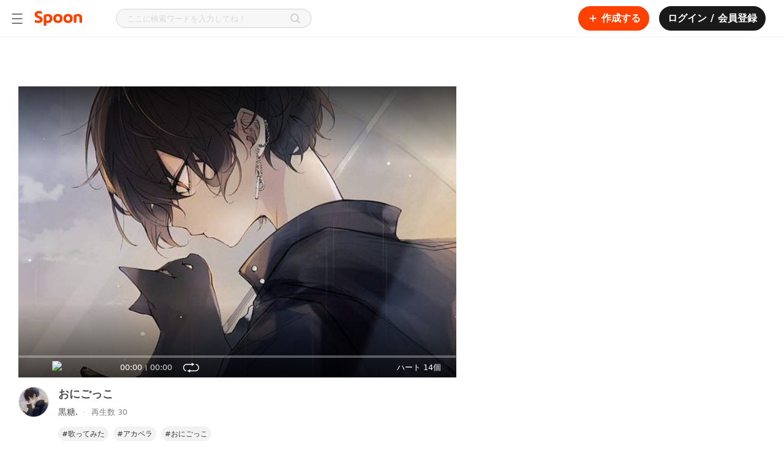

--- FILE ---
content_type: text/html; charset=utf-8
request_url: https://www.spooncast.net/jp/cast/5962009
body_size: 243408
content:
<!DOCTYPE html><html lang="ja-JP"><head><meta charSet="utf-8"/><title>Spoon スプーン |  DJ黒糖.さんのおにごっこ</title><link rel="shortcut icon" href="/logo_favicon.ico" type="image/x-icon"/><link rel="icon bookmark" href="/logo_apple_touch.png"/><link rel="apple-touch-icon" href="/logo_apple_touch.png"/><link rel="apple-touch-icon-precomposed" href="/logo_apple_touch.png"/><link rel="apple-touch-icon-precomposed" sizes="57x57" href="/logo_apple_touch.png"/><link rel="apple-touch-icon-precomposed" sizes="72x72" href="/logo_apple_touch.png"/><link rel="apple-touch-icon-precomposed" sizes="114x114" href="/logo_apple_touch.png"/><link rel="apple-touch-icon-precomposed" sizes="120x120" href="/logo_apple_touch.png"/><link rel="manifest" href="/manifest.json"/><base href="/"/><meta name="format-detection" content="telephone=no"/><meta http-equiv="Content-Type" content="text/html; charset=utf-8"/><meta http-equiv="X-UA-Compatible" content="IE=Edge;chrome=1"/><meta http-equiv="Pragma" content="No-Cache"/><meta http-equiv="Cache-Control" content="No-Cache"/><meta name="viewport" content="width=device-width, user-scalable=no, initial-scale=1.0, maximum-scale=1.0, minimum-scale=1.0"/><meta name="subject" content="DJ黒糖.さんの音声コンテンツを聴いてファンになってみてください。 "/><meta name="description" content="DJ黒糖.さんの音声コンテンツを聴いてファンになってみてください。 "/><meta name="keywords" content="spoon,スプーン,すぷーん,黒糖.,DJ,キャスト,スプーン"/><meta name="author" content="黒糖. | スプーン"/><meta name="copyright" content="黒糖. | スプーン"/><link rel="image_src" href="http://jp-cdn.spooncast.net/casts/d/klwd9dbil3OEjg/7234adf2-6948-4e5c-b275-6d3a4b634ec3.jpg"/><link rel="canonical" href="https://www.spooncast.net/jp/cast/5962009"/><meta property="fb:app_id" content="760006310788461"/><meta property="fb:pages" content="449591765137111"/><meta property="og:type" content="website"/><meta property="og:title" content="Spoon スプーン |  DJ黒糖.さんのおにごっこ"/><meta property="og:description" content="DJ黒糖.さんの音声コンテンツを聴いてファンになってみてください。 "/><meta property="og:url" content="https://www.spooncast.net/jp/cast/5962009"/><meta property="og:image" content="http://jp-cdn.spooncast.net/casts/d/klwd9dbil3OEjg/7234adf2-6948-4e5c-b275-6d3a4b634ec3.jpg"/><meta property="og:image:width" content="600"/><meta property="og:image:height" content="315"/><meta property="og:image:alt" content="Spoon スプーン |  DJ黒糖.さんのおにごっこ"/><meta property="og:locale" content="ja_JP"/><meta name="twitter:card" content="summary_large_image"/><meta name="twitter:title" content="Spoon スプーン |  DJ黒糖.さんのおにごっこ"/><meta name="twitter:description" content="DJ黒糖.さんの音声コンテンツを聴いてファンになってみてください。 "/><meta name="twitter:creator" content="黒糖. | スプーン"/><meta name="twitter:site" content="https://www.spooncast.net/jp/cast/5962009"/><meta name="twitter:image" content="http://jp-cdn.spooncast.net/casts/d/klwd9dbil3OEjg/7234adf2-6948-4e5c-b275-6d3a4b634ec3.jpg"/><script type="application/ld+json" class="jsx-2958782084">[{"@context":"https://schema.org/","@type":"AudioObject","name":"おにごっこ","contentUrl":"https://www.spooncast.net/jp/cast/5962009","description":"おにごっこ ,歌ってみた,アカペラ,おにごっこ","thumbnailUrl":"http://jp-cdn.spooncast.net/casts/d/klwd9dbil3OEjg/7234adf2-6948-4e5c-b275-6d3a4b634ec3.jpg","datePublished":"2024-03-21T05:01:24.163594Z","genre":"CAST |  何回でも聴ける！多様な保存型オーディオコンテンツが満載！"},{"@context":"https://schema.org/","@type":"MusicAlbum","name":"黒糖. - Spoon スプーン | 音声ライブ配信","url":"https://www.spooncast.net/jp/profile/316230850/board"},{"@context":"https://schema.org/","@type":"InteractionCounter","interactionType":"ListenAction","userInteractionCount":"30"}]</script><meta name="next-head-count" content="43"/><meta name="robots" content="index,follow"/><meta name="googlebot" content="index,follow,noarchive"/><meta name="google" content="notranslate"/><meta name="google-site-verification" content="XYHU3O8hEM-IZNNP6VvikAwVv_ZQPEbbW1ihrbZl8kY"/><link rel="preconnect" href="https://fonts.googleapis.com"/><link rel="preconnect" href="https://fonts.gstatic.com" crossorigin=""/><link as="font" data-href="https://fonts.googleapis.com/css2?family=Noto+Sans:ital,wght@0,100;0,200;0,300;0,400;0,500;0,600;0,700;0,800;0,900;1,100;1,200;1,300;1,400;1,500;1,600;1,700;1,800;1,900&amp;display=swapl"/><link rel="preload" href="/_next/static/css/0785f0cce25e1e51.css" as="style"/><link rel="stylesheet" href="/_next/static/css/0785f0cce25e1e51.css" data-n-g=""/><link rel="preload" href="/_next/static/css/774eb9bd0649ff14.css" as="style"/><link rel="stylesheet" href="/_next/static/css/774eb9bd0649ff14.css"/><link rel="preload" href="/_next/static/css/38115bedca40af6a.css" as="style"/><link rel="stylesheet" href="/_next/static/css/38115bedca40af6a.css"/><link rel="preload" href="/_next/static/css/3e67f1639986b5e1.css" as="style"/><link rel="stylesheet" href="/_next/static/css/3e67f1639986b5e1.css"/><link rel="preload" href="/_next/static/css/cbad43799af0451e.css" as="style"/><link rel="stylesheet" href="/_next/static/css/cbad43799af0451e.css"/><link rel="preload" href="/_next/static/css/26b7b48addc3db7b.css" as="style"/><link rel="stylesheet" href="/_next/static/css/26b7b48addc3db7b.css"/><link rel="preload" href="/_next/static/css/ea82cf2111390d8d.css" as="style"/><link rel="stylesheet" href="/_next/static/css/ea82cf2111390d8d.css"/><noscript data-n-css=""></noscript><script defer="" nomodule="" src="/_next/static/chunks/polyfills-c67a75d1b6f99dc8.js"></script><script defer="" src="/_next/static/chunks/1664-c4f061784e4a2c25.js"></script><script defer="" src="/_next/static/chunks/3975-f55bc61a348e7d51.js"></script><script defer="" src="/_next/static/chunks/9210-fa7044a6e5ff56b5.js"></script><script defer="" src="/_next/static/chunks/6314-39ee59934aa2f128.js"></script><script defer="" src="/_next/static/chunks/9330.56885104ccc2d3ed.js"></script><script defer="" src="/_next/static/chunks/7797-3b5389f54df66410.js"></script><script defer="" src="/_next/static/chunks/8453.3e0087ee89dc9714.js"></script><script defer="" src="/_next/static/chunks/3747.47819c7a013da7da.js"></script><script defer="" src="/_next/static/chunks/6048.c284ae00946a7ec2.js"></script><script defer="" src="/_next/static/chunks/2624.3e70d7f2965d41cd.js"></script><script defer="" src="/_next/static/chunks/9347.5351c18d86a3eeda.js"></script><script defer="" src="/_next/static/chunks/9466.95deea20641756a7.js"></script><script defer="" src="/_next/static/chunks/8182.a98901b15b30bec6.js"></script><script defer="" src="/_next/static/chunks/2594-87dbefd18642c0c2.js"></script><script defer="" src="/_next/static/chunks/1789.126b4ad42792c534.js"></script><script defer="" src="/_next/static/chunks/7570.bc02c1d134791fac.js"></script><script defer="" src="/_next/static/chunks/9427.ff3b71d5c225bcd6.js"></script><script src="/_next/static/chunks/webpack-b2faeffe9baa6fec.js" defer=""></script><script src="/_next/static/chunks/framework-79bce4a3a540b080.js" defer=""></script><script src="/_next/static/chunks/main-8123460b53488e72.js" defer=""></script><script src="/_next/static/chunks/pages/_app-1b175393ab665f3b.js" defer=""></script><script src="/_next/static/chunks/1298-b65ea9d00a298fae.js" defer=""></script><script src="/_next/static/chunks/8344-809200d21333400e.js" defer=""></script><script src="/_next/static/chunks/6680-9feff35a51e28f9f.js" defer=""></script><script src="/_next/static/chunks/pages/cast/%5Bview%5D-d8e09aa6e330a3d6.js" defer=""></script><script src="/_next/static/ehK_KN-rWqvpqUPV2DKVA/_buildManifest.js" defer=""></script><script src="/_next/static/ehK_KN-rWqvpqUPV2DKVA/_ssgManifest.js" defer=""></script><style id="__jsx-4055157799">.thumbnail-container{position:relative;width:100%;height:100%;background-position:50% 50%;background-repeat:no-repeat;background-color:#d9d9d9;background-size:36px 36px;background-image:url([data-uri]);}.thumbnail-container.default-img-s{background-size:50px 50px;background-image:url([data-uri]);}.thumbnail-container.default-img-m{background-size:100px 100px;background-image:url([data-uri]);}.thumbnail-container.default-img-l{background-size:150px 150px;background-image:url([data-uri]);}.thumbnail-container.default-img-xl{background-size:300px 300px;background-image:url([data-uri]);}.thumbnail-container.loaded{background-color:transparent;}@media screen and (max-width:767px){.thumbnail-container.mobile-default-img-s{background-size:50px 50px;background-image:url([data-uri]);}.thumbnail-container.mobile-default-img-m{background-size:100px 100px;background-image:url([data-uri]);}.thumbnail-container.mobile-default-img-l{background-size:150px 150px;background-image:url([data-uri]);}.thumbnail-container.mobile-default-img-xl{background-size:300px 300px;background-image:url([data-uri]);}}</style><style id="__jsx-1713326215">.cast-mobile-controller-container{display:none;-webkit-align-items:center;-webkit-box-align:center;-ms-flex-align:center;align-items:center;position:relative;padding:24px 12px 0;direction:ltr;}.cast-mobile-controller-container .btn-toggle-play-wrap{gap:8px;display:-webkit-box;display:-webkit-flex;display:-ms-flexbox;display:flex;-webkit-align-items:center;-webkit-box-align:center;-ms-flex-align:center;align-items:center;}.cast-mobile-controller-container .btn-toggle-play{-webkit-flex:none;-ms-flex:none;flex:none;min-width:32px;}.cast-mobile-controller-container .btn-toggle-play img{height:32px;}.cast-mobile-controller-container .btn-toggle-play:active img{-webkit-filter:brightness(0) saturate(100%) invert(13%) sepia(15%) saturate(0%) hue-rotate(245deg) brightness(108%) contrast(91%);filter:brightness(0) saturate(100%) invert(13%) sepia(15%) saturate(0%) hue-rotate(245deg) brightness(108%) contrast(91%);}.cast-mobile-controller-container .slider-wrap{-webkit-flex:1;-ms-flex:1;flex:1;margin:0 16px;}.cast-mobile-controller-container .slider-wrap .rc-slider{height:2px;padding:0;cursor:pointer;}.cast-mobile-controller-container .slider-wrap .rc-slider .rc-slider-rail,.cast-mobile-controller-container .slider-wrap .rc-slider .rc-slider-track,.cast-mobile-controller-container .slider-wrap .rc-slider .rc-slider-step{height:100%;border-radius:1px;}.cast-mobile-controller-container .slider-wrap .rc-slider .rc-slider-rail{background-color:#d9d9d9;}.cast-mobile-controller-container .slider-wrap .rc-slider .rc-slider-track{background-color:#4d4d4d;}.cast-mobile-controller-container .slider-wrap .rc-slider .rc-slider-handle{width:14px;height:14px;margin-top:-6px;margin-left:-6px;border:none;background-color:white;box-shadow:0 0 5px 0 rgba(0,0,0,0.2);cursor:pointer;}.cast-mobile-controller-container .time-wrap{display:-webkit-box;display:-webkit-flex;display:-ms-flexbox;display:flex;-webkit-align-items:center;-webkit-box-align:center;-ms-flex-align:center;align-items:center;-webkit-flex:none;-ms-flex:none;flex:none;font-size:13px;}.cast-mobile-controller-container .time-wrap .urrent-time{color:#4d4d4d;}.cast-mobile-controller-container .time-wrap .divide{width:1px;height:9px;margin:1px 6px 0;background-color:#d9d9d9;}.cast-mobile-controller-container .time-wrap .duration{color:#b3b3b3;}@media screen and (max-width:767px){.cast-mobile-controller-container{display:-webkit-box;display:-webkit-flex;display:-ms-flexbox;display:flex;}}</style><style id="__jsx-2789506363">.cast-info-container{display:-webkit-box;display:-webkit-flex;display:-ms-flexbox;display:flex;position:relative;min-height:86px;padding:15px 0 25px;border-bottom:1px solid #e6e6e6;}.cast-info-container .thumbnail-wrap{-webkit-flex:none;-ms-flex:none;flex:none;overflow:hidden;position:relative;margin-inline-end:15px;-moz-margin-end:15px;-webkit-margin-end:15px;}.cast-info-container .thumbnail-wrap .btn-profile{position:absolute;top:0;left:0;width:100%;height:100%;z-index:1;}.cast-info-container .cast-info{-webkit-flex:1;-ms-flex:1;flex:1;}.cast-info-container .cast-info .title{min-height:25px;font-size:18px;font-weight:600;color:#4d4d4d;}.cast-info-container .cast-info .play-info{display:-webkit-box;display:-webkit-flex;display:-ms-flexbox;display:flex;-webkit-align-items:center;-webkit-box-align:center;-ms-flex-align:center;align-items:center;min-height:19px;margin-top:7px;font-size:14px;color:#4d4d4d;}.cast-info-container .cast-info .play-info .name a:hover{-webkit-text-decoration:underline;text-decoration:underline;}.cast-info-container .cast-info .play-info .divide{-webkit-flex:none;-ms-flex:none;flex:none;width:2px;height:2px;margin:0 10px;background-color:#d9d9d9;}.cast-info-container .cast-info .play-info .count{-webkit-flex:none;-ms-flex:none;flex:none;font-size:13px;color:gray;}.cast-info-container .cast-info .tag{margin-top:14px;}.cast-info-container .cast-info .tag ul{display:-webkit-box;display:-webkit-flex;display:-ms-flexbox;display:flex;-webkit-flex-wrap:wrap;-ms-flex-wrap:wrap;flex-wrap:wrap;}.cast-info-container .cast-info .tag ul li{display:-webkit-box;display:-webkit-flex;display:-ms-flexbox;display:flex;-webkit-flex:none;-ms-flex:none;flex:none;margin-bottom:8px;padding-inline-end:8px;-moz-padding-end:8px;-webkit-padding-end:8px;}.cast-info-container .cast-info .tag ul li a{background-color:#f2f2f2;border-radius:12px;color:#333333;position:relative;padding:4px 6px;font-size:12px;line-height:16px;}.cast-info-container .cast-info .cast-btn-wrap{display:-webkit-box;display:-webkit-flex;display:-ms-flexbox;display:flex;-webkit-box-pack:end;-webkit-justify-content:flex-end;-ms-flex-pack:end;justify-content:flex-end;margin-top:16px;}.cast-info-container .cast-info .cast-btn-wrap .btn-wrap{display:-webkit-box;display:-webkit-flex;display:-ms-flexbox;display:flex;}.cast-info-container .cast-info .cast-btn-wrap .btn-wrap .btn{position:relative;margin-inline-start:16px;-moz-margin-start:16px;-webkit-margin-start:16px;}.cast-info-container .cast-info .cast-btn-wrap .btn-wrap .btn p{color:#333333;cursor:pointer;font-size:13px;margin-inline-start:4px;-moz-margin-start:4px;-webkit-margin-start:4px;}.cast-info-container .cast-info .cast-btn-wrap .btn-wrap .btn img,.cast-info-container .cast-info .cast-btn-wrap .btn-wrap .btn svg{width:30px;}.cast-info-container .cast-info .cast-btn-wrap .btn-wrap .btn img.hover,.cast-info-container .cast-info .cast-btn-wrap .btn-wrap .btn svg.hover{display:none;}.cast-info-container .cast-info .cast-btn-wrap .btn-wrap .btn img.active,.cast-info-container .cast-info .cast-btn-wrap .btn-wrap .btn svg.active{display:none;}.cast-info-container .cast-info .cast-btn-wrap .btn-wrap .btn:hover svg.heart path{fill:#ababab;}.cast-info-container .cast-info .cast-btn-wrap .btn-wrap .btn:active svg.heart path{fill:#9d9d9d;}.cast-info-container .cast-info .cast-btn-wrap .btn-wrap .btn.on img.hover,.cast-info-container .cast-info .cast-btn-wrap .btn-wrap .btn:hover img.hover{display:inline;}.cast-info-container .cast-info .cast-btn-wrap .btn-wrap .btn.on img.off,.cast-info-container .cast-info .cast-btn-wrap .btn-wrap .btn:hover img.off{display:none;}.cast-info-container .cast-info .cast-btn-wrap .btn-wrap .btn.on svg{display:none;}.cast-info-container .cast-info .cast-btn-wrap .btn-wrap .btn.on svg.active{display:inline;}.cast-info-container .cast-info .cast-btn-wrap .btn-wrap .btn.on:hover svg.heart.active path{fill:#cf4536;}.cast-info-container .cast-info .cast-btn-wrap .btn-wrap .btn.on:active svg.heart.active path{fill:#be3f32;}.cast-info-container .cast-info .cast-btn-wrap .btn-wrap .btn:first-child{margin:0;}.cast-info-container .cast-info .cast-btn-wrap .btn-wrap .btn.btn-storage .icon img{width:30px;height:30px;}.cast-info-container .cast-info .cast-btn-wrap .btn-wrap .btn.btn-storage:hover .icon img.default{-webkit-filter:invert(81%) sepia(2%) saturate(21%) hue-rotate(36deg) brightness(86%) contrast(85%);filter:invert(81%) sepia(2%) saturate(21%) hue-rotate(36deg) brightness(86%) contrast(85%);}.cast-info-container .cast-info .cast-btn-wrap .btn-wrap .btn.btn-storage:hover .icon img.saved{-webkit-filter:invert(40%) sepia(76%) saturate(6297%) hue-rotate(10deg) brightness(101%) contrast(107%);filter:invert(40%) sepia(76%) saturate(6297%) hue-rotate(10deg) brightness(101%) contrast(107%);}.cast-info-container .cast-info .cast-btn-wrap .btn-wrap .btn.btn-storage:active .icon img.default{-webkit-filter:invert(80%) sepia(5%) saturate(6%) hue-rotate(350deg) brightness(79%) contrast(85%);filter:invert(80%) sepia(5%) saturate(6%) hue-rotate(350deg) brightness(79%) contrast(85%);}.cast-info-container .cast-info .cast-btn-wrap .btn-wrap .btn.btn-storage:active .icon img.saved{-webkit-filter:invert(34%) sepia(88%) saturate(6675%) hue-rotate(18deg) brightness(102%) contrast(101%);filter:invert(34%) sepia(88%) saturate(6675%) hue-rotate(18deg) brightness(102%) contrast(101%);}.cast-info-container .cast-info .cast-btn-wrap .btn-wrap.btn-wrap-left{display:none;}@media screen and (max-width:767px){.cast-info-container{padding:15px 0 16px;border-bottom-width:10px;}.cast-info-container .thumbnail-wrap{display:none;}.cast-info-container .cast-info{width:100%;}.cast-info-container .cast-info .title{margin:0 15px;}.cast-info-container .cast-info .play-info{margin:8px 15px 0;}.cast-info-container .cast-info .tag{overflow-x:auto;-webkit-overflow-scrolling:touch;}.cast-info-container .cast-info .tag ul{padding:0 15px;-webkit-flex-wrap:nowrap;-ms-flex-wrap:nowrap;flex-wrap:nowrap;}.cast-info-container .cast-info .tag ul li{margin-bottom:0;}.cast-info-container .cast-info .cast-btn-wrap{margin:18px 15px 0;-webkit-box-pack:justify;-webkit-justify-content:space-between;-ms-flex-pack:justify;justify-content:space-between;}.cast-info-container .cast-info .cast-btn-wrap .btn-wrap .btn:hover img.off,.cast-info-container .cast-info .cast-btn-wrap .btn-wrap .btn.on:hover img.hover{display:inline;}.cast-info-container .cast-info .cast-btn-wrap .btn-wrap .btn:hover img.hover,.cast-info-container .cast-info .cast-btn-wrap .btn-wrap .btn.on:hover img.off{display:none;}.cast-info-container .cast-info .cast-btn-wrap .btn-wrap .btn.btn-like-web{display:none;}.cast-info-container .cast-info .cast-btn-wrap .btn-wrap.btn-wrap-left{display:-webkit-box;display:-webkit-flex;display:-ms-flexbox;display:flex;}.cast-info-container .cast-info .cast-btn-wrap .btn-wrap.btn-wrap-left .btn{margin-inline-start:17px;-moz-margin-start:17px;-webkit-margin-start:17px;}.cast-info-container .cast-info .cast-btn-wrap .btn-wrap.btn-wrap-left .btn:first-child{margin:0;}.cast-info-container .cast-info .cast-btn-wrap .btn-wrap.btn-wrap-right p{display:none;}.app-container.rtl .cast-controller-container .cast-controller-wrap .cast-controller .btn-repeat{margin:0;}}</style><style id="__jsx-2127745696">.cast-mobile-cast-list-container{display:none;border-bottom:10px solid #e6e6e6;}.cast-mobile-cast-list-container .cast-list-title{padding:20px 15px 0;font-size:14px;font-weight:600;color:#4d4d4d;}.cast-mobile-cast-list-container ul{margin:15px 10px 10px;}.cast-mobile-cast-list-container ul li{margin-top:10px;}.cast-mobile-cast-list-container ul li:first-child{margin-top:0;}.cast-mobile-cast-list-container .btn-expand button{width:100%;height:40px;background-color:#f7f7f7;}.cast-mobile-cast-list-container .btn-expand button img{width:14px;}@media screen and (max-width:767px){.cast-mobile-cast-list-container{display:block;}.cast-mobile-cast-list-container.empty-list{display:none;}}</style><style id="__jsx-963238313">.cast-side-list-container .cast-side-list{padding:20px 0;}.cast-side-list-container .cast-side-list .cast-side-list-title{font-size:16px;font-weight:600;color:#4d4d4d;}.cast-side-list-container .cast-side-list ul{margin-top:10px;}.cast-side-list-container .cast-side-list ul li{margin-top:8px;}.cast-side-list-container .cast-side-list ul li:first-child{margin-top:0;}</style><style id="__jsx-2958782084">.cast-detail-container{display:-webkit-box;display:-webkit-flex;display:-ms-flexbox;display:flex;-webkit-box-pack:justify;-webkit-justify-content:space-between;-ms-flex-pack:justify;justify-content:space-between;position:relative;max-width:1236px;height:100%;margin:0 auto;}.cast-detail-container .cast-detail-contents{position:relative;width:100%;max-width:715px;padding:20px 0 60px;}.cast-detail-container .cast-side-contents{-webkit-flex:none;-ms-flex:none;flex:none;width:403px;padding-bottom:40px;margin-left:30px;}.cast-detail-container .btn-app-launch{display:-webkit-box;display:-webkit-flex;display:-ms-flexbox;display:flex;-webkit-align-items:center;-webkit-box-align:center;-ms-flex-align:center;align-items:center;position:fixed;bottom:0;left:0;width:100%;height:94px;text-align:center;background-color:rgba(0,0,0,0.7);z-index:1;}.cast-detail-container .btn-app-launch button{-webkit-flex:1;-ms-flex:1;flex:1;margin:0 25px;font-size:14px;line-height:50px;border-radius:2px;color:#4d4d4d;background-color:white;}.app-container.rtl .cast-detail-container .cast-side-contents{margin-left:0;margin-right:30px;}@media screen and (min-width:1024px) and (max-width:1310px){.cast-detail-container{margin:0 30px;}}@media screen and (min-width:768px) and (max-width:1023px){.cast-detail-container{max-width:715px;}}@media screen and (max-width:1023px){.cast-detail-container .cast-contents-container .mobile-cast-wrap{display:block;}.cast-detail-container .cast-side-contents{display:none;}}@media screen and (max-width:767px){.cast-detail-container{max-width:none;}.cast-detail-container .cast-detail-contents{max-width:none;padding-top:0;}.cast-detail-container .cast-side-contents{display:none;}.cast-detail-container.live-cast{padding-bottom:64px;}}</style><style id="__jsx-4210673415">@charset "UTF-8";:root{--safe-area-inset-top:$safe_area_inset_top;--safe-area-inset-bottom:$safe_area_inset_bottom;--screen-height:$screen_height;}:root{font-size:100%;}*{margin:0;padding:0;-webkit-text-size-adjust:none;text-size-adjust:none;}*::selection{background:#ff41004d;}*.web-only{display:inherit !important;}@media screen and (max-width:500px){*.web-only{display:none !important;}}*.mobile-only{display:none !important;}@media screen and (max-width:500px){*.mobile-only{display:inherit !important;}}@-webkit-keyframes BLINK{0%{opacity:1;-webkit-transform:scale(1);}100%{opacity:0;-webkit-transform:scale(1.15);}}@-moz-keyframes BLINK{0%{opacity:1;-webkit-transform:scale(1);}100%{opacity:0;-webkit-transform:scale(1.15);}}@-webkit-keyframes BLINK{0%{opacity:1;-webkit-transform:scale(1);-ms-transform:scale(1);transform:scale(1);}100%{opacity:0;-webkit-transform:scale(1.15);-ms-transform:scale(1.15);transform:scale(1.15);}}@keyframes BLINK{0%{opacity:1;-webkit-transform:scale(1);-ms-transform:scale(1);transform:scale(1);}100%{opacity:0;-webkit-transform:scale(1.15);-ms-transform:scale(1.15);transform:scale(1.15);}}html,body{background-color:white;color:#4d4d4d;font-family:"Pretendard","Noto Sans","Noto Sans Math",system-ui,-apple-system,BlinkMacSystemFont,".SFNSText-Regular",sans-serif;height:auto;min-height:100%;}html.bg-black,body.bg-black{background-color:#1a1a1a !important;}html.bg-black::-webkit-scrollbar-track,body.bg-black::-webkit-scrollbar-track{background-color:transparent;border-radius:10px;}html.bg-black::-webkit-scrollbar,body.bg-black::-webkit-scrollbar{width:8px;background-color:#1a1a1a;}html.bg-black::-webkit-scrollbar-thumb,body.bg-black::-webkit-scrollbar-thumb{background-color:#ffffff1a;border-radius:10px;}html.bg-dark,body.bg-dark{background-color:#121212;}html.overflow-hidden,body.overflow-hidden{overflow:hidden;}body,div,select,textarea,input,p,pre{border:0;outline:none;}body,div,dl,dt,dd,ul,ol,li,h1,h2,h3,h4,h5,h6,pre,form,fieldset,input,p,blockquote,table,th,td,embed,object,textarea,a,img{margin:0;padding:0;}img{border:0;vertical-align:top;}table{border-collapse:collapse;border-spacing:0;}table img{vertical-align:middle;}select,input,table tr td,table tr th{vertical-align:middle;}form,fieldset,abbr,acronym{border:0;}address,caption,cite,code,dfn,em,h1,h2,h3,h4,h5,h6,th,a,var{font-style:normal;font-weight:normal;}ol,ul,li{list-style:none;}table td a{display:inline-block;}table caption{display:none;}a{color:inherit;cursor:pointer;font-size:inherit;font-weight:inherit;line-height:inherit;outline:none;pointer-events:all;position:relative;-webkit-text-decoration:none;text-decoration:none;unicode-bidi:embed;}a p{cursor:pointer;}a.disabled{cursor:default;pointer-events:none;}a.disabled:hover{-webkit-text-decoration:none !important;text-decoration:none !important;}#accessibility,hr,caption,legend{width:0;height:0;font-size:0;line-height:0;overflow:hidden;position:absolute;text-indent:-5000px;visibility:hidden;}body>img{display:none;}html.live-detail{height:100%;}html.live-detail body{background-color:white;height:inherit;overflow:hidden;}html.live-detail body #root{height:inherit;}html.live-detail body #root .app-container{height:inherit;}html.live-detail body #root .app-container .view-container{height:100%;min-height:0;padding-top:0;}main{display:block;}h1,h2,h3,h4,h5,h6,pre,p{cursor:default;font-family:"Pretendard","Noto Sans","Noto Sans Math",system-ui,-apple-system,BlinkMacSystemFont,".SFNSText-Regular",sans-serif;unicode-bidi:embed;}pre{white-space:pre-wrap;word-break:break-word;word-wrap:break-word;}select,textarea,input{-webkit-appearance:none;-moz-appearance:none;appearance:none;font-family:"Pretendard","Noto Sans","Noto Sans Math",system-ui,-apple-system,BlinkMacSystemFont,".SFNSText-Regular",sans-serif;}input,textarea{caret-color:#ff7a4d;}input::-webkit-input-placeholder,textarea::-webkit-input-placeholder{color:#d9d9d9;}input::-moz-placeholder,textarea::-moz-placeholder{color:#d9d9d9;}input:-ms-input-placeholder,textarea:-ms-input-placeholder{color:#d9d9d9;}input::placeholder,textarea::placeholder{color:#d9d9d9;}input::-webkit-input-placeholder,textarea::-webkit-input-placeholder{color:#d9d9d9;}input::-moz-placeholder,textarea::-moz-placeholder{color:#d9d9d9;}input:-ms-input-placeholder,textarea:-ms-input-placeholder{color:#d9d9d9;}input::placeholder,textarea::placeholder{color:#d9d9d9;}input[type=search]::-webkit-search-decoration,input[type=search]::-webkit-search-cancel-button,input[type=search]::-webkit-search-results-button,input[type=search]::-webkit-search-results-decoration,textarea[type=search]::-webkit-search-decoration,textarea[type=search]::-webkit-search-cancel-button,textarea[type=search]::-webkit-search-results-button,textarea[type=search]::-webkit-search-results-decoration{display:none;}input[type=image],textarea[type=image]{vertical-align:top;}button{background:none;border:none;color:inherit;cursor:pointer;font:inherit;outline:inherit;padding:0;position:relative;text-align:left;}button.disabled{cursor:default;pointer-events:none;}button.disabled:hover{-webkit-text-decoration:none !important;text-decoration:none !important;}a>.cover,div>.cover,button>.cover{width:100%;height:100%;background-color:#1a1a1a;left:0;opacity:0;position:absolute;top:0;-webkit-transition:opacity 0.35s,background-color 0.35s;transition:opacity 0.35s,background-color 0.35s;}div:hover>.cover,button:hover>.cover,a:hover>.cover{opacity:0.04;}div:active>.cover,button:active>.cover,a:active>.cover{opacity:0.12;}button>.btn-inner,a>.btn-inner{width:100%;height:100%;-webkit-align-items:center;-webkit-box-align:center;-ms-flex-align:center;align-items:center;display:-webkit-box;display:-webkit-flex;display:-ms-flexbox;display:flex;-webkit-box-pack:center;-webkit-justify-content:center;-ms-flex-pack:center;justify-content:center;position:relative;}figure figcaption,figure img{width:0;height:0;left:0;opacity:0;overflow:hidden;position:absolute;top:0;}a img.on,button img.on{display:none;}a img.off,button img.off{display:inline;}a.on img.on,button.on img.on{display:inline;}a.on img.off,button.on img.off{display:none;}.text-box{-webkit-box-orient:vertical;box-orient:vertical;display:-webkit-box;-webkit-line-clamp:1;overflow:hidden;position:relative;text-overflow:ellipsis;word-break:break-word;word-wrap:break-word;}.btn-options-wrap{position:relative;}.btn-options-wrap .btn-options{width:40px;height:40px;}.btn-options-wrap .btn-options .on{display:none;}.btn-options-wrap .btn-options:hover .on,.btn-options-wrap .btn-options.on .on{display:inline;}.btn-options-wrap .btn-options:hover .off,.btn-options-wrap .btn-options.on .off{display:none;}.btn-options-wrap .option-dimmed{width:100%;height:100%;left:0;position:fixed;top:0;z-index:1;}.btn-options-wrap ul{background-color:white;border-radius:2px;box-shadow:1px 1px 5px 0 rgba(0,0,0,0.25);left:-132px;position:absolute;top:7px;z-index:1;}.btn-options-wrap ul li{border-top:1px solid #e6e6e6;}.btn-options-wrap ul li:first-child{border:none;}.btn-options-wrap ul li a,.btn-options-wrap ul li button{color:#4d4d4d;display:block;font-size:13px;line-height:40px;position:relative;text-align:center;width:140px;}.ReactModal__Overlay{background-color:rgba(0,0,0,0.5) !important;z-index:5;}.track-vertical{border-radius:3px;bottom:2px;right:2px;top:2px;}.track-horizontal-thumb{background-color:#d9d9d9;border-radius:4px;height:8px;}.track-vertical-thumb{background-color:rgba(0,0,0,0.4);border-radius:4px;width:8px;}.custom-vertical-scroll-bar{margin:0;padding:0;}.app-container.rtl{direction:rtl;}.app-container.rtl .btn-options-wrap ul{left:32px;right:auto;}.app-container.rtl .slick-slider{direction:ltr;-webkit-user-select:none;-moz-user-select:none;-ms-user-select:none;user-select:none;}.app-container.rtl .custom-horizontal-scroll-bar>div:nth-child(2){direction:ltr;}.app-container.rtl .track-vertical{left:2px;right:auto;}.app-container.rtl.no-scroll-area .custom-vertical-scroll-bar>div:first-child,.app-container.rtl.no-scroll-area .custom-horizontal-scroll-bar>div:first-child{margin-left:-17px;margin-right:0 !important;}.lazyload,.lazyloading{opacity:0;}.lazyloaded{opacity:1;-webkit-transition:opacity 350ms;transition:opacity 350ms;}#smart-banner>div:first-child{height:0 !important;position:absolute !important;}.grecaptcha-badge{opacity:0;display:none !important;}.normal-text{font-weight:normal;}#inihubIframe{display:block !important;}#inihubIframe.closed{display:none !important;}</style><style id="__jsx-2056085643">.view-container{position:relative;min-height:calc(100vh - 60px);padding-top:60px;}.view-container.profile-board-view,.view-container.community{background-color:#f7f7f7;}.view-container.side-menu-open{margin-left:240px;}.view-container.side-menu-open.detail-view{margin-left:0;}.portal-container{position:fixed;top:0;left:0;background-color:black;width:100vw;height:100vh;z-index:4;}.portal-container.rtl{direction:rtl;}.app-container.rtl .view-container.side-menu-open{margin-left:0;margin-right:240px;}.app-container.rtl .view-container.side-menu-open.detail-view{margin-right:0;}@media screen and (max-width:1365px){.view-container,.view-container.side-menu-open,.app-container.rtl .view-container.side-menu-open{width:100%;margin-left:0;margin-right:0;}}@media screen and (max-width:767px){.view-container{width:100%;min-height:auto;padding-top:84px;-webkit-transition-duration:0s;transition-duration:0s;}.view-container.mobile{padding-top:144px;}.view-container.detail-view{padding-top:60px;}.view-container.detail-view.mobile{padding-top:124px;}.view-container.on-top{padding-top:0;}.view-container.on-top.mobile{padding-top:60px;}.view-container.hide-sub-nav{padding-top:44px;}.view-container.hide-sub-nav.mobile{padding-top:104px;}}@media screen and (max-width:767px){.portal-container.shorts{top:60px;padding-top:var(--safe-area-inset-top);height:calc(var(--screen-height) - 60px);}}</style><style data-styled="" data-styled-version="5.3.5">@media (max-width:767px){.gzgOms{display:none;}}/*!sc*/
.dnRaJx{display:none;}/*!sc*/
@media (max-width:767px){.dnRaJx{display:block;}}/*!sc*/
@media (max-width:767px){}/*!sc*/
data-styled.g12[id="Gnbstyles__Nav-sc-1pijepp-1"]{content:"gzgOms,dnRaJx,"}/*!sc*/
.fHMpUe{width:100%;}/*!sc*/
data-styled.g13[id="Gnbstyles__Group-sc-1pijepp-3"]{content:"fHMpUe,"}/*!sc*/
.bCmtsa{-webkit-box-flex:1;-webkit-flex-grow:1;-ms-flex-positive:1;flex-grow:1;width:100%;display:-webkit-box;display:-webkit-flex;display:-ms-flexbox;display:flex;-webkit-flex-direction:row;-ms-flex-direction:row;flex-direction:row;-webkit-box-pack:start;-webkit-justify-content:flex-start;-ms-flex-pack:start;justify-content:flex-start;-webkit-align-items:center;-webkit-box-align:center;-ms-flex-align:center;align-items:center;gap:ms;padding:1rem;border-radius:0.5rem;font-size:1rem;font-weight:600;line-height:24px;background-color:#FFFFFF;color:#1A1A1A;margin-bottom:0.5rem;width:auto;}/*!sc*/
@supports (-webkit-touch-callout:none) and (not (translate:none)){.bCmtsa *:not(:last-child){({ theme }) => theme.marginSet('right',gap);}}/*!sc*/
.bCmtsa > img{width:20px;height:20px;}/*!sc*/
.bCmtsa:first-child{margin-top:0.5rem;}/*!sc*/
.bCmtsa *:last-child:not(:first-child){margin-inline-start:auto;}/*!sc*/
.bCmtsa:hover{background-color:#F7F7F7;}/*!sc*/
data-styled.g14[id="Gnbstyles__OutLinkItem-sc-1pijepp-4"]{content:"bCmtsa,"}/*!sc*/
.kgxgbJ{-webkit-box-flex:1;-webkit-flex-grow:1;-ms-flex-positive:1;flex-grow:1;width:100%;display:-webkit-box;display:-webkit-flex;display:-ms-flexbox;display:flex;-webkit-flex-direction:row;-ms-flex-direction:row;flex-direction:row;-webkit-box-pack:start;-webkit-justify-content:flex-start;-ms-flex-pack:start;justify-content:flex-start;-webkit-align-items:center;-webkit-box-align:center;-ms-flex-align:center;align-items:center;gap:ms;padding:1rem;border-radius:0.5rem;font-size:1rem;font-weight:600;line-height:24px;background-color:#FFFFFF;color:#1A1A1A;margin-bottom:0.5rem;width:auto;}/*!sc*/
@supports (-webkit-touch-callout:none) and (not (translate:none)){.kgxgbJ *:not(:last-child){({ theme }) => theme.marginSet('right',gap);}}/*!sc*/
.kgxgbJ > img{width:20px;height:20px;}/*!sc*/
.kgxgbJ:first-child{margin-top:0.5rem;}/*!sc*/
.kgxgbJ *:last-child:not(:first-child){margin-inline-start:auto;}/*!sc*/
.kgxgbJ:hover{background-color:#F7F7F7;}/*!sc*/
.gTlFPi{-webkit-box-flex:1;-webkit-flex-grow:1;-ms-flex-positive:1;flex-grow:1;width:100%;display:-webkit-box;display:-webkit-flex;display:-ms-flexbox;display:flex;-webkit-flex-direction:row;-ms-flex-direction:row;flex-direction:row;-webkit-box-pack:start;-webkit-justify-content:flex-start;-ms-flex-pack:start;justify-content:flex-start;-webkit-align-items:center;-webkit-box-align:center;-ms-flex-align:center;align-items:center;gap:ms;padding:1rem;border-radius:0.5rem;font-size:1rem;font-weight:600;line-height:24px;background-color:#FFFFFF;color:#FF5500;margin-bottom:0.5rem;color:#FF5500;width:auto;}/*!sc*/
@supports (-webkit-touch-callout:none) and (not (translate:none)){.gTlFPi *:not(:last-child){({ theme }) => theme.marginSet('right',gap);}}/*!sc*/
.gTlFPi > img{width:20px;height:20px;}/*!sc*/
.gTlFPi:first-child{margin-top:0.5rem;}/*!sc*/
.gTlFPi *:last-child:not(:first-child){margin-inline-start:auto;}/*!sc*/
.gTlFPi:hover{background-color:#F7F7F7;}/*!sc*/
.gTlFPi img{-webkit-filter:invert(43%) sepia(80%) saturate(4218%) hue-rotate(3deg) brightness(102%) contrast(108%);filter:invert(43%) sepia(80%) saturate(4218%) hue-rotate(3deg) brightness(102%) contrast(108%);}/*!sc*/
.cRIBpQ{-webkit-box-flex:1;-webkit-flex-grow:1;-ms-flex-positive:1;flex-grow:1;width:100%;display:-webkit-box;display:-webkit-flex;display:-ms-flexbox;display:flex;-webkit-flex-direction:row;-ms-flex-direction:row;flex-direction:row;-webkit-box-pack:start;-webkit-justify-content:flex-start;-ms-flex-pack:start;justify-content:flex-start;-webkit-align-items:center;-webkit-box-align:center;-ms-flex-align:center;align-items:center;gap:ms;padding:1rem;border-radius:0.5rem;font-size:1rem;font-weight:600;line-height:24px;background-color:#FFFFFF;color:#1A1A1A;margin-bottom:0.5rem;display:none;width:auto;}/*!sc*/
@supports (-webkit-touch-callout:none) and (not (translate:none)){.cRIBpQ *:not(:last-child){({ theme }) => theme.marginSet('right',gap);}}/*!sc*/
.cRIBpQ > img{width:20px;height:20px;}/*!sc*/
.cRIBpQ:first-child{margin-top:0.5rem;}/*!sc*/
.cRIBpQ *:last-child:not(:first-child){margin-inline-start:auto;}/*!sc*/
.cRIBpQ:hover{background-color:#F7F7F7;}/*!sc*/
data-styled.g15[id="Gnbstyles__LinkItem-sc-1pijepp-5"]{content:"kgxgbJ,gTlFPi,cRIBpQ,"}/*!sc*/
.jRuRzX{width:100%;}/*!sc*/
data-styled.g16[id="Gnbstyles__ButtonItem-sc-1pijepp-6"]{content:"jRuRzX,"}/*!sc*/
.ftwDgv{width:100%;margin-bottom:0.5rem;}/*!sc*/
.ftwDgv:first-child{margin-top:0.5rem;}/*!sc*/
data-styled.g17[id="Gnbstyles__GroupToggle-sc-1pijepp-7"]{content:"ftwDgv,"}/*!sc*/
.kUSVQj{display:-webkit-box;display:-webkit-flex;display:-ms-flexbox;display:flex;-webkit-flex-direction:row;-ms-flex-direction:row;flex-direction:row;-webkit-box-pack:start;-webkit-justify-content:flex-start;-ms-flex-pack:start;justify-content:flex-start;-webkit-align-items:normal;-webkit-box-align:normal;-ms-flex-align:normal;align-items:normal;gap:ms;width:100%;padding:1rem;border-radius:0.5rem;font-size:1rem;font-weight:600;line-height:24px;color:#1A1A1A;}/*!sc*/
@supports (-webkit-touch-callout:none) and (not (translate:none)){.kUSVQj *:not(:last-child){({ theme }) => theme.marginSet('right',gap);}}/*!sc*/
.kUSVQj:hover{background-color:#F7F7F7;}/*!sc*/
.kUSVQj *:last-child:not(:first-child){margin-inline-start:auto;}/*!sc*/
.kUSVQj:last-child{margin-inline-start:auto;}/*!sc*/
data-styled.g19[id="Gnbstyles__GroupToggleTitle-sc-1pijepp-9"]{content:"kUSVQj,"}/*!sc*/
.jKxFLb{display:block;box-sizing:border-box;width:100%;height:1px;margin:0.5rem;background:#F2F2F2;position:inherit;visibility:inherit;}/*!sc*/
data-styled.g20[id="Gnbstyles__Divider-sc-1pijepp-10"]{content:"jKxFLb,"}/*!sc*/
.cjFdao{width:-webkit-min-content;width:-moz-min-content;width:min-content;height:100vh;position:absolute;display:none;}/*!sc*/
.cjFdao:has(.dimmed){position:absolute;width:100vw;height:100vh;}/*!sc*/
@media (max-width:767px){.cjFdao{width:0;height:100%;position:fixed !important;top:0px;z-index:4;}.cjFdao:has(.dimmed){height:calc(var(--vh,1vh) * 100);}}/*!sc*/
data-styled.g21[id="SideMenustyles__SideMenuContainer-sc-cvsf9y-0"]{content:"cjFdao,"}/*!sc*/
.cKcxtp{display:none;position:absolute;top:0;bottom:0;left:0;right:0;background:rgba(0,0,0,0.4);}/*!sc*/
@media screen and (max-width:1365px){}/*!sc*/
@media (max-width:767px){.cKcxtp{position:fixed;top:0;left:0;width:100%;height:100%;background:rgba(0,0,0,0.4);}}/*!sc*/
data-styled.g22[id="SideMenustyles__Dimmed-sc-cvsf9y-1"]{content:"cKcxtp,"}/*!sc*/
.dPluIf{background-color:#FFFFFF;border-right:1px solid #e6e6e6;display:-webkit-box;display:-webkit-flex;display:-ms-flexbox;display:flex;-webkit-flex-direction:column;-ms-flex-direction:column;flex-direction:column;-webkit-box-pack:start;-webkit-justify-content:flex-start;-ms-flex-pack:start;justify-content:flex-start;-webkit-align-items:flex-start;-webkit-box-align:flex-start;-ms-flex-align:flex-start;align-items:flex-start;gap:0px;position:relative;width:240px;height:calc(100vh - 60px);box-sizing:border-box;-webkit-transform:translate3d(-100%,0,0);-ms-transform:translate3d(-100%,0,0);transform:translate3d(-100%,0,0);}/*!sc*/
@supports (-webkit-touch-callout:none) and (not (translate:none)){.dPluIf *:not(:last-child){({ theme }) => theme.marginSet('bottom',gap);}}/*!sc*/
@media (max-width:767px){.dPluIf{height:100%;-webkit-transition:-webkit-transform 0.4s cubic-bezier(0.25,0.8,0.25,1);-webkit-transition:transform 0.4s cubic-bezier(0.25,0.8,0.25,1);transition:transform 0.4s cubic-bezier(0.25,0.8,0.25,1);}}/*!sc*/
data-styled.g23[id="SideMenustyles__SideMenu-sc-cvsf9y-2"]{content:"dPluIf,"}/*!sc*/
.ebNigQ{box-sizing:border-box;-webkit-flex:1;-ms-flex:1;flex:1;overflow-y:auto;overflow-x:hidden;width:100%;}/*!sc*/
@media (max-width:767px){.ebNigQ{margin-top:0;padding:0;}}/*!sc*/
data-styled.g24[id="SideMenustyles__ContentsWrap-sc-cvsf9y-3"]{content:"ebNigQ,"}/*!sc*/
.cVYDPD{box-sizing:border-box;border-radius:50%;overflow:hidden;width:100%;height:100%;border:1px solid #e0e0e0;border-width:1px;}/*!sc*/
data-styled.g27[id="UserThumbnailstyles__Wrap-sc-1rg9ua2-0"]{content:"cVYDPD,"}/*!sc*/
.bNsfYt{display:none;position:relative;padding:24px 0;border-bottom:1px solid #F2F2F2;}/*!sc*/
@media (max-width:767px){.bNsfYt{display:block;}}/*!sc*/
data-styled.g28[id="UserInfostyles__UserWrap-sc-q29lew-0"]{content:"bNsfYt,"}/*!sc*/
.iOqyMg{display:-webkit-box;display:-webkit-flex;display:-ms-flexbox;display:flex;-webkit-flex-direction:row;-ms-flex-direction:row;flex-direction:row;-webkit-box-pack:start;-webkit-justify-content:flex-start;-ms-flex-pack:start;justify-content:flex-start;-webkit-align-items:center;-webkit-box-align:center;-ms-flex-align:center;align-items:center;gap:0px;position:relative;margin:0 16px;}/*!sc*/
@supports (-webkit-touch-callout:none) and (not (translate:none)){.iOqyMg *:not(:last-child){({ theme }) => theme.marginSet('right',gap);}}/*!sc*/
data-styled.g29[id="UserInfostyles__UserMobileLogin-sc-q29lew-1"]{content:"iOqyMg,"}/*!sc*/
.idJWkS{position:relative;overflow:hidden;width:50px;height:50px;border-radius:50%;}/*!sc*/
data-styled.g30[id="UserInfostyles__ThumbnailWrap-sc-q29lew-2"]{content:"idJWkS,"}/*!sc*/
.bnzZBJ{-webkit-flex:1;-ms-flex:1;flex:1;margin-inline-start:12px;}/*!sc*/
.bnzZBJ p{position:relative;max-height:40px;}/*!sc*/
data-styled.g31[id="UserInfostyles__UserInfoWrap-sc-q29lew-3"]{content:"bnzZBJ,"}/*!sc*/
.fAmznS{font-weight:600;}/*!sc*/
data-styled.g34[id="UserInfostyles__UserInfoLoginButton-sc-q29lew-6"]{content:"fAmznS,"}/*!sc*/
.gdOjrq{background-color:#fff;border-top:1px solid #e6e6e6;position:relative;}/*!sc*/
@media (min-width:1440px){.gdOjrq{padding:56px;}}/*!sc*/
@media (min-width:1024px) and (max-width:1439px){.gdOjrq{padding:56px 0;}}/*!sc*/
@media (min-width:767px) and (max-width:1023px){.gdOjrq{padding:56px 0;}}/*!sc*/
@media (min-width:376px) and (max-width:766px){.gdOjrq{padding:40px 0;}}/*!sc*/
@media (max-width:375px){.gdOjrq{padding:40px 16px;}}/*!sc*/
@media screen and (max-width:1365px){}/*!sc*/
data-styled.g35[id="AppFooterstyles__Container-sc-103npdo-0"]{content:"gdOjrq,"}/*!sc*/
.fgfccK{width:100%;display:-webkit-box;display:-webkit-flex;display:-ms-flexbox;display:flex;-webkit-flex-direction:column;-ms-flex-direction:column;flex-direction:column;-webkit-box-pack:center;-webkit-justify-content:center;-ms-flex-pack:center;justify-content:center;-webkit-align-items:flex-start;-webkit-box-align:flex-start;-ms-flex-align:flex-start;align-items:flex-start;gap:48px;}/*!sc*/
@supports (-webkit-touch-callout:none) and (not (translate:none)){.fgfccK *:not(:last-child){({ theme }) => theme.marginSet('bottom',gap);}}/*!sc*/
@media (min-width:1440px){.fgfccK{margin:0 auto;max-width:1440px;}}/*!sc*/
@media (min-width:1024px) and (max-width:1439px){.fgfccK{margin:0 56px;width:calc(100% - 112px);}}/*!sc*/
@media (min-width:767px) and (max-width:1023px){.fgfccK{margin:0 40px;width:calc(100% - 80px);}}/*!sc*/
@media (min-width:376px) and (max-width:766px){.fgfccK{margin:0 32px;width:calc(100% - 64px);}}/*!sc*/
@media (max-width:375px){.fgfccK{width:100%;gap:32px;}}/*!sc*/
data-styled.g36[id="AppFooterstyles__FooterWrap-sc-103npdo-1"]{content:"fgfccK,"}/*!sc*/
.fzdHdw{width:100%;display:-webkit-box;display:-webkit-flex;display:-ms-flexbox;display:flex;-webkit-flex-direction:column;-ms-flex-direction:column;flex-direction:column;-webkit-box-pack:start;-webkit-justify-content:flex-start;-ms-flex-pack:start;justify-content:flex-start;-webkit-align-items:flex-start;-webkit-box-align:flex-start;-ms-flex-align:flex-start;align-items:flex-start;gap:32px;}/*!sc*/
@supports (-webkit-touch-callout:none) and (not (translate:none)){.fzdHdw *:not(:last-child){({ theme }) => theme.marginSet('bottom',gap);}}/*!sc*/
@media (max-width:375px){.fzdHdw{-webkit-align-items:center;-webkit-box-align:center;-ms-flex-align:center;align-items:center;}}/*!sc*/
data-styled.g37[id="FooterBottomSectionstyles__Container-sc-1xdfc7e-0"]{content:"fzdHdw,"}/*!sc*/
.hnxcFC{color:#1a1a1a;font-size:0.875rem;line-height:150%;font-weight:400;}/*!sc*/
@media screen and (max-width:400px){.hnxcFC{font-size:3.733333333333334vw;}}/*!sc*/
@media (max-width:375px){.hnxcFC{text-align:center;}}/*!sc*/
data-styled.g38[id="FooterBottomSectionstyles__Copyright-sc-1xdfc7e-1"]{content:"hnxcFC,"}/*!sc*/
.URMcj{background-color:#f2f2f2;width:100%;height:1px;}/*!sc*/
@media (max-width:375px){.URMcj{display:none;}}/*!sc*/
data-styled.g39[id="FooterBottomSectionstyles__Divide-sc-1xdfc7e-2"]{content:"URMcj,"}/*!sc*/
.cZEPdj{display:-webkit-box;display:-webkit-flex;display:-ms-flexbox;display:flex;-webkit-flex-direction:row;-ms-flex-direction:row;flex-direction:row;-webkit-box-pack:start;-webkit-justify-content:flex-start;-ms-flex-pack:start;justify-content:flex-start;-webkit-align-items:center;-webkit-box-align:center;-ms-flex-align:center;align-items:center;gap:0px;-webkit-flex-wrap:wrap;-ms-flex-wrap:wrap;flex-wrap:wrap;-webkit-column-gap:16px;column-gap:16px;}/*!sc*/
@supports (-webkit-touch-callout:none) and (not (translate:none)){.cZEPdj *:not(:last-child){({ theme }) => theme.marginSet('right',gap);}}/*!sc*/
@media (max-width:375px){.cZEPdj{display:none;}}/*!sc*/
data-styled.g40[id="FooterBottomSectionstyles__FooterCopyRightList-sc-1xdfc7e-3"]{content:"cZEPdj,"}/*!sc*/
.gRXzFq{display:-webkit-box;display:-webkit-flex;display:-ms-flexbox;display:flex;-webkit-flex-direction:row;-ms-flex-direction:row;flex-direction:row;-webkit-box-pack:start;-webkit-justify-content:flex-start;-ms-flex-pack:start;justify-content:flex-start;-webkit-align-items:center;-webkit-box-align:center;-ms-flex-align:center;align-items:center;gap:0px;}/*!sc*/
.gRXzFq img{height:40px;}/*!sc*/
.gRXzFq p,.gRXzFq div{color:#808080;font-size:0.625rem;line-height:150%;font-weight:400;margin-inline-start:8px;}/*!sc*/
@media screen and (max-width:400px){.gRXzFq p,.gRXzFq div{font-size:2.666666666666667vw;}}/*!sc*/
@supports (-webkit-touch-callout:none) and (not (translate:none)){.gRXzFq *:not(:last-child){({ theme }) => theme.marginSet('right',gap);}}/*!sc*/
@media (min-width:767px) and (max-width:1023px){.gRXzFq img{height:32px;}}/*!sc*/
@media (min-width:376px) and (max-width:766px){.gRXzFq img{height:32px;}}/*!sc*/
data-styled.g41[id="FooterBottomSectionstyles__FooterCopyRightListItem-sc-1xdfc7e-4"]{content:"gRXzFq,"}/*!sc*/
.ufkHM{color:#1a1a1a;font-size:0.875rem;line-height:150%;font-weight:400;}/*!sc*/
@media screen and (max-width:400px){.ufkHM{font-size:3.733333333333334vw;}}/*!sc*/
.ufkHM a:hover,.ufkHM button:hover{-webkit-text-decoration:underline;text-decoration:underline;}/*!sc*/
data-styled.g42[id="FooterMenuLinkstyles__Container-sc-yo8k7o-0"]{content:"ufkHM,"}/*!sc*/
.dwpEot{width:100%;}/*!sc*/
data-styled.g43[id="FooterMiddleSectionstyles__Conatiner-sc-1o5wilh-0"]{content:"dwpEot,"}/*!sc*/
.iXNqbL{display:-webkit-box;display:-webkit-flex;display:-ms-flexbox;display:flex;-webkit-flex-direction:column;-ms-flex-direction:column;flex-direction:column;-webkit-box-pack:start;-webkit-justify-content:flex-start;-ms-flex-pack:start;justify-content:flex-start;-webkit-align-items:flex-start;-webkit-box-align:flex-start;-ms-flex-align:flex-start;align-items:flex-start;gap:24px;}/*!sc*/
@supports (-webkit-touch-callout:none) and (not (translate:none)){.iXNqbL *:not(:last-child){({ theme }) => theme.marginSet('bottom',gap);}}/*!sc*/
data-styled.g44[id="FooterMiddleSectionstyles__MiddleSectionList-sc-1o5wilh-1"]{content:"iXNqbL,"}/*!sc*/
.fJlmYO{width:100%;}/*!sc*/
@media (max-width:375px){.fJlmYO{display:none;}}/*!sc*/
.eoeQtj{width:100%;}/*!sc*/
data-styled.g45[id="FooterMiddleSectionstyles__MiddleSectionListItem-sc-1o5wilh-2"]{content:"fJlmYO,eoeQtj,"}/*!sc*/
.gahpCp{width:100%;display:-webkit-box;display:-webkit-flex;display:-ms-flexbox;display:flex;-webkit-flex-direction:row;-ms-flex-direction:row;flex-direction:row;-webkit-box-pack:start;-webkit-justify-content:flex-start;-ms-flex-pack:start;justify-content:flex-start;-webkit-align-items:center;-webkit-box-align:center;-ms-flex-align:center;align-items:center;gap:0px;-webkit-flex-wrap:wrap;-ms-flex-wrap:wrap;flex-wrap:wrap;-webkit-column-gap:24px;column-gap:24px;}/*!sc*/
@supports (-webkit-touch-callout:none) and (not (translate:none)){.gahpCp *:not(:last-child){({ theme }) => theme.marginSet('right',gap);}}/*!sc*/
@media (max-width:375px){.gahpCp{display:-webkit-box;display:-webkit-flex;display:-ms-flexbox;display:flex;-webkit-flex-direction:row;-ms-flex-direction:row;flex-direction:row;-webkit-box-pack:center;-webkit-justify-content:center;-ms-flex-pack:center;justify-content:center;-webkit-align-items:center;-webkit-box-align:center;-ms-flex-align:center;align-items:center;gap:0px;-webkit-column-gap:24px;column-gap:24px;}@supports (-webkit-touch-callout:none) and (not (translate:none)){.gahpCp *:not(:last-child){({ theme }) => theme.marginSet('right',gap);}}}/*!sc*/
data-styled.g48[id="FooterMiddleSectionstyles__FooterMenuLinkList-sc-1o5wilh-6"]{content:"gahpCp,"}/*!sc*/
.ljyAOK{position:relative;}/*!sc*/
.ljyAOK:last-child:after{display:none;}/*!sc*/
.ljyAOK:after{background-color:#d9d9d9;content:'';width:1px;height:10px;position:absolute;top:50%;right:0;-webkit-transform:translate(12px,-50%);-ms-transform:translate(12px,-50%);transform:translate(12px,-50%);}/*!sc*/
data-styled.g49[id="FooterMiddleSectionstyles__FooterMenuLinkListItem-sc-1o5wilh-7"]{content:"ljyAOK,"}/*!sc*/
.jWUPmI{display:-webkit-inline-box;display:-webkit-inline-flex;display:-ms-inline-flexbox;display:inline-flex;-webkit-flex-direction:row;-ms-flex-direction:row;flex-direction:row;-webkit-box-pack:center;-webkit-justify-content:center;-ms-flex-pack:center;justify-content:center;-webkit-align-items:center;-webkit-box-align:center;-ms-flex-align:center;align-items:center;gap:8px;}/*!sc*/
@supports (-webkit-touch-callout:none) and (not (translate:none)){.jWUPmI *:not(:last-child){({ theme }) => theme.marginSet('right',gap);}}/*!sc*/
data-styled.g50[id="FooterQuickMenuLinkstyles__FooterQuickMenuLink-sc-m2587j-0"]{content:"jWUPmI,"}/*!sc*/
.hYBENh{width:20px;height:20px;}/*!sc*/
data-styled.g51[id="FooterQuickMenuLinkstyles__FooterQuickMenuLinkIcon-sc-m2587j-1"]{content:"hYBENh,"}/*!sc*/
.geTKmH{font-size:1rem;line-height:150%;font-weight:700;}/*!sc*/
@media screen and (max-width:400px){.geTKmH{font-size:4.266666666666667vw;}}/*!sc*/
data-styled.g52[id="FooterQuickMenuLinkstyles__FooterQuickMenuLinkTitle-sc-m2587j-2"]{content:"geTKmH,"}/*!sc*/
.cUfldM{background-color:#d9d9d9;border-radius:50%;width:40px;height:40px;display:-webkit-box;display:-webkit-flex;display:-ms-flexbox;display:flex;-webkit-flex-direction:row;-ms-flex-direction:row;flex-direction:row;-webkit-box-pack:center;-webkit-justify-content:center;-ms-flex-pack:center;justify-content:center;-webkit-align-items:center;-webkit-box-align:center;-ms-flex-align:center;align-items:center;gap:0px;}/*!sc*/
@supports (-webkit-touch-callout:none) and (not (translate:none)){.cUfldM *:not(:last-child){({ theme }) => theme.marginSet('right',gap);}}/*!sc*/
@media (min-width:767px) and (max-width:1023px){.cUfldM{width:32px;height:32px;}}/*!sc*/
@media (min-width:376px) and (max-width:766px){.cUfldM{width:32px;height:32px;}}/*!sc*/
data-styled.g53[id="FooterSnsLinkstyles__FooterSnsLink-sc-i7evgy-0"]{content:"cUfldM,"}/*!sc*/
.eMzGZi{width:100%;}/*!sc*/
data-styled.g54[id="FooterTopSectionstyles__Conatiner-sc-1x92dtj-0"]{content:"eMzGZi,"}/*!sc*/
.golzjk{display:-webkit-box;display:-webkit-flex;display:-ms-flexbox;display:flex;-webkit-flex-direction:column;-ms-flex-direction:column;flex-direction:column;-webkit-box-pack:start;-webkit-justify-content:flex-start;-ms-flex-pack:start;justify-content:flex-start;-webkit-align-items:flex-start;-webkit-box-align:flex-start;-ms-flex-align:flex-start;align-items:flex-start;gap:24px;}/*!sc*/
@supports (-webkit-touch-callout:none) and (not (translate:none)){.golzjk *:not(:last-child){({ theme }) => theme.marginSet('bottom',gap);}}/*!sc*/
@media (max-width:767px){.golzjk{gap:0;}}/*!sc*/
data-styled.g55[id="FooterTopSectionstyles__TopSectionList-sc-1x92dtj-1"]{content:"golzjk,"}/*!sc*/
.cBdRdO{display:-webkit-box;display:-webkit-flex;display:-ms-flexbox;display:flex;-webkit-flex-direction:row;-ms-flex-direction:row;flex-direction:row;-webkit-box-pack:justify;-webkit-justify-content:space-between;-ms-flex-pack:justify;justify-content:space-between;-webkit-align-items:center;-webkit-box-align:center;-ms-flex-align:center;align-items:center;gap:0px;width:100%;}/*!sc*/
@supports (-webkit-touch-callout:none) and (not (translate:none)){.cBdRdO *:not(:last-child){({ theme }) => theme.marginSet('right',gap);}}/*!sc*/
@media (max-width:767px){.cBdRdO{display:-webkit-box;display:-webkit-flex;display:-ms-flexbox;display:flex;-webkit-flex-direction:row;-ms-flex-direction:row;flex-direction:row;-webkit-box-pack:center;-webkit-justify-content:center;-ms-flex-pack:center;justify-content:center;-webkit-align-items:center;-webkit-box-align:center;-ms-flex-align:center;align-items:center;gap:0px;}@supports (-webkit-touch-callout:none) and (not (translate:none)){.cBdRdO *:not(:last-child){({ theme }) => theme.marginSet('right',gap);}}}/*!sc*/
data-styled.g56[id="FooterTopSectionstyles__TopSectionListItem-sc-1x92dtj-2"]{content:"cBdRdO,"}/*!sc*/
.bYlmHo{width:120px;}/*!sc*/
@media (max-width:1024px){.bYlmHo{width:96px;}}/*!sc*/
@media (max-width:767px){.bYlmHo{display:none;}}/*!sc*/
data-styled.g58[id="FooterTopSectionstyles__FooterLogo-sc-1x92dtj-4"]{content:"bYlmHo,"}/*!sc*/
.fSNEXq{display:-webkit-box;display:-webkit-flex;display:-ms-flexbox;display:flex;-webkit-flex-direction:row;-ms-flex-direction:row;flex-direction:row;-webkit-box-pack:start;-webkit-justify-content:flex-start;-ms-flex-pack:start;justify-content:flex-start;-webkit-align-items:center;-webkit-box-align:center;-ms-flex-align:center;align-items:center;gap:8px;}/*!sc*/
@supports (-webkit-touch-callout:none) and (not (translate:none)){.fSNEXq *:not(:last-child){({ theme }) => theme.marginSet('right',gap);}}/*!sc*/
data-styled.g59[id="FooterTopSectionstyles__SnsList-sc-1x92dtj-5"]{content:"fSNEXq,"}/*!sc*/
.idrKFh{display:-webkit-box;display:-webkit-flex;display:-ms-flexbox;display:flex;-webkit-flex-direction:row;-ms-flex-direction:row;flex-direction:row;-webkit-box-pack:start;-webkit-justify-content:flex-start;-ms-flex-pack:start;justify-content:flex-start;-webkit-align-items:center;-webkit-box-align:center;-ms-flex-align:center;align-items:center;gap:24px;-webkit-flex-wrap:wrap;-ms-flex-wrap:wrap;flex-wrap:wrap;}/*!sc*/
@supports (-webkit-touch-callout:none) and (not (translate:none)){.idrKFh *:not(:last-child){({ theme }) => theme.marginSet('right',gap);}}/*!sc*/
@media (max-width:767px){.idrKFh{display:none;}}/*!sc*/
data-styled.g61[id="FooterTopSectionstyles__QuickMenuList-sc-1x92dtj-7"]{content:"idrKFh,"}/*!sc*/
.hpibEZ{position:relative;}/*!sc*/
.hpibEZ:last-child:after{display:none;}/*!sc*/
.hpibEZ:after{background-color:#d9d9d9;content:'';width:1px;height:10px;position:absolute;top:50%;inset-inline-end:0;-webkit-transform:translate(12px,-50%);-ms-transform:translate(12px,-50%);transform:translate(12px,-50%);}/*!sc*/
data-styled.g62[id="FooterTopSectionstyles__QuickMenuListItem-sc-1x92dtj-8"]{content:"hpibEZ,"}/*!sc*/
.dPGuxG{display:-webkit-box;display:-webkit-flex;display:-ms-flexbox;display:flex;-webkit-flex:none;-ms-flex:none;flex:none;width:40px;height:40px;position:relative;overflow:hidden;margin-inline-start:16px;}/*!sc*/
@media (min-width:376px) and (max-width:766px){.dPGuxG{margin-inline-end:8px;}}/*!sc*/
@media (max-width:375px){.dPGuxG{margin-inline-end:8px;}}/*!sc*/
data-styled.g133[id="StickerGiftButtonstyles__Container-sc-132m99x-0"]{content:"dPGuxG,"}/*!sc*/
.ewyXyp{border-radius:50%;color:#fff;display:-webkit-box;display:-webkit-flex;display:-ms-flexbox;display:flex;-webkit-flex-direction:row;-ms-flex-direction:row;flex-direction:row;-webkit-box-pack:center;-webkit-justify-content:center;-ms-flex-pack:center;justify-content:center;-webkit-align-items:center;-webkit-box-align:center;-ms-flex-align:center;align-items:center;gap:0px;position:relative;width:100%;height:100%;}/*!sc*/
@supports (-webkit-touch-callout:none) and (not (translate:none)){.ewyXyp *:not(:last-child){({ theme }) => theme.marginSet('right',gap);}}/*!sc*/
data-styled.g134[id="StickerGiftButtonstyles__GiftButton-sc-132m99x-1"]{content:"ewyXyp,"}/*!sc*/
.kJsRqR{width:44px;height:44px;-webkit-flex:none;-ms-flex:none;flex:none;position:absolute;top:-4px;}/*!sc*/
data-styled.g135[id="StickerGiftButtonstyles__LottieContainer-sc-132m99x-2"]{content:"kJsRqR,"}/*!sc*/
</style></head><body><div id="__next" data-reactroot=""><div class="jsx-4210673415 jsx-2056085643 app-container init"><aside class="SideMenustyles__SideMenuContainer-sc-cvsf9y-0 cjFdao side-menu-container"><div class="SideMenustyles__Dimmed-sc-cvsf9y-1 cKcxtp"></div><div class="SideMenustyles__SideMenu-sc-cvsf9y-2 dPluIf"><div class="SideMenustyles__ContentsWrap-sc-cvsf9y-3 ebNigQ"><nav class="Gnbstyles__Nav-sc-1pijepp-1 gzgOms"><ul class="Gnbstyles__Group-sc-1pijepp-3 fHMpUe"><li></li><li><a title="LIVE" class="Gnbstyles__LinkItem-sc-1pijepp-5 kgxgbJ" href="/jp/live"><img src="[data-uri]" alt="common_live"/>LIVE</a></li><li><a title="CAST" class="Gnbstyles__LinkItem-sc-1pijepp-5 gTlFPi" href="/jp/cast"><img src="[data-uri]" alt="common_cast"/>CAST</a></li><li><a title="ランキング" class="Gnbstyles__LinkItem-sc-1pijepp-5 kgxgbJ" href="/jp/ranking/dj/live"><img src="[data-uri]" alt="common_top_ranking"/>ランキング</a></li></ul><ul class="Gnbstyles__Group-sc-1pijepp-3 fHMpUe"><ul class="Gnbstyles__GroupToggle-sc-1pijepp-7 ftwDgv"><button class="Gnbstyles__GroupToggleTitle-sc-1pijepp-9 kUSVQj"><img src="[data-uri]" alt="もっと見る"/>もっと見る<svg width="20" height="20" fill="#1A1A1A" xmlns="http://www.w3.org/2000/svg"><path d="M2.213 6.22a.712.712 0 0 1 1.029 0L10 13.19l6.759-6.97a.712.712 0 0 1 1.028 0 .767.767 0 0 1 0 1.06l-7.273 7.5a.712.712 0 0 1-1.028 0l-7.273-7.5a.767.767 0 0 1 0-1.06Z" fill="current"></path></svg></button></ul></ul><div class="Gnbstyles__Divider-sc-1pijepp-10 jKxFLb"></div><ul class="Gnbstyles__Group-sc-1pijepp-3 fHMpUe"><button title="メンバーズ確認" class="Gnbstyles__LinkItem-sc-1pijepp-5 Gnbstyles__ButtonItem-sc-1pijepp-6 cRIBpQ jRuRzX"><img src="[data-uri]" alt="メンバーズ確認"/>メンバーズ確認</button></ul><ul class="Gnbstyles__Group-sc-1pijepp-3 fHMpUe"><ul class="Gnbstyles__GroupToggle-sc-1pijepp-7 ftwDgv"><button class="Gnbstyles__GroupToggleTitle-sc-1pijepp-9 kUSVQj"><img src="[data-uri]" alt="DJスタジオ"/>DJスタジオ<svg width="20" height="20" fill="#1A1A1A" xmlns="http://www.w3.org/2000/svg"><path d="M2.213 6.22a.712.712 0 0 1 1.029 0L10 13.19l6.759-6.97a.712.712 0 0 1 1.028 0 .767.767 0 0 1 0 1.06l-7.273 7.5a.712.712 0 0 1-1.028 0l-7.273-7.5a.767.767 0 0 1 0-1.06Z" fill="current"></path></svg></button></ul></ul><div class="Gnbstyles__Divider-sc-1pijepp-10 jKxFLb"></div><ul class="Gnbstyles__Group-sc-1pijepp-3 fHMpUe"><button title="設定" class="Gnbstyles__LinkItem-sc-1pijepp-5 Gnbstyles__ButtonItem-sc-1pijepp-6 kgxgbJ jRuRzX"><img src="[data-uri]" alt="設定"/>設定</button><button title="お知らせ" class="Gnbstyles__LinkItem-sc-1pijepp-5 Gnbstyles__ButtonItem-sc-1pijepp-6 kgxgbJ jRuRzX"><img src="[data-uri]" alt="お知らせ"/>お知らせ</button><li><a href="" target="_blank" rel="noopener noreferrer" class="Gnbstyles__OutLinkItem-sc-1pijepp-4 bCmtsa"><img src="[data-uri]" alt="customer_title"/>お問い合わせ</a></li><li><a title="よくある質問" class="Gnbstyles__LinkItem-sc-1pijepp-5 kgxgbJ" href="/jp/faq"><img src="[data-uri]" alt="qna_title"/>よくある質問</a></li></ul><div class="Gnbstyles__Divider-sc-1pijepp-10 jKxFLb"></div><ul class="Gnbstyles__Group-sc-1pijepp-3 fHMpUe"><button title="アプリダウンロード" class="Gnbstyles__LinkItem-sc-1pijepp-5 Gnbstyles__ButtonItem-sc-1pijepp-6 kgxgbJ jRuRzX"><img src="[data-uri]" alt="アプリダウンロード"/>アプリダウンロード</button><button title="日本" class="Gnbstyles__LinkItem-sc-1pijepp-5 Gnbstyles__ButtonItem-sc-1pijepp-6 kgxgbJ jRuRzX"><img src="[data-uri]" alt="日本"/>日本</button></ul></nav><div class="UserInfostyles__UserWrap-sc-q29lew-0 bNsfYt"><div class="UserInfostyles__UserMobileLogin-sc-q29lew-1 iOqyMg"><div class="UserInfostyles__ThumbnailWrap-sc-q29lew-2 idJWkS"><div class="UserThumbnail_user-thumbnail-container__rC833 default-img-s"><div class="UserThumbnailstyles__Wrap-sc-1rg9ua2-0 cVYDPD"><figure class="Thumbnail_thumbnail-container__pgbPP Thumbnail_default-img-s__9pQDY mobile-default-img-xs"></figure></div></div><button class="btn-login" title="ログイン / 会員登録"></button></div><div class="UserInfostyles__UserInfoWrap-sc-q29lew-3 bnzZBJ"><button title="ログイン / 会員登録" class="UserInfostyles__UserInfoLoginButton-sc-q29lew-6 fAmznS"><p class="text-box login jp">ログイン / 会員登録 ＞</p></button></div></div></div><nav class="Gnbstyles__Nav-sc-1pijepp-1 dnRaJx"><ul class="Gnbstyles__Group-sc-1pijepp-3 fHMpUe"><button title="MYウォレット" class="Gnbstyles__LinkItem-sc-1pijepp-5 Gnbstyles__ButtonItem-sc-1pijepp-6 kgxgbJ jRuRzX"><img src="[data-uri]" alt="MYウォレット"/>MYウォレット</button><button title="アイテムストア" class="Gnbstyles__LinkItem-sc-1pijepp-5 Gnbstyles__ButtonItem-sc-1pijepp-6 kgxgbJ jRuRzX"><img src="[data-uri]" alt="アイテムストア"/>アイテムストア</button><button title="ギフトコード" class="Gnbstyles__LinkItem-sc-1pijepp-5 Gnbstyles__ButtonItem-sc-1pijepp-6 kgxgbJ jRuRzX"><img src="[data-uri]" alt="ギフトコード"/>ギフトコード</button></ul><ul class="Gnbstyles__Group-sc-1pijepp-3 fHMpUe"><li><a title="ランキング" class="Gnbstyles__LinkItem-sc-1pijepp-5 kgxgbJ" href="/jp/ranking/dj/live"><img src="[data-uri]" alt="common_top_ranking"/>ランキング</a></li></ul><div class="Gnbstyles__Divider-sc-1pijepp-10 jKxFLb"></div><ul class="Gnbstyles__Group-sc-1pijepp-3 fHMpUe"><button title="メンバーズ確認" class="Gnbstyles__LinkItem-sc-1pijepp-5 Gnbstyles__ButtonItem-sc-1pijepp-6 cRIBpQ jRuRzX"><img src="[data-uri]" alt="メンバーズ確認"/>メンバーズ確認</button></ul><ul class="Gnbstyles__Group-sc-1pijepp-3 fHMpUe"><ul class="Gnbstyles__GroupToggle-sc-1pijepp-7 ftwDgv"><button class="Gnbstyles__GroupToggleTitle-sc-1pijepp-9 kUSVQj"><img src="[data-uri]" alt="DJスタジオ"/>DJスタジオ<svg width="20" height="20" fill="#1A1A1A" xmlns="http://www.w3.org/2000/svg"><path d="M2.213 6.22a.712.712 0 0 1 1.029 0L10 13.19l6.759-6.97a.712.712 0 0 1 1.028 0 .767.767 0 0 1 0 1.06l-7.273 7.5a.712.712 0 0 1-1.028 0l-7.273-7.5a.767.767 0 0 1 0-1.06Z" fill="current"></path></svg></button></ul></ul><div class="Gnbstyles__Divider-sc-1pijepp-10 jKxFLb"></div><ul class="Gnbstyles__Group-sc-1pijepp-3 fHMpUe"><ul class="Gnbstyles__GroupToggle-sc-1pijepp-7 ftwDgv"><button class="Gnbstyles__GroupToggleTitle-sc-1pijepp-9 kUSVQj"><img src="[data-uri]" alt="設定およびサポート"/>設定およびサポート<svg width="20" height="20" fill="#1A1A1A" xmlns="http://www.w3.org/2000/svg"><path d="M2.213 6.22a.712.712 0 0 1 1.029 0L10 13.19l6.759-6.97a.712.712 0 0 1 1.028 0 .767.767 0 0 1 0 1.06l-7.273 7.5a.712.712 0 0 1-1.028 0l-7.273-7.5a.767.767 0 0 1 0-1.06Z" fill="current"></path></svg></button></ul></ul><div class="Gnbstyles__Divider-sc-1pijepp-10 jKxFLb"></div><ul class="Gnbstyles__Group-sc-1pijepp-3 fHMpUe"><button title="アプリダウンロード" class="Gnbstyles__LinkItem-sc-1pijepp-5 Gnbstyles__ButtonItem-sc-1pijepp-6 kgxgbJ jRuRzX"><img src="[data-uri]" alt="アプリダウンロード"/>アプリダウンロード</button><button title="日本" class="Gnbstyles__LinkItem-sc-1pijepp-5 Gnbstyles__ButtonItem-sc-1pijepp-6 kgxgbJ jRuRzX"><img src="[data-uri]" alt="日本"/>日本</button></ul></nav></div></div></aside><main class="jsx-4210673415 jsx-2056085643 view-container"><div class="jsx-2958782084 cast-detail-container"><div class="jsx-2958782084 cast-detail-contents"><div class="CastWebController_cast-controller-container__EUNr0"><div class="CastWebController_thumbnail-wrap__WS9If"><figure style="background-size:cover;background-image:url(https://jp-cdn.spooncast.net/casts/d/klwd9dbil3OEjg/7234adf2-6948-4e5c-b275-6d3a4b634ec3.jpg)" class="jsx-4055157799 thumbnail-container default-img-l mobile-default-img-xs"><img src="https://jp-cdn.spooncast.net/casts/d/klwd9dbil3OEjg/7234adf2-6948-4e5c-b275-6d3a4b634ec3.jpg" alt="おにごっこ" loading="eager"/><figcaption class="jsx-4055157799">おにごっこ</figcaption></figure><div class="CastWebController_gradient-top__UqMgm"></div><div class="CastWebController_gradient-bottom__dKk8b"></div></div><button class="CastWebController_btn-thumbnail__LmFrn" type="button"><div class="btn-inner"></div></button><div class="CastWebController_btn-options-wrap__TJ76Y"><div class="web-options"><button class="btn-options" title="もっと見る" type="button"><div class="btn-inner"></div></button></div></div><div class="CastWebController_cast-controller-wrap__8UOSz"><div class="CastWebProgress_cast-web-silder-container__adJ9w progress-bar"><div class="rc-slider rc-slider-horizontal"><div class="rc-slider-rail"></div><div class="rc-slider-track" style="left:0%;width:0%"></div><div class="rc-slider-step"></div><div class="rc-slider-handle" style="left:0%;transform:translateX(-50%)" tabindex="0" role="slider" aria-valuemin="0" aria-valuemax="100" aria-valuenow="0" aria-disabled="false"></div></div></div><div class="CastWebController_cast-controller__k2Tkt"><div class="CastWebController_time-wrap__dxiPc"><button class="CastWebController_btn-control__D5DFk CastWebController_btn-toggle-play__EuRFI" title="一時停止" type="button"></button><div class="CastWebVolume_cast-web-volume-container__Jre_m"><button class="btn-control CastWebVolume_btn-volume__QU3cm" title="ボリューム" type="button"><div class="btn-inner"><img src="" alt="ボリューム"/></div></button><div class="slider-wrap CastWebVolume_volume-bar__6sR1N"><div class="rc-slider rc-slider-horizontal"><div class="rc-slider-rail"></div><div class="rc-slider-track" style="left:0%;width:100%"></div><div class="rc-slider-step"></div><div class="rc-slider-handle" style="left:100%;transform:translateX(-50%)" tabindex="0" role="slider" aria-valuemin="0" aria-valuemax="100" aria-valuenow="100" aria-disabled="false"></div></div></div></div><p class="CastWebController_current-time__ueufn">00:00</p><div class="CastWebController_divide__lFXXo"></div><p class="CastWebController_duration__BZW9_">00:00</p><button class="CastWebController_btn-control__D5DFk CastWebController_btn-repeat__vrU8n" title="リプレイ解除" type="button"><div class="btn-inner"><img src="[data-uri]" alt="リプレイ解除"/></div></button></div><div class="CastWebController_button-wrap__6Z47o"><button class="CastWebController_btn-donated__2rRlX" title="ハート 14個" type="button"><div class="btn-inner"><p>ハート 14個</p></div></button></div></div></div></div><div class="jsx-2789506363 cast-info-container"><div class="jsx-2789506363 thumbnail-wrap"><div class="UserThumbnail_user-thumbnail-container__rC833 default-img-s"><div class="UserThumbnailstyles__Wrap-sc-1rg9ua2-0 cVYDPD"><figure class="Thumbnail_thumbnail-container__pgbPP Thumbnail_default-img-s__9pQDY mobile-default-img-xs"><img alt="黒糖." src="https://jp-cdn.spooncast.net/profiles/0/apl0X0BszroAPK/82a22820-b4ac-498b-b443-4428cabcc18e.jpg" class="Thumbnail_cover__154q2"/><figcaption>黒糖.</figcaption></figure></div></div></div><div class="jsx-2789506363 cast-info has-tag"><h1 class="jsx-2789506363 title">おにごっこ</h1><div class="jsx-2789506363 play-info"><p class="name"></p><div class="jsx-2789506363 divide"></div><p class="count">再生数 30</p></div><div class="jsx-2789506363 tag"><ul class="jsx-2789506363"><li class="jsx-2789506363"></li><li class="jsx-2789506363"></li><li class="jsx-2789506363"></li></ul></div><div class="jsx-1713326215 cast-mobile-controller-container"><div class="jsx-1713326215 btn-toggle-play-wrap"><button type="button"><div class="jsx-1713326215 btn-inner"><img alt="前へ" src="[data-uri]"/></div></button><button class="btn-toggle-play" title="一時停止" type="button"><div class="jsx-1713326215 btn-inner"><img alt="一時停止" src=""/></div></button><button type="button"><div class="jsx-1713326215 btn-inner"><img alt="次へ" src="[data-uri]"/></div></button></div><div class="jsx-1713326215 slider-wrap"><div class="rc-slider rc-slider-horizontal"><div class="rc-slider-rail"></div><div class="rc-slider-track" style="left:0%;width:0%"></div><div class="rc-slider-step"></div><div class="rc-slider-handle" style="left:0%;transform:translateX(-50%)" tabindex="0" role="slider" aria-valuemin="0" aria-valuemax="100" aria-valuenow="0" aria-disabled="false"></div></div></div><div class="jsx-1713326215 time-wrap"><p class="current-time">00:00</p><div class="jsx-1713326215 divide"></div><p class="duration">00:00</p></div></div><div class="jsx-2789506363 cast-btn-wrap"><div class="jsx-2789506363 btn-wrap btn-wrap-left"><button class="btn" title="ハート" type="button"><div class="jsx-2789506363 btn-inner"><img alt="ハート" src="[data-uri]" class="off"/><img alt="ハート" src="[data-uri]" class="hover"/><p>14</p></div></button><button class="btn" title="コメント" type="button"><div class="jsx-2789506363 btn-inner"><img alt="コメント" src="[data-uri]" class="off"/><img alt="コメント" src="[data-uri]" class="hover"/><p>0</p></div></button></div><div class="jsx-2789506363 btn-wrap btn-wrap-right"><button class="btn btn-like-web" title="ハート" type="button"><div class="jsx-2789506363 btn-inner"><svg width="32" height="32" fill="none" xmlns="http://www.w3.org/2000/svg" class="heart"><path fill-rule="evenodd" clip-rule="evenodd" d="M25.999 13.09c-.06-3.397-2.373-5.434-4.641-5.945-2.05-.462-4.01.204-5.358 1.71-1.35-1.507-3.31-2.173-5.358-1.71-2.268.511-4.58 2.548-4.64 5.952l-.002.15c0 3.627 1.612 5.217 4.071 7.227l5.231 4.276c.021.018.048.024.07.04.048.035.095.074.15.1.015.009.032.005.048.012A1.1 1.1 0 0 0 16 25a1.1 1.1 0 0 0 .43-.098c.016-.007.033-.003.049-.011.054-.027.1-.066.149-.101.022-.016.049-.022.07-.04l5.23-4.276c2.46-2.01 4.072-3.6 4.072-7.226l-.001-.159Z" fill="#B3B3B3"></path><mask id="ic_heart_gray30_32_svg__a" style="mask-type:alpha" maskUnits="userSpaceOnUse" x="6" y="7" width="20" height="18"><path fill-rule="evenodd" clip-rule="evenodd" d="M25.999 13.09c-.06-3.397-2.373-5.434-4.641-5.945-2.05-.462-4.01.204-5.358 1.71-1.35-1.507-3.31-2.173-5.358-1.71-2.268.511-4.58 2.548-4.64 5.952l-.002.15c0 3.627 1.612 5.217 4.071 7.227l5.231 4.276c.021.018.048.024.07.04.048.035.095.074.15.1.015.009.032.005.048.012A1.1 1.1 0 0 0 16 25a1.1 1.1 0 0 0 .43-.098c.016-.007.033-.003.049-.011.054-.027.1-.066.149-.101.022-.016.049-.022.07-.04l5.23-4.276c2.46-2.01 4.072-3.6 4.072-7.226l-.001-.159Z" fill="#fff"></path></mask></svg><svg width="32" height="32" fill="none" xmlns="http://www.w3.org/2000/svg" class="heart active"><path fill-rule="evenodd" clip-rule="evenodd" d="M25.999 13.09c-.06-3.397-2.373-5.434-4.641-5.945-2.05-.462-4.01.204-5.358 1.71-1.35-1.507-3.31-2.173-5.358-1.71-2.268.511-4.58 2.548-4.64 5.952l-.002.15c0 3.627 1.612 5.217 4.071 7.227l5.231 4.276c.021.018.048.024.07.04.048.035.095.074.15.1.015.009.032.005.048.012A1.1 1.1 0 0 0 16 25a1.1 1.1 0 0 0 .43-.098c.016-.007.033-.003.049-.011.054-.027.1-.066.149-.101.022-.016.049-.022.07-.04l5.23-4.276c2.46-2.01 4.072-3.6 4.072-7.226l-.001-.159Z" fill="#D84839"></path><mask id="ic_heart_red100_32_svg__a" style="mask-type:alpha" maskUnits="userSpaceOnUse" x="6" y="7" width="20" height="18"><path fill-rule="evenodd" clip-rule="evenodd" d="M25.999 13.09c-.06-3.397-2.373-5.434-4.641-5.945-2.05-.462-4.01.204-5.358 1.71-1.35-1.507-3.31-2.173-5.358-1.71-2.268.511-4.58 2.548-4.64 5.952l-.002.15c0 3.627 1.612 5.217 4.071 7.227l5.231 4.276c.021.018.048.024.07.04.048.035.095.074.15.1.015.009.032.005.048.012A1.1 1.1 0 0 0 16 25a1.1 1.1 0 0 0 .43-.098c.016-.007.033-.003.049-.011.054-.027.1-.066.149-.101.022-.016.049-.022.07-.04l5.23-4.276c2.46-2.01 4.072-3.6 4.072-7.226l-.001-.159Z" fill="#fff"></path></mask></svg><p>ハート</p></div></button><button class="btn" title="シェア" type="button"><div class="jsx-2789506363 btn-inner"><img alt="シェア" src="[data-uri]" class="off"/><img alt="シェア" src="[data-uri]" class="hover"/><p>シェア</p></div></button><div class="StickerGiftButtonstyles__Container-sc-132m99x-0 dPGuxG"><button title="応援する" class="StickerGiftButtonstyles__GiftButton-sc-132m99x-1 ewyXyp"><div class="StickerGiftButtonstyles__LottieContainer-sc-132m99x-2 kJsRqR"></div></button></div></div></div></div></div><div class="jsx-2127745696 cast-mobile-cast-list-container empty-list"><p class="cast-list-title">関連CAST</p><ul class="jsx-2127745696"></ul></div></div><div class="jsx-2958782084 cast-side-contents"><div class="jsx-963238313 cast-side-list-container"></div></div></div></main><footer role="contentinfo" class="AppFooterstyles__Container-sc-103npdo-0 gdOjrq"><div class="AppFooterstyles__FooterWrap-sc-103npdo-1 fgfccK"><div class="FooterTopSectionstyles__Conatiner-sc-1x92dtj-0 eMzGZi"><div class="FooterTopSectionstyles__TopSectionList-sc-1x92dtj-1 golzjk"><div class="FooterTopSectionstyles__TopSectionListItem-sc-1x92dtj-2 cBdRdO"><img src="[data-uri]" alt="spoon-word-mark" class="FooterTopSectionstyles__FooterLogo-sc-1x92dtj-4 bYlmHo"/><ul class="FooterTopSectionstyles__SnsList-sc-1x92dtj-5 fSNEXq"><li class="FooterTopSectionstyles__SnsListItem-sc-1x92dtj-6"><a title="common_blog" href="https://note.com/spoonradio" rel="noopener noreferrer" aria-label="Spoon Blog" class="FooterSnsLinkstyles__FooterSnsLink-sc-i7evgy-0 cUfldM"><img src="[data-uri]" alt="Spoon Blog"/></a></li><li class="FooterTopSectionstyles__SnsListItem-sc-1x92dtj-6"><a title="common_x" href="https://twitter.com/Spoon__Japan" rel="noopener noreferrer" aria-label="Spoon Twitter" class="FooterSnsLinkstyles__FooterSnsLink-sc-i7evgy-0 cUfldM"><img src="[data-uri]" alt="Spoon Twitter"/></a></li><li class="FooterTopSectionstyles__SnsListItem-sc-1x92dtj-6"><a title="common_youtube" href="https://www.youtube.com/c/SpoonJapan" rel="noopener noreferrer" aria-label="Spoon YouTube" class="FooterSnsLinkstyles__FooterSnsLink-sc-i7evgy-0 cUfldM"><img src="[data-uri]" alt="Spoon YouTube"/></a></li><li class="FooterTopSectionstyles__SnsListItem-sc-1x92dtj-6"><a title="common_instagram" href="https://www.instagram.com/spoon__japan/" rel="noopener noreferrer" aria-label="Spoon Instagram" class="FooterSnsLinkstyles__FooterSnsLink-sc-i7evgy-0 cUfldM"><img src="[data-uri]" alt="Spoon Instagram"/></a></li></ul></div><div class="FooterTopSectionstyles__TopSectionListItem-sc-1x92dtj-2 cBdRdO"><nav class="FooterTopSectionstyles__QuickMenuNav-sc-1x92dtj-3"><ul class="FooterTopSectionstyles__QuickMenuList-sc-1x92dtj-7 idrKFh"><li class="FooterTopSectionstyles__QuickMenuListItem-sc-1x92dtj-8 hpibEZ"><a title="LIVE" href="/jp/live" class="FooterQuickMenuLinkstyles__FooterQuickMenuLink-sc-m2587j-0 jWUPmI"><img src="[data-uri]" alt="LIVE" class="FooterQuickMenuLinkstyles__FooterQuickMenuLinkIcon-sc-m2587j-1 hYBENh"/><span class="FooterQuickMenuLinkstyles__FooterQuickMenuLinkTitle-sc-m2587j-2 geTKmH">LIVE</span></a></li><li class="FooterTopSectionstyles__QuickMenuListItem-sc-1x92dtj-8 hpibEZ"><a title="CAST" href="/jp/cast" class="FooterQuickMenuLinkstyles__FooterQuickMenuLink-sc-m2587j-0 jWUPmI"><img src="[data-uri]" alt="CAST" class="FooterQuickMenuLinkstyles__FooterQuickMenuLinkIcon-sc-m2587j-1 hYBENh"/><span class="FooterQuickMenuLinkstyles__FooterQuickMenuLinkTitle-sc-m2587j-2 geTKmH">CAST</span></a></li><li class="FooterTopSectionstyles__QuickMenuListItem-sc-1x92dtj-8 hpibEZ"><a title="プレイリスト" href="/jp/playlist" class="FooterQuickMenuLinkstyles__FooterQuickMenuLink-sc-m2587j-0 jWUPmI"><img src="[data-uri]" alt="プレイリスト" class="FooterQuickMenuLinkstyles__FooterQuickMenuLinkIcon-sc-m2587j-1 hYBENh"/><span class="FooterQuickMenuLinkstyles__FooterQuickMenuLinkTitle-sc-m2587j-2 geTKmH">プレイリスト</span></a></li><li class="FooterTopSectionstyles__QuickMenuListItem-sc-1x92dtj-8 hpibEZ"><a title="スプコミュ" href="/jp/community" class="FooterQuickMenuLinkstyles__FooterQuickMenuLink-sc-m2587j-0 jWUPmI"><img src="[data-uri]" alt="スプコミュ" class="FooterQuickMenuLinkstyles__FooterQuickMenuLinkIcon-sc-m2587j-1 hYBENh"/><span class="FooterQuickMenuLinkstyles__FooterQuickMenuLinkTitle-sc-m2587j-2 geTKmH">スプコミュ</span></a></li></ul></nav></div></div></div><div class="FooterMiddleSectionstyles__Conatiner-sc-1o5wilh-0 dwpEot"><ul class="FooterMiddleSectionstyles__MiddleSectionList-sc-1o5wilh-1 iXNqbL"><li type="information" class="FooterMiddleSectionstyles__MiddleSectionListItem-sc-1o5wilh-2 fJlmYO"></li><li class="FooterMiddleSectionstyles__MiddleSectionListItem-sc-1o5wilh-2 eoeQtj"><ul class="FooterMiddleSectionstyles__FooterMenuLinkList-sc-1o5wilh-6 gahpCp"><li class="FooterMiddleSectionstyles__FooterMenuLinkListItem-sc-1o5wilh-7 ljyAOK"><div class="FooterMenuLinkstyles__Container-sc-yo8k7o-0 ufkHM"><a title="個人情報保護ポリシー" href="/service/privacypolicy"><strong>個人情報保護ポリシー</strong></a></div></li><li class="FooterMiddleSectionstyles__FooterMenuLinkListItem-sc-1o5wilh-7 ljyAOK"><div class="FooterMenuLinkstyles__Container-sc-yo8k7o-0 ufkHM"><a title="サービス利用規約" href="/service/termsofuse">サービス利用規約</a></div></li><li class="FooterMiddleSectionstyles__FooterMenuLinkListItem-sc-1o5wilh-7 ljyAOK"><div class="FooterMenuLinkstyles__Container-sc-yo8k7o-0 ufkHM"><a title="特定商取引法" href="/service/ebizrules">特定商取引法</a></div></li><li class="FooterMiddleSectionstyles__FooterMenuLinkListItem-sc-1o5wilh-7 ljyAOK"><div class="FooterMenuLinkstyles__Container-sc-yo8k7o-0 ufkHM"><a title="資金決済法に基づく表示" href="/service/settlement">資金決済法に基づく表示</a></div></li><li class="FooterMiddleSectionstyles__FooterMenuLinkListItem-sc-1o5wilh-7 ljyAOK"><div class="FooterMenuLinkstyles__Container-sc-yo8k7o-0 ufkHM"><a title="コミュニティガイドライン" href="/service/communityguideline">コミュニティガイドライン</a></div></li><li class="FooterMiddleSectionstyles__FooterMenuLinkListItem-sc-1o5wilh-7 ljyAOK"><div class="FooterMenuLinkstyles__Container-sc-yo8k7o-0 ufkHM"><button title="採用情報" type="button"><span>採用情報</span></button></div></li><li class="FooterMiddleSectionstyles__FooterMenuLinkListItem-sc-1o5wilh-7 ljyAOK"><div class="FooterMenuLinkstyles__Container-sc-yo8k7o-0 ufkHM"><button title="お問い合わせ" type="button"><span>お問い合わせ</span></button></div></li></ul></li></ul></div><div class="FooterBottomSectionstyles__Container-sc-1xdfc7e-0 fzdHdw"><p class="FooterBottomSectionstyles__Copyright-sc-1xdfc7e-1 hnxcFC">Copyright &copy; <span class='company'>SpoonLabs Inc.</span> All rights reserved.</p><div class="FooterBottomSectionstyles__Divide-sc-1xdfc7e-2 URMcj divide"></div><ul class="FooterBottomSectionstyles__FooterCopyRightList-sc-1xdfc7e-3 cZEPdj"><li type="certification" class="FooterBottomSectionstyles__FooterCopyRightListItem-sc-1xdfc7e-4 gRXzFq"><img src="[data-uri]" alt="JASRAC許諾番号： 9023255001Y31016 9023255002Y38027"/><p>JASRAC許諾番号：<br/>9023255001Y31016<br/>9023255002Y38027</p></li><li type="certification" class="FooterBottomSectionstyles__FooterCopyRightListItem-sc-1xdfc7e-4 gRXzFq"><img src="[data-uri]" alt="NexTone許諾番号： ID000006693"/><p>NexTone許諾番号：<br/>ID000006693</p></li></ul></div></div></footer></div></div><script id="__NEXT_DATA__" type="application/json">{"props":{"pageProps":{"initialState":{"data":{"isRtl":false,"webPushStatus":"request","purchase":{},"countryCodeByIP":"","isExternalLoginService":false,"isStringLoading":false,"isSignatureStickerDataLoading":false,"isProduction":false,"listLoadScrollPos":500,"countryCode":"jp","signatureStickerList":{},"isCommunityView":false,"languageCode":"","origin":"","isIe":false,"isEdge":false,"subscriptionData":{"amount":0,"is_gift":false,"item_name":"","result":"","target_user_id":0},"maxListLength":500,"liveCategoryList":[{"countryCode":["jp"],"name":"live_keyword_anniversary","emoji":"🎉","val":"anniversary"},{"countryCode":["kr","jp","tw","us"],"name":"live_keyword_asmr","emoji":"👂","val":"asmr"},{"countryCode":["kr","jp","us"],"name":"live_keyword_chat","emoji":"💬","val":"chat"},{"countryCode":["kr","jp","tw","us"],"name":"live_keyword_daily","emoji":"👋","val":"daily"},{"countryCode":["jp"],"name":"live_keyword_everydaysounds","emoji":"🏠","val":"everydaysounds"},{"countryCode":["jp"],"name":"live_keyword_gameanime","emoji":"🎮","val":"gameanime"},{"countryCode":["kr","jp"],"name":"live_keyword_healing","emoji":"🌈","val":"healing"},{"countryCode":["kr","jp"],"name":"live_keyword_humor","emoji":"😂","val":"humor"},{"countryCode":["jp"],"name":"live_keyword_interest","emoji":"😍","val":"interest"},{"countryCode":["kr","jp","us"],"name":"live_keyword_love","emoji":"❤️","val":"love"},{"countryCode":["kr","jp","tw","us"],"name":"live_keyword_music","emoji":"🎤","val":"music"},{"countryCode":["jp","us"],"name":"live_keyword_sleep","emoji":"💤","val":"sleep"},{"countryCode":["kr","jp"],"name":"live_keyword_study","emoji":"📖","val":"study"},{"countryCode":["kr","jp"],"name":"live_keyword_together","emoji":"👥","val":"together"},{"countryCode":["kr","jp"],"name":"live_keyword_voice_acting","emoji":"🎬","val":"voiceacting"},{"countryCode":["kr","jp"],"name":"live_keyword_worries","emoji":"😨","val":"worries"},{"countryCode":["kr","jp"],"name":"live_keyword_book","emoji":"📚","val":"book"},{"countryCode":["kr","jp"],"name":"live_keyword_playlist","emoji":"🎶","val":"playlist"},{"countryCode":["kr","jp"],"name":"live_keyword_newdj","emoji":"🐣","val":"newdj"},{"countryCode":["kr","jp","tw"],"name":"live_keyword_school","emoji":"🏫","val":"school"},{"countryCode":["kr","jp","tw"],"name":"live_keyword_work","emoji":"💼","val":"work"},{"countryCode":["jp"],"name":"live_keyword_radio","emoji":"📻","val":"radio"},{"countryCode":["jp"],"name":"live_keyword_travel","emoji":"🌏","val":"travel"},{"countryCode":["jp"],"name":"live_keyword_killing_time","emoji":"😶","val":"killing_time"},{"countryCode":["jp"],"name":"live_keyword_dialect","emoji":"😉","val":"dialect"}],"isShowAppDownBanner":false,"externalServiceRedirectUrl":"","isCanSingPlay":false,"subscriptionMessage":null,"isShowInitializeLoader":false,"stickerNames":"","outLinks":{"company":"","aboutus":"","recruit":"https://spoonradiojp.notion.site/spoonradiojp/Spoon-Radio-Japan-d483aa43bdf643e081c47259349c34b8","customerCenterLink":{"dev":"https://spoon-support.devspoon.net/","stg":"https://spoon-support.stgspoon.com/","prd":"https://spoon-support.spooncast.net/"},"emailVerifiedBadges":"verifiedbadges_jp@spoonlabs.com","sns":[{"name":"blog","label":"Spoon Blog","title":"common_blog","img":"[data-uri]","url":"https://note.com/spoonradio"},{"name":"twitter","label":"Spoon Twitter","title":"common_x","img":"[data-uri]","url":"https://twitter.com/Spoon__Japan"},{"name":"youtube","label":"Spoon YouTube","title":"common_youtube","img":"[data-uri]","url":"https://www.youtube.com/c/SpoonJapan"},{"name":"instagram","label":"Spoon Instagram","title":"common_instagram","img":"[data-uri]","url":"https://www.instagram.com/spoon__japan/"}]},"isProfileBoardView":false,"isVisibleWeb":false,"isMobile":false,"customerCenterLink":"","appUniqueId":"mjsb75tv","metaData":{"title":"Spoon スプーン |  DJ黒糖.さんのおにごっこ","subject":"DJ黒糖.さんの音声コンテンツを聴いてファンになってみてください。 ","description":"DJ黒糖.さんの音声コンテンツを聴いてファンになってみてください。 ","keywords":"spoon,スプーン,すぷーん,黒糖.,DJ,キャスト,スプーン","author":"黒糖. | スプーン","copyright":"黒糖. | スプーン","url":"https://www.spooncast.net/jp/cast/5962009","imgSrc":"http://jp-cdn.spooncast.net/casts/d/klwd9dbil3OEjg/7234adf2-6948-4e5c-b275-6d3a4b634ec3.jpg"},"isWebview":false,"isTablet":false,"itemStoreBaseUrl":"","string":{"only_fan":"FANのみ","popup_success_subscription_text":"プランサブスク専用のバッジが表示されない場合は、タスクキル等をお試しください","talk_notification_on":"通知オン","cast_storage_create":"CASTを追加して、自分だけのプレイリストを作ろう","cast_survey_choice_back":"もどる","profile_sns_register":"SNSアカウント","mission_roulette_title":"幸運のルーレット","dj_grade_rating_criteria":"ランクの算定基準","common_payment_set_to_maincard_description":"登録中のSpoon Membershipおよびプランすべての決済カードが変更になります。","plan_creater_select_cast_description":"DJがPICKした代表CAST","certificate_error_code_authtoken_required":"認証サービスに一時的なエラーが発生しました。しばらくしてからもう一度お試しください。","popup_payment_agreement_required":"サービス利用規約に同意してください。","creator_growth_desc6":"目標を設定してみてください","live_quick_message_register":"登録する","post":"投稿","login_block_retry":"ログイン試行回数が上限に達しました。5分後にもう一度お試しください。","quiz_start_message":"OOOOさんがクイズを解き始めました","profile_empty_notice":"まだお知らせが登録されてないよ","meta_buzz_post_desc_default":"短いけど面白いバズ！今スプーンで聞いてください。","certificate_user_agree":"[必須]個人識別情報(CI)の収集に同意します。","profile_fanboard_empty_notice":"お知らせを登録してね！","popup_deactivate_block_subscription_title":"Spoon Membershipまたはプランに登録中です。","popup_referralcode_create_done_description":"一度設定した周波数は変更できません。\n入力した周波数を使用しますか？","cast_survey_keyword_liveevents":"ライブイベント","dj_grade_rating_criteria_sub_02":"ランクは先月のデータを基に毎月1日にアップデートされます。","common_country_bahrain":"バーレーン","certificate_error_code_name_required":"法定代理人の氏名を登録してください。","common_dashboard":"インサイト","common_certificate_btn":"認証する","popup_lucky_box_create_cancel_sub":"終了すると選択した内容は保存されません。","extract_voice_popup_guide_msg":"より正確な音声分析のために、周辺の騒音やBGMを最大限減らしてください","common_top_cast_upper":"TOP100","meta_buzz_my_page_desc":"Buzzであなたの投稿をマイページで管理してみよう","live_send_cast_guide":"LIVEを「リプレイ」に自動保存","meta_search_page_dj_title2":"Spoon スプーン | OOOO 検索結果","login_deactivate_decription":"Your Spoon account has been dormant for over 1 year.\u003cbr/\u003e\u003cbr/\u003e\u003cspan\u003e*For the protection of your privacy, the Information and Communication Network Act states that accounts not used for more than 1 year will be dormant and private information will be seperately stored.\u003c/span\u003e\u003cbr/\u003e\u003cbr/\u003ePress the [Restore] button to restore your information.","common_change_image":"画像を変更","live_keyword_study":"勉強/作業","common_teamevent_individualranking_title":"個人ランキング","buzz_sort_subscribed_channels":"登録中のチャンネル","popup_deactivate_title":"退会","common_file_description_2":"他人の個人情報やお問い合わせに関連しない情報が含まれたファイルは削除されます。","subscription_streak_period":"OOOOヶ月連続サブスク中","push_exchange_pending":"交換予定日はOOOOです。","common_registration_date":"掲載日","login_recommend_back":"戻る","royal_achievement_notice":"ROYAL特典をチェック！","common_copy_referralcode":"共有リンクをコピーする","teamevent_choose_team_description":"チームは一つだけ選択できます。一度選択したチームは変更できないため、慎重に選んでください！","subscription_plan_only":"プランサブスクライバーのみ","result_product_payment_completed":"アイテムの支給が完了しました。","live_keyword_asmr":"ASMR","common_payment_empty":"アイテムがないよ","live_save_cast_off_msg":"LIVE自動保存がオフになっています。","playlist_mine":"あなたがハートを送ったプレイリスト","popup_system_writing_info_q":"作成中の内容がすべて削除されます。中断しますか？","referral_createcode_no_input":"入力されていません","common_live":"LIVE","account_verified_id":"","meta_buzz_channel_story_title":"Spoon | Buzz OOOOの人気投稿","common_country_select_japan":"日本","settings_special_law":"特定商取引法","djmembership_benefit_title_2":"自分だけのプランを作成","login_remember_email":"メールアドレスを保存","popup_x_sign_up_block_test":"内部方針のため、Xの新規登録は一時的に中断しています。他SNSでご登録ください。","common_am":"午前","giftcode_help_text_not_found":"このコードは有効ではありません。もう一度お試しください。\u003cbr/\u003e問題が解決しない場合は \u003ca\u003eお客様センター\u003c/a\u003eまでお問い合わせください。","common_release_popup":"このページでは当該ポップアップがブロックされています。\u003cbr/\u003eブロック解除後、もう一度試して下さい。","meta_membership_desc":"Spoon Membershipでサブスクライバーとコミュニケーションを楽しみながら、安定した収益を生み出してみよう。","live_guide_miniprofile_1_description_web":"写真を押すと拡大されます！","common_report_spam":"荒らし","meta_live_page_campaign_title":"イベントに参加中のDJ","common_unblock":"解除","login_parent_teenager_use_information_agree_guide_ipin":"","live_upload_access_description_fan":"FANだけがLIVEを見ることができます。","settings_change_country_description":"国家や言語を変更できます","common_leave_btn":"終了する","common_payment_item":"受け取ったアイテム","setting_deactivate_description":"もうSpoonを利用しない場合","popup_djmembership_promotion_over":"無料体験期間が満了しました。","contents_music_code_placeholder":"作品コードを入力","cast_survey_keyword_rock":"Rock","common_server_error":"Internal Server Error","share_btn_copy_link":"URLコピー","login_account_linked":"連携完了","live_vote_success":"投票が終了しました。","wallet_use":"使用","certificate_popup_description":"ログアウトすると一部のサービスしか利用できません。","live_lucky_box":"ラッキーボックス","spn_intro_msg_body":"誰でも簡単で気軽にオーディオ配信ができるプラットフォームから、人々の日常を彩るオーディオコンテンツプラットフォームに成長しています。","live_keyword_chat":"雑談/おしゃべり","common_follow_back":"相互FANする","live_keyword_empty_guide":"配信カテゴリを選んでください。","live_mailbox":"お便り機能","meta_ranking_page_listener_dj_description":"","common_no_subscribers":"メンバーズがいないよ","live_game_set_off_game_message":"DJが設定をオフにしたゲームです","live_mailbox_set_republish":"再公開","result_input_title":"タイトルを3文字以上書いてね！","fan_board_input_hint":"FANボードに投稿してみよう","store_sticker_like_10_en":"バスター","meta_buzz_channel_desc_default":"スプーンの面白いオーディオコミュニティを今すぐチェックしてください。 ","creator_growth_desc7":"継続的にLIVE配信を行うことで、ファンが増えて収益が増えます。","ranking_criteria_title":"ランキング選定基準","live_closed_broadcast":"終了されたLIVE配信だよ (T-T)","login_profile_parent_agreement":"法的代理人の同意","subscription_all_review_request_title":"審査を依頼してプランを有効にしてください。","page_home_description_web":"音声ライブ配信サービスSpoonで自分らしさを表現しよう！","popup_payment_card_using":"このカードは既に使用されています。","vip_manager_mark":"VIP Manager 1:1","plan_join_for_free":"無料で試す","vip_badge":"OOOO バッジ","live_guide_miniprofile_2_description_web":"ニックネームを押すとチャンネルに移動できます！","certificate_error_code_failed_sent_sms":"PINコードの送信に失敗しました。しばらくしてからもう一度お試しください。","payment_info_plan":"プラン(OOOO)","live_start_broadcast_guide_2":"最大配信時間はOOOOだよ！","cast_survey_keyword_novel":"小説","live_category_selection_initialization":"リセット","meta_membership_my_user_desc":"サブスクしたプランを確認してみよう。","result_max_combo_item":"これ以上選択できません。","login_parent_use_information_agree_guide_add":"※他人の情報を盗用使用した場合、民事/刑事上の責任および利用制限がかかる可能性があります。","live_broadcast_input_guide_chat":"LIVE配信中のみ利用可能です。","live_scope":"サブスクライバーのみ","popup_cancel_save_q":"入力した内容が保存されていません。\u003cbr/\u003eこのページを離れますか？","meta_cast_detail_page_keyword":"spoon,スプーン,すぷーん,OOOO,DJ,キャスト,スプーン","plan_benefit":"特典 OOOO","toast_extract_voice_fail":"個人情報(音声)収集および利用同意失敗","donation_popup_textfield_placeholder":"OOOO個から入力可能","meta_channel_live_history_keyword":"spoon, スプーン, すぷーん, OOOO","meta_live_call_keyword":"","cast_survey_keyword_financeblog":"金融","cast_survey_keyword_lofi":"Lo-fi","popup_vip_unique_id_reset_description":"選定された月のみ使用できます。\nTop VIPはID初期化権を指定したユーザーに譲渡することが可能です。","common_plan_subscriber_only":"OOOOサブスクライバー限定コンテンツです。","common_plan_subscription_notice_link":"\u003ca class='terms-of-use' title='利用規約' href='/jp/service/termsofuse?isChildPopup=true' target='_blank'\u003e利用規約\u003c/a\u003eと\u003ca class='privacy-policy' title='プライバシーポリシー' href='/jp/service/privacypolicy?isChildPopup=true' target='_blank'\u003eプライバシーポリシー\u003c/a\u003e","meta_channel_follower_posts_title":"Spoon スプーン | DJOOOOさんのファンボード","live_invite_number_of_invitable":"計OOOO人までコラボに招待が可能","meta_live_membership_desc":"サブスクライバー限定公開のLIVEです。DJのプランをサブスクして一緒にコミュニケーションしてみよう。","common_file_description_3":"添付ファイルにより問題が発生した場合、ファイルをアップロードした本人が法的責任を負うことになります。","djmembership_channel_manage_description":"プランの作成・管理をすることができます。","live_livecall_onboarding_tooltip":"ここをクリックすると、誰に送るか選択できます。","meta_live_detail_page_description":"DJOOOOさんの音声ライブ配信を聴いてファンになってみてください。","common_copy_referralcode_done":"共有リンクがコピーされました。","store_exchange_minimum_point":"OOOOPから換金できちゃうよ！","top_ranking_description_dj_total":"LIVE、CAST、メンバーズで受け取った全てのスプーンとハートを元に換算した数値となります。\n\n※ランキングの日数は現在時刻が基準です。","common_country_jordan":"ヨルダン","common_check_event_detail":"詳細を見る","common_adult_tag":"18+","common_alert_unbrowsed_content_description":"作成者、または管理者によって削除された投稿です","live_type_fan":"FAN","popup_fail_use_airtime_item":"配信が延長されませんでした。しばらくしてからもう一度お試しください。","djmembership_slogan":"距離が縮まる\nファンとのコミュニティ空間","login_x_login_web":"Xで簡単スタート","settings_terms_of_service":"サービス利用規約","live_lucky_box_open_title":"OOOOさんが当たりのラッキーボックスを探し始めました！","cast_survey_keyword_question":"質問","common_cs_email":"contact@spoonlabs.com","live_received_stickers":"もらったスタンプ","djmembership_benefit_title_3":"サブスクライバー限定コンテンツ","popup_cancel_add_q":"入力された情報が削除されます。登録を取り消しますか？","common_live_obs":"OBS LIVE","certificate_error_code_doesnt_phone":"携帯電話番号が登録されていません。","page_cast_description_web":"様々な声、多様なコンテンツがCASTで楽しめます。","common_report_roleplaying":"不適切な役柄/セリフや朗読劇","meta_live_page_original_title":"Original DJのLIVE | Spoon","top_ranking_dj_live_listener":"LIVE視聴率","subscription_access_scope_subscription":"OOOO 以上のサブスクライバーのみ","result_add_fan_live_member":"招待するFANを選択してね","live_donation_message_placeholder":"メッセージを入力してね！","time_remain_min2":"あとO分だよ！","meta_live_page_title":"Spoon スプーン | 音声ライブ配信","live_spoon_aim_description":"今日の目標を設定して\n共有してみよう！","fan_board_redirect":"FANボードの全体画面に移動","store_exchange":"交換","common_event_apply_cancel_guide":"本当にキャンセルしますか？※キャンセル後も期間中は再申請が可能です。","live_keyword_advice":"","payment_subscription_agreement":"定期決済サービス利用規約","event_join_q":"イベントに参加しますか？","common_delete_all":"全て削除","toast_extract_voice_disagree":"個人情報(音声)収集および利用に不同意しました","meta_referral_share_keyword":"spoon,スプーン,すぷーん","live_livecall_slot_message_title":"リアルタイムメッセージ","login_profile_over_14":"","common_certification_number":"認証番号","djmembership_plan_guide_title":"Spoonの人気DJがプランを活用する方法","login_parent_use_information_agree":"法廷代理人の情報収集および利用に同意します。","live_freezing_chatting_on_msg":"DJがチャットをフリーズしました。","creator_growth_desc8":"DJランクが上がるにつれて、Spoonが選定したDJである「Choice DJ」になれる可能性が高まります。","utils_long_time":"ずっと前","contents_music_add":"曲追加","user_follower_count":"FAN OOOO人","buzz_subscribe_channel":"チャンネル登録","top_ranking_description_dj_cast":"CASTで受け取ったスプーンとハートを元に換算した数値となります。\n\n※ランキングの日数は現在時刻が基準です","discovery_next_pre_listening":"次のLIVE試し聴き","result_write_only_fan":"FANになってメッセージを送っちゃおう!","meta_creator_start_title_desc":"携帯ひとつで始めるオーディオストリーミング！コミュニケーションしたかったらLIVEを始めてみよう。","certificate_error_code_doesnt_support":"サポートされていない環境です。","utils_count_month":"OOOOヵ月","store_paid_terms_guide_2":"有料サービス利用規約を確認してください。","visible_option":"公開範囲","cast_survey_keyword_paranormal":"パラノーマル","call_u_end_q":"コラボを終了しますか？","djmembership_content_2_title":"多彩なコンテンツで\nより強いファンコミュニティを作ろう！","push_subscription_fail_payment":"定期決済に失敗しました。","meta_live_page_beginner_title":"New DJのLIVE","live_start_broadcast_guide_3":"健全な配信環境を保つため、常時モニタリング中だよ。\u003cbr/\u003e運営ポリシーに違反しないように注意してね。","common_country":"国家","popup_early_use_airtime_item":"アイテムは配信が開始されてから1時間30分以降に使用できます。","common_delete_done":"削除されました。","certificate_error_code_already_verified":"すでに本人認証が完了しているアカウントです。","cast_add_input_guide_title":"タイトルを書いてね！","live_category_additional_submit":"送信する","login_teenager_use_information_agree_guide":"","live_keyword_comedy":"","common_customer_center":"お客様センター","footer_cbpr_description":"Spoon オンラインサービスを通じて処理する個人情報\u003cbr/\u003e2025.01.07 ~ 2026.01.06","time_remain_sec2":"あとO秒だよ！","setting_push_my_subscriber_description":"自分のサブスクライバーのサブスク状態が変更された時","live_quick_message":"定期文","creator_community_title1":"コミュニティ","creator_revenue_title":"収益の創造","giftcode_help_text_server_error":"一時的にサーバーにアクセスできません。しばらくしてからもう一度お試しください。ご利用にあたりご不便をおかけし申し訳ございません。","subscription_plan_pause":"プラン一時停止","gift_item_used_message":"\u003cspan\u003eOOOO\u003c/span\u003eを使用しました。","push_cast_mention_voice_comment":"OOOOさんがあなたについてコメントしたよ！","common_file_description_4":"最大5件、合計100MBまで登録可能です。","cast_survey_keyword_crewrecruit":"参加者募集","common_live_day_total":"配信日数：OOOO日","footer_isms_p_description":"オンラインオーディオプラットフォームサービスの運営（Spoon Radio、役職員の個人情報処理を含む）\u003cbr/\u003e2023.11.18 ~ 2026.11.17","playlist_playlist_number_of_casts":"OOOO個の再生項目","live_vote_participants":"現在の参加者","quiz_incorrect_answer":"不正解","meta_live_page_pick_keyword":"spoon,スプーン,すぷーん,人気,DJ","common_google_play_en":"Google Play","toast_playlist_updated_public":"私のチャンネルに公開されました。","store_current_my_spoon":"現在保有スプーン","meta_creator_welcome_title_desc":"誰でもクリエイターになれるSpoon、今初めてみよう。","planmember_plan_member_empty":"サブスクライバーがいません。","meta_channel_follower_post_detail_description":"DJOOOOさんのファンが投稿したポストをご覧になりましたか?”XXXX”","common_pause":"一時停止","live_schedule_announce_on_app":"SpoonアプリでLIVEスケジュールを登録できます。より多くのFANにLIVEスケジュールをお知らせしましょう","common_mysubscription_subscribing_description":"サブスク中のプランを確認できます。","live_choice_manager":"マネージャー指定","djmembership_benefit_title_4":"プランサブスクライバー限定特典","extract_voice_status_msg_start":"録音を始めてみよう","common_broadcast_scope":"配信の公開範囲","profile_naver_change_id_guide":"英語、数字、「.」、「_」だけが使えて、一度登録したら変更できません。","certificate_number_send_complete":"OOOOへ送信完了","planmember_plan_inactive_description":"プラン管理タブからプランを確認してください。","live_broadcat_edit":"配信を修正する","result_input_name":"好きなニックネームを書いてね","cast_survey_keyword_poem":"詩","quiz_send_quiz":"クイズを送る","account_verified_description_link":"","common_invite_live_fan":"追加で招待する","common_payment_set_to_maincard_checkout":"基本のカードに設定して完了","meta_channel_title":"Spoon スプーン | DJOOOOさんのチャンネル","cast_survey_keyword_essay":"エッセイ","result_max_file_error":"100MBを超えるファイルは使用できません","cast_survey_keyword_eatingshow":"咀嚼音","store_exchange_minimum_spoon":"最低OOOOポイントから交換できるよ。","meta_buzz_post_create_title":"Spoon | Buzzを投稿する","account_verified_in_progress":"ただいま認証の審査中です。","live_spoon_aim_left":"OOOO/XXXX","cast_survey_sub_category":"サブカテゴリー","login_account_link":"アカウント連携","meta_buzz_channel_story_title_default":"スプーンバズチャンネルの人気ポスト ","common_remaining_seconds":"OOOO秒","chabot_faq_confirmed":"お問い合わせを受け付けました。\nご回答はご登録いただいたメールアドレスにお送りいたします。","live_donation_text_tip":"配信内でリスナーからメッセージと一緒にスプーンを受け取ることができる機能です。リスナーから送られたメッセージは、配信に参加しているすべてのリスナーに表示されます。","login_send_auth_email_guide":"登録したメールアドレスを入力して、ボタンを押してね。臨時パスワードをお送りするよ。","direct_message_leave_room_q":"前のページに戻りますか？","live_unfreeze":"フリーズ解除","call_u_kick_q":"OOOOさんのコラボを終了しますか？","creator_growth_desc9":"DJランクとChoice DJについて気になる方は？","live_main_group_ranking":"リアルタイムランキング","welcome_event_right_answer":"おめでとう！\u003cbr/\u003e\u003cspan class='normal-text'\u003eすべての文字を当てたよ\u003c/span\u003e","plan_benefit_add":"特典を追加する","profile_fanboard_empty_notice_b":"あなたとチャンネルについて紹介してください✍️","login_input_phone":"電話番号","common_input_placeholder_title":"タイトルをご入力ください。","search_result_guide_1":"· 正しく入力されているか確認してみて！","common_payment_newcard":"新しいカード","teamevent_ongoing_vs":"VS","result_privated":"非公開に設定しました","common_subscription_notice_description":"· 決済内訳は［活動履歴 \u003e メンバーズ確認] から確認できます。\n· 解約を希望する場合、 更新日の24時間前までに解約手続きを完了してください。\n· 解約をした場合でも、決済が完了しているプランサブスクリプションの残りの期間はプランの特典をご利用いただけます。\n· 決済日以降にログインまたはその他の活動履歴がある場合、決済のキャンセルは不可能となっております。\n· 詳しい内容については利用規約をご確認ください。","live_start_broadcast_guide_4":"[案内] 配信に入室したよ","common_certificate":"本人認証","subscription_no_minors_allowed":"未成年者の登録は制限されています。","live_ranking_info_title":"FANランキング算定基準","profile_fan_ranking_of_dj":"OOOOさんのFANランキング","store_exchange_request_spoon":"交換申請ポイント","common_original_en":"Original","creator_community_title2":"独自のコミュニティを作りましょう","djmembership_content_1_title_default":"今すぐ登録して特典を利用してみよう！","settings_change_country":"サービス国家設定","live_top_fan_empty_bj":"最初のFANになろう！","meta_search_page_dj_keyword":"spoon,スプーン,すぷーん,DJ,OOOO,音声,配信","common_yes_like":"見てみる","live_keyword_travel":"旅行","discovery_onboarding_title":"OOOOさん、\n好きな声の種類を教えてください。","store_gifts_live_receive_title":"受け取ったスプーン","common_file_description_5":"jpg、png、mp4、mov、zip形式のみ対応しています。","cast_repeat_on":"このCASTをリピート","djmembership_plan_guide_text":"活用例を参考にプランの作り方を学びましょう。","live_schedule_announce_and_grow_fans":"より多くのFANにLIVEスケジュールをお知らせしましょう","login_apple_login_web":"Appleでログイン","footer_copyright":"Copyright \u0026copy; \u003cspan class='company'\u003eSpoonLabs Inc.\u003c/span\u003e All rights reserved.","common_mysubscription_next_renew":"次の更新日","live_mailbox_close_error":"DJがお便り機能を終了したよ。次回またお便りを送ってね。","djmembership_plan_selection_not_possible":"選択可能なプランがありません。","popup_never_show":"もう見ない","app_download_guide":"今すぐアプリで確認！","common_live_upper":"LIVE","certificate_error_code_phone_required":"携帯電話番号を正確に登録してください。","vip_custom_like":"カスタムバスター","creator_live_start_desc1":"安全なSpoonライフのためのクリーンシステム","common_spoon_help":"お困りですか？","common_mysubscription_period":"継続期間","settings_remove_cache":"キャッシュ削除","common_payment_set_to_maincard":"基本のカードに設定","cast_survey_choice_guide":"あてはまるものを選んでください。","cast_keyword_questionworries":"質問/悩み相談","common_mykoon":"Mykoon","live_keyword_together":"凸待ち","meta_membership_user_manage_title":"Spoon スプーン | サブスクライバー管理","agreement_case_privacy_validity":"個人情報の有効期間は3年です（任意）","meta_ranking_page_cast_dj_keyword":"spoon,スプーン,すぷーん,キャスト,DJ","common_item_storage":"アイテムボックス","meta_buzz_channel_create_title":"Spoon | Buzzのアカウントを作る","common_people":"人","login_auth_fail_next_process":"","common_leave":"もどる","app_download_btn":"アプリを使う！","meta_ranking_page_fan_description":"DJを応援してくれるファンを確認してみてください。","common_subscription_contents_description_no_cast":"上位プランサブスクライバーは下位プラン限定LIVE、ポストを利用できます。","notice_category_update":"アップデート","subscription_plan_join_post_view":"プランをサブスクしてタイムラインを見る","extract_voice_header_agreement":"音声分析することに同意をお願いします","popup_registered_account":"既に使用されたアカウントです。 \u003ca\u003eお客様センター\u003c/a\u003eにご連絡ください。","agreement_title":"規約同意","live_obs_stream_setting":"ストリーム設定","common_select_from_calendar":"月/日別指定","live_lucky_box_create_done_btn":"ラッキーボックスを送る","common_country_algeria":"アルジェリア","meta_cast_following_title":"お気に入りDJのCAST | Spoon","common_my_channel":"自分のチャンネル","subscription_access_scope_general":"OOOOサブスクライバーのみ見ることができます。","djmembership_member_manage_description":"自分のプランをサブスク中のサブスクライバーを確認できます。","quiz_placeholder_multiful_chice_question":"選択肢を記入してください","us_shudown_dialog_msg_header":"Spoonサービスが終了しました。","channel_analysis_followers_last_day":"過去1日間チャンネルをフォローした人","menu_payoneer_connect_account":"","certificate_user_submit":"本人認証する","plan_benefit_like_plan_amount":"OOOOバスター","profile_nickname_update_reflect_all":"ニックネームはチャンネルとプロフィール両方に反映されます。","common_view_list":"リストを見る","common_reject_review":"不承認理由","result_minimum_time_audio_file":"OOOO秒以上の音声ファイルをアップロードしてください。","exchange_confirm":"交換申請を行いますか？","top_ranking_description_dj_live_listener":"LIVE配信中に受け取った時間ハートと総来場者数を元に換算した数値となります。\n\n※ランキングの日数は現在時刻が基準です","live_ranking_info_content":"FANランキングの集計期間は累計、リアルタイム、週間、月間となっています。\nまた、ランキングは毎日更新され、期間が終了するとリセットされます。\n\n※リアルタイム：現在配信中のLIVE","buzz_placeholder_add_tag":"内容に合ったハッシュタグを入力しよう！","login_parents_auth_complete":"","meta_cast_page_top_title":"Spoon スプーン | 人気トップキャスト ","meta_channel_post_detail_keyword":"spoon, スプーン, すぷーん, OOOO","search_result_guide_2":"· 検索ワードを減らすか、記号を消してから検索してみて！","plan_introduction_placeholder":"プランの紹介文を入力してね！","popup_adult_guide":"スプーンでは、会員皆様の年齢確認を行なっているよ。","onboarding_voice_loading_title":"Loading...\nおすすめのCASTを準備中🎧","popup_mysubscription_resign_unavailable":"解約は登録したプラットフォームで行えます。","meta_cast_page_pick_title":"運営のおすすめCAST | Spoon スプーン","chat_connect_waiting_by_burst_traffic":"アクセス量が多いため現在待機中です。しばらくお待ちいただくと自動でLIVEに接続されます。","popup_network_check":"ネットワーク接続状況を確認してください","live_mature_description_box":"1. Overtly sexual content on-air, in chat, or in background images\n2. Any content or interaction designed to solicit sexual behavior\n\nRemember, all behavior prohibited in our Terms of Service is still prohibited.\nPlease be responsible and respectful! Do not say or do anything on Spoon that you would not want a 13 year old to hear.","discovery_onboarding_sub_title":"ぴったりのSpoon DJをお勧めします！","live_main_group_follow":"お気に入りDJのLIVE","wallet_subcription_plan":"OOOOさんのプラン","profile_man":"男性","live_livecall_donation_description2_dj":"ゲストが受け取ったスプーンは、DJランキングやFANランキングに反映されません。","settings_fund_law":"資金決済法に基づく表示","extract_voice_start_analysis":"音声分析を始める","live_broadcast_guide_title":"PC配信","dj_dashboard_check":"インサイトを確認する","store_sticker_like_ea":"ハート OOOO個","contents_music_album_placeholder":"アルバム名を入力","meta_ranking_page_time_dj_title":"Spoon スプーン | ライブタイムランキング ","subscription_member_filter_plan1":"プラン1 サブスクライバー","wallet_exchangeable_money":"交換可能な金額","footer_business_number":"","common_monthly_invites":"今月の登録者数","notification_title":"プッシュ通知","certificate_error_code_authtoken_expired":"本人認証時間を超過しました。もう一度お試しください。","cast_keyword_advicemotivation":"モチベーション","common_alert_unbrowsed_content":"投稿が見つかりません","profile_nickname":"ニックネーム","common_recent_play":"直近の再生","exchange_minimum_spoon":"300","cast_survey_keyword_worries":"悩み相談","common_guest":"ゲスト","creator_live_start_desc2":"24時間体制でモニタリングを行い、皆さんを見守っています。","common_end_btn":"終了する","common_close":"閉じる","live_notice_title":"固定コメント","creator_revenue_desc30":"様々な声、多様なコンテンツをCASTで作ってみましょう。","popup_referral_no_create_title":"作成された招待周波数がありません。","closed_event_guide":"終了したイベントです","certificate_timeout_error_msg":"認証時間を超過しました。認証番号を再送信してください。","settings_complaints":"スプナーケアセンター","cast_keyword_featured":"運営のおすすめ","common_beta_en":"Beta","live_broadcast_guide_notice_detail":"LIVE中は追加で周辺機器の接続、または変更はできません。","common_title":"タイトル","live_main_group_original":"Original DJのLIVE","common_gift":"ギフト","referral_invite_title":"自分だけの配信\u003cspan class='information-color'\u003e周波数\u003c/span\u003eで\nリスナーを招待してみましょう。","top_ranking_dj_free_like":"時間ハート","meta_membership_plan_manage_desc":"プランを作成して管理してみよう。","common_agree_plan_pricing_information":"プランの金額は変更できません。Spoon Membership解約後、再登録しても同じ金額のプランとなります。","common_x":"X","account_error_password":"パスワードを正確に入力してください","common_plan_price_description":"実際の決済金額は更新時の通貨と為替レートにより金額差が生じることがあります。決済手段の変更は決済時と同じプラットフォームから行ってください。","store_check_item_storage":"アイテムボックスを確認","referral_joined_title":"今月\u003cspan class='information-color'\u003eOOOO\u003c/span\u003e人が\n作成した周波数を通して新規登録しました。","store_like_plus":"ハートプラス","result_live_contents_already_joined":"すでに配信に参加中だよ。","common_enter":"入力する","store_coin_history":"コイン履歴","common_country_select_korea":"韓国","meta_live_page_welcome_title":"OOOOさんへのWelcome LIVE","popup_report_contents_q":"報告しますか？","common_mic_permission_popup_header":"マイクへのアクセスを求めています","profile_fan_board":"FANボード","cast_keyword_healing":"癒し","djmembership_resign_subtitle":"解約したい理由を教えてください！","pass_time_min2":"OOOO分","common_beta":"ベータ版","cast_survey_situation_workingstudying":"仕事/勉強する時","live_youtube_view_count":"再生数OOOO回","popup_walkout_q":"本当に強制退室させますか。\u003cbr/\u003e(強制退室すると、そのユーザーをブロックします)","common_gift_en":"GIFT","buzz_report_channel":"チャンネルを報告する","referral_createcode_title":"リスナーを招待する\n\u003cspan class='information-color'\u003e周波数\u003c/span\u003eを作ってみましょう","certificate_agree_payment_title":"青少年のユーザーは法定代理人(保護者、両親)の同意が必要です。","cast_keyword_recommended":"For U","live_keyword_storytelling":"","agreement_warning_text":"","meta_membership_plan_manage_title":"Spoon スプーン | メンバーシッププラン管理","referral_guide_code_usage_01_title":"周波数の作成","cast_survey_keyword_facingfear":"恐怖","popup_vip_level_guide_title":"VIPランク案内","result_live_contents_deleted":"存在しない投稿です","cast_keyword_languages":"言語","live_end_recommend":"おすすめのLIVE","rank_title":"殿堂入り","common_follow":"FAN","expected_dj_grade":"来月の予測ランク","popup_deactivate_text":"退会する際、個人情報および利用情報は即座に削除されます。","upload_img":"画像をアップロード","push_subscription_plan_review_approved":"OOOOさんのXXXXプランが承認されました！","common_payment_error_temp_fail":"OOOO決済に失敗しました。次の更新日より前にカードを確認してください。","live_lucky_box_open_supporter":"OOOOさんが送りました","live_result_added_fan":"新しいFAN","common_file_upload_count_limit_error":"最大5件、合計100MBまで登録できます。","push_buzz_related_added":"OOOOさんがチャンネルに投稿したよ！","common_teamevent_individualresult_title":"個人のランキング","vip_purchase_direct":"スプーンチャージしにいく","meta_channel_follower_posts_description":"DJOOOOさんにファンが残したポストをチェックしてください。","cast_survey_keyword_sleepinduction":"睡眠誘導","result_empty_recent_visit_profile":"最近訪れたチャンネルはありません。","search_result_guide_3":"· よく使う検索ワードで、再検索してみて！","certificate_agree_use_title":"満14歳未満の場合、サービス利用のための法定代理人(保護者、両親)の同意が必要です。","live_updating_newest_version":"最新バージョンにアップデート中です。しばらくお待ちください。","live_broadcast_guide_notice_title":"お知らせ","top_ranking_dj_cast":"CAST","live_livecall_donation_description1_dj":"ゲストは、参加中の配信でスプーン以外のアイテムを受け取れません。","settings_privacy_policy":"個人情報保護ポリシー","popup_deactivate_block_subscription_text":"決済後未使用の商品があるため、退会できません。定期決済を解約した後、再度お試しください。","chatbot_signup_btn":"ログインしてSpoon Botを使う","login_apple_join":"Appleで簡単スタート","cast_survey_choice_input_placeholder":"OOOO文字以上入力してください。","popup_not_support_web":"アプリだけの機能です。","subscription_member_filter_plan2":"プラン2 サブスクライバー","meta_dj_plan_entry_keyword":"스푼,스푼라디오,DJ,스푼멤버십","login_input_phone_number":"電話番号を入力して下さい","common_content":"コンテンツ","live_broadcast_guide_detail":"PC(Web)で配信をしてみてね！\nPCに設備(マイク、オーディオミキサー等)を接続してより自分らしい配信を演出してみてね。","dashboard_entry_trend":"各日付のグラフはまだ準備中です\n準備ができたらお知らせします","certificate_error_code_min_age_diff":"ご本人様と法定代理人の年齢差が18歳以上である必要があります。","result_product_already_paid":"すでにアイテムの支給が完了しました。","plan_tip":"TIP","creator_revenue_desc20":"自分独自のプランを最大3つまで開設可能","meta_live_page_description":"リアルタイムで人気のある音声ライブ配信を聴きましょう。","live_settings_livecall_guest_donation":"ゲスト参加スプーン機能","creator_live_start_desc3":"配信中の報告/リスナーチャット禁止/強制退出/マネージャー活動機能を利用して","creator_revenue_desc31":"過去数年間、大きく成長したクリエイターの共通点は何でしょうか？","live_broadcast_mic_permission_blocked":"マイクへのアクセスが拒否されました。","common_daily":"24時間","setting_push_my_subscriber":"サブスクライバーのプッシュ通知","meta_ranking_page_live_dj_title":"TOPランキング - LIVE DJ  | Spoon スプーン","live_livecall_slot_message_description":"配信の流れに合わせて、リアルタイムで案内を届けましょう。すぐにリスナーに表示されます。","common_subscription_contents_description":"上位プランサブスクライバーは下位プラン限定LIVE、CAST、ポストを利用できます。","common_faq_category_purchase":"購入","live_main_group_recommendation1":"あなたにおすすめLIVE","live_walkout_notice":"OOOOさんが強制退室になりました。","popup_referral_continue_create":"続ける","login_teenager_use_information_agree":"","common_report_impersonation":"盗用・詐称","live_settings_ghost_user_join":"未ログインの配信入室","live_donation_message_premium":"プレミアム","djmembership_content_1_title_promotion":"今、無料で登録して特典を利用してみよう！","cast_survey_keyword_roleplay":"ロールプレイ","plan_approval_done_description":"スプーンウェブ、Android(Google Play)ではプランが承認されるとすぐに利用が可能になります。iPhone(App Store)の場合は、Appleの承認が必要なため、アプリの審査後利用が可能になります。","subscription_all_review_request_description":"プランは審査のお申し込み後、承認が完了すると利用が開始されます。\n承認結果は[プラン管理]ページからご確認いただけます。不承認の場合の不承認理由も[プラン管理]ページからご確認いただけます。","common_string_point_ea":"OOOOP","common_done_long":"完了しました。","common_hot_cast":"人気CAST","login_email_login_web":"","live_mailbox_sended":"送信完了","popup_unfollower_list_q":"OOOOさんをリストから削除してもよろしいですか？","vip_purchase_bonus_direct":"VIP専用決済ページにいく","popup_able_use_airtime_item":"配信の延長がOOOO延長され、追加の延長はXXXXまで可能です。","popup_payment_error_general":"エラーが発生しました。","live_call_request_success":"申請されました。","common_mysubscription_subscribing":"サブスク中","result_saved":"保存されたよ","popup_force_update_web":"ウェブの最新バージョンがあります。アップデートをしてより使いやすくなったSpoonをご利用下さい。","push_cast_set_sticker":"OOOOさんがXXXX CASTへギフトを送ったよ！","common_apple":"Apple","djmembership_approval_progress":"審査中","push_post_new_comment":"OOOOさんがあなたの投稿にコメントを送ったよ！: XXXX","account_error_login_match":"IDまたはパスワードが違います","live_order_subscribe":"お気に入りDJのLIVE","meta_buzz_channel_create_desc":"音声コミュニティBuzzであなただけのアカウントを作ってみよう","login_facebook_login":"Facebookでログイン","search_dj_detail_link":"プロフィールを見る","popup_limit_manager_count":"マネージャーはこれ以上追加できないよ。","dj_growth_center_1":"Spoon配信ガイド","common_event_cancel_2":"キャンセルする","push_buzz_post_commented":"OOOOさんが投稿にコメントしたよ！","empty_comments":"登録されたコメントがないよ。初コメントを作成してみてね。","live_mailbox_send":"送信","meta_membership_user_manage_desc":"プランのサブスクライバーを確認してみよう。","buzz_myfeed_empty_msg":"まだアップロードしたフィードがありません","live_vote_end_popup":"投票を終了しますか？","common_powered_by":"Powered by","result_bad_word":"卑劣な言葉や不適切な言葉は使用できません。","common_country_usa":"アメリカ(英語)","popup_no_follower_guide":"あなたのFANにだけお願いできるよ。コメント、ハート等の活動でFANを作ってみてね。","meta_notice_page_keyword":"spoon,スプーン,すぷーん,お知らせ","common_unmute":"ミュート解除","live_schedule_nudge":"Choice DJの約80％は定期的にLIVEをしています。","store_sticker_over_selected":"保有スプーン数が足りないよ。","certificate_error_code_verify_sms":"正しいPINコードを入力してください。","djmembership_benefit_text_10":"プラン名および金額のカスタマイズ","live_add_file_guide_image":"3000×3000、5MB以下の画像をアップロードしてください。","roulette_reward_question_sticker_description":"LIVEで'心ばかりの粗品'を送ることができるアイテムです！スタンプでDJとコミュニケーションしてみてね。（エフェクトのみ表示されます。）","meta_ranking_page_total_dj_monthly_keyword":"spoon,スプーン,すぷーん,DJ","meta_channel_description":"DJOOOOさんのライブ情報と多彩なオーディオコンテンツをチェックしましょう。","login_session_expired":"一定期間ログインが確認できなかった為ログアウトされました。再度ログインしてください。","show_replies":"返信をOOOO個見る","not_allowed_country_service_description":"","cast_keyword_religionspirituality":"宗教","live_keyword_voice_acting":"声優/セリフ","channel_analysis_visitors_last_day":"過去1日間チャンネルを訪問した人","meta_creator_profit_title_desc":"LIVE配信ギフティングからファンとのコミュニケーションで安定的な収益を出す方法まで。様々なコツを確認してみよう。","djmembership_payonly_web":"Spoon Membershipの管理および決済カードの変更はウェブでのみ可能です。","popup_referral_not_finished_title":"まだ終わっていません","subscription_member_filter_plan3":"プラン3 サブスクライバー","search_recommend_live":"新発見！","cast_survey_keyword_interview":"インタビュー","discovery_pre_listen_count_msg_default":"試し聴きは30秒間試聴できます。","result_event_empty":"進行中のイベントはありません。","common_live_replay":"リプレイ","cast_survey_keyword_script":"台本","result_search_no_result":"検索結果がないよ。","creator_revenue_desc10":"ラッキーボックスやクイズなど、ゲーム形式のギフティング機能もあります。","login_send_auth_email":"臨時パスワードをメールへ送信","live_keyword_fangirl":"","creator_revenue_desc21":"サブスクライバー専用のコンテンツをアップロード可能","creator_live_start_desc4":"リアルタイムで皆さんを見守っていますので、安心してSpoonを始めてみてください。","account_verified_description_7days":"","push_buzz_comment_liked":"OOOOさんがコメントにハートを押したよ！","creator_revenue_desc32":"その秘訣をお伝えします。","common_follow_new":"フォロー","call_u_msg_request":"コラボに申請しました。","settings_account_request_verified":"アカウント認証申請","common_plan_access":"サブスクライバー限定","live_search_manager_guide":"ニックネーム検索はスペースなしで2文字以上入力してください。\nマネージャー指定はOOOO人まで可能です。","live_main_group_recommendation2":"こんな声どう？","common_live_error_guide":"メディアプレイヤーの問題でエラーが発生しました。\u003cbr/\u003eSpoonのウェブサイトでご確認下さい。","common_tag_input_subtitle":"ハッシュタグを登録してコンテンツをアピールしてね","login_input_password":"パスワード","meta_subscriber_cast_keyword":"spoon,スプーン,サブスク,ライバー,キャスト,サブスクライバー,CAST","common_sort_realtime_hot":"リアルタイムHOT","common_event":"イベント","common_tag":"ハッシュタグ","common_payment_select_card":"カード選択","referral_guide_code_usage_02_title":"リンク共有","cast_survey_keyword_shortdrama":"短編ドラマ","expected_dj_grade_sub":"毎月1日から今日までのデータで予測されるランクです","send_sticker":"スタンプを送る","common_dj_channel_manage":"プラン管理","live_mailbox_publish_chat":"DJがお便りを公開したよ！内容をチェックしてみてね。","live_restart_guide_popup":"配信を再接続いたしますか？","menu_app_download":"アプリダウンロード","meta_live_page_membership_title":"Spoon スプーン | サブスクライバー専用LIVE","cast_survey_situation_nightdawn":"夜/寝る時","common_payment_description_nonpromotion":"次回の決済日前ならいつでも解約できます。","top_ranking_description_dj_freelike":"LIVE配信中に受け取った時間ハートを元に換算した数値となります。\n\n※ランキングの日数は現在時刻が基準です","common_subscription_notice":"プランサブスクリプション 注意事項","common_following_subscription_dj":"メンバーズ \u0026 フォロー中のDJ","common_authenticate_guide":"スプーンの円滑な使用のため認証が必要です","common_prev":"前へ","common_faq_category_exchange":"ポイント交換","profile_visitor_popup_today":"今日","meta_buzz_post_create_desc":"声マネ、歌ってみた、豆知識など好きなことをBuzzに投稿してみよう","live_obs_streamkey_copy":"ストリームキー","common_essential_agree":"内容を確認したうえで、同意します。(必須)","common_storage":"アイテムボックス","common_tip":"TIP","common_select_none":"選択しない","dj_growth_center_2":"Choice DJとは？","djmembership_member_manage":"サブスクライバーの管理","common_refresh":"再読み込み","meta_channel_posts_keyword":"spoon, スプーン, すぷーん, OOOO","common_end":"終了","add_pin_toast_message":"新しく固定しました。","common_username_short":"","common_next":"次へ","quiz_thread_message_to_dj":"OOOOさんがクイズを送りました。内容を確認してみよう！","onboarding_voice_title":"あなたにおすすめしたいとっておきのCAST","common_certificate_success":"認証が完了しました！","cast_survey_keyword_faith":"信仰","cast_survey_keyword_voiceacting":"声劇","direct_message_empty_message":"友だちタブにいるユーザーにメッセージを送ろう！","live_quick_message_input_content":"定期文を入力してください。","profile_sns_register_placehold":"IDまたはURLを入力してください。","cast_survey_mood_funny":"面白い","cast_survey_keyword_whisper":"ささやき","cast_keyword_realradio":"本格ラジオ","agreement_description":"Spoonサービスを利用するには、利用規約に同意する必要があります。","cast_main_group_liked":"ハートを押したCAST","live_keyword_food":"グルメ","djmembership_benefit_text_11":"サブスクライバー限定カラーバッジとコメントカラー","cast_keyword_audiodrama":"声劇","cast_storage_already_exists":"すでに追加されています。","common_period_description_subscribed":"最初の加入日から最後の更新日までの継続期間です。","profile_info_used_for_personalization":"パーソナライズされた紹介や特典の情報としてのみ使用され、他の人には公開されません。","referral_guide_inputcode_01_title":"アプリをダウンロード","common_beta_serviced_description":"より良い品質のサービスを提供するためにβ版サービスを提供しています。改善事項もしくはエラー発生はSpoonお客様センターまでお問い合わせくださいませ。","popup_open_app_open_short":"アプリで聴く","popup_referralcode_unavailable_title":"使用できない周波数です","meta_search_page_cast_title2":"Spoon スプーン | OOOOキャスト","popup_teamevent_description":"全参加者の個人点数が平均で計算され、チームの平均点をもとに順位が決定されます。\n結果はイベント終了後に確認できます。","common_mysubscription_subscribing_plan_name":"サブスク中のプラン","profile_required_birthday":"生年月日は必須項目です","store_point_history":"ポイント履歴","login_x_join":"Xでログイン","title_post":"投稿の詳細","search_rank_daily_top_fan":"TOP FAN","djmembership_check_all":"Spoon Membershipの特典を確認しよう！","common_input_placeholder_email":"メールアドレスをご入力ください。","exchange_checking_identity":"","subscription_access_scope_only_me":"自分のみ","creator_revenue_desc11":"多様ステッカーのギフティング","live_keyword_anniversary":"企画/記念","live_start_broadcast_guest_guide":"[案内] 未ログインで入室したよ","agreement_warning":"","meta_payment_add_title":"決済カード登録","fortune_click_guide":"おみくじをクリックしてください","live_call_empty_join_guide":"参加中のゲストがいないよ。","creator_revenue_desc22":"Spoon Membershipの利点","cast_keyword_dubbingvoiceacting":"声マネ","creator_live_start_desc5":"スマホ1台で始めるオーディオストリーミング","referral_guide_code_usage_03_title":"新規会員登録","live_revoke_manager":"マネージャー解除","common_ranking_total":"累計","common_recent_like":"直近のハート","common_payment_price_example":"決済金額例","common_access_scope_level_30_description":"プラン3のサブスクライバーのみ見ることができます。","common_turnon_audio":"DJの声を聴いてみよう！","common_company_name_en":"Spoon","live_empty_realtime_ranking":"リアルタイムのFANランキングリストはありません。","wallet_item_purchase":"アイテム購入","meta_ranking_page_total_dj_title":"ランキング - TOP DJ  | Spoon","call_u_msg_rejected":"コラボの申請が拒否されました。","result_block_no_result":"ブロックしたユーザーはいません","common_exchange_prohibit":"システムメンテナンスのため、ポイント交換申請を一時的に停止しています。詳しい停止期間はお知らせをご確認ください。","cast_main_group_pick":"運営のおすすめCAST","store_sticker_like_10":"ハート 10個","buzz_myact_empty_msg_subs_channels":"まだ登録したチャンネルがありません。\n気になるチャンネルを登録してみよう！","profile_cast_save":"保存したLIVE","common_subscribers_count":"サブスクライバーOOOO名","result_live_contents_dj_blocked":"自分の配信には参加できません。","footer_app_download_guide":"アプリならもっと多くのコンテンツを楽しめるよ！","event_join_cancel_guide":"イベントへの参加は一度だけ可能で、キャンセル後に再度参加することはできません。","tooltip_live_new_sticker":"新しいスプーンがリリースされました！","alert_reset_password_title":"案内メールを送信しました","login_parent_name_guide":"保護者の名前を入力して下さい。","common_country_syria":"シリア","live_keyword_learning":"","live_start_broadcast_guide_membership":"Spoon Membershipの登録者は最大配信時間が適用されます。","live_call_invite_reject":"ゲストが拒否しました。","live_keyword_meditation":"瞑想","store_sticker_combo_limit_guide":"コンボの個数はOOOO個まで可能です。","result_empty_news":"新しいお知らせはないよ！","certificate_error_code_doesnt_registered_authentication":"選択した認証サービスに加入していません。他の認証サービスをご利用ください。","cast_main_group_subscription_only":"サブスクライバー限定CAST","common_email":"電子メール","creator_welcome_title":"ようこそ","dj_growth_center_3":"周波数を活用する","common_plan_active":"プラン運営中","common_listener":"リスナー","referral_createcode_description":"自分だけの周波数を作って\nリスナーに教えましょう","wallet_usage_table_platform":"決済プラットフォーム","common_subscription_contents":"サブスクライバー限定コンテンツ","meta_faq_page_detail_keyword":"spoon,スプーン,すぷーん,よくある質問","meta_payment_select_title":"決済カード選択","referral_guide_inputcode_02_title":"会員登録","plus_add_live_title":"LIVE配信をする","profile_mini_msg_no_contents":"チャンネル紹介がありません。\nDJの声を聴きたいならLIVE配信をおねがい🙏してみよう。","common_play":"再生","common_access_scope_level_20_description":"プラン２、プラン3のサブスクライバーのみ見ることができます。","cast_survey_keyword_lovestory":"恋バナ","common_regular":"定期","djmembership_benefit_text_12":"限定LIVE配信","login_go_login":"ログイン","subscription_all_review_request":"審査を依頼する","login_not_support_country_code":"対応していない国番号です。","wallet_date_year":"0000年","profile_check_id":"重複確認","popup_require_airtime_item":"配信延長アイテムを持っていません。","djmembership_premium_only_featured_cast":"Spoon Membershipプレミアムに登録したら、代表CASTを登録できます。","live_ghost_user_join_popup":"ログイン状態のユーザーのみがLIVE配信に入室できます。会員登録、またはログインしてください。","common_use_history":"使用履歴","live_sort_type":"絞り込み条件","live_main_group_recommendation1_b":"あなたにおすすめLIVE","meta_cast_page_top_description":"自作曲、カバー曲、ものまね芸など、最近人気のある音声コンテンツを聴いてみてください。","meta_membership_my_user_title":"Spoon スプーン | サブスクリプション内訳","push_subscription_new_live":"OOOOさんがサブスクライバー限定配信を始めたよ！","link_music_report_web":"","common_line":"LINE","common_direct_input":"直接入力する","push_post_new_post_by_dj":"OOOOさんが投稿したよ！","live_fixed_manager_title":"固定マネージャーの登録","meta_cast_page_pick_description":"Spoon運営が直接選んだ本格ラジオ、歌ってみた、ASMR、声劇、自作曲、声優などの人気CASTを聴いてみてね。","login_app_guide":"電話番号での会員登録はアプリでのみ可能です。","common_report":"報告する","live_block_chat_input":"荒らし行為により、チャットが制限されています。（残りOOOO秒）","referral_input_enter_referralcode":"周波数を入力してください。","wallet_spoon_charge":"スプーンの購入","common_country_mena":"中東(アラビア語)","popup_block_account":"お客様のアカウントはスプーン利用規約違反のため利用停止されました。 \u003ca\u003eお客様センター\u003c/a\u003eまでご連絡ください。","utils_now":"たった今","toast_other_donation_open_validation":"進行中のゲームが終わってから始めてね","live_spoon_aim_count_placeholder":"OOOO~XXXXスプーンまで入力可能","common_add_action":"追加する","common_followers_subscribers_visible_only_to_me":"FANとサブスクライバーのリストは私だけが見ることができます。","creator_revenue_desc12":"多様なLIVE配信中のゲーム","share_copy_link_text":"URLを長押しでコピーできます","event_type_general":"一般","common_only_plan":"OOOO以上のみ","contents_previous_view":"以前の OOOO を見る","buzz_noti_related_feed_title":"関連フィード","creator_revenue_desc23":"より良いオーディオストリーミング環境で独自の創作活動を展開することができます。","direct_message_search_guide_web":"＠ユーザーIDはチャンネル\u003eニックネームの下で確認できます。\u003cbr/\u003eユーザーIDでもっと正確に検索してみよう！(@は除く)","creator_live_start_desc6":"SpoonのLIVE配信は、高価な機材がなくても、スマホ1台ですぐに始められます。","meta_ranking_page_time_dj_description":"最長配信したDJを確認してトップランキングに挑戦してみてください。","common_donation_receiver":"受信者","cast_dj_subscription_cast":"プランをサブスクして限定CASTを聴こう！","quiz_sent_user":"OOOOさんが送ったクイズです","roulette_confirm_exit":"ページを移動するとルーレットを回せなくなります。移動しますか？","notfound_title":"ページが見つかりません","alert_reward_auth_fail":"決済を進めるためには、Spoonでの本人認証が必要です。\u003cbr/\u003e\u003cspan style=\"color:#d84839;\"\u003e(本人認証ができない場合はお客様センターまでお問い合わせください。)\u003c/span\u003e","common_following_dj":"お気に入りDJ","common_select_complete":"選択完了","common_loading":"Loading","playlist_empty_public":"公開されたプレイリストはありません。","common_deactivate":"退会する","popup_referral_no_create_description":"独自の周波数を作って\nリスナーを招待してみましょう。","account_error_email_address":"メールアドレスを正確に入力してください","common_country_oman":"オマーン","common_event_apply_cancel_success":"キャンセルしました。","result_changed_password":"パスワードが変更されました","referral_invite_description":"独自の周波数を作ってリスナーを招待してみましょう。","live_mailbox_set_private":"公開をやめる","vip_profile_ring":"OOOO プロフィールリング","chatbot_signup":"ログインして、もっと便利にSpoonを使ってみましょう！","extract_voice_start_recording":"録音開始","meta_membership_plan_manage_description":"プランを作成して管理してみよう。","cast_survey_keyword_animation":"アニメ","voice_profile_intro":"自己紹介ボイスを登録してみよう！","referral_guide_inputcode_03_title":"周波数入力して登録","cast_survey_keyword_chill":"Chill","common_alert_removed_contents_discription":"前の内容は保存されません","meta_community_page_keyword":"spoon,スプーン,すぷーん,コミュニティ,コミュニティ","exchange_convert_spoon":"スプーンに交換","dj_growth_center_4":"コンテンツサポートを受ける","toast_extract_voice_agree":"個人情報(音声)収集および利用に同意しました","footer_manage":"運営ポリシー","common_authenticate":"認証する","cast_survey_keyword_truecrime":"実際の犯罪","plan_select_cast_description":"自分やプランを表現できるCASTを選択しよう！","meta_profile_page_keyword":"spoon,スプーン,すぷーん,DJ,OOOO","certificate_agree_use_description":"保護者の同意がない場合サービスを利用できません。","login_input_current_password_guide":"現在のパスワード","meta_buzz_channel_story_desc":"OOOOの人気音声投稿を今すぐ聞きに行こう","rank_top_cast_dj":"TOP CAST DJ","meta_buzz_my_page_title":"Spoon | Buzzのマイページ","agreement_case_privacy_validity_text":"同意しない場合、有効期間は1年です","common_myprofile":"MY","certificate_number_resend":"認証番号再送信","share_profile":"#Spoon DJのOOOOのページだよ！\nぜひチェックしてみてね！","common_copy":"コピーする","djmembership_benefit_text_13":"LIVE自動保存機能","popup_payment_change_maincard_description":"登録中のSpoon Membershipおよびプランすべての決済カードが変更になり、次の決済日から変更されたカードで決済されます。","result_no_email_check":"このメールアドレスは登録されておりません。もう一度ご確認ください。","cast_storage_empty":"追加したCASTがないよ。","roulette_reward_spoon_description":"DJを応援することができます。LIVEやCASTでスタンプを送ったり、DJのメンバーズになる時に使ってみてね！","djmembership_prodj_plus":"プレミアム","account_reset_password_hint":"登録したメアドを入力して下さい","live_regist_manager_q":"固定マネージャーの権限を付与しますか？","live_keyword_netflix":"","popup_vote_self_certification":"本人認証が完了しているユーザーのみ投票が可能です。 [プロフィール \u003e 設定 \u003e 本人認証]で本人認証を完了してください。","live_call_disconnected":"コラボが終了しました。","store_sticker_like_1":"1ハート","meta_my_profile_title":"Spoon スプーン | マイプロフィール","common_fan_en":"FAN","page_subscribing_description_web":"プランサブスク中のチャンネルを確認できます。","roulette_reward_dice_description":"LIVEでサイコロを振って出た数字の数だけ'ハート'を送ることができるアイテムだよ！","live_livecall_onboarding_title_2":"ゲストと一緒に応援の瞬間を共有しよう","login_google_login_kakaotalk":"Googleログインの場合はSafariやChromeなどのブラウザでご利用ください。","live_game_quiz_sub_title":"DJにクイズを送って楽しい時間を過ごそう","quiz_share_result_succeeded":"OOOOさんがクイズと一緒に送ったXXXXスプーンがQQQQさんに送られました","chatbot_learning_notice":"Spoon Botはまだ学習中なので、たまに間違えることがあります。","vip_ranking_decrease":"急降格","creator_revenue_desc13":"Spoon Membership","onboarding_voice_btn_more":"もっと聴きにいく👉","discovery_pre_listen_msg_error_live_ended":"DJがLIVEを終了しました。\n次のLIVEをお楽しみください。","chatbot_answer_resolved":"ありがとうございます。\nお役に立ててうれしいです！\nまた何か気になることがあれば、いつでも聞いてくださいね。","live_youtube_quota_exceeded":"今日はもうYouTubeを検索することができないよ😢\nあとでまた試してみてね😀","plan_benefit_name":"特典の名前","creator_revenue_desc24":"メンバーシップのオプションに応じて「プラン」を開設し、ファンとのコミュニティを形成しつつ、安定した定期的な収入も得ることができます。","creator_live_start_desc7":"コミュニケーションをしたいとき、いつでもどこでも、SpoonでLIVE配信を始めてみてください！","login_line_login_web":"LINEでログイン","buzz_placeholder_add_comment":"投稿されたコメントがありません。\n最初のコメントを残しちゃおう！","meta_ranking_page_live_dj_description":"TOP LIVEランキングはこちら！LIVE配信を通してFANと交流しながら、SpoonのTOPランキングに挑戦してみよう！","login_block_period":"停止期間","common_country_japan":"日本(日本語)","common_file_upload_count_error":"最大5件まで登録できます。","common_sticker":"スタンプ","result_view_all":"全体公開に設定しました。","channel_analysis_spoons_last_day":"過去1日間もらったスプーン","chatbot_greeting":"こんにちは😊\nSpoon Botです。\n気になることを教えてください！","quiz_title_write_multiful_chice_question":"選択肢を記入してください","common_teamevent_teamresult_title":"チームのランキング","common_string_people":"OOOO名","common_teamevent_individualranking_all":"全体ランキング","common_explore_plan":"プランを見る","live_muting":"ミュート","wallet_useage_history_subscription":"定期決済履歴","meta_search_page_live_keyword":"spoon,スプーン,すぷーん,リアルタイム,配信,OOOO","common_access_scope_level_10_description":"すべてのサブスクライバーが見ることができます。","live_broadcast_ends":"配信終了","cast_keyword_khawater":"気持ち","live_game_app_update_message":"最新バージョンにアップデートして、新しいゲームを楽しもう！","common_item_store":"アイテムストア","footer_ceo":"CEO: Choi Hyuk Jae","meta_membership_title":"Spoon Membership | サブスクライバーのコミュニケーションが価値となるメンバーシップ","common_traffic":"現在アクセスが集中しているため、サービスが利用しづらい場合があります。しばらくしてから再度お試しください！","live_optimize_slow_mode_disabled":"コメント制限がOFFになりました。","common_faq_category_account":"アカウント","popup_block_q_subscription_cancel":"OOOOさんをブロックしますか？プランをサブスクしているユーザーをブロックすると、サブスクは自動的に解約されます。","live_share_guide":"配信を一緒に楽しむ友達を招待しよう！","wallet_usage_history_type":"種類","popup_unsupported_live":"DJが使用中の古いアプリバージョンで開始された配信は現在サポートされていないため、配信に参加することができません。\nDJに最新バージョンのアプリを使用するよう案内するか、他の配信をご視聴ください。","live_more_broadcast":"他のLIVEを聴く","cast_keyword_situationvoice":"シチュボ","djmembership_benefit_text_1":"配信時間4時間","buzz_create_channel_add_tags":"チャンネルについてのハッシュタグを追加してください。","meta_buzz_channel_title":"Spoon | Buzz OOOOのアカウント","djmembership_us_shutdown_text_1":"2024年10月30日をもってアメリカでのSpoonサービスを終了します。 サービス終了日まではSpoonを正常に利用することができ、Spoon Membership新規登録と一部機能が制限されます。","live_playcontents_is_processing":"複数のプレイツールの同時使用はできません。","common_visible_only_to_me":"私だけが見ることができます。","live_keyword_belief":"","popup_event_finished":"","dj_growth_center_5":"サブスクプランの作成","common_tag_input_hint_web":"ハッシュタグ入力 (例：#雑談)","live_schedule":"LIVEスケジュール","common_username":"OOOOさんの","common_mysubscription_period_info":"継続期間は更新日を基準として1か月単位で表示されます。プロモーション利用中の場合、プロモーション期間終了後の次の更新日からを継続期間とします。","cast_survey_keyword_gameshow":"ゲーム","popup_block_account_with_age_restriction":"Sorry, you may not access the app. Your account has been deleted due to a violation of our age restrictions.","donation_popup_spoon_not_enough":"スプーンが足りないよ\u003cspan role='img'\u003e😢\u003c/span\u003e","live_guide_close_time":"配信終了OOOO分前だよ！","common_expiration_date":"満了日","event_join_cancel":"参加キャンセル","page_live_title_web":"LIVE | 今しか聴けない！リアルタイム音声配信","live_mailbox_list_empty":"お便りがないよ","popup_referral_not_finished_description":"まだ周波数作成が完了していません。\n作成を中止しますか？","banned_term_guide":"誹謗中傷はお控えください。","cast_subscription_not_available_description_1":"サブスクライバー限定CASTはプレミアムの登録者のみご利用いただけます。\nプレミアムに登録してサブスクライバー限定CASTをあげよう！","login_parent_name":"保護者の名前","vip_achievement_notice":"来月はOOOOの特典がもらえます🎉","live_freeze":"フリーズ","meta_live_page_subscribed_title":"メンバーズ \u0026 フォロー中のDJ | Spoon","djmembership_benefit_text_14":"限定CAST","djmembership_renew":"OOOOに自動的に更新されます。更新時の為替レートによりXXXXが現地通貨にて決済されます。","quiz_settings_description":"リスナーにクイズのメニューが表示されます。","gift_item_message":"\u003cspan\u003eOOOO\u003c/span\u003eを送りました。","live_livecall_slot_message_default":"コラボに参加したゲストにスプーンを送ってみよう","plan_color_description":"プランのページ、サブスクライバー限定バッジ、コメントに適応されるカラーです。","plan_setting_donation_amount_info_description":"・各プランごとの最高額はプラン1は$8.00、プラン2は$30.00、プラン3は$80.00です。\n・審査完了後、プランが活性化されたら金額は変更できません。 n・サブスクライバーには、決済手数料が含まれた金額が表示されます。 n・また、サブスクライバーが決済する時点の国の設定と為替レートによって、最終決済金額が設定した金額と異なる場合があります。","popup_open_app_open":"アプリでもっと楽しむ","profile_dj_growth_center":"DJ成長センター","remove_pin_toast_message":"固定をキャンセルしました。","plan_promotion_description":"リスナーがプロモーションでプランをサブスクした場合は、無料期間終了後に有料に切り替わります。プロモーションでサブスクされたプランは精算には含まれません。","login_block_secret_mode":"シークレットモードではログインできないよ！","common_app_download_desc_01":"コンテンツの視聴も","quiz_sub_title_multiful_chice_question":"選択肢は最低2つから最大で5つ作成することが可能で、複数を正解にすることもできます","result_product_not_paid":"アイテムが支給されませんでした。","live_broadcast_tip":"配信のヒント","cast_survey_keyword_publicity":"宣伝","common_tag_input_title":"ハッシュタグ","common_private_contents":"非公開コンテンツです。","discovery_recommended_category_title":"OOOOを\nおすすめします！","live_livecall_onboarding_title_3":"ゲスト参加スプーン機能は設定で\nオン・オフ設定ができます。","live_broadcat_start":"配信スタート","live_broadcast_audio_settinng":"オーディオ設定","store_payment_move_app":"","creator_revenue_desc14":"クリエイターがファンと密接なコミュニケーションを楽しみながら安定した収入を得るためのサービスです。","write_reply":"返信する","djmembership_slogan_banner":"距離が縮まるファンとのコミュニティ空間","creator_revenue_desc25":"ファンは、プランをサブスクすることでクリエイターと特別な関係を維持することができます。","creator_live_start_desc8":"リアルタイムライブの醍醐味、クリエイター独自の楽しいリアクション","result_publiced":"全体公開に設定しました","direct_message_search_placeholder":"ニックネーム/ユーザーIDを入力してください。","cast_survey_keyword_interviewswithstrangers":"インタビュー","meta_live_page_membership_description":"サブスクライバー限定公開のLIVEです。DJのプランをサブスクして一緒にコミュニケーションしてみよう。","creator_revenue_desc1":"収益マネタイズのためのSpoonの強み","discovery_pre_listen_count_msg_expired":"30秒の試聴時間が終了しました。","buzz_subscribed_channel":"登録中","buzz_alert_stop_create":"作成を終了しますか？","buzz_alert_stop_discription":"終了すると入力した内容は保存されません","common_purchase_history":"チャージ履歴","certificate_agree_popup_title":"法定代理人の同意を得なければこのアカウントは使用できません。終了しますか？","live_keyword_iteconomy":"","login_password_title":"パスワード変更","live_youtube_list_description":"配信内のリスナーたちと一緒に動画を見て楽しもう！ \u003cspan role='img' aria-label='video'\u003e📺\u003c/span\u003e\u003cbr/\u003e動画とDJの音声が重なる可能性があります \u003cspan role='img' aria-label='mic'\u003e🎙\u003c/span\u003e","buzz_create_channel_add_image":"チャンネルのイメージに合う画像を登録してください。","common_access_scope_level_30":"プラン3 公開","common_webview_share_copy_link":"リンクをコピー","live_category_title":"配信カテゴリ選択","live_donation_message_guide":"メッセージは最大OOOO文字まで作成でき、全てのリスナーに表示されます。","common_participate":"参加","vip_purchase_bonus_info":"VIPになればチャージするたびに\nボーナススプーンを得れます","store_my_spoon_empty":"保有スプーンはありません","live_mailbox_publish_title":"全体公開","profile_channel_tips":"おすすめ TIP","pass_time_hour2":"OOOO時間","result_blocked":"OOOOさんをブロックしました。","meta_creator_profit_title":"Spoon スプーン | 収益をマネタイズする","live_integrated_filter_title":"詳細な条件","popup_event_participate_comlpete":"参加しました。","live_spoon_aim_bottom_desc":"※LIVE中にもらったスプーンを目標として設定できます\n※LIVE中は変更できないのでご注意ください","popup_referral_stop_create":"やめる","popup_referralcode_unavailable_description":"入力した周波数は使用できません。\nもう一度周波数を確認してください。","common_cancel_request_purchase_check":"(必須)購入キャンセル受付時の注意事項","djmembership_benefit_text_2":"背景画像の変更無制限","profile_more":"チャンネルをもっと見る","cast_survey_keyword_selfproduced":"自主制作","djmembership_us_shutdown_text_2":"すでに作成されたプランとプランサブスクライバーは、サービス終了日の2024年10月30日まで維持されます。 ただし、新規プランの作成と新規サブスクリプションは制限されます。","live_mailbox_publish_ask":"内容を公開しますか？すべてのリスナーにお便りの内容が公開されます。","side_btn_app_down":"Spoonアプリを起動","common_report_obscenity":"猥褻","common_share":"シェア","live_keyword_anime":"","buzz_uplaod_guide_description":"音声ファイルは最低2秒から最大30秒までアップロードできます","login_parent_name_confirm":"保護者本人確認","meta_buzz_post_title":"Spoon | Buzz OOOO | XXXX","result_empty_comment":"最初のコメントを書いちゃおう！","giftcode_help_text_default":"コード入力後、アイテムを受け取ってください。","profile_required_gender":"성별은 필수 입력 정보입니다.","live_relike_block":"OOOO分ごとに無料で送れるよ！","cast_survey_keyword_fantasy":"ファンタジー","quiz_right_answer":"正解","meta_buzz_channel_story_desc_default":"チャンネルで最も人気のあるオーディオポストを今すぐ聴きましょう。 ","common_payment_change_to_maincard":"基本のカードに設定","cast_subscription_not_available_description_2":"サブスクライバー限定CASTはプレミアムの登録者のみご利用いただけます。","meta_buzz_main_story_keyword":"","meta_ranking_page_total_dj_description":"SpoonのTOP DJをご紹介！LIVE配信を始めて、スプナーと交流しながらステップアップを目指しましょう！","djmembership_benefit_text_15":"サブスクライバー限定ポスト","toast_not_support_media_file":"使用できないコンテンツです","common_mysubscription_renew":"OOOOに自動的に更新されます。","common_like":"ハート","profile_cast_upload":"アップしたCAST","vip_purchase_bonus_page":"VIP専用決済ページ","popup_vote_auth_confirm":"","meta_ranking_page_total_dj_weekly_title":"Spoon スプーン | Top DJランキング","common_string_coin":"OOOOCOIN","cast_survey_keyword_fortunetelling":"占い","cast_keyword_poetry":"詩/ポエム","common_app_download_desc_02":"LIVE配信も簡単にできるよ 👍","live_chat_unbanned":"OOOOさんのコメント制限が解除されました。","common_cancel_btn":"キャンセルする","quiz_text_placeholder":"私が1番好きな食べ物はなんでしょう？","call_u_msg_invite_rejected":"OOOOさんは今ゲストとして参加できません。","common_payment_card_number":"カード番号","djmembership_prodj_required_for_access":"プレミアム以上の登録者のみ利用可能です。","common_cut_contents":"閉じる","referral_guide_inputcode_title":"周波数を入力する方法","meta_buzz_page_keyword":"spoon,スプーン,すぷーん,バズ,コミュニティ","discovery_recommended_category_sub_title":"参加する前に試し聴きができます。","live_order_replay":"リプレイ","result_no_permission":"権限がありません","creator_revenue_desc15":"クリエイターはメンバーシッププレミアムに登録すると「プラン」を作ってファンとのコミュニティを形成することができ、","creator_contactus":"パートナーシップの希望","login_certification_method_phone":"","page_community_description_web":"スプコミュでみんなと交流しよう！","creator_revenue_desc26":"CASTギフト","result_edited":"変更されたよ","creator_live_start_desc9":"リスナーはあなたのLIVE配信にさまざまなアイテムやステッカーを送って応援します。","meta_cast_page_recommend_title":"Only on Spoon | Spoon","common_event_ranking_empty":"\u003cspan\u003eイベントのランキングを集計しています。\u003cbr /\u003e もう少々お待ちください。\u003c/span\u003e","meta_faq_page_title":"Spoon スプーン | よくある質問 ","certificate_agree_use_submit":"保護者の認証をする","creator_revenue_desc2":"長時間LIVE配信をしなくても、刺激的にコミュニケーションしなくても、","only_me":"自分のみ","live_already_effect":"すでに適応中です。","djmembership_basic":"プロ","hide_replies":"返信を閉じる","common_guide_enter_text":"内容を入力してね！","live_youtube_search_placeholder":"キーワードで検索してね！","result_password_wrong_format":"特殊文字は入力できません","common_support_btn_2":"お問い合わせ","alert_exchange_request_confirm_tw":"","menu_account_linked":"アカウント連携","common_access_scope_level_20":"プラン2 公開","ghost_user_count":"未ログインユーザーOOOO人","onboarding_voice_description":"ぜひ聴いてみてね 🎁","login_profile_skip":"スキップ","live_keyword_sport":"","meta_ranking_page_like_dj_keyword":"spoon,スプーン,すぷーん,DJ,ライブ,いいね,配信","edit_img_guide":"拡大・縮小して調節できます","popup_mysubscription_resign_benefit":"解約後も次の更新日までサブスク特典は有効です。","meta_creator_title":"Spoon スプーン | 誰でもオーディオクリエイターになれるところ","profile_upload_cover_image":"カバー画像変更","meta_search_page_cast_title":"OOOO CAST検索結果 | Spoon スプーン","plan_benefit_1_title":"特別な限定バッジ","cast_survey_keyword_hiphoprap":"Hip Hop / Rap","common_again":"やり直す","djmembership_benefit_text_3":"コラボ機能","cast_survey_keyword_picturebook":"絵本","live_call_empty_people_guide":"現在コラボ待ちの人はいません。","buzz_noti_related_feed_description":"自分のフィードに誰かが関連したフィードを投稿した時","buzz_myact_empty_msg_like":"まだハートを押した投稿がありません。\nだれかの投稿にハートを押してみよう！","profile_keyword_settings_guide":"興味のあるトピックでコンテンツをおすすめします","live_livecall_onboarding_description_1":"配信で試せるコンテンツがさらに多様になりました。","common_remain_time":"残り時間","vip_program_information_description":"VIPは毎月末日23:59までのデータを反映して翌月1日に選定します。\nVIP特典はVIPが選定された翌月1日より適応されます。\nVIP特典は都度、変更になる場合があります。","certificate_user_title":"より安心してご利用いただくために本人認証が必要です。","plan_select_cast":"代表CAST","discovery_pre_listen_msg_error_network":"ネットワークが不安定です。\nしばらくしてから再度お試しください。","onboarding_taste_title":"あなたに合ったコンテンツをおすすめするよ！","vip_zone_sticker":"VIP Zone スプーン","plan_benefit_like_plan_title":"バスター合計OOOO個","popup_block_q":"OOOOさんをブロックしますか？","channel_analysis_spoons_increased":"過去1日間でもらったスプーンがOOOO％増加しました。","plan_benefit_info":"特典の情報","common_bj_en":"DJ","common_status_expired":"終了日","cast_survey_keyword_whitenoise":"ホワイトノイズ","common_broadcast_type":"配信タイプ","common_payment_descripton_select_card":"カードを選択してください。","account_verified_id_card_description":"","live_lucky_box_open_select_title":"OOOO番のボックスを選択しています\n結果を確認しますか？","common_no_subscriptions":"サブスク中のプランはありません。\nお気に入りのDJのチャンネルと配信でサブスクしてみましょう。","common_live_time":"配信時間","quiz_thread_message_to_everyone":"OOOOさんがクイズを送りました。","popup_my_activity_description":"履歴は、訪問、再生、いいねした時点から最大7日間記録されます。 各項目別に最大50個まで確認でき、記録された活動は削除や編集できません。","common_report_illegal_sales":"不法または規制製品の販売","notification_subscription_feed":"サブスク中のDJのお知らせ","common_more_details":"詳細を見る","popup_payment_change_maincard":"基本のカードを変更します。","result_empty_items":"アイテムがありません。\u003cbr/\u003e\u003cbr/\u003eアイテムボックスとは？\u003cbr/\u003eSpoonの公式イベントなどで受け取った特別なアイテムを確認できます。","djmembership_membership_release_info":"Spoon Membershipで\nプランを始めましょう。","share_live":"#Spoon DJのOOOOです。\nLIVE配信に遊びに来てね！","djmembership_benefit_text_16":"毎月バスターリワード","store_exchange_date":"Cash out date.","popup_follow_message":"FAN登録するとメッセージを作成することができます。FAN登録しますか？","profile_woman":"女性","settings_adult_setting_description":"18歳以上のみ利用可能なコンテンツです","result_unfollow":"フォローをキャンセルしました","spn_intro_msg_header":"グローバルオーディオコンテンツプラットフォーム ","live_schedule_time_mismatch_notice":"登録されたスケジュールと実際の配信時間が異なる場合があります。","cast_survey_keyword_managerrecruit":"マネージャー募集","popup_success_subscription":"登録が完了しました！","live_vote_end_chat_empty":"投票終了！ 参加者がいないよ","login_have_a_signup_history":"","not_allowed_country_title":"","common_fan_rank":"FANランキング","empty_contents":"登録されたコンテンツがありません。","add_reply":"コメントを入力してね。","livecall_guest_donation_item_message":"アイテムはDJのみに送ることができます。","profile_sns_not_register":"SNSを登録すると見えます。","push_user_new_follower":"OOOOさんがあなたのFANになったよ！","common_remove_from_list":"リストから削除","cast_survey_keyword_voicediary":"声日記","common_copy_action":"コピー","live_keyword_movies":"映画","utils_week_ago":"OOOO週前","login_x_login":"Xで簡単スタート","common_live_subscribers":"メンバーズ限定配信","contents_music_code":"作品コード","common_upload_can_not_edit_after":"公開範囲は変更できません。","login_change_next":"あとで変更する","push_subscription_plan_review_rejected":"OOOOさんのXXXXプランが承認されませんでした","vip_update_notice":"VIPアイテムのデザインが来月新しく変更される予定です。","creator_revenue_desc16":"プランをサブスクしたファンは、定期的なギフティングを通じてクリエイターと特別な関係を維持できます。","common_setting_support":"設定およびサポート","buzz_post":"投稿","creator_revenue_desc27":"Spoonには、録音されたコンテンツをアップロードするポッドキャストなどのサービスもあります！","dashboard_inform_01":"データは毎日午前中に更新されます","agreement_case_marketing":"","live_keyword_fashion_beauty":"ファッション/ビューティー","live_close_q_web":"配信を終了しますか？配信延長アイテムを使用している場合、アイテムの復活はできません。","reselect_file":"削除して新しく登録する","common_sort_popular":"人気順","creator_revenue_desc3":"純粋にあなたの話に興味を持つリスナーが集まっています。","common_action_add_comment":"コメントする","common_plan_join":"プランをサブスクする","common_access_scope_level_10":"プラン1 公開","certificate_over_max_error_msg":"認証番号の試行回数を超過しました。認証番号を再送信してください。","meta_buzz_channel_title_default":"スプーンオーディオコミュニティバズのチャンネル ","login_profile_nickname_hint":"OOOOと表示されます。","login_block_reason":"停止理由","common_read_all":"全て既読にする","common_data_empty":"データがありません","meta_membership_my_user_description":"サブスクしたプランを確認してみよう。","notfound_guide":"アドレスが正しく入力されているか、もう一度確認してね。","cast_keyword_voiceacting":"声劇","upload_image_subscription_only":"プランサブスクライバーのみFANボードに画像をアップロードできます。","popup_vip_level_history_detail":"ランク : OOOO\nVIP ランキング : XXXX位","subscription_starting_work_again_description":"プランを運営中にすると新規でのサブスクリプションが可能になります。","dj_grade_monthly":"今月のDJランク","buzz_create_channel":"作る","common_notice":"お知らせ","result_unavailable_id":"使用できないIDです","common_my_subscribers":"私のメンバーズ","login_parent_use_information_agree_guide_ipin":"1. 収集目的：満14歳未満の児童加入のための法廷代理人の同意\n2. 収集項目：法廷代理人の名前、本人確認認証結果の値、本人確認手段\n3. 保有および利用期間：満14歳未満の児童退会時即時削除\n4.上の個人情報収集および利用同意に対し拒否する権利がありますが、拒否される場合満14歳未満の児童の会員登録は出来ません。","certificate_error_code_sms_expired":"本人認証時間を超過しました。","common_mysubscription_management_payment":"支払い管理","login_auth_code_count_over_and_resend":"10回以上認証に失敗しました。\u003cbr/\u003e認証コードを再発行してください。","djmembership_benefit_text_4":"固定マネージャー3名追加","vip_ranking_increase":"急上昇","account_verified_contents_text":"","chatbot_tip_avatar":"DJのプロフィールや活動が気になる？\nDJのニックネームを入力してみてね！","common_add":"登録","contents_music_title_placeholder":"作品タイトルを入力","store_exchanged_coin":"交換済みコイン","extract_voice_guide_msg_01":"録音開始ボタンを押した後、次の文章を声に出して読んでみましょう","live_environment_move_fail":"一時的なネットワークエラーにより、接続に失敗しました。","cast_survey_mood_sweet":"キュンとする","referral_guide_code_usage_title":"周波数利用方法","login_facebook_join":"Facebookで簡単スタート","popup_event_top100_title":"TOP 100 ランキング","cast_order_relation":"関連CAST","common_cancel_long":"キャンセル","djmembership_membership_join_description":"OOOOさんの配信をより楽しくできるSpoon Membershipを確認してみましょう。","not_allowed_country_sub_title":"","live_main_group_eventdj":"イベントに参加中のDJ","cast_survey_keyword_samplevoice":"サンプルボイス","cast_keyword_bookreading":"本/朗読","live_game_message":"DJと一緒にいろんなゲームを楽しもう","live_ejection_notice":"OOOOさんがOOOOさんを強制退室させました。","teamevent_status_joining":"OOOO参加中","common_all":"全体","store_history_not_found":"使用履歴がありません。","djmembership_benefit_text_17":"サブスクライバー限定画像付きFANボード書き込み","popup_force_update_livecall_listen":"コラボ配信の安定した視聴のため最新バージョンにアップデートしてください。","vip_privilege_features":"","common_join_live":"LIVE参加","common_access_scope":"公開範囲","setting_push_payment_description":"定期決済の状態が変更になった時","referral_guide_code_usage_01_desctiprion":"作成ボタンを押して\n独自の周波数を作りましょう。","common_spoon_count":"スプーン数","common_payment_card_name":"カードの保存名","common_country_yemen":"イエメン","creator_live_start_desc10":"その応援に、あなた独自のリアクションを作って感謝の気持ちを表現してみてください。","wallet_usage_history_category":"内訳","toast_content_not_exist":"存在しないコンテンツです。","result_checking_server_inspection":"サービス点検のため、現在ご利用いただけません。","djmembership_us_shutdown_title":"Spoonサービスがまもなく終了になります。","creator_revenue_desc17":"メンバーシップに登録して、あなただけの強力なファンコミュニティを形成してみてください。","cast_survey_keyword_daytimeradio":"昼ラジオ","subscription_not_available_check_plan_status":"現在利用できません。\nプランの状態を確認してください。","creator_revenue_desc28":"オリジナルの曲、朗読、声マネなどをオーディオコンテンツとして制作し、CASTにアップロードしてみてください！","dashboard_inform_02":"前日までに配信した5分以上のLIVEのみのデータが集計され、LIVE以外のデータは反映されません","live_top_rank_list_title":"TOP LIVE","meta_buzz_post_title_default":"スプーンオーディオコミュニティバズ ","common_playlist_can_not_add":"プレイリストに追加できないコンテンツです。","meta_my_profile_description":"マイプロフィールページをチェックしてください。","popup_delete_contents_q":"投稿を削除しますか？","plan_color":"プランのカラー","plan_setting_donation_amount_info":"金額設定について","cast_keyword_asmr":"ASMR","creator_revenue_desc4":"快適にコミュニケーションを取ることで、簡単にリスナーからのギフティングを受けることができます。","common_find_password":"パスワードを忘れた方","common_google":"Google","common_faq_category_plan":"メンバーシップ","popup_vip_custom_like_description":"VVIP バスター50個\nSVIP バスター70個\nROYAL バスター100個","live_call_propose_list":"コラボ待ち","live_donation_message":"アピールコメント","plan_benefit_2_title":"バスターリワード","buzz_noti_like_comment_title":"コメントのハート","common_new_bj_en":"New DJ","login_timeout_auth_code_guide":"SMS認証時間を超過しました\u003cbr/\u003eもう一度認証して下さい","live_upload_access_description_subscribed":"プランをサブスクした方だけが、LIVEを見ることができます。","common_event_apply_exist":"既にエントリー済みです","common_country_korea":"韓国(韓国語)","common_following_count":"私のフォロワーOOOO名","common_alert_removed_contents_description":"もう一度やり直すと前の内容は保存されません","wallet_exchanged_spoon":"交換済みのポイント","vip_topvip_notice":"もう少しで OOOO月の \u003cspan class='brand-color'\u003eTOP VIP\u003c/span\u003eになれるかも！","common_all_category_list":"カテゴリ一覧","cast_survey_keyword_love":"恋愛","certificate_user_sub_title":"ご心配なく！🙌","cast_storage_remove_bookmark":"プレイリストから削除する","live_request_livecall":"コラボ申請","common_mute":"ミュート","menu_adult_auth":"本人認証","live_main_group_risingdj_text":"今勢いのあるホットなDJをチェック！","popup_payment_card_existing":"このカードは既に登録されています。","live_msg_invite_fan":"招待が完了しました。","utils_min_ago":"OOOO分前","creator_contact_desc1":"クリエイターの成長を助けるオーディオライブ","djmembership_benefit_text_5":"定期文3つ追加","settings_restore_purchase":"購入情報の復元（決済エラー復元）","referral_guide_code_usage_02_desctiprion":"自分の周波数リンクを\n共有してみましょう。","live_main_group_recent":"最近聴いたLIVE","live_livecall_onboarding_description_3":"ゲスト参加スプーン機能は自動でオンとなっています。\n設定はいつでも変更可能です。","dashboard_daydy_cmprs":"前日比","buzz_myact_empty_msg_channel":"まだ作成したチャンネルがありません。\nチャンネルを作成してもっと楽しもう！","store_item_description":"アイテム説明","push_present_store_subscription_item":"OOOOさんがメンバーズギフトを送ったよ！","popup_deactivate_delete_spoon_title":"交換可能なポイント残高があります。","extract_voice_guide_msg_02":"文章を全て読み終わった後、録音完了ボタンを押してください","common_no_subscribe_manager":"登録した固定マネージャーがあなたのメンバーズではありません。メンバーズになっていないと、メンバーズ限定配信に入室できません。","profile_id_guide":"IDを入力してね。","app_launch_btn":"アプリで見る","result_logout_msg":"ログアウトしました","cast_survey_keyword_study":"勉強","live_broadcast_start_short":"配信する","meta_ranking_page_listener_dj_keyword":"","live_keyword_everydaysounds":"生活音","popup_mysubscription_resign_unavailable_platform":"OOOOでサブスク中です。同一プラットフォームで再度ご利用ください。","cast_keyword_chat":"雑談","live_start_broadcast_guide":"[案内] 配信スタート！","common_phone_number":"携帯電話番号","live_broadcast_upload_image":"画像をアップロードしてください。","login_google_login_web":"Googleで簡単スタート","common_start":"配信を始める","common_personal_data_remove":"個人情報削除依頼書","common_donation_sender":"送信者","direct_message_room_notice":"\u003cspan role='img'\u003e🚨\u003c/span\u003e コメントはマナーを守ってね\u003cbr/\u003e\u003cspan role='img'\u003e🎁\u003c/span\u003e ステッカーを送るとDJがコメントしてくれるかも！","login_join_account":"会員登録","result_no_subscribe":"サブスク中のプランはありません","popup_cancel_add_live_q":"配信を本当に終了しますか？","live_mailbox_send_toast":"お便りが送信されました。","fortune_loading_text":"運勢生成中、少々お待ちください。","agreement_case_privacy":"個人情報保護ポリシー（必須）","common_applicant":"申請者","link_music_report_mobile":"","result_coming_soon_new_service":"新規サービスを開始する予定です","login_auth_time":"認証時間OOOO","push_post_set_like":"OOOOさんがあなたの投稿にハートを送ったよ！","meta_creator_welcome_title":"Spoon スプーン | ようこそSpoonへ","store_gift":"応援する","common_tiktok":"TikTok","meta_home_page_title":"Spoon スプーン | オーディオライブプラットフォーム ","common_change_next":"参加しない","live_upload_access_description_all":"誰でもLIVEを見ることができます。","login_profile_required_birthday_guide":"","cast_survey_keyword_vocaloidsongs":"ボカロ","common_save_short":"保存","common_skip_and_start":"スキップして始める","creator_live_start_desc11":"リアクションに興味をもったリスナーがさらにギフティングしてくれるかもです。","login_parent_use_information_agree_guide_phone":"1. 수집 목적: 만 14세 미만 아동 가입 위한 법정 대리인 동의 \n2. 수집 항목: 법정 대리인 이름, 휴대폰번호, 본인 확인 인증 결 과 값, 본인 확인 수단\n3. 보유 및 이용 기간: 만 14세 미만 아동 탈퇴 시 즉시 삭제\n4. 위의 개인정보 수집 및 이용 동의에 대해 거부할 권리가 있으나, 거부하실 경우 만 14세 미만 아동의 회원가입은 불가합니다.","common_country_select_taiwan":"台湾(繁体)","discovery_page_header":"OOOOさんにぴったりな\nLIVEを探してみてください。","chatbot_ask_notice":"今すぐお問い合わせをしますか？","result_empty_contents":"コンテンツがありません","popup_system_writing_info":"作成中の情報があります。","result_event_latest_version_after_login":"アプリをアップデートしてご確認ください。","not_allowed_country_service_cast_title":"","common_tag_input_description":"- 最大5つまで登録可能です\n- 1つにつき最大15文字までです\n- スペース入力で追加登録できます","result_recording_minimum_time":"OOOO秒以上録音してね","profile_channel_analysis":"チャンネルアナリティクス","common_empty_subscriber":"現在メンバーズがいません。活動をしてメンバーズを増やそう！","common_unlimit":"無制限","creator_revenue_desc18":"Spoon Membershipの機能","login_apple_login":"Appleでサインイン","plan_benefit_3_title":"サブスクライバー限定コンテンツ","meta_channel_cast_title":"Spoon スプーン | DJOOOOさんのキャスト","meta_live_detail_page_keyword":"spoon,スプーン,すぷーん,DJ,配信,OOOO","login_block_sms_guide":"スパムブロックアプリと携帯電話で全てのブロック解除後、もう一度行って下さい","discovery_nudge_msg":"自分の好みにぴったりなLIVEを\n探してみてください。","creator_revenue_desc29":"いつでも楽しめるCASTでより多くのファンを作り、追加収益を生み出してみてください。","dashboard_inform_03":"コラボ配信、FAN配信、サブスクライバー限定配信、Welcome LIVEを含むすべてのLIVE配信がデータに反映されます。","result_wrong_email_format":"メールアドレス形式が正しくありません","wallet_useage_history_spoons":"スプーン使用履歴","common_tag_input_guide":"ハッシュタグを入力してね！","page_live_description_web":"Spoonなら声だけで簡単にライブ配信ができるよ！","popup_deactivate_conform":"下記の内容をすべて確認してください。","playlist_mine_empty":"ハートを送ったプレイリストがありません。","live_keyword_sleep":"寝落ち","common_contents":"投稿欄","utils_day":"OOOO日","creator_revenue_desc5":"リスナーからのギフティングは現金に換金できます。","live_game_sub_message":"配信終了までにゲームが開始されなかった場合は自動で払い戻されます。","common_subscribed":"メンバーズ","fortune_warning_text":"勢は楽しみの一環であり、面白いものとしてお楽しみください。","cast_survey_keyword_news":"ニュース","talk_notification_off":"通知オフ","common_cancel":"キャンセル","live_network_30010":"入室情報が無効です。","common_event_ranking_djranking":"DJランキング","meta_creator_start_title":"Spoon スプーン | クリエイター活動を開始する","menu_music_report":"使用楽曲報告","meta_cast_page_title":"Spoon スプーン | 音声コンテンツ","dj_board_input_hint":"ポストに投稿してみよう","menu_info":"情報","footer_company_address":"Address: 13F, 14, Teheran-ro 4-gil, Gangnam-gu, Seoul, Republic of Korea, 06232","cast_survey_keyword_chatter":"雑談","common_mysubscription_no_subscribe":"サブスク中のプランがありません。お気に入りのDJを探しに行こう！","jasrac_license_number":"JASRAC許諾番号：\u003cbr/\u003e9023255001Y31016\u003cbr/\u003e9023255002Y38027","login_auth_code_count_over_title":"認証制限回数超過","store_exchange_guide_text":"\u003cspan class='title'\u003e交換申請をされる方は、以下を必ずご確認ください。\u003c/span\u003e\u003cbr/\u003e\u003cbr/\u003e\u003cspan class='list'\u003e- ポイントの各商品券への交換・銀行振込受領には、Spoonポイントをドットマネーへ変換する必要があります。\u003c/span\u003e\u003cbr/\u003e\u003cspan class='list'\u003e- ドットマネーサイトの手順に従い手続きを行ってください。\u003c/span\u003e\u003cbr/\u003e\u003cspan class='list'\u003e- 最低交換ポイント：300ポイント（交換先によって必要なポイント数に変動あり）\u003c/span\u003e\u003cbr/\u003e\u003cbr/\u003e\u003cspan class='add'\u003e\u003cspan class='icon'\u003e*\u003c/span\u003e 交換申請に関するお問い合わせは、dotmoney_cs@ameba.jpまでお願いいたします。\u003c/span\u003e","common_my_activity":"活動記録","live_subscription_not_available":"サブスクライバー限定配信はご利用いただけません。","common_volume":"ボリューム","quiz_title":"DJにクイズを送って正解すると、スプーンが送られます！","popup_vip_limited_like_description":"バスター30個がプレゼントされます\nバスターの有効期間は、支給日から5年です。","contents_edit":"編集","creator_contact_desc2":"今すぐ始めてみましょう！","djmembership_benefit_text_6":"ランキングブーストアイテム","onboarding_taste_age_titile":"年代","live_continue_web":"続きはモバイルウェブで！","cast_order_new":"新しいCAST","common_payment_guide":"定期決済利用規約","cast_survey_keyword_line":"セリフ","store_exchange_coin":"交換可能コイン","discovery_page_description_logedout":"自分の好みにぴったりなLIVEを\n発見してみてください。","subscription_access_scope_fan":"FANのみ","buzz_guide_recording_limited_time":"最大30秒まで録音できます","store_reward_failed":"はずれ","extract_voice_guide_msg_03":"たくさんの文章を読むほど精度が上がります","plan_donation_amount":"金額","certificate_error_code_authentication_denied":"サービスの使用が停止されているアカウントのため、認証がブロックされました。","common_upload_can_not_edit":"公開範囲は変更できません。","live_obs_server_url_copy":"ストリームサーバーのURL","common_features_not_available":"使用できない機能です。","referral_guide_inputcode_03_subdesctiprion":"自分を招待したDJの周波数を入力できます","cast_survey_keyword_fitnessblog":"フィットネス","live_livecall_onboarding_1":"大切なお知らせがあります。","common_youtube":"Youtube","buzz_audio_file_upload":"音声ファイルアップロード","vip_program_information":"VIPプログラム案内事項","login_auth_code_receive_guide":"認証コードが届きませんか？","popup_reward_account_join_title_skt":"Spoonパスを登録する","store_paid_terms_guide":"サービス利用規約確認","live_broadcast_list":"LIVEリスト","live_empty_cumulative_ranking":"累計のFANランキングリストはありません。","common_faq_category_placeholder":"カテゴリ選択","meta_ranking_page_total_dj_weekly_description":"今週の人気DJをチェックしてトップランキングに挑戦してみてください。","account_verified_id_card":"","popup_logout_q":"ログアウトしますか？","quiz_failed_message":"残念！不正解だよ","referral_code":"招待周波数","result_wrong_password":"パスワードが違います","live_block_chat_1":"無意味な連投などの荒らし行為はおやめください。","common_kakao":"","result_cast_download_error":"You can only download it once a minute.","channel_analysis_visitors_increased":"過去1日間でチャンネルを訪問した人がOOOO％増加しました。","live_livecall_onboarding_title_dj":"コラボ配信に参加したゲストも\nスプーンを受け取ることができます。","buzz_add_audio_file":"音声ファイルを追加してください","profile_keyword_settings":"カテゴリ設定","settings_adult_setting":"18禁 LIVE","referral_guide_inputcode_01_desctiprion":"アプリストアで\nSpoonをダウンロードしてください","live_game_misson_sub_title":"DJに様々なミッションを提案して楽しい時間を過ごそう","subscription_already_plan_description":"以前作成したプランがあります。\nSpoon Membershipに登録してプランをまた始めよう！","plan_benefit_4_title":"画像付きFANボード書き込み","popup_required_input_value":"必須項目を入力してください。","push_cast_set_like":"OOOOさんがXXXX CASTにハートしたよ！","certificate_error_code_temporary_certification_service":"認証サービスに一時的なエラーが発生しました。しばらくしてからもう一度お試しください。","wallet_spoon_receive":"受け取ったスプーン","common_payment_subscription_policy_checked":"定期決済に関する規約をすべて理解しました。","meta_cast_page_recommend_description":"","top_ranking_description_dj_talk":"トークに参加したユーザーのボイスコメントとハート数を元に換算した数値となります。\n\n※ランキングの日数は現在時刻が基準です","creator_live_start_desc12":"より多様なLIVE配信を行うための機能が満載","live_mailbox_anonymous":"匿名","quiz_sub_title":"正解できなかった場合は10％のみが送られ、残りは払い戻されます。","top_ranking_description_dj_live":"すべてのLIVEで受け取ったspoonとハートを元に換算した数値です。(※ゲスト参加の際に受け取ったスプーンは含まれません。)\n\nこのランキングはChoice DJの選出基準に活用しますが、該当月の停止履歴や配信条件の達成により、実際の順位とは異なることがあります。\n\n配信条件の達成は、DJインサイトからご確認いただけます。\n\n➡️ \u003ca\u003eインサイトはこちら\u003c/a\u003e\n\n※ 月間：今月1日〜昨日までのデータ\n※ 直近7日間：昨日までの7日間\n※ 直近1日：過去24時間以内","meta_faq_page_description":"スプーンのチャージ、交換、ライブモニタリングなどのよくある質問を確認してください。","popup_unfollow_q":"OOOOさんのフォローをキャンセルしてもよろしいですか？","login_sleep_account":"休眠アカウント","common_password":"パスワード","meta_buzz_main_story_desc":"Buzzの人気投稿を今すぐSpoonで確認しよう","creator_revenue_desc19":"より多様なLIVE配信を行うための様々な機能を使用可能","login_profile_required_birthday_guide_us":"","dashboard_inform_04":"Choiceの選定基準とは一部データが異なります。参考用にご活用ください。","common_channel":"チャンネル","cast_keyword_comedy":"お笑い","certificate_error_code_authtoken_not_valid":"正常に認証できません。もう一度お試しください。","referral_guide_code_usage_03_desctiprion":"新規会員登録者が自分の周波数を\n入力して登録すれば完了","live_game_quiz":"クイズ","not_allowed_country_service_cast_content":"","creator_revenue_desc6":"LIVE配信ギフト","contents_music_singer_placeholder":"アーティスト名を入力","quiz_close_confirm":"クイズを終了しますか？","footer_youth":"青少年保護ポリシー","comment_count":"コメントOOOO","login_signup_info_not_register":"該当電話番号での会員情報はありません。","popup_event_already_reward_items":"","common_recent":"新着","profile_fanboard_complete":"FANボードにメッセージを送りました。","common_private":"非公開","meta_search_page_cast_description":"OOOO音声コンテンツを聴いてみてください。","cast_keyword_music":"音楽","referral_joined_private":"招待状況は自分だけが見ることができます。","meta_channel_follower_post_detail_keyword":"spoon, スプーン, すぷーん, OOOO","buzz_guide_recommend_create_feed":"一緒に作成してみよう！","common_total_participants":"計 OOOO人","cast_survey_keyword_pets":"ペット","plan_benefit_explanation_placeholder":"特典の内容がわかるような説明文を書こう！","agreement_case_profile":"","live_join_user_count_text":"OOOOさん、他XXXX人が入室しました。","login_certification_method_ipin":"","live_fixed_manager":"固定マネージャー","subscription_starting_work_again":"活動を再開しますか？","common_upload_audio_file":"音声ファイルをアップロード","live_donation_create_done_listener_chat":"OOOOさんがXXXXをプレゼントしました！","common_faq_category_rank":"ランキング/イベント","profile_birthday_guide":"生年月日を書いてね","common_event_ranking_score":"OOOO点","meta_channel_live_history_title":"Spoon スプーン | DJOOOOさんのライブ再視聴","djmembership_benefit_text_7":"プレミアム登録者専用バッジ","meta_live_call_title":"Spoon | オーディオの新しい楽しみ方「コラボ配信」","popup_delete_comment_q":"コメントを削除しますか？","common_profile_link_copy":"プロフィールリンクのコピー","referral_guide_inputcode_02_desctiprion":"登録していない場合\n会員登録してください","login_phone_number":"携帯電話","login_block_title":"アカウント停止","common_feature_buzz":"Buzz","playlist_edit_title":"プレイリスト編集","common_report_self_harm":"自殺/自害","common_report_driving":"運転中","profile_sns_setting_guide":"SNSを登録してみてください。","cast_storage_max_count":"プレイリストに保存できる数を超えました。","time_remain_sec":"あとOOOO秒","common_ok":"確認","live_call_invite_guest":"DJがあなたをコラボに招待しました。","live_empty_gift_sticker_guide":"受け取ったスプーンはありません。","popup_deactivate_refund":"未使用のスプーンは、退会前に払い戻し申請をしてください。","store_received_point":"ポイント","meta_ranking_page_fan_keyword":"spoon,スプーン,すぷーん,スプーン,人気","rank_rating":"順位","notification_settings_title":"通知設定","common_copy_link":"リンクをコピーしました","common_faq_category_etc":"企業/その他","common_using":"利用中","live_invite_participant":"招待できる参加者","contents_music_report_guide":"","live_change_photo_left":"背景画像はあとOOOO回、変更できるよ！","common_more_contents":"もっと見る","result_music_report":"使用楽曲がOOOO曲報告されました。","live_block_chat_2":"荒らし行為により、チャットが制限されました。\u003cbr/\u003e30秒後にチャットが可能になります。","live_freezing_chatting_off_msg":"チャットを再開できます。","plan_introduction":"プランの紹介","common_create":"作成する","common_select":"選択","common_file_upload":"ファイル選択","creator_welcome_desc1":"Spoonはすべての人の声が\n楽しくなる世界を作ります。","cast_survey_keyword_howto":"How-to","push_exchange_complete":"交換が完了しました。","store_sticker_like_zero":"心ばかりの粗品","referral_createcode_caution_title":"注意事項","common_rank_count":"OOOO位","live_broadcat_notice":"固定コメント","live_youtube_search_title":"検索する","common_faq_category_bug":"不具合","cast_order_today":"今日のおすすめCAST","live_invite_fan":"招待できるFAN","creator_live_start_desc13":"LIVE配信で8つのボイスエフェクトを使ってみたり、投票機能やお便り機能を活用して楽しくコミュニケーションを取ってみてください。","live_keyword_daily":"日常","contents_music_album":"アルバム名","search_input_guide":"ここに検索ワードを入力してね！","cast_survey_keyword_voiceless":"声なし","common_report_copyright":"著作権","meta_referral_share_title":"Spoon スプーン | スプーンDJOOOOからのご招待","cast_survey_keyword_chewing":"咀嚼音","common_check_more_detail":"詳細を見る","profile_block_title":"ブロックしたユーザー","plan_create_plan_name_tip":"最大30字まで","dashboard_inform_05":"期間や日付を指定して検索した場合、検索した日の前日までの累計データが表示されます\n例：7月15日に7月の月間データを確認した場合、7月1日～14日までのデータを確認できます","develop_tool_warning_title":"Wait!","contents_current_view":"現在の OOOO を見る","plan_benefit_1_description":"サブスクライバーであることを表すバッジがつきます！","common_live_count":"配信回数","subscription_plan_expiring":"Spoon Membershipの登録がOOOOに満了します。","referral_guide_inputcode_02_subdesctiprion":"簡単にSNSログインも可能です。","cast_survey_keyword_counselling":"悩み相談","creator_revenue_desc7":"様々なギフティング機能","account_verified_name":"","common_country_libya":"リビア","common_payment_card_date":"有効期限","certificate_user_description":"認証情報が外部に公開されることはありません。決められた範囲内で安全に利用されます。","onboarding_taste_description":"聴きたいコンテンツを選んで聴いてみてね！","tooltip_edit_profile":"プロフィール編集画面で自己紹介、SNSを編集できます！","live_network_30001":"LIVEを配信する権限がありません。","cast_survey_keyword_poetry":"詩","common_file":"ファイル添付","cast_main_group_ranking":"今人気のCAST","live_network_30012":"一時的なエラーが発生しました。しばらくしてからもう一度お試しください。","plan_benefit_3_description_no_cast":"プランごとの限定LIVE配信、ポストを利用できます。","setting_push_payment":"決済PUSH通知","login_failed_description":"大変申し訳ございませんが、Spoonサービスをご利用いただけません。アプリを終了します。","common_string_coin_ea":"OOOOC","vip_penalty_notice":"停止履歴が確認され、来月のVIP選定対象者から除外されました。","meta_cast_detail_page_title":"Spoon スプーン |  DJOOOOさんのXXXX","cast_survey_keyword_imitationofvoice":"声マネ","result_payoneer_link_success":"","settings_paid_terms":"有料サービス利用規約","result_empty_item_bag":"使用できるアイテムがないよ。","buzz_noti_like_description":"投稿したフィードにハートが押された時","direct_message_empty_spoon":"保有スプーンが足りません。\nMY\u003e MYウォレットでスプーンをチャージしてください！","footer_service":"サービスの紹介","referral_guide_code_usage_03_subdesctiprion":"自分の周波数で新規登録したユーザーを確認できます。","djmembership_benefit_text_8":"ランキングブーストアイテム5つ","common_input_required_error":"必ずご記入ください。","live_obs_paste_key_url":"コピーしたキーとURLをOBS配信設定に貼り付けて使用してください。","profile_nickname_validation_guide":"ニックネームは最大20文字、英語（a〜z、a〜z）、数字、スペース、_です。","popup_vip_manager_mark_description":"VIP特典に関するお問い合わせは、VIP Managerアカウントのファンボードに公開範囲を「自分だけ」にして、残していただければ確認いたします","live_follow_user_notice":"OOOOさんがFAN登録したよ！","meta_buzz_channel_story_keyword":"","store_exchanged_history_title":"ポイント履歴","buzz_channel_members":"チャンネルメンバー","profile_fanboard_input_guide":"FANボードにメッセージを送る","extract_voice_status_msg_recording":"録音中","certificate_phone_error_msg":"電話番号に誤りがあります。正しい電話番号を入力してください。","common_create_done":"完成","footer_isms_description":"International Standard\u003cbr/\u003efor Information Security\u003cbr/\u003eISO27001 / ISO 27701","common_audio_duration":"再生時間","account_verified_mail_id_card":"使用者の身分証明書：運転免許証、パスポート、マイナンバーカードなど（添付）","live_force_close":"LIVE終了","common_pm":"午後","cast_survey_situation_commuting":"通勤/通学時","plan_create_plan_name_description":"プランの名前を入力してね！","common_status_review":"審査中","customer_inconvenience":"","referral_guide_inputcode_01_subdesctiprion":"下のボタンからダウンロードできます。\n移動できなかった場合、もう一度ボタンをタップしてください。","meta_live_page_pick_title":"Spoon スプーン | 今月の人気DJ","result_no_follow_channel":"フォローしたチャンネルはありません","live_noti_message":"LIVE中です。","live_empty_people_guide":"参加者がいないよ(´；ω；`)","dashboard_smspr_month":"先月と同じ","popup_payment_fail_payment":"決済に失敗しました。","plan_benefit_2_description":"毎月バスターをたくさんプレゼント","buzz_noti_like_comment_description":"自分が残したコメントにハートが押された時","live_block_chat_3":"荒らし行為により、2分間チャットが制限されました。\u003cbr/\u003e退室する場合、強制退室となり再入室できません。","fetch_replies_more":"前の返信をOOOO個見る","plan_showcase_plan_with_featured_cast":"CASTを選んでチャンネルとプランを宣伝しましょう。","certificate_user_sub_description":"※2023.12.06以前に本人認証を行ったユーザーは認証更新が必要です。","live_call_join_guest":"OOOOさんがゲストとしてコラボに参加しました。","popup_djmembership_resign_unavailable":"解約は次の更新(決済)日の24時間前まで可能です。","profile_channel_recent_cast":"最新CAST","creator_welcome_desc2":"クリエイターになれるSpoon、","live_close_terms_of_use":"Spoon利用規約違反により、配信を終了します。","dj_grade_score":"OOOO点","push_post_new_post_by_fan":"OOOOさんが投稿したよ！","popup_membership_premium_availability_info_description":"自分だけのプランを作成して、サブスクライバーを集められるSpoon Membershipの特典を見てみよう！","common_year":"年","live_spoon_aim_title_placeholder":"最大OOOO字まで入力できます","common_followers_count":"ファンOOOO名","creator_live_start_desc14":"コラボでは最大8人まで同時に声でコミュニケーションすることができます。","notice_title":"お知らせ","live_keyword_finance":"経済","store_validity_month":"有効期限 OOOOヶ月","result_payoneer_link_fail":"","common_change_action":"変更する","store_received_spoon":"保有ポイント","push_subscription_require_cancel":"OOOOさんの特典が利用できなくなりました。\n次の決済前までにサブスクリプションを解約してください。","push_post_new_reply":"OOOOさんがあなたの投稿にコメントをしたよ！: XXXX","cast_survey_keyword_booktext":"本/ポエム","live_keyword_k_culture":"Kカルチャー","search_today_hot_word":"今日の検索トレンド","live_keyword_killing_time":"暇つぶし","cast_info_enter_profile":"プロフィールに移動する","common_standard":"OOOO 基準","popup_vote_onetime":"投票は1日1回までです。","meta_payment_manage_title":"決済カード管理","channel_analysis_followers_increased":"過去1日間でチャンネルをフォローした人がOOOO％増加しました。","dashboard_inform_06":"配信時間は分単位で集計されます","time_remain_min":"あとOOOO分 XXXX秒","common_delete_q":"削除しますか？","store_kids_purchase_limit":"未成年者決済限度額を超えたため決済利用が制限されました。","referral_guide_inputcode_03_desctiprion":"招待周波数入力欄に\nDJ周波数を入力して完了","cast_survey_keyword_tech":"技術/テック","cast_survey_reward_description":"アンケートに答えてリワードを受け取る","common_subscription":"メンバーズ","common_giftcode":"ギフトコード","creator_revenue_desc8":"チャット形式のギフトメッセージ機能もあります。","certificate_phone_input":"電話番号を入力してください。","login_input_email":"電子メール","common_country_select_mena":"中東","playlist_of_username":"OOOOさんのプレイリスト","common_select_month":"月別","live_network_30002":"満18歳未満は成人LIVE配信ができません。","live_keyword_healing":"まったり/癒し","store_received_coin":"もらったコイン","common_save":"保存する","result_use_after_verifying_identity":"本人認証完了後に利用可能です。","live_network_30013":"決められた使用回数を超えました。","profile_id":"ID","cast_order_hot_web":"人気のCAST","discovery_stop_pre_listening":"試し聴きを終了する","direct_message_empty_following":"メッセージの相手がいないよ。\u003cbr/\u003e検索から友だちを探してみよう！","donation_message_sample_text_for_mute":"入力したメッセージのみ表示されます。","cast_survey_situation_dating":"デートの時","common_certification_input":"認証番号入力","common_welcomemode":"Welcome","live_mailbox_count":"OOOO件","push_post_new_mention":"OOOOさんがあなたについてコメントしたよ！: XXXX","popup_lucky_box_create_cancel_q":"ラッキーボックスを終了しますか？","cast_keyword_hiphoprap":"ヒップホップ/ラップ","store_gifts_live_receive_title_ios":"受け取ったスプーン","popup_payment_check_info":"カード情報が正しくありません。入力したカード情報に間違いがないかご確認ください。","live_start_broadcast":"スタート","cast_survey_keyword_series":"シリーズ","live_keyword_radio":"ラジオ","welcome_event_wrong_answer":"残念！\u003cbr/\u003e\u003cspan class='normal-text'\u003eどこかを間違えてるよ\u003c/span\u003e","cast_survey_keyword_morningradio":"朝ラジオ","djmembership_benefit_text_9":"最大3つのプランを作成","call_u_msg_joined":"コラボに参加しました。","side_mylist":"MY リスト","popup_app_download_title":"モバイルアプリダウンロード","login_auth_code_count_over_guide":"SMS認証出来る回数制限を超過しました\u003cbr/\u003e30分後もう一度行ってください","empty_post":"登録された投稿がありません。","cast_survey_keyword_ccm":"CCM","common_number_label":"NO","live_empty_gift_guide":"受け取ったスプーンがありません。","live_game_preparing_message":"DJと一緒に楽しめる新しいゲームを準備中です","login_profile_under_14_parent_auth_deactive":"","live_walkout":"強制退室させる","common_total_spoon_count":"計OOOOスプーン","meta_cast_page_description":"自作曲、カバー曲、ものまね芸など、さまざまな音声コンテンツを聴いてみてください。","common_tag_input_description_max_length":"*1つにつき最大15文字までです","live_obs_reconnect_after_reset":"リセットしたストリームキーを再接続してください。","meta_search_page_dj_title":"OOOO DJ検索結果 | Spoon スプーン","common_dont_create_plan":"まだプランがないよ！","cast_main_group_recommendation1":"FOR U","notice_author":"Spoonお問い合わせ","live_ghost_user_no_entry_popup":"未ログイン状態でLIVE配信に参加することはできません。","login_remember_phone":"電話番号保存","buzz_canceled_subscribe_msg":"チャンネルの登録がキャンセルされました。","popup_use_web_browser":"誠に恐れ入りますが、PCブラウザ/スマートフォンブラウザをご利用ください。","live_setting_info_save_cast":"コラボ配信は保存できません。","meta_live_page_keyword":"spoon,スプーン,すぷーん,人気,配信","cast_keyword_audionote":"オーディオノート","common_detail_information":"詳細","chatbot_answer_no":"いいえ、解決されていません。","live_real_time_ranking":"現在のランキング","group_chat_sub_title":"OOOO人参加中","popup_identity_verification_ok":"本人認証が完了したよ","common_add_file_upload":"アップロード","popup_not_invite_follower_guide":"まだFANを招待していません。終了しますか？","common_country_tunisia":"チュニジア","live_save_cast_on_msg":"「リプレイ」に保存されるようにLIVEを録音中です。","utils_month":"OOOO月","common_dj_console":"DJスタジオ","meta_ranking_page_cast_dj_title":"Spoon スプーン | キャストDJランキング ","creator_welcome_desc3":"このような方々におすすめします。","live_item_use_timeover":"アイテムの使用期限が切れています。","live_main_group_welcomemode":"OOOOさんへのWelcome LIVE","live_spoon_aim_title_web":"目標スプーン数の設定","creator_live_start_desc15":"プランをサブスクした人だけが入室できる限定LIVE配信もあります！","referral_guide_code_usage_02_subdesctiprion":"リンクコピーボタンで簡単に共有できます。","live_keyword_relationships":"","plan_setting_cast_empty":"選択できるCASTがないよ！","djmembership_check_all_plans":"全てのプランを見る","common_live_use_airtime_item":"配信時間が延長されました。","live_main_group_livecall_web":"声で楽しむコラボ配信","notfound_btn_home":"ホームヘ","dashboard_inform_07":"2023年1月1日以降のLIVE配信のデータを確認することができます","cast_keyword_entertainment":"おもしろ","common_event_ranking_title_announce":"結果発表","common_dj_grade":"DJランク","common_select_all":"全て選択","direct_message_send_present":"🎁 ステッカーを送りました","common_report_property_violation":"著作権侵害","top_ranking_dj_talk":"TALK","cast_survey_situation_title":"シチュエーション","meta_home_page_description":"人気のオーディオライブ配信から様々なオーディオコンテンツまで！みんなでスプーンを楽しんでください。 ","common_preview_listen":"試し聴き","common_report_violence":"暴力または危険な団体","common_certification_request_number":"認証番号を受け取る","dashboard_smas_prday":"前日と同じ","live_chat_banned":"OOOOさんのコメントが制限されました。","cast_survey_keyword_jazz":"Jazz","creator_revenue_desc9":"お気に入りDJのLIVE配信でステッカーで応援してみてください。","top_ranking_dj_live":"LIVE","store_exchange_request_money":"交換申請金額","profile_channel_recent_post":"最近のポスト","live_network_30003":"配信の修正はDJのみ可能です。","teamevent_status_applied":"OOOOエントリー完了","meta_channel_follower_posts_keyword":"spoon, スプーン, すぷーん, OOOO","live_broadcast_ready":"LIVE準備中です。","live_network_30014":"アイテムが選択されていません。","community_redirect":"スプコミュのメインページに移動","common_friend":"友だち","cast_keyword_storytelling":"読み聞かせ","result_input_id":"IDの重複を確認してください","store_exchange_point":"交換可能なポイント","popup_limit_airtime_item":"配信延長は最大OOOO時間まで可能です。","live_mailbox_private_chat":"全体公開終了！","live_game_close_game_question":"ゲームを終了しますか？","plan_benefit_3_description":"プランごとの限定LIVE配信、CAST、ポストを利用できます。","meta_channel_cast_description":"DJOOOOさんのオーディオコンテンツをお聴きください。","cast_keyword_education":"勉強","common_spoon_web":"スプーンウェブ","common_manager_permisson":"管理者権限","cast_survey_keyword_comedies":"お笑い","call_u_msg_invite":"ゲストとして招待しました。","common_follower":"FANs","common_help_email":"contact@spoonlabs.com","live_keyword_book":"本/朗読","vip_expected_grade":"OOOO月予想ランク","common_certification_complete":"認証完了","meta_channel_post_detail_title":"Spoon スプーン DJOOOO | 人気ポストをチェック","common_input_referralcode":"入力しにいく","nextone_license_number":"NexTone許諾番号：\u003cbr/\u003eID000006693","result_view_only_me":"自分のみに公開に設定しました。","referral_guide_code_usage_01_subdesctiprion":"好みの周波数を作ることができます。","profile_birthday":"生年月日","donation_popup_all_spoon":"全額","popup_vote_not_started":"投票期間ではありません。","extract_voice_body_01":"あなたの配信をリスナーにおすすめします\nAIがあなたの音声を分析するには同意が必要です","subscription_unavailable_plan_paused":"DJがプランを一時停止したため、サブスクすることができません。","meta_channel_keyword":"spoon, スプーン, すぷーん, チャンネル, OOOO","profile_upload_image":"プロフィール画像変更","common_accumulate_member_count":"トータルリスナー数 OOOO人","popup_vip_level_history_subtitle":"2024年以降より確認できます。","common_cast_replay":"リプレイ","meta_profile_edit_title":"Spoon スプーン | プロフィールの編集","meta_buzz_post_create_keyword":"","common_report_bullying":"誹謗中傷","cast_main_group_recommendation2":"\u003cspan class='text-box'\u003eOOOO\u003c/span\u003e\u003cspan class='sub-title'\u003eさんにおすすめのCAST\u003c/span\u003e","djmembership_renew_fail":"OOOOに更新できませんでした。XXXX にSpoon Membershipは満了します。特典は満了日までご利用いただけます。","cast_survey_mood_sad":"悲しい","plan_benefit_start_subscription_free":"ここにしかない特典が満載！\n今、無料で利用してみよう！","common_payment_error_invalid":"使用できないカードです。カードを削除してください。","live_bj_is_calling":"DJは通話中です。","common_cast":"CAST","popup_reward_account_join_description_skt":"SKT購読商品であるSpoonパスは、\u003cbr/\u003eログイン時に自動で付与されます。\u003cbr/\u003eIDがない場合は、\u003cbr/\u003e会員登録後にご利用ください。","store_exchange_spoon":"交換可能なポイント","live_keyword_roleplay":"","common_use":"使う","page_following_description_web":"フォローしているチャンネルを確認できます。","account_verified_mail_verified_message":"提出書類、情報に問題がある場合は審査を進行できません。","cast_keyword_voice_acting":"","login_input_auth_code_guide_short":"OOOOに送信された4桁の番号を入力","giftcode_help_text_used":"既に使用されたコードです。","call_u_msg_cancel_request":"コラボの申請をキャンセルしました。","contents_music_report":"報告する","dashboard_nocm_data":"比較データがありません","live_lucky_box_create_location_title":"当たりの番号を選択してください","common_event_cancel":"キャンセルする \u003e","common_message":"メッセージ","common_event_information":"イベント詳細","referral_guide_title":"利用規約","cast_keyword_audiodairy":"声日記","login_failed":"ログイン失敗","live_main_group_newdj":"New DJのLIVE","creator_welcome_desc4":"ファンとの密な\nコミュニティを作りたい","common_mic":"マイク","result_follow":"OOOOさんのFANになりました。","store_stored_spoon":"保有スプーン","creator_live_start_desc16":"Spoonでクリエイターとして収益を得るための秘訣","cast_survey_title":"このCASTはどんなCAST？","cast_survey_keyword_language":"語学","meta_favorite_channel_title":"Spoon スプーン | お気に入りのチャンネル","plan_benefit_4_description":"サブスクライバーは画像付きのFANボード書き込みができます","cast_keyword_coversongsperformance":"演奏してみた","popup_input_comment_delete":"入力されたコメント、または返信内容が全て削除されます。登録を取り消しますか？","common_country_morocco":"モロッコ","common_faq_quick_access":"よくある質問をみてみましょう","account_verified_nickname":"","common_reply_short":"コメント","live_youtube_search_end":"終了する","common_yes":"はい","dashboard_inform_08":"","common_choice_en":"Choice","edit_feed":"投稿を編集する","common_home":"ホーム","live_keyword_feeling":"","creator_guide_btn_show_guide":"ガイドを見る","referral_createcode_short_input":"短すぎます","popup_plan_pause":"これ以上新しくサブスクされません。\n一時停止しますか？","contents_music_composer_placeholder":"作曲家名を入力","live_game_close_game":"ゲーム終了","common_beta_service_title":"β版サービス中です。","djmembership_resign":"解約する","common_menu":"メニュー","common_pick_en":"Pick","login_q_login_account":"","share_buzz":"スプナーのみなさん！オーディオコミュニティーBuzzを一緒に楽しみましょう！","djmembership_sum_title_1":"プラン作成","result_available_id":"使用可能なIDです！","live_network_30004":"LIVE配信が見つかりません。","common_agree_block_information":"特典に不適切な内容が含まれる場合、利用停止もしくはプランが停止されることがあります。","settings_off":"OFF","common_skip":"後で","live_audio_input_level":"入力レベル","live_network_30015":"一時的なエラーが発生しました。もう一度お試しください。","common_required":"必須","live_obs_disable_livecall":"OBSライブではコラボ配信は使えません。","buzz_deleted_channel_msg":"チャンネルが削除されました。","live_mailbox_start_chat":"お便り機能スタート！お便りを送ってみてね！","djmembership_learn_more":"Spoon Membershipとは","chatbot_more_questions":"うまくお答えできず申し訳ありません。\nよろしければ、もう一度教えていただけますか？\nお困りの際は、カスタマーセンターへお問い合わせください。","common_royal":"ROYAL","live_keyword_interest":"好きなこと","common_channel_management":"チャンネル管理","common_agree_and_start":"同意して始める","popup_app_download_content":"QRコードをスキャンして、モバイルアプリをダウンロードしてください。","result_input_password_length":"パスワードを8~20文字で入力して下さい","popup_live_no_permission_q2":"（本人認証ができない場合はOOOOまでお問い合わせください）","cast_survey_keyword_edm":"EDM","visible_option_setting":"公開範囲設定","djmembership_content_2_title_1":"プランを作成してサブスクライバーを集めよう！","login_auth_code_error_guide":"入力した認証番号が間違っています\u003cbr/\u003eもう一度入力してください","meta_buzz_channel_create_keyword":"","call_u_msg_guest_join_full":"最大人数に達したため参加できません。","result_wrong_account_info":"会員情報が一致しません。","cast_survey_keyword_comedy":"コメディ","profile_fanboard_block_comment_reply_1":"繰り返しテキストが入力されています。\nしばらく時間を置いてから再度お試しください。","vip_purchase_bonus_amount":"今月VIP専用決済ページで\n\u003cspan class='brand-color'\u003e合計 OOOOスプーン\u003c/span\u003eを追加で得ました！","rank_btn_totaldj":"TOP DJ","live_optimize_slow_mode_enabled":"コメント制限がONになりました。","profile_channel_follower_rank_title":"ありがたいFAN","extract_voice_body_02":"Spoon AIが声を分析し、私の配信をより多くの人におすすめします。","result_deactivate_user":"退会したユーザーです","popup_unselected_all_follower":"全員を招待した後に一部だけ招待解除することはできません。\u003cbr/\u003e全員の招待を解除しますか？","plan_create_plan_name":"プラン名","live_main_group_selecteddj":"人気DJのLIVE","menu_payoneer_faq_1":"","certificate_parent_use_information_agree":"[必須]法的代理人の情報収集及び利用に同意します。","popup_identity_verification_fail":"本人認証が失敗しました","common_live_fan":"FAN配信","vip_signature_sticker":"枠限定スプーン","wallet_usage_table_price":"金額","popup_payment_subscription_fail":"エラーが発生しました。 \u003ca href='https://spoon-support.spooncast.net/?country=jp' target='_blank'\u003eお客様センター\u003c/a\u003eを通してお問い合わせください。","exchange_application":"Spoon Radio交換申請書","intro_message":"Be Alive. Be Yourself.","quiz_refund_spoon":"残りの90％は払い戻されました","common_favorite_channel":"フォロー中","certificate_number_resend_error_msg":"認証番号の再送信は1分ごとに可能です。\u003cbr/\u003eしばらくしてからもう一度お試しください。","live_lucky_box_create_location_sub_title":"最大5つまで選択できます。当たらなかった場合は送ったスプーンの10%が送られます。","djmembership_approval_waiting":"審査申請済み","common_preview":"プレビュー","popup_blind_q":"OOOOさんのコメントを隠しますか？","meta_dj_plan_entry_title":"Spoon スプーン | メンバーシップDJ OOOOのプラン","live_main_group_myfan":"あなたのFANのLIVE","live_lucky_box_donated_win":"OOOOさんがラッキーボックスに入れて送ったスプーンはXXXXさんが受け取りました！","login_password_change_guide_title":"パスワード変更案内","live_chat_ban_title":"コメント制限","popup_membership_premium_availability_info":"Spoon Membershipプレミアムから利用可能です。","teamevent_applied_title":"エントリーが完了しました！","referral_createcode_caution_description":"一度設定した周波数は変更できません。\n周波数は最低3文字から最大15文字までで設定でき、空白は含まれません。\nすべての文字と数字を組み合わせて作ることができます。\n周波数に特殊文字、絵文字は使用できません。\n上記注意事項は変更されることがあります。","common_try_later":"また今度にする","teamevent_status_joined":"OOOO参加","popup_mysubscription_resign_confirm":"今後OOOO のサブスクライバー限定コンテンツを見ることができません。本当に解約しますか？","creator_welcome_desc5":"高価な機材なしでスマホだけで\n簡単にコミュニケーションしたい","notice_title_b":"自己紹介","login_line_login":"LINEで簡単スタート","meta_referral_share_description":"魅力的なボイスのDJOOOOさんがスプーンに招待します。今確認してみてください。","discovery_error_msg_title":"不明なエラーが発生し、選択した試し聴きを開始できません。","vip_ranking":"VIP順位","creator_live_start_desc17":"気になりますか？","chat_input_unavailable":"DJがコメントの入力を制限しました。","meta_cast_membership_desc":"サブスクライバー限定公開のCASTです。DJのプランをサブスクしてCASTを聴いてみよう。","develop_tool_warning_description":"This feature is only available on developer browsers. Using this function to hack annother user's Spoon account and/or copy and past specific contents is considered illegal. Obtaining information illegally using this function will be subject to legal sanctions.","page_ranking_title_web":"TOPランキング","popup_event_top100":"イベントの点数で順位が決まります。\n結果はイベント終了後に確認できます。","popup_choice_manager_q":"マネージャーに指定しますか？","upload_illegal_filming_guide":"不法撮影物、誹謗中傷およびSpoonのコミュニティに違反する内容とイメージを掲示する場合、法的処罰を受けることがあります。","common_error":"Error","dashboard_inform_09":"コラボ配信でゲストとして受け取ったスプーンは、[MYウォレット]から確認できます。","live_join_count_down":"今すぐ参加する","result_all_invite_follower":"すでに全てのFANを招待したよ。","payment_info_djmembership":"Spoon Membership(OOOO)","chatbot_ai_input_notice":"文が少し長いです。短い質問で入力してください。\nSpoon Botは200文字まで入力できます。","common_report_slander":"誹謗中傷","live_lucky_box_result_title":"OOOO番が当たりでした","profile_gender_guide":"性別を選んでね","live_fan_more":"もっとFANを見る","store_exchanged_point":"交換したポイント","cast_keyword_empty_guide":"CASTカテゴリを選択してください。","djmembership_sum_title_2":"プランカスタマイズ","live_mailbox_set_publish":"全体公開","live_network_30005":"配信中のLIVEではありません。","live_donation_lucky_box_sub_title":"リスナーからのラッキーボックスで応援を受け取れます。","common_retry":"もう一度試す","live_network_30016":"アイテムが正常に使用できない場合は、お客様センターまでお問い合わせください。","profile_image_upload_limit_guide":"最大OOOO枚までアップロード可能です。","customer_title_guide":"SPOONへお問い合わせ/報告","agreement_case_over_14":"","meta_cast_detail_page_description":"DJOOOOさんの音声コンテンツを聴いてファンになってみてください。 ","live_like_block_time":"1","popup_limit_rejoin":"退会したアカウントです。同一のアカウントでの再登録は7日後から可能です。","live_spoon_aim_complete":"達成！\u003cspan role='img' aria-label='achieve'\u003e🎉\u003c/span\u003e","meta_membership_user_manage_keyword":"spoon,スプーン,サブスク,ライバー,サブスクライバー","meta_channel_live_history_description":"聞き逃したライブがあれば、今すぐ再視聴機能で気軽に楽しみましょう。","live_call_can_not_unmute_guest":"ゲストのミュートを解除することはできません。","popup_delete_contents_discription":"削除後に復活はできません","meta_live_call_description":"DJもリスナーもみんなで参加できる「コラボ配信」今すぐ使ってみよう！","common_status_waiting":"待機中","all_visible":"全体","common_write_post":"書く","popup_vote_finished":"","page_playlist_description_web":"必聴CASTが集まったプレイリストを聴いてみよう！","discovery_pre_listen_msg_error_pause":"試し聴きはご利用いただけません。\n次のLIVEをお楽しみください。","meta_creator_growup_title":"Spoon スプーン | クリエイターとして成長する","popup_open_app_web":"このままウェブで続ける","cast_keyword_selfcomposed":"自作曲","live_lucky_box_create_money_title":"スプーンを入れたラッキーボックスをDJに送ってみよう！","djmembership_content_2_title_2":"自分の個性をカラーで表現してみよう！","popup_option_update_web":"より良いサービスの提供のため、アップデートをしてください。","cast_survey_mood_title":"雰囲気","common_login":"ログイン","certificate_error_code_email_required":"法定代理人のメールアドレスを正確に登録してください。","common_timeline":"ポスト","onboarding_taste_gender_titile":"好きなボイスタイプ","common_plan_subscription_notice_description":"そして、\u003ca class='terms-subscription' href='/jp/service/subscription?isChildPopup=true' target='_blank'\u003e定期決済利用規約\u003c/a\u003eに同意して加入するものとみなします。 ご利用方法、解約などの詳細はお問い合わせにてご確認ください。","popup_deactivate_block":"利用規約違反により利用停止中のアカウントは即時退会できません。","push_subscription_resume_subscribe":"OOOOさんがもう一度サブスクしたよ！","meta_creator_community_title":"Spoon スプーン | コミュニティーを作る","djmembership_content_2_text_1":"名前や特典をカスタマイズしてプランを作成できます。","profile_fanboard_block_comment_reply_2":"短時間に繰り返し入力されました。しばらくサービスが制限されます。","settings_buzz_notifications_description":"アプリプッシュ通知","live_realtime_ranking":"リアルタイムランキング","live_keyword_makefriend":"","call_u_msg_connection_failed":"コラボの接続が不安定です。","dashboard_cumulative_listener":"トータルリスナー数","common_tag_input_hint":"ハッシュタグ入力（例：#雑談）","extract_voice_body_03":"音声分析によってさらに多くのリスナーにあなたの配信をより正確におすすめできます","profile_channel_tips_title_1":"私の声を分析する","subscription_dj_channel_manage_description":"自分のプランの管理、自分のプランをサブスク中のサブスクライバーの確認ができます。","common_file_upload_limit_error":"最大100MBまで登録できます。","common_mysubscription_plan_price":"プラン金額","login_input_password_rule":"英大文字・小文字と数字、特殊文字のうち2種類を組み合わせて、最低8文字以上、20文字以内で入力してください。","search_dj_detail_empty_placeholder":"DJのニックネームにカーソルを合わせると\nプロフィールを確認できます。","common_no":"いいえ","store_exchange_dotmoney_error_total_spoon":"一部のポイントのみを\u003cbr/\u003e交換申請することはできません。\u003cbr/\u003e全てのポイントを交換してください。","meta_notice_page_title":"Spoon スプーン | お知らせ","common_purchase":"チャージ","menu_payoneer_faq_2":"","agreement_all_check":"すべて同意する","store_available_price":"決済可能金額 : OOOOウォン","common_agree_btn":"同意をもらう","replying_to_someone":"OOOOに返信中","push_buzz_post_liked":"OOOOさんが投稿にハートを押したよ！","meta_ranking_page_total_dj_monthly_title":"Spoon スプーン | Top DJランキング","common_event_apply":"イベントに参加する","quiz_share_result_failed":"残念ながら、OOOOさんがクイズと一緒に送ったスプーンの10％だけXXXXさんに送られました","direct_message_search_guide_app":"＠ユーザーIDはチャンネル\u003eニックネームの下で確認できます。\u003cbr/\u003eユーザーIDでもっと正確に検索してみよう！(@は除く)","result_sns_server_error":"OOOO認証失敗","discovery_error_msg_sub_title":"新しいLIVEをおすすめします。","common_weekly":"直近7日","common_status_expiring":"満了予定","meta_cast_page_top_keyword":"spoon,スプーン,すぷーん,キャスト","channel_analysis_new_subscribers_count":"新しいサブスクライバーOOOO人","popup_check_spoon_team":"Spoon運営チームです。","subscription_done_cancel":"サブスクリプション解約完了","cast_main_group_storage":"プレイリストボックス","creator_welcome_desc6":"顔出しなしで配信したい","common_action_starting":"始める","meta_cast_page_pick_keyword":"spoon,スプーン,すぷーん,CAST,音声コンテンツ,ラジオ,歌ってみた,ASMR,声劇,声優,自作曲","live_game_misson":"ミッション","direct_message_can_not_talk":"メッセージできない状態です。","notice_share_description":"参考元 :","profile_naver_change_id_guide_2":"最初に申請したIDは変更できないよ。","signup_date":"登録日","vip_benefit":"VIP特典","common_profile_share":"チャンネル共有","account_verified_mail_title":"Spoonラジオ認証申請フォーム","buzz_myfeed_empty_msg_create":"まだアップロードした投稿がありません。\nいろんなチャンネルで投稿してもっと楽しもう！","common_community":"スプコミュ","popup_payment_delete_card_description":"削除したカード情報は復元できません。","meta_ranking_page_time_dj_keyword":"spoon,スプーン,すぷーん,DJ,配信","result_block_period":"停止期間","vip_level_guide_description1":"月間50,000スプーン以上使用\n月間停止履歴0件","result_reported":"報告を受け付けました","subscription_higher_view_lower":"上位プランをサブスクしている場合、下位プランのコンテンツも閲覧可能です。","search_dj_cast_list_title":"DJのCAST","popup_deactivate_delete_spoon":"退会すると保有中のスプーンとポイントが失われます。\n本当に退会しますか？","check_spoon_policies":"☑️利用規約を確認する","meta_subscriber_cast_title":"Spoon スプーン | サブスクライバー専用CAST","live_call_join_guide":"OOOO人がコラボに参加中","popup_adult_live_setting":"18禁 LIVE配信設定が解除され、次のページに進めません。","common_top_fan":"TOP FAN","call_u_request_cancel":"申請キャンセル","creator_growth_desc10":"毎月開催されるイベントに参加して","profile_like_dj_short":"ハートを押したチャンネル","djmembership_content_2_text_3_no_cast":"サブスクライバー限定LIVE配信、コンテンツでファンコミュニティを作れる！","popup_deactivate_rejoin":"退会されたユーザーは不正行為防止のために、7日間再加入が不可能です。","common_broadcast_mode":"配信モード","live_lucky_box_create_money_sub_title":"DJが配信終了までボックスを開けなかった場合、スプーンは払い戻されます。","live_quick_message_register_web":"入力した定期文を登録しますか？","djmembership_plan_preview":"プランプレビュー","djmembership_sum_title_3":"サブスクライバー限定コンテンツ","live_network_30006":"LIVE配信に入室する権限がありません。","common_plan_benefit":"プラン特典","common_profile":"プロフィール","cast_survey_keyword_ost":"サウンドトラック","live_network_30017":"これ以上変更できません。","common_get_started_discovery":"新しいDJを発見する","profile_voice_title":"ボイスプロフィール","live_network_30028":"ハッシュタグに使用できない文字が含まれています。","store_cancel_guide":"払い戻しは、購入後7日以内の場合可能です。","djmembership_no_featured_cast":"まだ登録した代表CASTがありません。","quiz_select_answers_title":"正解を選択してください","referral_link_title":"OOOO\n招待周波数","djmembership_plan_check":"プラン確認","popup_deactivate_account":"退会後に、削除したアカウントに対する情報復旧は一切できません。","common_live_dashboard":"インサイト","meta_dj_plan_entry_desc":"DJ OOOOのプランをサブスクして様々な特典とサブスクライバー専用コンテンツを楽しんでみよう。","live_livecall_onboarding_usecase1_title":"一緒に配信することで、会話がさらに盛り上がります","common_report_suspected_minor":"未成年者","meta_live_page_pick_description":"スプーンが選んだ人気のDJをチェックしてみてください。","cast_survey_keyword_hiphop":"Hip Hop","djmembership_content_2_title_3":"サブスクライバー限定コンテンツが作れる！","live_keyword_lgbt":"","buzz_myfeed":"私のフィード","live_join_title":"今すぐ登録して配信に参加しよう！","djmembership_content_2_text_2":"プランのカラーを選んで個性を表現することができます。","meta_membership_plan_manage_keyword":"spoon,スプーン,メンバーシップ","meta_channel_posts_title":"Spoon スプーン | DJOOOOさんのポスト","common_payment_success":"完了","profile_channel_tips_title_2":"周波数でマイチャンネルを宣伝する","live_donation_message_preview":"入力したメッセージが表示されます。","cast_survey_keyword_folkblues":"フォーク/ブルース","popup_event_apply_confirmed":"応募が完了しました。","giftcode_guide_detail":"\u003cspan class='list'\u003e1. ギフトコードは、英大文字・小文字と数字を組み合わせた16文字で構成されています。\u003c/span\u003e\u003cbr/\u003e\u003cspan class='list'\u003e2. ギフトコードを登録すると、該当コードに指定されたアイテムを受け取ることができます。\u003c/span\u003e\u003cbr/\u003e\u003cspan class='list'\u003e3. アイテムによって、使用期限が異なります。\u003c/span\u003e\u003cbr/\u003e\u003cspan class='list'\u003e4. ギフトコードの交換・返金はできません。\u003c/span\u003e\u003cbr/\u003e\u003cspan class='list'\u003e5. ギフトコードに関するお問い合わせは\u003ca\u003eお客様センター\u003c/a\u003eまでご連絡ください。\u003c/span\u003e\u003cbr/\u003e","buzz_alert_confirm_retry_record":"すでにアップロードされた音声があります","menu_payoneer_faq_3":"","common_func_not_available":"今は使用できません。","login_resend_auth_code":"再送信","settings_about_fund_law":"資金決済法に基づく表示はこちら","giftcode_enter_code":"コード入力","djmembership_sum_text_1":"最大3つのプランを作成","common_done":"完了","wallet_spoon_subscribe":"スプーン定期購入","common_blog":"ブログ","dj_grade_monthly_sentence":"今月のDJランクはOOです","chatbot_answer_yes":"はい、解決しました。","popup_vote_close":"投票期間が終了しました。","popup_payment_creditcard_only":"登録できないカードです。","creator_welcome_desc7":"刺激的な内容よりも\nのんびりした雰囲気で配信したい","common_copyright_guide_kr":"盗用・なりすましは不法行為です。規約を守って楽しいスプーンにしましょう。","gift_sticker_message":"\u003cspan\u003eOOOOスプーン\u003c/span\u003eを送ったよ！","common_block_short":"ブロック","common_manager_short":"マネ","search_show_all":"全て見る","common_string_ea":"OOOO個","common_payment_maincard":"基本のカード","live_lucky_box_donated_loose":"OOOOさんがラッキーボックスに入れて送ったスプーンの10％がXXXXさんに送られました。","common_mileage":"マイル","quiz_select_answers_sub_title":"複数選ぶこともできます","popup_event_apply":"","meta_cast_like_title":"ハートを押したCAST","creator_live_start_title1":"始める","common_mysubscription_no_subscribed":"解約したプランがありません。","dj_grade_inform_01":"- 1,000点を満点とし、点数の区間別にランクが算定されます。","profile_no_more_enter":"これ以上入力することができません。","cast_survey_keyword_pop":"Pop","vip_level_guide_description2":"選ばれたVIPのうち、20万spoon以上使用","cast_survey_keyword_trendingnow":"トレンド","cast_survey_keyword_loveaffair":"恋愛","meta_search_page_dj_description":"DJOOOOのプロフィールで音声ライブ配信を聴いてみてください。","popup_deactivate_block_exchange_request_title":"退会できません","side_follow_guide":"お気に入りDJをFAN登録して、新着のお知らせをGET！","profile_sns_validation":"選択したSNSのURLを入力してください。","utils_count_month_less":"1か月未満","result_cannot_payment_service_maintenance":"サービス点検中のためアイテムを受け取れません。アプリ内お知らせをご確認ください。","live_unstable_network":"ネットワークの接続が不安定です。","live_livecall_onboarding_usecase2_title":"メッセージをリアルタイムで表示できます。","djmembership_sum_text_3_no_cast":"プランごとの限定LIVE配信、ポスト","creator_growth_desc11":"自分をアピールしてみてください","common_payment_input_card_number":"-'を除いた数字","meta_ranking_page_live_dj_keyword":"spoon,スプーン,すぷーん,ライブ,DJ,ランキング,ライブ配信,ファン,配信","live_keyword_worries":"悩み/相談","popup_vote_already_confirmed":"","store_gifts_cast_receive_title":"このCASTでもらったギフト","common_hide":"非表示","store_history":"使用履歴","vip_chat_effect":"VIP コメントカラー","cast_keyword_announcements":"お知らせ","djmembership_sum_title_4":"より多くの配信機能","live_network_30007":"スタッフアカウントではギフトを送れません。","chabot_faq_greeting":"何かお困りですか？\n問題解決のため、内容をご入力ください。","live_network_30018":"アイテムが正常に使用できない場合は、お客様センターまでお問い合わせください。","plan_filter_member_empty_description":"選択した条件に該当するサブスクライバーが見つかりません。別のフィルターを選択してください。","live_air_date":"配信日時","cast_survey_keyword_dubbing":"アフレコ","plan_edit_your_plan":"プランの編集","common_reply":"コメントを書く","channel_analysis_plan_subscribers_last_day":"過去1日間プランをサブスクした人","buzz_tag_input_guide":"タグは最大15文字まで入力できます","login_input_reset_password":"新しいパスワードを入力してね。","common_price_month":"月","result_not_found_user":"存在しないユーザーです","common_event_ranking_title":"イベントランキング","result_contents_deleted":"存在しない、もしくはアクセスできません","common_country_iraq":"イラク","meta_ranking_page_cast_dj_description":"人気キャストDJをチェックしてトップランキングに挑戦してみてください。","common_subscribe":"メンバーズになる","djmembership_content_2_title_4":"より充実した配信を！","chatbot_ask_help":"どんなサポートが必要ですか？","empty_broadcast_message":"Spoonであなたらしい配信を始めてみよう！\nみんながあなたを待ってるよ。","live_like_user_notice":"OOOOさんがハートを送ったよ！","cast_add_complete":"CASTがアップロードされました。","live_vote_start_chat":"投票スタート！","cast_survey_keyword_voice":"声あり","cast_survey_keyword_situationplay":"シチュエーションボイス","djmembership_mena_shutdown_text_1":"2024年11月27日でSpoonMENAサービスが終了します。サービス終了日まで、通常通りにSpoonをご利用いただけ、Spoon Membership新規登録と一部の機能は制限されます。","djmembership_content_2_text_3":"サブスクライバーのための限定LIVE配信、CAST、タイムラインでFAN限定のコミュニティを作ることができます。","live_stop_broadcast":"配信が終了されたよ","live_livecall_slot_me":"me","live_schedule_no_live_today":"LIVEがない日です。","meta_membership_keyword1":"Spoon Membership","alert_exchange_request_confirm":"交換申請をされる方は、以下を必ずご確認ください。\u003cbr/\u003e\u003cbr/\u003e- ポイントの各商品券への交換・銀行振込受領には、Spoonラジオポイントをドットマネーへ変換する必要があります。\u003cbr/\u003e- ドットマネーサイトの手順に従い手続きを行ってください。\u003cbr/\u003e- 最低交換ポイント：300ポイント（交換先によって必要なポイント数に変動あり）\u003cbr/\u003e\u003cbr/\u003e*交換申請に関するお問い合わせは、info_dotmoney@ameba.jpまでお願いいたします。","profile_channel_tips_title_3":"プランでコミュニティを強化する","common_promotion_use":"プロモーション利用中（OOOOヵ月）","login_selected_spoon_streams":"Spoon Original DJのFANになりました。FAN登録はいつでも解除できます。","common_subscribers":"メンバーズ","cast_survey_keyword_beliefs":"信念","result_write_only_one_time":"FANボードは1日1回だけ作成できるよ","cast_category_title":"CASTカテゴリ","cast_main_group_recently_created":"新着CAST","cast_repeat_storage":"プレイリストリピート","add_pin":"Pinを固定する","meta_faq_page_detail_title":"Spoon スプーン | OOOO","plan_tip_1":"グレードがわかるシンプルなプラン名がおすすめ！","plan_discover_with_featured_cast":"DJが選んだCASTでプランを見てみましょう。","login_kakao_login":"","cast_main_group_follow":"お気に入りDJのCAST","common_main_live_title":"ON AIR","buzz_action_start_recording":"ボタンを押して録音しよう","common_app_download_guide":"アプリでもっと色んなコンテンツを楽しんじゃおう！","djmembership_sum_text_2":"プラン名、金額、特典、バッジのカラーをカスタマイズ","popup_add_plan_description":"プランがない場合、プレビューはご利用いただけません。","meta_channel_post_detail_description":"DJOOOOさんが投稿したポストをご覧になりましたか?”XXXX”","toast_content_view_denied":"コンテンツを見る権限がありません。","vip_unique_id_reset":"SpoonアカウントID初期化","creator_community_desc1":"ファンを理解することは、クリエイターにとって重要なことです。","live_lucky_box_win_title":"成功！\n当たりを見つけたよ","creator_welcome_desc8":"話し相手がほしい","result_deleted":"削除しました。","meta_profile_edit_description":"魅力的なプロフィールに編集して、人気DJになりましょう。","profile_gender":"性別","vip_level_history":"過去VIPランク","popup_plan_pause_promotion":"無料プロモーション中のプランがあります。プランを一時停止するとこれ以上新しくサブスクされません。一時停止しますか？","cast_survey_keyword_classic":"クラシック","login_parent_email_guide1":"\u003c\u003e正しいメールアドレス\u003c/\u003eでない場合、\u003c\u003e決済内訳\u003c/\u003eのご案内がいたしかねますのでご注意ください。","chatbot_answer_question":"気になる点は解決しましたか？","creator_live_start_title2":"LIVEを始める","dj_grade_inform_02":"- S1が一番上のランクです。","vip_level_guide_description3":"選ばれたVIPのうち、35万spoon以上使用","common_goto_in_front":"最初に戻る","customer_title":"お問い合わせ","result_network_timeout_error":"一時的にデータ転送が遅延しています。","plan_create_plan_info":"プラン情報","result_only_use_skt_user":"SKTの購読者のみ使用可能です。","popup_deactivate_block_text":"お客様センターにお問い合わせください。","creator_growth_desc12":"イベントに参加すると、参加中のDJリストに自分のプロフィールが表示されます。","referral_guide_description":"招待された人が周波数を入力して新規登録した場合のみ認められます。\n既存登録者はリンクを共有されても、周波数入力対象外となります。\n本プロモーションに関して不適切な行為が発覚した場合、特典付与対象外となります。\n本プロモーションは事前告知なしに内容が変更または終了することがあります。","login_phone_login_web":"電話番号でログイン","discovery_pre_listen_count_msg_disabled":"試し聴きをご利用いただけません。","common_string_spoon":"OOOOspoon","live_network_30008":"終了したLIVE配信です。","roulette_start":"スタート","live_network_30019":"このアイテムは現在使用できません。しばらくしてからもう一度お試しください。","cast_survey_mood_healing":"癒される","meta_favorite_channel_description":"お気に入りのチャンネルを一か所で簡単にチェックしましょう。","sms_certificate_number":"[OOOO] 認証番号を入力してください。[Spoonラジオ]","live_close_q":"本当に配信を終了しちゃうの？( ﾟДﾟ)","account_verified_description":"","meta_live_page_membership_keyword":"spoon,スプーン,サブスク,ライバー,ライブ,サブスクライバー,LIVE","confirm_new_pin":"チャンネルに1つだけ固定できます。固定しますか？","common_faq_category_report":"通報","djmembership_resign_survey_1":"機能が気に入らない。","cast_keyword_worriesinterview":"悩み相談","certificate_agree_payment_agree":"上記の情報は真実であり、青少年の決済サービス利用と保護者の情報利用に同意します。","plan_create_plan1_description":"一度作成したプランの金額の修正や削除はできません。\n上位プランでは下位プランのサブスクライバー限定コンテンツを利用できます。","djmembership_mena_shutdown_text_2":"作成したプランとプランサブスクライバーはサービス終了日である2024年11月27日まで維持されます。ただし、新規プラン作成と新規プランサブスクリプションは制限されます。","common_today_invites":"今日の登録者数","djmembership_content_2_text_4":"特典のアイテムで配信のクオリティを高められます。","popup_payment_delete_card":"カードを削除します。","utils_day_ago":"OOOO日前","djmembership_plan_manage":"プラン管理","meta_membership_keyword2":"プロ","profile_contents_play_block_on_air":"LIVE配信中はコンテンツの再生が制限されます。","live_mature_description":"Please note that any behavior that does not conform to our Terms of Service may lead to limiting your use of the service.\nEven with the 18+ tag, you must still maintain a safe environment for ALL our users.\nThat includes but is not limited to refraining from:","live_bj_freeze_guide":"チャットフリーズ","profile_sns_id":"SNS","buzz_alert_fill_out_contents":"内容の入力と録音を全て完了してください","push_voice_profile_new":" OOOOさんがボイスプロフィールを登録しました。","live_livecall_not_available_description":"コラボ配信で生まれるみんなの掛け合いを通じて\nより多様なLIVEを作ってみましょう！","login_block_sms_guide_kr":"You will not receive the confirmation code if you have blocked 02-1661-8726. Please unblock this number and try again.","meta_community_page_title":"Spoon スプーン | スプーンコミューコミュニティ","page_ranking_description_web":"TOP DJ / FANを紹介します。明日のTOP DJとFANは誰？Spoonのランキングに挑戦しよう！","vip_purchase_bonus_large_amount":"今月VIP専用決済ページで\n\u003cspan class='brand-color'\u003e合計 OOOO万スプーン\u003c/span\u003eを追加で得ました！","common_hide_today":"今日はもう表示しない","common_string_customer_care":"Customer Care","buzz_action_create_related_feed":"続けて作成","plan_tip_2":"一度設定した金額は変更できません。他のプランとの金額を考えて設定しよう！","live_broadcast_is_unstable":"DJのネットワークが繋がりにくい状況です。配信再開までしばらくお待ちください。","login_phone":"電話番号","cast_keyword_pr":"企画/宣伝","extract_voice_header":"AIの音声分析を始めよう","discovery_home_coachmark_msg":"お好みのLIVEを探すなら\n“MYピック”をお試しください！","common_status_reject":"不承認","djmembership_sum_text_3":"プランごとの限定LIVE配信、CAST、ポスト","plan_benefit_start_subscription":"今すぐ登録して特典を利用してみよう！","live_schedule_empty":"登録したスケジュールはありません。","meta_profile_page_title":"OOOOのチャンネル | スプーン Spoon","common_support_btn":"お問い合わせする","common_status_activated":"承認","common_payment_input_card_name":"10文字以内（特殊文字を除く）","call_u_msg_full":"これ以上ゲストを招待できません。","creator_community_desc2":"LIVE配信でチャットに直接参加し、サブスクライバーやファンだけが見られる投稿をして密接にコミュニケーションを取ってみてください。","cashout_balance":"残高","live_waiting_invitee_resp":"招待者の応答を待っています。","live_upload_mode_livecall_description":"リスナーもゲストとしてライブに参加できます。","creator_welcome_desc9":"声で有名になりたい","live_updating_newest_version_fail":"最新バージョンへのアップデートに失敗しました。","channel_analysis_likes_increased":"過去1日間でもらったハートがOOOO%増加しました。","settings_buzz_notifications":"Buzz通知","update_channel_1_title":"プロフィールが新しく変わります。","meta_dj_plan_entry_description":"DJ OOOOのプランをサブスクして様々な特典とサブスクライバー専用コンテンツを楽しんでみよう。","cast_survey_keyword_planning":"企画","result_private_contents":"コンテンツを非公開中です。","common_country_palestine":"パレスチナ","onboarding_taste_category_titile":"興味のあるカテゴリ","login_password_change_guide_description":"最後にパスワードを変更してから6ヵ月経過しました。\n個人情報保護のため、パスワードを変更してください。","common_country_lebanon":"レバノン","teamevent_applied_description":"チーム戦イベントの点数は、イベント開始日のOOOOから集計されます。","common_country_qatar":"カタール","dj_grade_inform_03":"前の月に3回以上ログイン停止措置が行われたアカウントの場合、達成することができるランクはP1までです。","live_obs_how_to_start_title":"OBSライブ配信はどのように始めますか？","vip_level_guide_description4":"選ばれたVIPのうち、50万spoon以上使用","common_listener_count":"OOOO人 視聴中","live_keyword_fortune":"占い/性格診断","certificate_error_code_sms_already_sent":"PINコードの送信が制限されました。しばらくしてからもう一度お試しください。","meta_ranking_page_total_dj_keyword":"spoon,スプーン,すぷーん,DJ","login_block_period_permanent":"無期限","search_rank_weekly_best_cast":"TOP CAST","common_top_ranking":"ランキング","popup_open_app_title":"コンテンツの視聴も\nLIVE配信も簡単にできるよ👍","creator_growth_desc13":"もしイベントで入賞したら、自分を宣伝する機会がさらに増えるかも。","live_like_block":"「ハート」は入室OOOO分後から可能だよ！","cast_keyword_miscellaneous":"その他","agreement_case_over_14_text":"","common_play_count":"再生数","common_retry_text":"しばらくしてからもう一度お試しください。","account_verified_contents_title":"","popup_logout_stop_broadcast_q":"他のウィンドウ、またはタブで配信中です。\nログアウトすると配信が終了します。\nログアウトしますか？","cast_storage_add_bookmark":"追加する","account_verified_next":"","referral_pcweb_title":"高品質ラジオ\nSpoon","cast_survey_keyword_grouphangout":"複数人雑談","popup_vip_promotion_popup_description":"第1,2希望日の中で掲載できるよういたします\nポップアップ掲載開始時間は3時間です。","login_fail_send_auth_code":"送信失敗","common_report_unpleasant_image":"不快な画像","quiz_select_spoon":"送りたいスプーンを選んでください","common_best":"BEST","djmembership_approval_reject":"不承認","pinned":"固定済み","meta_search_page_live_title":"OOOO LIVE検索結果 | Spoon スプーン","donation_popup_title":"スプーン数を変更する","sticker_vip_guide":"VIPバッジが付与されているユーザーのみ使用できます。","cast_survey_keyword_vocalmimicry":"声マネ","search_result_text":"検索結果","giftcode_help_text_over_14":"","common_url_copy":"リンクをコピーしました。","djmembership_resign_survey_2":"基本機能で十分だ。","common_task_finish":"終了する","profile_edit_title":"プロフィール編集","live_livecall_onboarding_description_listener":"コラボ配信でDJと一緒に参加したゲストにも応援の気持ちを送りましょう。ゲストに送ったスプーンもVIPに反映されます。","common_re_upload":"選びなおす","live_keyword_gameanime":"ゲーム/アニメ","plan_benefit_like_plan_text":"毎月OOOO相当のXXXXアイテムQQQQ個","channel_analysis_spoons_count":"もらったスプーンOOOO個","meta_membership_keyword3":"プレミアム","popup_event_apply_reward_items_confirmed":"","common_mysubscription_subscribed_description":"解約したプランを確認できます。","vip_benefit_by_grade":"VIPランク別特典","common_mic_permission_popup_body":"端末の設定でブラウザに\nマイクへのアクセスを許可してください。","cast_order_subscribe":"お気に入りDJのCAST","meta_notice_page_description":"イベント、個人情報、利用規約などの有用な情報を確認してください。","common_cast_error_guide":"メディアでエラーが発生しました。\u003cbr/\u003eSpoonアプリをダウンロードしてご利用下さい。","cast_survey_keyword_diy":"DIY","live_lucky_box_create_messasge_hint":"ラッキーボックスと一緒に送るメッセージを入力してください。メッセージを入力しなくても送ることができます。","cast_suggestion_list":"こんなCASTどう？","meta_channel_edit_title":"Spoon スプーン | チャンネル管理","plan_active_description":"プランが開始されました。","live_title_fan":"FAN配信","common_create_referralcode":"招待周波数の作成","commom_cashout_attempting_onfoff":"システムメンテナンスのため、ポイント交換申請を一時的に停止しています。詳しい停止期間はお知らせをご確認ください。","meta_ranking_page_total_dj_monthly_description":"今月の人気DJをチェックしてトップランキングに挑戦してみてください。","meta_membership_my_user_keyword":"spoon,スプーン,サブスク,サブスクリプション","certificate_error_code_existing_certification":"以前認証された本人認証情報と一致しません。","us_shudown_dialog_msg_body":"SpoonUSサービスは10月30日に終了します。これまで多くの関心とご愛用いただいたすべてのお客様に感謝申し上げます。","common_block":"ブロックする","popup_not_support_browser":"Spoonラジオの快適なご利用のために、ブラウザをアップデートしてください。\u003cbr/\u003e(\u003ca\u003eChrome\u003c/a\u003e,\u003ca\u003eFirefox\u003c/a\u003e 最新バージョンをダウンロードしてください)","push_subscription_new_pin":"OOOOさんが新しいPinを固定したよ！","djmembership_sum_text_4":"配信時間延長アイテムやランキングブーストなど様々な機能","common_manager":"マネージャー","live_empty_like_guide":"もらったハートがないよ","live_spoon_aim_count_validation_fail":"OOOO~XXXXスプーンまで入力可能","common_monthly":"月間","creator_community_desc3":"LIVE配信で「ハート」アイテムを受け取ると、LIVE配信ランキングが上がります！露出機会が増えることで、より多くのファンに出会う可能性が高まります。","footer_company":"会社の紹介","profile_channel_recent_replay":"最新LIVE配信をリプレイする","toast_donation_open_validation":"すでに参加したゲームだよ","roulette_reward_like_description":"LIVEで'ハート'を送ることができるアイテムです！ハートが増えるとLIVEの順位が上がるよ。","profile_talk_evaluation":"評価する","contents_music_title":"作品タイトル","cast_survey_keyword_deephouse":"Deep House","login_result_send_auth_code":"4桁の認証コードが送信されました","popup_report_q":"OOOOさんを報告しますか？","result_empty_audio_file":"音声ファイルをアップロードしてください。","common_content_placeholder":"ご質問内容を入力してください。\n不要な個人情報が含まれないようご注意ください。","login_deactivate_restore":"休眠解除","common_more_count":"OOOO もっと見る","live_broadcast_already_broadcasting":"他の機器、またはブラウザで配信中です。\u003cbr/\u003e現在の配信を終了して新しい配信を開始しますか？","live_lucky_box_loose_title":"残念！はずれだよ！","common_stored_spoon_count":"保有スプーン : OOOO","djmembership_plan_release_info":"サブスクライバープランリリース！","djmembership_resign_text":"よりよいサービスの提供のため、Spoon Membershipを解約する理由を教えてください。","plan_filter_member_empty":"該当のサブスクライバーが見つかりません。","popup_deactivate_spoon":"退会すると、保有していた全てのスプーンアイテムが削除されます。","certificate_timeout":"認証時間超過","meta_subscriber_cast_description":"サブスクライバー限定公開のCASTです。DJのプランをサブスクしてCASTを聴いてみよう。","djmembership_payment_guide_title":"Spoon Membership定期決済および利用案内","cast_survey_keyword_astrology":"占星術","common_app_store_en":"App Store","common_event_apply_success":"イベントに参加しました","login_google_login":"Googleでログイン","creator_growth_desc14":"一番重要なのは、”継続”です！","live_main_group_voice_recommendation":"OOOOさんにおすすめの声","common_msg_not_yet_supported":"まだ使用できない機能です","login_input_auth_code":"認証コードを入力して下さい","cast_keyword_selfdevelopment":"自己啓発","meta_live_page_discover_title":"新発見！ | Spoon","result_over_try_server_error":"異常な動作により使用が制限されました。","cast_survey_keyword_lifeblog":"日常","subscription_tag_promotion_day":"OOOO日間 無料体験","profile_notice_notification_description":"お知らせ更新時にファンにプッシュ通知でお知らせください。","referral_link_description":"OOOOさんの周波数を入力して\nSpoon登録してみましょう。","region_shutdown_dialog_msg_body":"SpoonOOOOサービスはXXXX月QQQQ日に終了します。これまで多くの関心とご愛用いただいたすべてのお客様に感謝申し上げます。","onboarding_taste_category_titile_sub":"(3個は必須選択)","live_livecall_onboarding_usecase1_description":"みんなで作るストーリー、ゲストへの応援を届けます。","vip_dj_promotion_popup":"推しDJ宣伝ポップアップ","popup_vote_ongoing":"OOOOさんに投票しますか？","live_vote_end":"投票終了","profile_nickname_max_length_guide":"ニックネームは最大OOOO字まで入力可能です","result_no_followers":"まだFANがいないよ (T◇T)","common_apply":"適用する","live_keyword_work":"仕事","common_period_description_subscribing":"最初の加入日から最近の更新日までの継続期間です。無料体験で利用中の場合、無料体験期間が終了した後の次の更新日からが継続期間となります。","djmembership_resign_survey_3":"価格が高い。","call_u_unmute_guide":"ミュートを解除しますか？\u003cbr/\u003eプライバシー保護のため、個人情報の流出および周囲の音声にご注意ください。","discovery_pre_listen_msg_expired":"LIVEに参加してください！\n貴重な瞬間を逃す\nかもしれません。","profile_gender_prefer_not_to_say":"無回答","push_cast_new_post":"OOOOさんがXXXX CASTを投稿したよ！","meta_buzz_my_page_keyword":"","meta_membership_keyword4":"クリエイター","meta_ranking_page_like_dj_title":"Spoon スプーン | ライブ好きランキング ","live_first_listen_fan_guide":"OOOOさん、「ハート」ありがとう！\u003cbr/\u003eもっと聴いちゃう？","create_guide_banner_message":"Spoonのクリエイターに\nなりませんか？","exchange_deposit_time_count":"","push_cast_set_voice_comment":"OOOOさんがあなたの投稿にコメントしたよ！","common_need_to_know":"注意事項","login_parent_teenager_use_information_agree_guide_phone":"","login_parent_email_guide":"保護者のメールアドレスを入力して下さい。","live_chat_ban_noti":"コメントが制限されました。","cast_survey_keyword_sports":"スポーツ","common_plan_guide":"プランガイド","popup_vip_topvip_description":"Top VIPはRoyal、SVIP、VVIPを指します。\n 選定条件は内部事情により、事前の告知なしで変更される場合があります。\n Top VIPはTop FANランキングに基づいておりません。","utils_expire_day_count":"あとOOOO日","live_mailbox_anonymous_join":"匿名で参加","common_send_sticker":"スプーンを送る","send_sticker ":"送る","login_logo_title":"聴きたい声が集まる場所Spoon","agreement_case_extract_voice":"[選択] 個人情報(音声)収集および利用に同意","common_country_saudi_arabia":"サウジアラビア","plan_cover_image_description":"プランの紹介ページに入る画像です。","contents_jasrac_guide":"JASRAC、NexToneへの使用楽曲申請のため、必要事項の記載をお願いいたします。\u003cbr/\u003e\u003ca title='JASRAC管理曲楽曲検索' href='http://www2.jasrac.or.jp/eJwid/' target='_blank'\u003eJASRAC管理曲楽曲検索\u003c/a\u003e\u003cbr/\u003e\u003ca title='NexTone管理楽曲検索' href='https://search.nex-tone.co.jp/terms?1' target='_blank'\u003eNexTone管理楽曲検索\u003c/a\u003e\u003cbr/\u003e楽曲を検索後、該当の曲名をクリックすると作曲家を確認することができます。","live_start_broadcast_guide_membership_2":"Spoon Membershipの登録者は最大4時間まで配信できます。","result_payoneer_support_guide":"","result_not_support_file":"使用できないファイルです","common_7days":"直近7日","live_disconnect_livecall":"コラボ終了","creator_community_desc4":"ファンやサブスクライバーができると、限定LIVE配信を開くことができます。","push_feed_new_pin":"OOOOさんが新しいPinを固定したよ！","cast_keyword_performance":"弾き語り","timeline_redirect":"リストに戻る","common_onair_upper":"ON AIR","popup_add_plan":"プランを追加してください。","meta_buzz_main_story_title":"Spoon | 今人気のBuzz","live_livecall_onboarding_usecase2_description":"参加の呼びかけから配信の進行まで、すぐに調整できます。","certificate_agree_payment_description_1":"保護者の同意がない場合スプーンを購入できません。","live_mailbox_end_chat":"お便り機能終了！","settings_web_push_title":"ウェブのプッシュ通知許可","common_payment_code":"コード","common_value_day":"OOOO日","common_facebook":"Facebook","popup_vip_promotion_banner_description":"第1,2希望日の中で掲載できるよういたします\nバナー掲載開始時間はお昼12時から24時間です。","fan_board":"FANボード","cast_keyword_studyforeignlanguages":"勉強/外国語","common_app_download":"Spoonアプリをダウンロード","popup_closed_event":"エントリー期間は終了しました","cast_keyword_singersongwriter":"歌手/作曲","live_keyword_humor":"おもしろ","live_upload_mode_live_description":"音楽と声をクリアな音質で届けられます。","common_subscription_free":"無料でサブスクする","meta_membership_keyword":"spoon,スプーン,サブスク,ライバー,メンバーシップ","push_present_store_item":"OOOOさんがギフトを送ったよ！","creator_growth_desc15":"Spoonで成長したDJの多くは、継続的に配信を行っています。こまめに配信を行い、ファンコミュニティを管理することで、より速く成長できるでしょう。","live_mic_input_volume":"入力音量","result_send_email_done":"入力されたメールに仮パスワードを送信しました！","result_send_auth_email":"認証メールが送信されました","live_mailbox_send_placeholder":"3文字以上200文字以内","giftcode_guide":"ギフトコードポリシー","popup_deactive_manager_q":"マネージャーから除外しますか？","meta_search_page_live_title2":"Spoon スプーン | OOOOライブ ","meta_buzz_page_title":"Spoon スプーン | 音声コミュニティ","live_on_air_short":"配信中","remove_pin":"Pinの固定を外す","common_sort_time":"新着順","vip_achievement_remaining_spoons_short":"OOOO特典まで残り\u003cb class='brand-color'\u003eXXXXspoon\u003c/b\u003e","popup_plan_add_complete":"プランを追加しました。審査のお申し込み後、承認されると利用が開始されます。","live_keyword_literature":"詩/文学","login_google_join":"Googleで簡単スタート","meta_channel_posts_description":"DJOOOOさんの新しいポストを今すぐチェックして、もっと近くで交流しましょう。","djmembership_plan_join_description":"OOOOさんのプランをサブスクしてサブスクライバー限定コンテンツを楽しみましょう！","modify_comment":"投稿を修正中","top_ranking_dj_live_time":"配信時間","djmembership_resign_confirm_policy_subtitle":"最後に必ずご確認ください！","live_can_not_change_image":"もう変更できないよ( T△T)","donation_message_mute_description":"DJがミュート中の場合、DJにだけ音が聞こえます。","common_payment_date":"日時","login_another_account":"他のアカウントでログインする","djmembership_resign_survey_4":"アプリ内の不具合が多い。","live_chat_unban_title":"コメント許可","common_request":"申請する","cast_survey_situation_exercising":"運動する時","common_recent_visit":"直近の訪問","meta_creator_community_title_desc":"サブスクライバーともっと近くにコミュニケーションをして私だけのコミュニティーを管理する方法を確認してみよう。","plan_benefit_explanation":"特典の説明","login_block_period_temporary":"一時停止","menu_cast_storage":"プレイリスト","result_password_confirm_guide":"同じパスワードを入力してください","meta_membership_keyword5":"プラン","common_continue":"キャンセル","live_keyword_love":"恋バナ","creator_growth_desc1":"インサイトを通じて","common_ios_app":"App Store","popup_vote_complete":"投票が完了しました。","common_replay":"リプレイ","fortune_only_one_time":"運勢確認は1日1回のみ可能です。明日もう一度確認してください。","welcome_event_not_login":"\u003cspan class='normal-text'\u003e答えを入力するには\u003cbr/\u003eログインしてください。\u003c/span\u003e","popup_deactivate_fan":"退会すると、既存のFAN情報は全て削除されます。","agreement_case_service":"Spoonラジオ利用規約に同意する（必須）","common_edit_short":"修正","common_voice_type":"声のタイプ","live_keyword_game":"","cast_keyword_rock":"ロック","discovery_page_description":"様々なLIVEを試し聴きすることができます。","plus_add_cast_title":"CASTを投稿する","buzz_action_share_feed":"Buzzをシェア","common_total_invites":"トータル招待数","common_mysubscription_first_join":"初めてサブスクした日","vip_user_level_info":"OOOOさんの今月のランク","buzz_delete_channel":"チャンネルを削除する","cast_survey_keyword_questionsconsultation":"質問/悩み相談","quiz_opened_message":"OOOO番が正解でした","common_dice":"サイコロ","popup_live_participating":"ライブに参加しています","subscription_plan_pause_title":"少し活動を休止しますか？","common_join_btn":"参加する","live_main_group_subscription_only":"サブスクライバー限定配信","common_normal":"一般","cast_subscription_not_available":"サブスクライバー限定CASTはご利用いただけません。","common_vvip":"VVIP","creator_community_desc5":"またファンやサブスクライバーだけが見られるタイムラインを作成することもできます。","common_dj_membership":"Spoon Membership","djmembership_approval_done":"運営中","common_payment_add_card":"カード登録","result_no_phone_check":"この電話番号は登録されておりません。もう一度ご確認ください。","common_faq_category":"お問い合わせカテゴリ","not_allowed_country_service_talk_title":"","push_subscription_renew_subscribe":"OOOOさんがサブスクリプションの期間を延長したよ！","common_reset":"リセット","cast_keyword_pop":"ポップ","live_blind_title":"視聴制限中です。チャットが制限されています。","live_lucky_box_donated_loose_sub2":"残りの90％は払い戻されました！","not_allowed_country_service_live_title":"","certificate_agree_payment_description_2":"定期的な決済案内のために、保護者の氏名とメールアドレスを正確に入力してください。","follower_rank_empty":"まだフォローしたFANがいません。\nLIVEを始めてFANを作ろう！","dj_grade_guide":"ランクとは","live_keyword_playlist":"弾き語り/演奏","plan_create_plan1":"プラン1 作成","djmembership_benefit_save_replay_description":"Spoon Membershipプレミアムに登録すると、LIVE配信を保存していつでも聴くことができます。","plan_read_it_description":"・プランはDJが運営する商品で、Spoonの審査が必要で、全ての審査が完了するとプランが活性化されます。活性化までには、営業日に基づいて14日ほどかかることがあります。\n・審査結果はプラン管理ページで確認でき、審査拒否された場合の理由も確認できます。\n・不適切な場合は、サービス利用の停止とプランの無効化が処理されます。この時発生する損害は補償しません。\n\u003cspan\u003e・プラン金額は変更ができなく、メンバーシップ解約後、再登録しても金額は維持されます。慎重に選択してください。\u003c/span\u003e","cast_survey_keyword_business":"ビジネス","common_back":"もどる","common_subscription_gift_short":"メンバーズギフト","common_spoon_wallet":"MYウォレット","live_livecall_not_available":"Spoon Membershipで\n一緒にLIVEを始めよう","only_subscriber":"サブスクライバーのみ","cast_survey_keyword_sleepingbroadcast":"寝落ち","pass_time_hour_min":"OOOO時間 XXXX分","wallet_exchange_spoon":"交換可能なポイント","live_welcome_user":"OOOOさん\n","profile_country_select":"国家選択","cast_survey_keyword_ecommerceshopowners":"Eコマースオーナー","popup_deactivate_detail_1":"*退会と同時に会員加入時に記載したすべての個人情報およびサービスの利用履歴は削除され、復旧はできません。","common_official_website":"公式ウェブサイト","meta_buzz_channel_keyword":"","popup_event_participate_done":"すでに参加しています。","alert_reward_cannot_paid":"購入がキャンセルされたためアイテムを支給できません。","meta_faq_page_detail_description":"poonを使用して気になった点を確認してください。","settings_on":"ON","push_fan_bj_set_notice":"OOOOさんがお知らせを登録したよ！","common_restart":"もう一度始める","common_add_plan":"プラン追加","cast_survey_keyword_foodblog":"食べ物","contents_music_singer":"アーティスト名","login_facebook_login_web":"Facebookで簡単スタート","push_subscription_new_cast":"OOOOさんがサブスクライバー限定CASTを投稿したよ！","live_like_user_count_text":"OOOOさん、他XXXX人がハートを押しました。","common_popular_now":"人気","common_teamevent_teamranking_title":"チームランキング","djmembership_resign_survey_5":"Spoonを休みたい。","rank_top_live_dj":"TOP LIVE DJ","common_rec":"REC","live_obs_how_to_start_description":"多くのストリーマーが使用するOBS（Open Broadcaster Software）Studioは、リアルタイム配信を簡単かつ迅速に行うフリーソフトウェアです。","common_mysubscription_subscribed":"以前のサブスク","common_discovery":"発見","cast_list_detail_cast_count":"CAST件数　OOOO件","common_download":"ダウンロード","cast_survey_keyword_2010besthits":"2010年代ヒット","meta_ranking_page_total_dj_weekly_keyword":"spoon,スプーン,すぷーん,DJ","store_stored_my_spoon":"あなたの保有スプーン","meta_membership_keyword6":"メンバーシップ登録者","common_new_en":"New","creator_growth_desc2":"LIVE配信の戦略を立ててみてください。","live_call_waiting_guide":"OOOO名コラボ待ち中","plan_lv_30":"プラン3","common_mysubscription_type":"サブスクリプションタイプ","chatbot_tip_search":"入力できるのは1人までです。","login_q_join_account":"","live_broadcast_need_mic_permission_description":"ブラウザでマイクの使用を許可したあと\nページを再読み込みしてください。","quiz_open_message":"選択した番号が正解か確かめてみますか？","live_donation_message_basic":"ベーシック","referral_createcode_unavailable":"使用できません","cast_keyword_underrecruit":"募集","vip_exclusive":"Exclusive","certificate_number_input":"4桁の認証番号を入力してください。","referral_pcweb_description":"多様なコンテンツでいつでもどこでもラジオをお楽しみください。\nSpoonをダウンロードして、新しいラジオを経験してみてください。\nQRコードをスキャンして手軽に始められます。\n","cast_survey_keyword_poetryreading":"詩朗読","common_currency_won":"OOOOウォン","common_faq_category_authentication":"認証/個人情報","live_user_control":"LIVE参加管理","push_subscription_new_post":"OOOOさんがサブスクライバー限定コンテンツを投稿したよ！","common_input_email_error":"メールアドレスが正しくありません。","common_send":"送信","common_referral_input":"招待周波数入力","meta_cast_page_recommend_keyword":"","meta_search_page_live_description":"DJOOOOの音声ライブ配信を聴いてください。","search_empty_cast_placeholder":"登録されたCASTがありません。","cast_keyword_educationculture":"文化","plan_select_price":"金額を選択してね！","result_only_public_playlist_can_shared":"公開したプレイリストだけシェアできるよ！","meta_faq_page_keyword":"spoon,スプーン,すぷーん,よくある質問","common_complete_apply":"エントリーする","creator_community_desc6":"プランは自分なりにカスタマイズすることができます。","donation_message_textfield_placeholder":"メッセージを入力してね！(最大20文字)","live_keyword_music":"歌","common_string_won":"OOOO円","cast_survey_keyword_rockelectronic":"Rock/EDM","common_faq_category_refund":"払い戻し","meta_community_page_description":"音声コンテンツから日常のストーリーまで、さまざまな投稿をアップロードして一緒にコミュニケーションをとりましょう。","buzz_my_channel":"私のチャンネル","dj_grade_guide_sub":"DJランクは全部で6段階あります","buzz_guide_goto_in_front":"関連した投稿を最初から聴いてみよう！","common_my_subscription":"メンバーズ確認","plan_create_plan2":"プラン2 作成","common_search":"検索","popup_referralcode_create_done_title":"周波数を設定しますか？","buzz_create_channel_add_name":"チャンネル名を入力してください。","login_service_guide":"ログインにより \u003ca title='利用規約' href='/jp/service/termsofuse'\u003e利用規約\u003c/a\u003eと\u003ca title='プライバシーポリシー' href='/jp/service/privacypolicy'\u003eプライバシーポリシー\u003c/a\u003eに同意することになります。","channel_analysis_visitors_count":"チャンネル訪問者OOOO人","meta_search_page_cast_keyword":"spoon,スプーン,すぷーん,キャスト,ポッドキャスト,OOOO","common_delete_short":"削除","common_country_uae":"アラブ首長国連邦","side_btn_follow":"DJ検索","common_users_subcribed":"私が登録したDJ","certificate_error_code_pin_required":"正しいPINコードを入力してください。","meta_profile_page_description":"DJOOOOさんのプロフィールで音声ライブ配信を聴いてファンになってみてください。","cast_keyword_lofi":"音楽初心者","popup_deactivate_detail_2":"*但し、その他法令により収集および利用した会員情報は法令遵守期間中は保管されます。","common_payment_descripton_promotion":"OOOOヵ月の無料体験期間が終わると自動的に決済されます。無料体験期間中はいつでも解約できます。","settings_title":"設定","dashboard_pcu_listener":"最高アクティブ","not_allowed_country_service_talk_content":"","live_except_invited_fan":"招待済みのFANはこの人数に含まれていないよ","common_remain_time_count":"残り時間OOOO","meta_buzz_post_keyword":"","common_country_kuwait":"クウェート","plan_sign_up_listen_description":"OOOO限定コンテンツです。\nプランをサブスクして限定コンテンツを確認しよう！","common_topvip":"Top VIP","not_allowed_country_service_live_content":"","quiz_setting_answers":"正解を設定する","update_channel_1_description":"OOOOさんをもっと素敵に紹介できるようになる予定です。","teamevent_choose_team_title":"チームを選ぶ","link_dotmoney":"https://d-money.jp/exchange/authorize/external/list?callback=https://d-money.jp/","common_guide_check_beforehand":"事前にチェック！","giftcode_input_placeholder":"16文字のコードを入力してください。","common_event_guide_title":"案内","profile_notice_empty":"まだお知らせが登録されてないよ","wallet_spoon_send":"送ったスプーン","common_setting":"設定","common_sort_people":"参加者数順","meta_creator_growup_title_desc":"自分を宣伝し, より良いLIVE配信を運営する方法を確認して成長速度を上げてみよう。","utils_hour_ago":"OOOO時間前","djmembership_resign_survey_6":"Spoonをやめたい。","channel_analysis_likes_last_day":"過去1日間もらったハート","popup_vote_confirmed":"","giftcode_payment_success_web":"OOOOを受け取りました","update_channel_1_sub_description":"どのように変わるのか見てみましょう","meta_live_detail_page_title":"Spoon スプーン | DJOOOOさんの音声ライブ配信","qna_title":"よくある質問","common_inform":"案内事項","popup_payment_error_subscribed":"すでに利用中です。","common_report_distasteful":"気に入らない","link_jasrac":"http://www2.jasrac.or.jp/eJwid/","wallet_usage_history_date":"日時","login_change_now":"今すぐ変更する","live_donation_create_done_dj_chat":"OOOOさんがXXXXをプレゼントしました。プレゼントを開けてみよう！","live_keyword_dialect":"方言","subscription_member_filter_all":"全員","plan_lv_20":"プラン2","meta_membership_keyword7":"サブスクする","common_live_call":"コラボ","creator_growth_desc3":"配信回数、配信時間、受け取ったスプーン数、受け取ったハート数、トータルリスナー数、最高アクティブ数のデータを活用しながら、","cast_survey_mood_happy":"楽しい","plan_benefit_name_placeholder":"特典の名前を入力してね！","common_select_date":"日別","login_parent_email":"保護者メールアドレス","common_turn_on_sound":"音声オン","event_type_team":"チーム戦","djmembership_plan_join":"プランサブスク","share_feed_redirect":"スプナーさん、こんにちは！ #Spoon の OOOO です。\nSpoonで投稿、画像をチェックにしてみてね。","login_kakao_login_3_sec":"カカオトークでログイン","common_status_pause":"一時停止","page_home_title_web":"Spoon スプーン | 音声ライブ配信","profile_recent_visit":"訪問したチャンネル","certificate_repeated_request_error_msg":"認証に失敗しました。しばらくしてからもう一度お試しください。","common_following":"フォロー中","referral_joined_update":"データは毎日OOOOアップデートされます。","top_ranking_description_fan":"送ったスプーンとハートを元に換算した数値となります。\n\n※ランキングの日数は現在時刻が基準です","common_payment_card_birth":"生年月日","live_settings_livecall_guest_donation_usecase":"どんな時に使いますか？","common_live_day":"配信日数","footer_sale_number":"","common_consent_personal_info_check":"(必須)個人情報の収集および利用同意","live_on_air":"LIVE中です。","profile_sns_register_offer":"SNSを追加して、私にもっと知らせることができます。","account_verified_mail_contents":"審査のため使用者の氏名と身分証明書の確認が必要です。","store_validity_date":"6","cast_keyword_coversongs":"歌ってみた","djmembership_plan_edit":"プラン修正","live_spoon_aim_title":"目標スプーン数の設定","vip_achievement_remaining_spoons":"来月のVIP特典まで\n残り\u003cb class='brand-color'\u003eOOOOspoon\u003c/b\u003eです。","meta_channel_edit_description":"チャンネルを管理して、自分だけのチャンネルを作り上げましょう。","cast_repeat_all":"関連CASTをリピート","vip_signature_motion_sticker":"枠限定アニメーションスプーン","store_exchange_real_money":"実際に振り込まれる金額","live_subscription_not_available_description_1":"サブスクライバー限定配信はプレミアムの登録者のみご利用いただけます。\nプレミアムに登録してサブスクライバー限定配信をしよう！","djmembership_resign_confirm_policy":"1.完了ボタンを選択した場合、次回の更新日から自動決済が中断されます。\n\n2.次回の更新日前までは特典が維持されます。Spoon Membershipの変更が必要な場合、次回の更新日以降に再度登録をお願いします。\n\n3.プレミアムにご登録いただいている場合、下記事項にご注意ください。\n\na. プレミアムを解約する場合、プランも解約されるため、プランをサブスクしている利用者にも解約前ににあらかじめ告知する義務があります。\n\nb. これにより、第三者との紛争が発生した場合、これは利用者両者にすべての責任があり、紛争を円満に解決するための最善の努力をしなければなりません","donation_message_sample_text":"入力したアピールコメントを読み上げます。","live_keyword_school":"学校","live_keyword_newdj":"配信初心者","live_vote":"投票する","certificate_popup_title":"本人認証が完了していない場合ログアウトされます。終了しますか？","profile_sns_register_guide":"最大4つのSNSを登録できます。","profile_voice_type":"ボイスタイプ","plan_create_plan3":"プラン3 作成","meta_ranking_page_listener_dj_title":"","live_empty_fixed_manager":"固定マネージャーがいません。","plan_cover_image":"カバー画像","top_ranking_description_dj_live_time":"LIVEのトータル配信時間を元に換算した数値となります。\n\n ※ランキングの日数は現在時刻が基準です","live_livecall_onboarding_title_listener":"DJだけでなく、ゲストにもスプーンを送ることができます。","common_country_select_usa":"アメリカ","common_report_etc":"その他","popup_live_confirm_exit":"参加しているLIVEを終了して別の画面に移動しますか？","subscription_access_scope_all":"全員","subscription_tag_promotion_month":"OOOOヵ月 無料体験","all_cast":"全体","live_cumulative_ranking":"累計のランキング","common_payment_info_default":"決済情報を登録してください。","live_join_newbie_guide":"初見さんの名前を呼んでみてね！FANになってくれるかも！","cast_survey_keyword_2000besthits":"2000年代ヒット","common_public":"公開","popup_deactivate_block_exchange_request":"ポイント交換申請中は退会することができません。ポイント交換完了後に退会をお試しください。","plan_upgrade_listen_description":"OOOO限定コンテンツです。","live_call_request_reject":"コラボの申請がキャンセルされました。","voicecard_new_received":"新しく受け取ったボイスカード","popup_adult_guide_title":"18歳以上のみ利用可能なコンテンツです","page_cast_title_web":"CAST |  何回でも聴ける！多様な保存型オーディオコンテンツが満載！","djmembership_payment_guide_description":"","subscription_plan_pause_description_no_cast":"プランを一時停止するとこれ以上新しくサブスクすることはできません。また、すでにサブスク中のサブスクライバーの決済は一時停止されます。既存のサブスクライバー限定コンテンツは閲覧できます。","subscription_dj_channel_setting":"プラン設定","common_spoon":"スプーン","common_invite":"招待する","cast_add_storage":"プレイリストに追加されました。","account_reset_password":"パスワード再設定","common_android_app":"Google Play","event_join_block":"イベント参加制限","buzz_action_retry_recording":"もう一度録音するには録音ボタンを押してください","cast_survey_keyword_ballad":"バラード","popup_report_comment2_q":"OOOOさんのコメントを報告しますか？","live_mailbox_end":"お便り機能を終了しますか？","common_open":"公開","djmembership_resign_survey_7":"その他","plan_lv_10":"プラン1","menu_recruit":"採用情報","alert_profile_image_size":"最大５MBまでアップできるよ。","store_empty_spoon_guide":"保有しているスプーンが足りないよ。スプーンをチャージしますか？","meta_membership_keyword8":"収益をマネタイズする","live_bj_type":"DJタイプ","creator_growth_desc4":"自分に最適化されたLIVE配信戦略を立てることができます。","common_svip":"SVIP","meta_ranking_page_like_dj_description":"配信で一番好きなDJをチェックしてトップランキングに挑戦してみてください。","live_received_item":"受け取ったアイテム","result_user_favorite_off":"OOOOさんのLIVE配信の通知を受け取りません","common_cashout_attempting_onoff":"","store_exchange_guide":"交換の手順","common_member_count":"メンバーの数","roulette_reward_complete":"アイテムを受け取りました😎","footer_company_telephone":"Email: contact@spoonlabs.com","login_auth_confirmed":"認証が完了しました。","result_event_participate_after_login":"ログインすると参加できます。","cast_survey_keyword_trot":"演歌","plan_read_it":"必ず確認してください！","djmembership_benefit_save_replay":"すべてのLIVE配信を自動的に保存します。","common_payment_detail":"履歴","login_logo_description":"Spoonにログインして\nあなたへのおすすめコンテンツを確認してね！","alert_community_image_size":"1枚あたり最大5MBまでアップロード可能です。","cast_survey_keyword_comedyvoice":"コメディ","meta_channel_follower_post_detail_title":"Spoon スプーン | DJOOOOさんの人気ファンボードをチェック","live_schedule_check_updates":"DJの状況によって実際の配信時間と内容が異なる場合があるので、お知らせやポストを通じて新しいお知らせを確認してください。","chabot_img_info":"質問に関連する参考画像です。","cast_survey_situation_bored":"退屈な時","meta_buzz_post_desc":"OOOOのXXXX Buzz！今すぐSpoonで聞いてみる","common_dashboard_trend":"傾向","live_keyword_listener_discretion":"","common_value_month":"月","settings_community_guideline":"コミュニティガイドライン","write_feed":"投稿を作成する","spoon_shorts_title":"Shorts","live_subscription_not_available_description_2":"サブスクライバー限定配信はプレミアムの登録者のみご利用いただけます。","subscription_member_filter_cancel":"解約したサブスクライバー","planmember_plan_inactive_title":"プランがありません。","popup_subscription_all_review_request_check":"皆さまにご安心いただけるサービス提供のため、プラン審査に営業日基準にて14日前後ほどお時間がかかる場合がございます。\n\nプラン作成および配信運営の際にご参考いただけますと幸いです。","common_instagram":"Instagram","live_order_hot_web":"注目のLIVE","push_subscription_first_subscribe":"OOOOさんが初めてサブスクしたよ！","common_logout":"ログアウト","common_reply_more":"すべてのコメントを読む","web_meta_tag_keywords":"","certificate_infobip_error_msg":"認証サービスに一時的なエラーが発生しました。しばらくしてからもう一度お試しください。","cast_main_group_popular_playlist":"🎶今人気のプレイリスト","common_live_create_start":"配信をする","settings_web_push_description":"ウェブサイトの通知許可またはブロックは、ブラウザの設定から可能です。","common_event_ranking_top100":"TOP 100","meta_creator_desc":"LIVE開始から収益のマネタイズまで！オーディオクリエイターのための様々な情報を確認してみよう。","common_background_image":"背景画像","user_data_type_hot_bj":"今日のDJ TOP 10","common_join":"登録する","cast_survey_keyword_nightradio":"夜ラジオ","common_date_period":"OOOO ~ XXXX(QQQQ日)","common_country_egypt":"エジプト","live_broadcast_time":"2","live_obs_setting":"OBS配信設定","common_unfollow":"フォローをキャンセル","share_profile_web":"リンクをコピーして自分のプロフィールをシェアできます。","creator_growth_title1":"成長","vip_item_preview":"OOOO になったら得られる特典","meta_buzz_page_description":"音声で楽しむコミュニティ、今スプーンバズに参加してみてください。","profile_storage_title":"私のプレイリスト","timeline_meta_profile_page_description":"OOOOのチャンネルでリアルタイム配信情報とキャストを確認し、FANボードに投稿を残してお互いにFANになってみましょう。","live_disconnect_network":"ネットワークに問題が発生しました。","popup_vip_ranking_description":"ランキングに表示される順位は1位から99位であり、99位以下の順位はランキングが変動する場合、上昇/下降の表示からご確認いただけます。\nVIPランキングとVIP達成までの残りのスプーン数はリアルタイムで更新されず、前日までに使用したスプーン使用金額を基準に毎日午前9時にアップデートされます。","menu_payoneer_create_account":"","live_vote_end_chat":"投票終了！1位 OOOO","login_input_profile":"プロフィール登録","common_report_illegal_filming":"不法撮影物などの報告","common_edit":"修正する","cast_direct_go":"CASTへ","vip_limited_like":"限定バスター","popup_live_no_permission_q":"LIVE配信・スプーン購入・ギフトコードの登録をするには本人認証が必要です。","live_vote_result":"投票結果","login_auth_confirm":"","buzz_noti_comment_description":"投稿したフィードにコメントされた時","popup_mysubscription_resign_completed":"解約が完了しました。","login_account_link_guide":"アカウント連携でより便利にSpoonをご利用できます。アカウント保護のため、電話番号との連携がおすすめです。","meta_membership_keyword9":"コミュニティー","spoon_manager":"Spoon運営チーム","channel_analysis_data_empty":"まだ分析できる情報がありません。\nLIVEを始めてFANを増やしてみてください。","creator_growth_desc5":"Spoon DJランクを基準にして","live_keyword_entertainment":"","certificate_error_code_possible_adult":"法定代理人は成人のみ可能です。","live_broadcast_auto_save_cast_description":"LIVEが終了すると自動的に保存されます。","common_referral_enter_referralcode":"招待された周波数を入力してください。","meta_channel_cast_keyword":"spoon, スプーン, すぷーん, OOOO","cast_survey_keyword_chewingsound":"咀嚼音","cast_keyword_dailylife":"日常","quiz_succeeded_message":"おめでとう！正解だよ","live_call_dj_force_mute_me":"DJがOOOOさんをミュートしました。","common_vip_en":"VIP","subscription_access_scope_private":"非公開","live_keyword_motivation":"","buzz_action_add_tag":"ハッシュタグを入力する","live_broadcast_need_mic_permission":"サービスを利用するには、マイクの権限が必要です。","common_irregular":"不定期","roulette_sub_title_ads":"ページを移動するとルーレットを回せなくなるよ！","subscription_plan_pause_description":"プランを一時停止すると新しくサブスクすることはできません。すでにサブスク中のサブスクライバーの決済は維持され、サブスクライバー限定CASTとコンテンツは閲覧できます。","dj_grade_rating_criteria_sub_01":"インサイトの5つの項目を基に毎月DJランクが算定されます。","common_report_child_molestation":"未成年者に対する不適切な行為","popup_subscription_yourself_unavailable":"自分のプランはサブスクできません。","quiz_timeout_message":"制限時間が終了したので自動で番号が選ばれました","popup_teenager_parent_auth_confirm":"未成年の利用者は関連法令に基づきサービス利用のためには法定代理人（保護者）の同意が必要であり、法定代理人の同意がない場合は有料決済の利用が制限されます。 法定代理人の同意画面に移動しますか？※未成年の利用者の法定代理人の効力は認証日から1年であり、成人になるまで1年単位で法定代理人の同意手続きが必要です。","popup_event_participate_close":"参加期間が終了しました。","common_subscription_detail":"サブスクの詳細","vip_level_guide":"ランク基準","live_main_group_risingdj":"今勢いのあるDJ","live_mailbox_send_title":"お便りを送る","meta_cast_page_keyword":"spoon,スプーン,すぷーん,自作曲,カバー曲,ものまね,吹き替え,朗読,音声,コンテンツ","channel_analysis_plan_subscribers_increased":"過去1日間でプランをサブスクした人がOOOO％増加しました。","cast_survey_main_category":"カテゴリー","common_membership_join":"登録する","extract_voice_stop_recording":"録音完了","app_download_title":"アプリで利用できるよ！","common_mysubscription_plan_name":"プラン","live_game_preparing_open":"準備中","contents_music_composer":"作曲家名","vip_dj_promotion_banner":"推しDJ宣伝バナー","planmember_plan_member_empty_description":"まだ私のプランに加入した人がいません。\nプランを作って、FANに知らせてみましょう。","view_profile_dormant_account":"スリープアカウントのため情報を見ることができません。","cast_input_text_guide":"コメントを書いてみよう!","chat_connecting":"コメント画面に接続中です。","common_file_description_1":"マイナンバーや住所など、不必要な個人情報が含まれないようご注意ください。","chatbot_ai_notice":"AI回答","djmembership_expiring":"OOOOに更新できませんでした。特典は満了日までご利用いただけます。","share_copy_link_sucess":"URLがコピーされました。\u003cbr/\u003e好きなところへ貼り付けちゃおう。","live_keyword_tikitaka":"","live_lucky_box_create_location_over_validation":"1つははずれとして残してください","live_popup_walkout":"強制退室になりました。","live_settings_livecall_guest_donation_sub_title":"DJと一緒に参加するゲストもリスナーからスプーンを受けとることができます。","common_msg_upload_pc":"PCから接続するとアップロードできます","result_unavailable_nickname":"使用できないニックネームです","subscription_member_filter_promotion":"プロモーション サブスクライバー","common_payment_info_promotion":"決済情報を登録してください。","meta_buzz_channel_desc":"OOOOのおもしろい音声コミュニティを今すぐ見に行こう","common_delete":"削除する","popup_stop_watching_today":"今日はもう表示しない","store_purchase":"チャージする","result_failed":"失敗しました","popup_bj_network_fail_finish":"DJのネットワーク接続状態が不安定なため、配信が終了いたしました。","cast_survey_keyword_tingling":"ゾワゾワ","live_blind_guide":"視聴制限中に退室すると強制退室となり、\u003cbr/\u003e再入室が不可能です。","cast_share":"シェア","live_add_input_guide_broadcast_notice":"固定コメントを登録してください。","common_report_endangered_child":"未成年者の危機的な状況","live_mailbox_private_ask":"全体公開を終了しますか？","common_participant":"現在のリスナー","quiz_write_quiz":"クイズを書いてください","common_payment_management_card":"決済カード管理","djmembership_benefit_title_1":"よりよい配信クオリティ","meta_ranking_page_fan_title":"Spoon スプーン | トップファンランキング ","live_settings_ghost_user_join_sub_title":"未ログインユーザーの配信への入室を許可する。","alert_reward_paid_complete":"\u003cb\u003e(50スプーン/バスター×3個)\u003c/b\u003eが支給されました。","live_wallpaper_count":"変更回数","result_already_registered_user":"すでにサービスに登録済みです。","common_faq_btn":"よくある質問を確認する","creator_growth_title2":"Spoonでクリエイターとしての成長速度を上げてみてください！","dashboard_cmprd_prmnt":"先月比","common_repeat_block_not_possible":"繰り返しブロックできません。","common_repeat_off":"リプレイ解除","channel_analysis_new_followers_count":"新しいFANOOOO人","share_cast":"#Spoon DJのOOOOです。\nぜひCASTを聴いてみてね！","plan_sign_up_listen":"サブスクライバーのみ聴くことができます！","common_get_recommend":"おすすめを見る","meta_home_page_keyword":"spoon,スプーン,すぷーん","common_see":"詳細","live_join_user_text":"OOOOさんが入室したよ"},"isLoadingLottie":null,"reportList":{"profile":[{"name":"common_report_obscenity","val":1},{"name":"common_report_impersonation","val":2},{"name":"common_report_slander","val":3},{"name":"common_report_self_harm","val":4},{"name":"common_report_spam","val":14},{"name":"common_report_unpleasant_image","val":16},{"name":"common_report_etc","val":0}],"live":[{"name":"common_report_obscenity","val":1},{"name":"common_report_impersonation","val":2},{"name":"common_report_slander","val":3},{"name":"common_report_self_harm","val":4},{"name":"common_report_spam","val":14},{"name":"common_report_driving","val":15},{"name":"common_report_unpleasant_image","val":16},{"name":"common_report_etc","val":0}],"cast":[{"name":"common_report_obscenity","val":1},{"name":"common_report_impersonation","val":2},{"name":"common_report_slander","val":3},{"name":"common_report_spam","val":14},{"name":"common_report_unpleasant_image","val":16},{"name":"common_report_etc","val":0}],"talk":[{"name":"common_report_obscenity","val":1},{"name":"common_report_impersonation","val":2},{"name":"common_report_slander","val":3},{"name":"common_report_spam","val":14},{"name":"common_report_unpleasant_image","val":16},{"name":"common_report_etc","val":0}],"castComment":[{"name":"common_report_obscenity","val":1},{"name":"common_report_impersonation","val":2},{"name":"common_report_slander","val":3},{"name":"common_report_etc","val":0}],"liveComment":[{"name":"common_report_obscenity","val":1},{"name":"common_report_impersonation","val":2},{"name":"common_report_slander","val":3},{"name":"common_report_etc","val":0}]},"isOnlyContentsView":false,"isUseScrollbarArea":false,"isNotAllowedCountry":false,"appVersion":"2.12.3","stickerCategories":[],"deviceOrientation":"portrait","userAgent":"mozilla/5.0 (macintosh; intel mac os x 10_15_7) applewebkit/537.36 (khtml, like gecko) chrome/131.0.0.0 safari/537.36; claudebot/1.0; +claudebot@anthropic.com)","isCanSingDJ":false,"stickerList":[],"castCategoryList":[{"name":"cast_keyword_featured","val":"featured","emoji":"⭐️"},{"name":"cast_keyword_recommended","val":"recommended","emoji":"💐"},{"name":"cast_keyword_audiodairy","val":"audiodairy","emoji":"📒"},{"name":"cast_keyword_asmr","val":"asmr","emoji":"👂"},{"name":"cast_keyword_bookreading","val":"bookreading","emoji":"📚"},{"name":"cast_keyword_chat","val":"chat","emoji":"🗣"},{"name":"cast_keyword_coversongs","val":"coversongs","emoji":"🎵"},{"name":"cast_keyword_comedy","val":"comedy","emoji":"😆"},{"name":"cast_keyword_miscellaneous","val":"miscellaneous","emoji":"✨"},{"name":"cast_keyword_healing","val":"healing","emoji":"🌼"},{"name":"cast_keyword_performance","val":"performance","emoji":"🎹"},{"name":"cast_keyword_pr","val":"pr","emoji":"💡"},{"name":"cast_keyword_questionworries","val":"questionworries","emoji":"📬"},{"name":"cast_keyword_selfcomposed","val":"selfcomposed","emoji":"🎸"},{"name":"cast_keyword_situationvoice","val":"situationvoice","emoji":"💭"},{"name":"cast_keyword_studyforeignlanguages","val":"studyforeignlanguages","emoji":"📖"},{"name":"cast_keyword_realradio","val":"realradio","emoji":"🎙"},{"name":"cast_keyword_voiceacting","val":"voiceacting","emoji":"🎬"}],"isOnline":true,"purchaseBaseUrl":"","isSecretMode":false,"indexUrl":"/","countryNumberList":[{"country":"AF","code":"93"},{"country":"AE","code":"971"},{"country":"AL","code":"355"},{"country":"AN","code":"599"},{"country":"AS","code":"1"},{"country":"AD","code":"376"},{"country":"AO","code":"244"},{"country":"AI","code":"1"},{"country":"AG","code":"1"},{"country":"AR","code":"54"},{"country":"AM","code":"374"},{"country":"AW","code":"297"},{"country":"AU","code":"61"},{"country":"AT","code":"43"},{"country":"AZ","code":"994"},{"country":"BS","code":"1"},{"country":"BH","code":"973"},{"country":"BF","code":"226"},{"country":"BI","code":"257"},{"country":"BD","code":"880"},{"country":"BB","code":"1"},{"country":"BY","code":"375"},{"country":"BE","code":"32"},{"country":"BZ","code":"501"},{"country":"BJ","code":"229"},{"country":"BM","code":"1"},{"country":"BT","code":"975"},{"country":"BA","code":"387"},{"country":"BW","code":"267"},{"country":"BR","code":"55"},{"country":"BG","code":"359"},{"country":"BO","code":"591"},{"country":"BL","code":"590"},{"country":"BN","code":"673"},{"country":"CC","code":"61"},{"country":"CD","code":"243"},{"country":"CI","code":"225"},{"country":"KH","code":"855"},{"country":"CM","code":"237"},{"country":"CA","code":"1"},{"country":"CV","code":"238"},{"country":"KY","code":"345"},{"country":"CF","code":"236"},{"country":"CH","code":"41"},{"country":"CL","code":"56"},{"country":"CN","code":"86"},{"country":"CX","code":"61"},{"country":"CO","code":"57"},{"country":"KM","code":"269"},{"country":"CG","code":"242"},{"country":"CK","code":"682"},{"country":"CR","code":"506"},{"country":"CU","code":"53"},{"country":"CY","code":"537"},{"country":"CZ","code":"420"},{"country":"DE","code":"49"},{"country":"DK","code":"45"},{"country":"DJ","code":"253"},{"country":"DM","code":"1"},{"country":"DO","code":"1"},{"country":"DZ","code":"213"},{"country":"EC","code":"593"},{"country":"EG","code":"20"},{"country":"ER","code":"291"},{"country":"EE","code":"372"},{"country":"ES","code":"34"},{"country":"ET","code":"251"},{"country":"FM","code":"691"},{"country":"FK","code":"500"},{"country":"FO","code":"298"},{"country":"FJ","code":"679"},{"country":"FI","code":"358"},{"country":"FR","code":"33"},{"country":"GB","code":"44"},{"country":"GF","code":"594"},{"country":"GA","code":"241"},{"country":"GS","code":"500"},{"country":"GM","code":"220"},{"country":"GE","code":"995"},{"country":"GH","code":"233"},{"country":"GI","code":"350"},{"country":"GQ","code":"240"},{"country":"GR","code":"30"},{"country":"GG","code":"44"},{"country":"GL","code":"299"},{"country":"GD","code":"1"},{"country":"GP","code":"590"},{"country":"GU","code":"1"},{"country":"GT","code":"502"},{"country":"GN","code":"224"},{"country":"GW","code":"245"},{"country":"GY","code":"595"},{"country":"HT","code":"509"},{"country":"HR","code":"385"},{"country":"HN","code":"504"},{"country":"HU","code":"36"},{"country":"HK","code":"852"},{"country":"IR","code":"98"},{"country":"IM","code":"44"},{"country":"IL","code":"972"},{"country":"IO","code":"246"},{"country":"IS","code":"354"},{"country":"IN","code":"91"},{"country":"ID","code":"62"},{"country":"IQ","code":"964"},{"country":"IE","code":"353"},{"country":"IT","code":"39"},{"country":"JM","code":"1"},{"country":"JP","code":"81"},{"country":"JO","code":"962"},{"country":"JE","code":"44"},{"country":"KP","code":"850"},{"country":"KR","code":"82"},{"country":"KZ","code":"77"},{"country":"KE","code":"254"},{"country":"KI","code":"686"},{"country":"KW","code":"965"},{"country":"KG","code":"996"},{"country":"KN","code":"1"},{"country":"LC","code":"1"},{"country":"LV","code":"371"},{"country":"LB","code":"961"},{"country":"LK","code":"94"},{"country":"LS","code":"266"},{"country":"LR","code":"231"},{"country":"LI","code":"423"},{"country":"LT","code":"370"},{"country":"LU","code":"352"},{"country":"LA","code":"856"},{"country":"LY","code":"218"},{"country":"MO","code":"853"},{"country":"MK","code":"389"},{"country":"MG","code":"261"},{"country":"MW","code":"265"},{"country":"MY","code":"60"},{"country":"MV","code":"960"},{"country":"ML","code":"223"},{"country":"MT","code":"356"},{"country":"MH","code":"692"},{"country":"MQ","code":"596"},{"country":"MR","code":"222"},{"country":"MU","code":"230"},{"country":"MX","code":"52"},{"country":"MC","code":"377"},{"country":"MN","code":"976"},{"country":"ME","code":"382"},{"country":"MP","code":"1"},{"country":"MS","code":"1"},{"country":"MA","code":"212"},{"country":"MM","code":"95"},{"country":"MF","code":"590"},{"country":"MD","code":"373"},{"country":"MZ","code":"258"},{"country":"NA","code":"264"},{"country":"NR","code":"674"},{"country":"NP","code":"977"},{"country":"NL","code":"31"},{"country":"NC","code":"687"},{"country":"NZ","code":"64"},{"country":"NI","code":"505"},{"country":"NE","code":"227"},{"country":"NG","code":"234"},{"country":"NU","code":"683"},{"country":"NF","code":"672"},{"country":"NO","code":"47"},{"country":"OM","code":"968"},{"country":"PK","code":"92"},{"country":"PM","code":"508"},{"country":"PW","code":"680"},{"country":"PF","code":"689"},{"country":"PA","code":"507"},{"country":"PG","code":"675"},{"country":"PY","code":"595"},{"country":"PE","code":"51"},{"country":"PH","code":"63"},{"country":"PL","code":"48"},{"country":"PN","code":"872"},{"country":"PT","code":"351"},{"country":"PR","code":"1"},{"country":"PS","code":"970"},{"country":"QA","code":"974"},{"country":"RO","code":"40"},{"country":"RE","code":"262"},{"country":"RS","code":"381"},{"country":"RU","code":"7"},{"country":"RW","code":"250"},{"country":"SM","code":"378"},{"country":"SA","code":"966"},{"country":"SN","code":"221"},{"country":"SC","code":"248"},{"country":"SL","code":"232"},{"country":"SG","code":"65"},{"country":"SK","code":"421"},{"country":"SI","code":"386"},{"country":"SB","code":"677"},{"country":"SH","code":"290"},{"country":"SD","code":"249"},{"country":"SR","code":"597"},{"country":"SZ","code":"268"},{"country":"SE","code":"46"},{"country":"SV","code":"503"},{"country":"ST","code":"239"},{"country":"SO","code":"252"},{"country":"SJ","code":"47"},{"country":"SY","code":"963"},{"country":"TW","code":"886"},{"country":"TZ","code":"255"},{"country":"TL","code":"670"},{"country":"TD","code":"235"},{"country":"TJ","code":"992"},{"country":"TH","code":"66"},{"country":"TG","code":"228"},{"country":"TK","code":"690"},{"country":"TO","code":"676"},{"country":"TT","code":"1"},{"country":"TN","code":"216"},{"country":"TR","code":"90"},{"country":"TM","code":"993"},{"country":"TC","code":"1"},{"country":"TV","code":"688"},{"country":"UG","code":"256"},{"country":"UA","code":"380"},{"country":"US","code":"1"},{"country":"UY","code":"598"},{"country":"UZ","code":"998"},{"country":"VA","code":"379"},{"country":"VE","code":"58"},{"country":"VN","code":"84"},{"country":"VG","code":"1"},{"country":"VI","code":"1"},{"country":"VC","code":"1"},{"country":"VU","code":"678"},{"country":"WS","code":"685"},{"country":"WF","code":"681"},{"country":"YE","code":"967"},{"country":"YT","code":"262"},{"country":"ZA","code":"27"},{"country":"ZM","code":"260"},{"country":"ZW","code":"263"}],"variantType":"A","serviceCountryList":[{"name":"common_country_select_taiwan","val":"tw","thumbnail":"img_flag_taiwan"},{"name":"common_country_select_korea","val":"kr","thumbnail":"img_flag_korea"},{"name":"common_country_select_japan","val":"jp","thumbnail":"img_flag_japan"}],"isStickerDataLoading":false},"auth":{"isUserBudgetLoading":false,"loginAccount":"","isStartSnsAccountLink":false,"isLogoutLoading":false,"isStartSnsLogin":false,"isLoadingTokens":false,"liveToken":"","isGracePeriod":false,"isAccountDataLoading":true,"jwtData":{},"liveTokenItems":[],"tryRefreshTokenCount":0,"accountData":{},"authKey":"","loginBlockCertificationUrl":"","isUserInfoLoading":false,"isLiveTokenLoading":false,"userInfo":{},"isLoginLoading":false,"isDeactivateLoading":false,"refreshToken":"","isLogin":false,"isShowAdultLive":false},"user":{"isBlockListInit":false,"isBlockListLoading":false,"isUserBlockLoading":false,"isUserVerifyLoading":false,"isEffectedUserLoading":false,"blockUserList":[],"prevBlockList":"","nextBlockList":""},"sticker":{"categories":[],"signature":{},"list":[],"isLoading":false,"isSignatureLoading":false},"socket":{"isLiveJoined":false,"isConnectState":false,"isShadowJoin":false,"isSocketReconnect":false,"socket":null,"liveSocketUrl":"","roomId":-1,"socketJoinFailCount":0},"initTrackingTool":{"isLoadSmartScript":false},"api":{"apiUrl":"https://jp-api.spooncast.net/","billingApi":"https://jp-billing-api.spooncast.net/v1/billing/","commonsApi":"https://jp-conf.spooncast.net/v2/commons/?os=android","itemStoreUrl":"https://jp-store-api.spooncast.net/v1/store/","signatureStickerUrl":"https://static.spooncast.net/jp/stickers/signature/OOOO/index.json","singApi":"https://jp-ssm.spooncast.net","singSocket":"wss://jp-ssm.spooncast.net","socket":"wss://jp-heimdallr.spooncast.net/","stickerUrl":"https://static.spooncast.net/jp/stickers/index.json","textDonationUrl":"https://static.spooncast.net/jp/stickers/index_donation.json","itemStoreWebViewUrl":"","cdnUrl":"https://jp-cdn.spooncast.net/","gwApiUrl":"https://jp-gw.spooncast.net/","purchaseUrl":"","badgeUrl":"https://static.spooncast.net/jp/badge/badge_styles_manifest.json","baseSpoonSupportUrl":"https://jp-spoon-support.spooncast.net/"},"commonConfig":{"isServerStatusLoading":true,"isServerOn":true,"serverStatus":500,"serverSettings":{},"serverErrorTitle":"","serverErrorContents":"","isMigrationTime":false,"serverStatusCheckIntervalTime":600000},"screen":{"windowWidth":0,"windowHeight":0,"detailViewClass":"","isOnTop":false,"isHideSubNav":false,"scrollPos":0,"maxScrollPos":0},"app":{"detailViewClass":"","maxScrollPos":0,"serverStatusCheckIntervalTime":600000,"serverSettings":{"LIVE_SPOTLIGHT_BUNDLE":"コメント遅延させません！","SIGNUP_PHONE_FIND_PHONE":"0","STICKER_COLOR_MODE":"1","SPOON_LABORATORY":"0,1,0,0,0,0,0,0,1,0","ENABLE_CAST_IN_LIVE":"1","SPOON_LABPRATORY":"1,1,1,1,1,1,0","LIVE_UNFOLLOW_INVI_PUSH_CANVAS_ID":"208dc088-656c-48e2-a6d6-d967e6ef7ce6","CAST_LIST_CATEGORY_DISPLAY":"10,18,1,19,4,8,7,2,9,13","AOS_LIVECALL_SING_VERSION":"534","BUNDLE_EVENTDJ":"Spoon Star Series","ANDROID_CONNECT_WALA":"1","AOS_LIVECALL_IVS_VERSION":"520","LIVE_AIRTIME":"120","ENABLE_DONATION_MSG_TTS":"1","EVENT_HASHTAG_BUNDLE_CAST":"一声一歩 〜Spoonボーカルフェスティバル〜","ADMOB_MODE":"0","GIFTCODE_MODE":"1","SILS_MODE":"0","LOGIN_SOCIAL_TYPE_ORDER":"8,1,4,2,6,3","MAINTAB_BUNDLE":"0,7,1,3","SUBSCRIPTION_MODE":"1","IOS_CONNECT_WALA":"1","CAST_CONTENT_TAG_REWARD_MODE":0,"ENABLE_TALK_SHARE":"1","LIVE_AUTO_BLIND_COUNT":"10","LIVE_SPOON_AIM_MAX":10000,"LIVE_MAIN_VOICE_MODEL":"live_main_voice_model_test_1,31","LIVE_CALL_MIN_SLOT_COUNT":"8","TWITTER_LOGIN_POPUP":"","APP_LOG_DISABLE_EVENT":"user_behavior/0,live_chat/4","CAST_MAIN_RECOMMEND_LOGIN_MODEL":"cast_main_login_model_test_1,102","AB_LIVE_MAIN_VOICE_BUNDLENAME":"live_main_voice_model_test_3/{username}さんにおすすめの声/{username}さんにおすすめの声","IOS_LIVECALL_SING_VERSION":"2153","SUBSCRIPTION_COLOR_CODE":"0:#FF918E,1:#AA00FF,2:#6200EA,3:#0091EA,4:#00C852","IS_IGNORABLE_CERT":"0","LIVE_CALL_RTC_RELAY_POLICY":"311515073,311371004,316305309","ANDROID_INAPP":"1","WEB_LIVECALL_BUNDLE":"声で楽しむコラボ配信","amy":"웰컴 패키지 ","LIVE_NEWBIE_BADGE_MODE":"0","LIVE_TIER_IMAGE_CHANGE_COUNT":30,"IS_ACTIVATE_MEMBERSHIP_SUBSCRIPTION":"1","ALLOWED_FANBOARD_WRITER_FOR_BRAZE":"[313203863, 314285535, 314390260, 313247160, 310000050, 314813375]","LIVE_REWARD_BUTTON":"1","LIVE_LIST_CATEGORY_DISPLAY":"42,14,36,1,33,30,40,6,4,39,38,5,41,34,7,13,16,9,10,8,11,12,21","AWARD_USER_2022":"1","LIMIT_REWARD_ADMOB":"4","OFFICIAL_OPERATOR_IDS":"313405341,313156771,313778316,314010078,314439413,313231627,313761409,313203863,313203246,310000050,314813375,314813375,315923566, 316418776,316758944,316758864,316758932,316792139,9457165,315713604,316930284,316967037,317341209","LIVE_EFFECT_MAX_USER_COUNT":"400","FAVORITE_TEMPERATURE":"1","DJ_DASHBOARD_GRADE":"0","SING_MODE":"1","NEW_RECOMMENDATION_API":"1","PURCHASE_SPOON":"10,100,200,500,1000,3000","LIVE_CALL_MAX_PUBLISHER":"9","LABORATORY":"1,1,1,1,1,1","LIVE_LIKE_BLOCK_TIME":"60","VIRTUAL_LIVE_TEST_DJ":"[314123120]","WALA_ENDPOINT":"wss://jp-wala.spooncast.net/ws","SPOON_PROMOTION":"0","ENABLE_TAB_REORDER":"0","ENABLE_TALK_FEED":"1","JWT_EXPIRE_TIME":"240","IOS_MODE":"qvgINim2uq5qba5O/ui0Rg==","CAST_CATEGORY_LIST_TO_COME_LATER":"[\"miscellaneous\", \"coversongs\"]","BILLING_VIP_DESCRIPTION":"あなただけのボーナススプーン🥄","SPOON_PROMOTION_BANNER":"ここでチャージしてボーナススプーンをゲット！","BLOCK_TWITTER_SIGNUP":"1","MIN_EXCHANGE_TOTAL_MONEY":"300","ROULETTE_ITEM_DICT":"{\"fail\": 0, \"0like_1\": 10, \"1like_1\": 79.99, \"spoon_1\": 7, \"dice_1\": 3, \"10like_1\": 0.008, \"spoon_10\": 0.001, \"spoon_100\":0.001}","LIVE_IMAGE_CHANGE_COUNT":15,"LIVE_STEREO_MODE":"1","LIVE_SPOON_AIM_MIN":10,"AI_CHATBOT_SUPPORT_01":"1","AI_CHATBOT":"1","ANDROID_DM":"0","AI_CHATBOT_SUPPORT_02":"1","LIVE_MODE_WELCOME":"1","LIVE_CURATION_BUNDLE":"注目のDJ","SEARCH_MODE":1,"REGULAR_SCORE_DATA":"[10, 20, 40, 60, 70, 100]","MATURE_MODE":"0","SPOON_PRICE":"10","LIVE_WELCOME_MISSION":"1","RESOURCE_CDN":"https://static.spooncast.net","SNS_TYPE_LIST":[1,2,5,4],"BILLING_PROMOTION_DESCRIPTION":"あなただけのボーナススプーン！","IOS_LIVECALL_IVS_VERSION":"2135","INFLUENCER":"313405341,313203863","CAULY_SUB_MODE":"LIVE,LIVE_SUB_LIST,LIVE_LISTENER_LIST,CAST,CAST_SUB_LIST","CAST_MAIN_RECOMMEND_LOGOUT_MODEL":"cast_main_logout_model_test_1,106","MONITORING_DJ":"313405341,314657781,313818869,315178726,314952060,315657673,314041585","CAULY_MODE":"0","NEW_SEARCH_USER_API":"1","ENABLE_CAST_SURVEY":"0","LIVE_SCHEDULE_MAX_COUNT":"5","SERVER_MODE":"1","YOUTUBE_MODE":1,"IOS_CUSTOM_SPLASH_MODE":"0","SPOON_LABORATORY ":"1,1,1,1,1,1,0"},"scrollPos":0,"isServerOn":true,"isOnTop":false,"isHideSubNav":false,"isMigrationTime":false,"serverErrorTitle":"","serverStatus":200,"windowWidth":0,"windowHeight":0,"isServerStatusLoading":false,"serverErrorContents":""},"header":{"isSetClearBG":false,"isSetScrollOverBG":false,"isShowNavigationMobile":false,"isOpenUserMenu":false,"isOpenCountryList":false,"isShowBtnOption":false,"isShowBtnGiftCodeGuide":false,"isShowCreateList":false},"sideMenu":{"isSideMenuOpen":false,"isShowPlaylist":true},"modal":{"openModalType":"","modalParams":null,"callback":null},"notification":{"isOpenNotificationMenu":false,"isNotificationsUnconfirmed":false,"isNotificationInit":false,"isNotificationListLoading":false,"isNotificationConfirmChecking":false,"isNotificationSetConfirming":false,"notificationList":[],"nextNotificationList":""},"alert":{"openAlertType":"","alertParams":null,"callback":null},"toast":{"openToastType":""},"livePlayer":{"isMuted":false,"isSingSdkReady":false,"isPlaying":false,"liveId":-1,"browser":"","engineName":"","isHlsSdkReady":false,"singRoomToken":"","singPlayer":null,"hlsPlayer":null,"isPlayAction":false,"singMediaStream":null,"isBuffering":false,"volume":100,"liveAudioSrc":"","livePlayerStatus":""},"castPlayer":{"castAudio":null,"castPlayerStatus":"","isInitialPlay":true,"isAndroid":false,"isFirstPlay":true,"isBuffering":false,"isPaused":false,"isMuted":false,"isEnded":false,"isPlayProgressDrag":false,"castAutoPlayStatus":0,"castAudioSrc":"","currentTime":0,"duration":0,"playProgress":0,"volume":100},"youtubePlayer":{"isMuted":false,"youtubePlayer":null,"currentTime":0,"progress":0,"isEnded":false,"playerStatus":-1,"duration":0,"videoUrl":"","isShowControl":false,"videoTitle":""},"playContents":{"isPlayContentStatusLoading":false},"playContentsPoll":{"isPlayContentPollLoading":false,"isPlayContentPollVoteLoading":false,"inProgressPoll":false,"playContentPollData":null},"playContentsMailbox":{"isGetPlayMailboxMessagesIdLoading":false,"isGetPlayMailboxMyIdLoading":false,"inProgressMailbox":false,"isPutPlayMailboxCurrentIdLoading":false,"isPostPlayMailboxLoading":false,"isPutPlayMailboxIdLoading":false,"isPostPlayMailboxRemoveIdLoading":false,"isMailboxMenuOn":true,"sendedMailData":null,"isGetPlayMailboxIdLoading":false,"publishedMailData":null,"isPostPlayMailboxReportIdLoading":false,"playContentMailboxData":null,"isGetPlayMailboxCurrentIdLoading":false,"isPostPlayMailboxMessagesIdLoading":false},"bottomSheet":{"openBottomSheetType":"","bottomSheetParams":null},"youtube":{"playingVideoState":"","playingVideoId":null,"isSearchYoutubeLoading":false,"playingVideo":null,"playingVideoControl":"","popularVideos":null,"isOpenPlayer":false,"nextPageToken":null,"isGetYoutubePopularLoading":false,"isGetMoreYoutubeListLoading":false,"searchedVideos":null,"playingVideoSeekToSeconds":0},"referral":{"djId":null,"sharedUserId":null},"awards":{"popupType":"","popupParams":null},"live":{"liveCategoryFilter":{"selected":0,"category":""},"isCampaignLoading":false,"isLiveTierLoading":false,"liveFilter":{"sort":4,"gender":-1,"country":""},"recommendLiveList":[],"isLiveLoading":false,"liveFollowersList":[],"isRecommendLoading":false,"liveList":[],"isLiveRecentLoading":false,"liveTierList":[],"liveRecentPopularList":[],"isLiveTierOriginalLoading":false,"next":"","membershipList":[],"subscribedList":[],"isSubscribedLoading":false,"liveCampaignList":[],"isMembershipLoading":false,"blindLiveIdx":-1,"categories":[],"isLiveFollowersLoading":false,"liveTierOriginalList":[],"blindLiveList":[]},"liveDetail":{"isFirstQuickMessage":false,"isLivePause":false,"liveCommentText":"","ghostCount":0,"isFollowDJ":false,"liveBroadcastTime":0,"liveOrder":{"effect":"none","incrby":0,"now":"-","prev":"0"},"msgComboCount":0,"liveCallApplyList":[],"isAnimationsLoading":false,"isFixedManager":false,"singServerStatus":"","guestAudioLevelList":[],"blockChatCountingText":"","liveRankListPage":1,"liveQuickMessage":[],"liveRankListPageSize":30,"statusbarMessage":"","isShowGuestOption":false,"isLiveDetail":false,"entryLocation":"","selectedSponsorTabIdx":0,"airTimeItemEffectImg":"","airTimeItemEffectText":"","isSetLiveCloseLoading":false,"isCanLiveLike":false,"liveCallRequestCount":0,"isInitialLiveAccess":true,"isCommandUnblockChat":false,"liveCallGuestList":[],"tempAnimationSticker":"","entryGroup":"","isLiveLike":false,"livePresentList":[],"liveRankListTotal":[],"animations":{"sticker":""},"isLiveLikeLoading":false,"receivedSpoon":0,"myLiveQuickMessageList":[],"highestRank":"","isCommandUnblockChatInterval":false,"isGetLivePlayLoading":false,"sidemenuType":"default","liveCallInviteList":[],"blockChatStep":0,"liveRankingUpdateList":[],"liveStartedFanCount":0,"liveCommentList":[],"isLikeFollow":false,"isSetFollowLoading":false,"totalChatCount":0,"isSetLiveManagerLoading":false,"isLiveRemainExtendTimeLoading":false,"chatUnblockCount":0,"isMiniProfileLoading":false,"heartStickerList":[],"comboPresentUserList":{},"liveData":null,"startListenTime":0,"liveRankList":[],"selectedListenerTabIdx":0,"chatCount":0,"isLivePresentLoading":false,"isQuickMessageLoading":false,"isInputFocus":false,"animationSticker":"","remainTime":0,"isLiveCallApply":false,"selectedStickerIdx":-1,"isBlockChat":false,"isLiveRankListLoading":false,"isLiveDataLoading":true,"isLiveCallInvite":false,"gifAnimationSticker":"","selectedStickerCategoryIdx":-1,"isFirstChat":false,"stickerComboCount":0,"isDisabledChat":false,"isSetLiveUserBlockLoading":false,"isLiveCallJoin":false,"liveRemainExtendTime":4,"sideTabIdx":0},"liveBroadcast":{"isMicEnable":false,"broadcastMenu":"setting","isBroadcastReconnect":false,"micVolume":50,"isEditLiveBroadcast":false,"isNewGuest":false,"liveBroadcastOnairInfo":null,"isMuteMic":false,"isShowNewGuestTooltip":false,"canLiveCallMemberListPrev":"","canLiveCallMemberListNext":"","ivs":null,"prevListCursor":"","nextListCursor":"","invitedFanBroadcastList":[],"liveBroadcastStatus":-1,"isFanLiveFollowerCountChip":false,"error":{"category":false,"title":false,"tag":false,"image":false,"count":false},"changedImageCount":0,"isMuteDJ":false,"askGuestData":null,"editLiveBroadcast":null,"isSetFixedManagerLoading":false,"fanBroadcastList":[],"allFanBroadcastList":[],"selectedLiveCallTabIdx":0,"askGuestPageNo":1,"sing":null,"askGuestPageSize":30,"singBaseUrl":{"singApi":"","singSocket":""},"audioInputLevel":0,"followerCount":0,"selectedManager":null,"canLiveCallMemberList":[],"isIVSPublish":false,"isGetUsersLiveLoading":false,"djAudioLevel":0,"isCanLiveCallMemberListLoading":false,"isAskGuestListLoading":false,"djEffectList":[],"invitedFollowerCount":0,"isFollowerListLoading":false,"fixedManagerList":[],"ivsBaseUrl":{"ivsApi":"","ivsSocket":""},"isCreatingLivesLoading":false,"createLiveBroadcast":{"engine":{"name":"sing","host":""},"broadcastMode":0,"welcomeMessage":"","isSave":false,"isAccessGhostUser":true,"isAdult":false,"donation":0,"cropImg":{"imageFileName":"","minZoom":1,"imageSrc":"","crop":{"x":0,"y":0},"zoom":1,"imageFile":null,"maxZoom":3,"aspect":1.3333333333333333,"rotation":0},"spoonAim":[],"inviteMemberIds":[],"allowDonations":["LUCKYBOX","QUIZ"],"title":"","tags":[],"type":0,"categories":[]},"isRequestCategoryLoading":false,"isPostLiveCloseLoading":false,"isPutLivesLoading":false,"micDeviceList":[],"isFixedManagerListLoading":false,"followerList":[],"isDjEffectListLoading":false,"selectedMicDeviceId":"","isPostLivesLoading":false,"liveBroadcastData":null,"isSelectedAllFanLiveFollowerList":false},"cast":{"castCategoryFilter":{"category":"total","selected":0}},"castDetail":{"openCastCommentsInputReplyIdx":-1,"isExpandMobileCastList":false,"castBundlePath":{"type":"none","path":"","addInfo":"","itemIndex":null},"isCastCommentListNext":"","entryLocation":"","sendStickerIdx":-1,"isDeleteCastLoading":false,"isCastCommentListLoading":true,"isCastDataLoading":false,"castData":{"spoon_count":0,"voice_url":"http://jp-cdn.spooncast.net/casts/d/klwd9dbil3OEjg/25258a74-17a2-4730-84c4-9e8aa0c1aa47.m4a","play_count":30,"is_storage":false,"hashtags":[{"id":128,"name":"歌ってみた"},{"id":2,"name":"アカペラ"},{"id":426625,"name":"おにごっこ"}],"like_count":14,"created":"2024-03-21T05:01:24.163594Z","plan":null,"author":{"follow_status":0,"top_impressions":[],"following_count":42,"gender":0,"is_vip":false,"is_staff":false,"nickname":"黒糖.","follower_count":63,"current_live":null,"country":"jp","profile_url":"https://jp-cdn.spooncast.net/profiles/0/apl0X0BszroAPK/82a22820-b4ac-498b-b443-4428cabcc18e.jpg","date_joined":"2024-03-02T04:05:50.673125Z","tag":"kokutou_524","id":316230850,"is_active":true,"description":"","is_verified":false},"is_like":false,"reporters":[],"img_url":"http://jp-cdn.spooncast.net/casts/d/klwd9dbil3OEjg/7234adf2-6948-4e5c-b275-6d3a4b634ec3.jpg","duration":65.547,"title":"おにごっこ","tags":["歌ってみた","アカペラ","おにごっこ"],"type":0,"id":5962009,"description":"そろそろ曲覚えないと…\n一発録り","text_comment_count":0,"category":"coversongs"},"sendStickerCategoryIdx":-1,"isCastPresentLoading":false,"isCastSponsorLoading":false,"isCastRecommendListLoading":true,"nextCastId":-1,"castCommentText":"","nextCastList":[],"isSetCastCommentLoading":false,"castThumbnailHeight":475,"entryGroupName":"","isCastRelationListLoading":true,"recommendCastList":[],"relationCastList":[],"isCastDetail":true,"isCastLikeLoading":false,"topfanList":[],"isStorageCastPlaying":false,"castCommentList":[]},"profile":{"profileData":null,"profileLoading":"idle","isSetFollowLoading":false,"isContentsPlayed":false,"liveDataFromMiniProfile":null,"tempProfileThumbnail":null,"isLiveForceStart":false,"isLiveCallGuestMuted":false,"firstTagChecked":false,"tagChecked":false},"profileEdit":{"isOnSubmitBtn":false,"isProfileSaving":false,"isOpenCountryList":false,"file":null,"profilePreview":null,"profileCropSrc":null,"coverFile":null,"coverPreview":null,"coverCropSrc":null,"nickname":"","tag":"","tagChecked":false,"country":"","gender":-1,"newPassword1":"","newPassword2":"","years":[1900],"months":[1],"days":[1],"birthYear":0,"birthMonth":0,"birthDay":0,"mobileBirthday":"","isShowPassword1":false,"isShowPassword2":false,"isFocusNickname":false,"isFocusTag":false,"isFocusNewPassword1":false,"isFocusNewPassword2":false,"error":{"nickname":{"empty":false},"tag":{"noValidate":false},"birthday":{"year":false,"month":false,"day":false},"password":{"newPassword1":false,"newPassword2":false}}},"profileSubscription":{"isOpenMySubscriptionModal":false,"validSubscription":false,"subscriptionCount":null},"profileNotice":{"editFanNoticeText":"","isEditFanNotice":false},"profileEditShow":{"isEditProfile":false},"profileFeedSlice":{"isGetFeedListNextLoading":false,"isGetFeedListLoading":false,"feedListData":[],"feedOffset":null,"livePreview":null,"feedScrollY":null},"profilePost":{"isGetPostsCommentsLoading":false,"isGetPostsDetailLoading":false,"postsDetail":null,"visibleOption":{"key":"ALL","label":"all_visible"},"isDeletePostsCommentsLoading":false,"isPutCommentsRepliesLoading":false,"postsCommentsParams":null,"isGetPostsCommentsNextLoading":false,"isGetPostsCommentsRepliesLoading":false,"isPostCreatePostsLoading":false,"isOnFocusComment":false,"isPostPostsCommentsRepliesLoading":false,"isGetPostsDetailFailure":false,"postCommentOffset":null,"isPutPostsCommentsRepliesLoading":false,"postsDetailComments":null,"isPutEditPostsLoading":false,"postsDetailReplyComments":{},"isDeleteCommentsRepliesLoading":false,"isDeletePostsLoading":false,"isPostPostsCommentsLoading":false},"profileImgEditModal":{"type":null,"isOpen":false},"wallet":{"isUsageHistoryListLoading":true,"usageHistoryList":{}},"service":{"policyTemplate":"","policyHistory":{"privacypolicy":[],"termsofuse":[],"ebizrules":[],"settlement":[],"communityguideline":[]}},"inventory":{"isNeedItemRewardCall":false,"isItemListLoading":true,"isItemTemplateLoading":false,"currentTime":"","itemTemplateList":[],"selectedItemIdx":-1,"itemList":[],"isItemUseLoading":true,"next":"","itemComboCount":0,"previous":""},"donationText":{"donationStickerList":[],"presentDonationText":null,"presentDonationTextList":[],"selectedDonationTextIdx":-1,"donationTextType":2,"isDonationTextMode":false,"isLoadingPresentDonation":false,"isLoadingGetDonationStickerList":false,"donationSpoonPrice":50},"admissionBroadcast":{"admissionBroadcastList":[],"admissionBroadcastItem":null},"sideMenuListener":{"isListenerListLoading":false,"listenerList":[],"listenerListPrev":"","listenerListNext":"","listenerListPage":0,"listenerListCursorList":[],"ghostCount":0,"isTopfanListLoading":false,"topfanList":[],"topfanListPrev":"","topfanListNext":"","topfanListPage":0,"topfanListCursorList":[],"topfanListCount":0,"isRealTimeTopfanListLoading":false,"realTimeTopfanList":[],"realTimeTopfanListPrev":"","realTimeTopfanListNext":"","realTimeTopfanListPage":0,"realTimeTopfanListCursorList":[],"realTimeTopfanListCount":0,"isLikeListLoading":false,"likeList":[],"likeListPrev":"","likeListNext":"","likeListPage":0,"likeListCursorList":[],"isSponsorListLoading":false,"sponsorList":[],"sponsorListPrev":"","sponsorListNext":"","sponsorListPage":0,"sponsorListCursorList":[]},"pender":{"pending":{"app/GET_SERVER_STATUS":false,"castDetail/GET_CASTS_DETAIL_DATA":false,"castDetail/GET_CASTS_DETAIL_SPONSOR":false},"success":{"app/GET_SERVER_STATUS":true,"castDetail/GET_CASTS_DETAIL_DATA":true,"castDetail/GET_CASTS_DETAIL_SPONSOR":true},"failure":{"app/GET_SERVER_STATUS":false,"castDetail/GET_CASTS_DETAIL_DATA":false,"castDetail/GET_CASTS_DETAIL_SPONSOR":false}},"liveApi":{"queries":{},"mutations":{},"provided":{},"subscriptions":{},"config":{"online":true,"focused":true,"middlewareRegistered":true,"refetchOnFocus":false,"refetchOnReconnect":false,"refetchOnMountOrArgChange":false,"keepUnusedDataFor":60,"reducerPath":"liveApi"}}}},"initialState":{"data":{"isRtl":false,"webPushStatus":"request","purchase":{},"countryCodeByIP":"","isExternalLoginService":false,"isStringLoading":false,"isSignatureStickerDataLoading":false,"isProduction":false,"listLoadScrollPos":500,"countryCode":"jp","signatureStickerList":{},"isCommunityView":false,"languageCode":"","origin":"","isIe":false,"isEdge":false,"subscriptionData":{"amount":0,"is_gift":false,"item_name":"","result":"","target_user_id":0},"maxListLength":500,"liveCategoryList":[{"countryCode":["jp"],"name":"live_keyword_anniversary","emoji":"🎉","val":"anniversary"},{"countryCode":["kr","jp","tw","us"],"name":"live_keyword_asmr","emoji":"👂","val":"asmr"},{"countryCode":["kr","jp","us"],"name":"live_keyword_chat","emoji":"💬","val":"chat"},{"countryCode":["kr","jp","tw","us"],"name":"live_keyword_daily","emoji":"👋","val":"daily"},{"countryCode":["jp"],"name":"live_keyword_everydaysounds","emoji":"🏠","val":"everydaysounds"},{"countryCode":["jp"],"name":"live_keyword_gameanime","emoji":"🎮","val":"gameanime"},{"countryCode":["kr","jp"],"name":"live_keyword_healing","emoji":"🌈","val":"healing"},{"countryCode":["kr","jp"],"name":"live_keyword_humor","emoji":"😂","val":"humor"},{"countryCode":["jp"],"name":"live_keyword_interest","emoji":"😍","val":"interest"},{"countryCode":["kr","jp","us"],"name":"live_keyword_love","emoji":"❤️","val":"love"},{"countryCode":["kr","jp","tw","us"],"name":"live_keyword_music","emoji":"🎤","val":"music"},{"countryCode":["jp","us"],"name":"live_keyword_sleep","emoji":"💤","val":"sleep"},{"countryCode":["kr","jp"],"name":"live_keyword_study","emoji":"📖","val":"study"},{"countryCode":["kr","jp"],"name":"live_keyword_together","emoji":"👥","val":"together"},{"countryCode":["kr","jp"],"name":"live_keyword_voice_acting","emoji":"🎬","val":"voiceacting"},{"countryCode":["kr","jp"],"name":"live_keyword_worries","emoji":"😨","val":"worries"},{"countryCode":["kr","jp"],"name":"live_keyword_book","emoji":"📚","val":"book"},{"countryCode":["kr","jp"],"name":"live_keyword_playlist","emoji":"🎶","val":"playlist"},{"countryCode":["kr","jp"],"name":"live_keyword_newdj","emoji":"🐣","val":"newdj"},{"countryCode":["kr","jp","tw"],"name":"live_keyword_school","emoji":"🏫","val":"school"},{"countryCode":["kr","jp","tw"],"name":"live_keyword_work","emoji":"💼","val":"work"},{"countryCode":["jp"],"name":"live_keyword_radio","emoji":"📻","val":"radio"},{"countryCode":["jp"],"name":"live_keyword_travel","emoji":"🌏","val":"travel"},{"countryCode":["jp"],"name":"live_keyword_killing_time","emoji":"😶","val":"killing_time"},{"countryCode":["jp"],"name":"live_keyword_dialect","emoji":"😉","val":"dialect"}],"isShowAppDownBanner":false,"externalServiceRedirectUrl":"","isCanSingPlay":false,"subscriptionMessage":null,"isShowInitializeLoader":false,"stickerNames":"","outLinks":{"company":"","aboutus":"","recruit":"https://spoonradiojp.notion.site/spoonradiojp/Spoon-Radio-Japan-d483aa43bdf643e081c47259349c34b8","customerCenterLink":{"dev":"https://spoon-support.devspoon.net/","stg":"https://spoon-support.stgspoon.com/","prd":"https://spoon-support.spooncast.net/"},"emailVerifiedBadges":"verifiedbadges_jp@spoonlabs.com","sns":[{"name":"blog","label":"Spoon Blog","title":"common_blog","img":"[data-uri]","url":"https://note.com/spoonradio"},{"name":"twitter","label":"Spoon Twitter","title":"common_x","img":"[data-uri]","url":"https://twitter.com/Spoon__Japan"},{"name":"youtube","label":"Spoon YouTube","title":"common_youtube","img":"[data-uri]","url":"https://www.youtube.com/c/SpoonJapan"},{"name":"instagram","label":"Spoon Instagram","title":"common_instagram","img":"[data-uri]","url":"https://www.instagram.com/spoon__japan/"}]},"isProfileBoardView":false,"isVisibleWeb":false,"isMobile":false,"customerCenterLink":"","appUniqueId":"mjsb75tv","metaData":{"title":"Spoon スプーン | オーディオライブプラットフォーム ","subject":"人気のオーディオライブ配信から様々なオーディオコンテンツまで！みんなでスプーンを楽しんでください。 ","description":"人気のオーディオライブ配信から様々なオーディオコンテンツまで！みんなでスプーンを楽しんでください。 ","keywords":"spoon,スプーン,すぷーん","author":"Spoon","copyright":"Spoon","url":"https://www.spooncast.net/jp/cast/5962009","imgSrc":"https://www.spooncast.net/metatagthumb-spoon.jpg?v=2"},"isWebview":false,"isTablet":false,"itemStoreBaseUrl":"","string":{"only_fan":"FANのみ","popup_success_subscription_text":"プランサブスク専用のバッジが表示されない場合は、タスクキル等をお試しください","talk_notification_on":"通知オン","cast_storage_create":"CASTを追加して、自分だけのプレイリストを作ろう","cast_survey_choice_back":"もどる","profile_sns_register":"SNSアカウント","mission_roulette_title":"幸運のルーレット","dj_grade_rating_criteria":"ランクの算定基準","common_payment_set_to_maincard_description":"登録中のSpoon Membershipおよびプランすべての決済カードが変更になります。","plan_creater_select_cast_description":"DJがPICKした代表CAST","certificate_error_code_authtoken_required":"認証サービスに一時的なエラーが発生しました。しばらくしてからもう一度お試しください。","popup_payment_agreement_required":"サービス利用規約に同意してください。","creator_growth_desc6":"目標を設定してみてください","live_quick_message_register":"登録する","post":"投稿","login_block_retry":"ログイン試行回数が上限に達しました。5分後にもう一度お試しください。","quiz_start_message":"OOOOさんがクイズを解き始めました","profile_empty_notice":"まだお知らせが登録されてないよ","meta_buzz_post_desc_default":"短いけど面白いバズ！今スプーンで聞いてください。","certificate_user_agree":"[必須]個人識別情報(CI)の収集に同意します。","profile_fanboard_empty_notice":"お知らせを登録してね！","popup_deactivate_block_subscription_title":"Spoon Membershipまたはプランに登録中です。","popup_referralcode_create_done_description":"一度設定した周波数は変更できません。\n入力した周波数を使用しますか？","cast_survey_keyword_liveevents":"ライブイベント","dj_grade_rating_criteria_sub_02":"ランクは先月のデータを基に毎月1日にアップデートされます。","common_country_bahrain":"バーレーン","certificate_error_code_name_required":"法定代理人の氏名を登録してください。","common_dashboard":"インサイト","common_certificate_btn":"認証する","popup_lucky_box_create_cancel_sub":"終了すると選択した内容は保存されません。","extract_voice_popup_guide_msg":"より正確な音声分析のために、周辺の騒音やBGMを最大限減らしてください","common_top_cast_upper":"TOP100","meta_buzz_my_page_desc":"Buzzであなたの投稿をマイページで管理してみよう","live_send_cast_guide":"LIVEを「リプレイ」に自動保存","meta_search_page_dj_title2":"Spoon スプーン | OOOO 検索結果","login_deactivate_decription":"Your Spoon account has been dormant for over 1 year.\u003cbr/\u003e\u003cbr/\u003e\u003cspan\u003e*For the protection of your privacy, the Information and Communication Network Act states that accounts not used for more than 1 year will be dormant and private information will be seperately stored.\u003c/span\u003e\u003cbr/\u003e\u003cbr/\u003ePress the [Restore] button to restore your information.","common_change_image":"画像を変更","live_keyword_study":"勉強/作業","common_teamevent_individualranking_title":"個人ランキング","buzz_sort_subscribed_channels":"登録中のチャンネル","popup_deactivate_title":"退会","common_file_description_2":"他人の個人情報やお問い合わせに関連しない情報が含まれたファイルは削除されます。","subscription_streak_period":"OOOOヶ月連続サブスク中","push_exchange_pending":"交換予定日はOOOOです。","common_registration_date":"掲載日","login_recommend_back":"戻る","royal_achievement_notice":"ROYAL特典をチェック！","common_copy_referralcode":"共有リンクをコピーする","teamevent_choose_team_description":"チームは一つだけ選択できます。一度選択したチームは変更できないため、慎重に選んでください！","subscription_plan_only":"プランサブスクライバーのみ","result_product_payment_completed":"アイテムの支給が完了しました。","live_keyword_asmr":"ASMR","common_payment_empty":"アイテムがないよ","live_save_cast_off_msg":"LIVE自動保存がオフになっています。","playlist_mine":"あなたがハートを送ったプレイリスト","popup_system_writing_info_q":"作成中の内容がすべて削除されます。中断しますか？","referral_createcode_no_input":"入力されていません","common_live":"LIVE","account_verified_id":"","meta_buzz_channel_story_title":"Spoon | Buzz OOOOの人気投稿","common_country_select_japan":"日本","settings_special_law":"特定商取引法","djmembership_benefit_title_2":"自分だけのプランを作成","login_remember_email":"メールアドレスを保存","popup_x_sign_up_block_test":"内部方針のため、Xの新規登録は一時的に中断しています。他SNSでご登録ください。","common_am":"午前","giftcode_help_text_not_found":"このコードは有効ではありません。もう一度お試しください。\u003cbr/\u003e問題が解決しない場合は \u003ca\u003eお客様センター\u003c/a\u003eまでお問い合わせください。","common_release_popup":"このページでは当該ポップアップがブロックされています。\u003cbr/\u003eブロック解除後、もう一度試して下さい。","meta_membership_desc":"Spoon Membershipでサブスクライバーとコミュニケーションを楽しみながら、安定した収益を生み出してみよう。","live_guide_miniprofile_1_description_web":"写真を押すと拡大されます！","common_report_spam":"荒らし","meta_live_page_campaign_title":"イベントに参加中のDJ","common_unblock":"解除","login_parent_teenager_use_information_agree_guide_ipin":"","live_upload_access_description_fan":"FANだけがLIVEを見ることができます。","settings_change_country_description":"国家や言語を変更できます","common_leave_btn":"終了する","common_payment_item":"受け取ったアイテム","setting_deactivate_description":"もうSpoonを利用しない場合","popup_djmembership_promotion_over":"無料体験期間が満了しました。","contents_music_code_placeholder":"作品コードを入力","cast_survey_keyword_rock":"Rock","common_server_error":"Internal Server Error","share_btn_copy_link":"URLコピー","login_account_linked":"連携完了","live_vote_success":"投票が終了しました。","wallet_use":"使用","certificate_popup_description":"ログアウトすると一部のサービスしか利用できません。","live_lucky_box":"ラッキーボックス","spn_intro_msg_body":"誰でも簡単で気軽にオーディオ配信ができるプラットフォームから、人々の日常を彩るオーディオコンテンツプラットフォームに成長しています。","live_keyword_chat":"雑談/おしゃべり","common_follow_back":"相互FANする","live_keyword_empty_guide":"配信カテゴリを選んでください。","live_mailbox":"お便り機能","meta_ranking_page_listener_dj_description":"","common_no_subscribers":"メンバーズがいないよ","live_game_set_off_game_message":"DJが設定をオフにしたゲームです","live_mailbox_set_republish":"再公開","result_input_title":"タイトルを3文字以上書いてね！","fan_board_input_hint":"FANボードに投稿してみよう","store_sticker_like_10_en":"バスター","meta_buzz_channel_desc_default":"スプーンの面白いオーディオコミュニティを今すぐチェックしてください。 ","creator_growth_desc7":"継続的にLIVE配信を行うことで、ファンが増えて収益が増えます。","ranking_criteria_title":"ランキング選定基準","live_closed_broadcast":"終了されたLIVE配信だよ (T-T)","login_profile_parent_agreement":"法的代理人の同意","subscription_all_review_request_title":"審査を依頼してプランを有効にしてください。","page_home_description_web":"音声ライブ配信サービスSpoonで自分らしさを表現しよう！","popup_payment_card_using":"このカードは既に使用されています。","vip_manager_mark":"VIP Manager 1:1","plan_join_for_free":"無料で試す","vip_badge":"OOOO バッジ","live_guide_miniprofile_2_description_web":"ニックネームを押すとチャンネルに移動できます！","certificate_error_code_failed_sent_sms":"PINコードの送信に失敗しました。しばらくしてからもう一度お試しください。","payment_info_plan":"プラン(OOOO)","live_start_broadcast_guide_2":"最大配信時間はOOOOだよ！","cast_survey_keyword_novel":"小説","live_category_selection_initialization":"リセット","meta_membership_my_user_desc":"サブスクしたプランを確認してみよう。","result_max_combo_item":"これ以上選択できません。","login_parent_use_information_agree_guide_add":"※他人の情報を盗用使用した場合、民事/刑事上の責任および利用制限がかかる可能性があります。","live_broadcast_input_guide_chat":"LIVE配信中のみ利用可能です。","live_scope":"サブスクライバーのみ","popup_cancel_save_q":"入力した内容が保存されていません。\u003cbr/\u003eこのページを離れますか？","meta_cast_detail_page_keyword":"spoon,スプーン,すぷーん,OOOO,DJ,キャスト,スプーン","plan_benefit":"特典 OOOO","toast_extract_voice_fail":"個人情報(音声)収集および利用同意失敗","donation_popup_textfield_placeholder":"OOOO個から入力可能","meta_channel_live_history_keyword":"spoon, スプーン, すぷーん, OOOO","meta_live_call_keyword":"","cast_survey_keyword_financeblog":"金融","cast_survey_keyword_lofi":"Lo-fi","popup_vip_unique_id_reset_description":"選定された月のみ使用できます。\nTop VIPはID初期化権を指定したユーザーに譲渡することが可能です。","common_plan_subscriber_only":"OOOOサブスクライバー限定コンテンツです。","common_plan_subscription_notice_link":"\u003ca class='terms-of-use' title='利用規約' href='/jp/service/termsofuse?isChildPopup=true' target='_blank'\u003e利用規約\u003c/a\u003eと\u003ca class='privacy-policy' title='プライバシーポリシー' href='/jp/service/privacypolicy?isChildPopup=true' target='_blank'\u003eプライバシーポリシー\u003c/a\u003e","meta_channel_follower_posts_title":"Spoon スプーン | DJOOOOさんのファンボード","live_invite_number_of_invitable":"計OOOO人までコラボに招待が可能","meta_live_membership_desc":"サブスクライバー限定公開のLIVEです。DJのプランをサブスクして一緒にコミュニケーションしてみよう。","common_file_description_3":"添付ファイルにより問題が発生した場合、ファイルをアップロードした本人が法的責任を負うことになります。","djmembership_channel_manage_description":"プランの作成・管理をすることができます。","live_livecall_onboarding_tooltip":"ここをクリックすると、誰に送るか選択できます。","meta_live_detail_page_description":"DJOOOOさんの音声ライブ配信を聴いてファンになってみてください。","common_copy_referralcode_done":"共有リンクがコピーされました。","store_exchange_minimum_point":"OOOOPから換金できちゃうよ！","top_ranking_description_dj_total":"LIVE、CAST、メンバーズで受け取った全てのスプーンとハートを元に換算した数値となります。\n\n※ランキングの日数は現在時刻が基準です。","common_country_jordan":"ヨルダン","common_check_event_detail":"詳細を見る","common_adult_tag":"18+","common_alert_unbrowsed_content_description":"作成者、または管理者によって削除された投稿です","live_type_fan":"FAN","popup_fail_use_airtime_item":"配信が延長されませんでした。しばらくしてからもう一度お試しください。","djmembership_slogan":"距離が縮まる\nファンとのコミュニティ空間","login_x_login_web":"Xで簡単スタート","settings_terms_of_service":"サービス利用規約","live_lucky_box_open_title":"OOOOさんが当たりのラッキーボックスを探し始めました！","cast_survey_keyword_question":"質問","common_cs_email":"contact@spoonlabs.com","live_received_stickers":"もらったスタンプ","djmembership_benefit_title_3":"サブスクライバー限定コンテンツ","popup_cancel_add_q":"入力された情報が削除されます。登録を取り消しますか？","common_live_obs":"OBS LIVE","certificate_error_code_doesnt_phone":"携帯電話番号が登録されていません。","page_cast_description_web":"様々な声、多様なコンテンツがCASTで楽しめます。","common_report_roleplaying":"不適切な役柄/セリフや朗読劇","meta_live_page_original_title":"Original DJのLIVE | Spoon","top_ranking_dj_live_listener":"LIVE視聴率","subscription_access_scope_subscription":"OOOO 以上のサブスクライバーのみ","result_add_fan_live_member":"招待するFANを選択してね","live_donation_message_placeholder":"メッセージを入力してね！","time_remain_min2":"あとO分だよ！","meta_live_page_title":"Spoon スプーン | 音声ライブ配信","live_spoon_aim_description":"今日の目標を設定して\n共有してみよう！","fan_board_redirect":"FANボードの全体画面に移動","store_exchange":"交換","common_event_apply_cancel_guide":"本当にキャンセルしますか？※キャンセル後も期間中は再申請が可能です。","live_keyword_advice":"","payment_subscription_agreement":"定期決済サービス利用規約","event_join_q":"イベントに参加しますか？","common_delete_all":"全て削除","toast_extract_voice_disagree":"個人情報(音声)収集および利用に不同意しました","meta_referral_share_keyword":"spoon,スプーン,すぷーん","live_livecall_slot_message_title":"リアルタイムメッセージ","login_profile_over_14":"","common_certification_number":"認証番号","djmembership_plan_guide_title":"Spoonの人気DJがプランを活用する方法","login_parent_use_information_agree":"法廷代理人の情報収集および利用に同意します。","live_freezing_chatting_on_msg":"DJがチャットをフリーズしました。","creator_growth_desc8":"DJランクが上がるにつれて、Spoonが選定したDJである「Choice DJ」になれる可能性が高まります。","utils_long_time":"ずっと前","contents_music_add":"曲追加","user_follower_count":"FAN OOOO人","buzz_subscribe_channel":"チャンネル登録","top_ranking_description_dj_cast":"CASTで受け取ったスプーンとハートを元に換算した数値となります。\n\n※ランキングの日数は現在時刻が基準です","discovery_next_pre_listening":"次のLIVE試し聴き","result_write_only_fan":"FANになってメッセージを送っちゃおう!","meta_creator_start_title_desc":"携帯ひとつで始めるオーディオストリーミング！コミュニケーションしたかったらLIVEを始めてみよう。","certificate_error_code_doesnt_support":"サポートされていない環境です。","utils_count_month":"OOOOヵ月","store_paid_terms_guide_2":"有料サービス利用規約を確認してください。","visible_option":"公開範囲","cast_survey_keyword_paranormal":"パラノーマル","call_u_end_q":"コラボを終了しますか？","djmembership_content_2_title":"多彩なコンテンツで\nより強いファンコミュニティを作ろう！","push_subscription_fail_payment":"定期決済に失敗しました。","meta_live_page_beginner_title":"New DJのLIVE","live_start_broadcast_guide_3":"健全な配信環境を保つため、常時モニタリング中だよ。\u003cbr/\u003e運営ポリシーに違反しないように注意してね。","common_country":"国家","popup_early_use_airtime_item":"アイテムは配信が開始されてから1時間30分以降に使用できます。","common_delete_done":"削除されました。","certificate_error_code_already_verified":"すでに本人認証が完了しているアカウントです。","cast_add_input_guide_title":"タイトルを書いてね！","live_category_additional_submit":"送信する","login_teenager_use_information_agree_guide":"","live_keyword_comedy":"","common_customer_center":"お客様センター","footer_cbpr_description":"Spoon オンラインサービスを通じて処理する個人情報\u003cbr/\u003e2025.01.07 ~ 2026.01.06","time_remain_sec2":"あとO秒だよ！","setting_push_my_subscriber_description":"自分のサブスクライバーのサブスク状態が変更された時","live_quick_message":"定期文","creator_community_title1":"コミュニティ","creator_revenue_title":"収益の創造","giftcode_help_text_server_error":"一時的にサーバーにアクセスできません。しばらくしてからもう一度お試しください。ご利用にあたりご不便をおかけし申し訳ございません。","subscription_plan_pause":"プラン一時停止","gift_item_used_message":"\u003cspan\u003eOOOO\u003c/span\u003eを使用しました。","push_cast_mention_voice_comment":"OOOOさんがあなたについてコメントしたよ！","common_file_description_4":"最大5件、合計100MBまで登録可能です。","cast_survey_keyword_crewrecruit":"参加者募集","common_live_day_total":"配信日数：OOOO日","footer_isms_p_description":"オンラインオーディオプラットフォームサービスの運営（Spoon Radio、役職員の個人情報処理を含む）\u003cbr/\u003e2023.11.18 ~ 2026.11.17","playlist_playlist_number_of_casts":"OOOO個の再生項目","live_vote_participants":"現在の参加者","quiz_incorrect_answer":"不正解","meta_live_page_pick_keyword":"spoon,スプーン,すぷーん,人気,DJ","common_google_play_en":"Google Play","toast_playlist_updated_public":"私のチャンネルに公開されました。","store_current_my_spoon":"現在保有スプーン","meta_creator_welcome_title_desc":"誰でもクリエイターになれるSpoon、今初めてみよう。","planmember_plan_member_empty":"サブスクライバーがいません。","meta_channel_follower_post_detail_description":"DJOOOOさんのファンが投稿したポストをご覧になりましたか?”XXXX”","common_pause":"一時停止","live_schedule_announce_on_app":"SpoonアプリでLIVEスケジュールを登録できます。より多くのFANにLIVEスケジュールをお知らせしましょう","common_mysubscription_subscribing_description":"サブスク中のプランを確認できます。","live_choice_manager":"マネージャー指定","djmembership_benefit_title_4":"プランサブスクライバー限定特典","extract_voice_status_msg_start":"録音を始めてみよう","common_broadcast_scope":"配信の公開範囲","profile_naver_change_id_guide":"英語、数字、「.」、「_」だけが使えて、一度登録したら変更できません。","certificate_number_send_complete":"OOOOへ送信完了","planmember_plan_inactive_description":"プラン管理タブからプランを確認してください。","live_broadcat_edit":"配信を修正する","result_input_name":"好きなニックネームを書いてね","cast_survey_keyword_poem":"詩","quiz_send_quiz":"クイズを送る","account_verified_description_link":"","common_invite_live_fan":"追加で招待する","common_payment_set_to_maincard_checkout":"基本のカードに設定して完了","meta_channel_title":"Spoon スプーン | DJOOOOさんのチャンネル","cast_survey_keyword_essay":"エッセイ","result_max_file_error":"100MBを超えるファイルは使用できません","cast_survey_keyword_eatingshow":"咀嚼音","store_exchange_minimum_spoon":"最低OOOOポイントから交換できるよ。","meta_buzz_post_create_title":"Spoon | Buzzを投稿する","account_verified_in_progress":"ただいま認証の審査中です。","live_spoon_aim_left":"OOOO/XXXX","cast_survey_sub_category":"サブカテゴリー","login_account_link":"アカウント連携","meta_buzz_channel_story_title_default":"スプーンバズチャンネルの人気ポスト ","common_remaining_seconds":"OOOO秒","chabot_faq_confirmed":"お問い合わせを受け付けました。\nご回答はご登録いただいたメールアドレスにお送りいたします。","live_donation_text_tip":"配信内でリスナーからメッセージと一緒にスプーンを受け取ることができる機能です。リスナーから送られたメッセージは、配信に参加しているすべてのリスナーに表示されます。","login_send_auth_email_guide":"登録したメールアドレスを入力して、ボタンを押してね。臨時パスワードをお送りするよ。","direct_message_leave_room_q":"前のページに戻りますか？","live_unfreeze":"フリーズ解除","call_u_kick_q":"OOOOさんのコラボを終了しますか？","creator_growth_desc9":"DJランクとChoice DJについて気になる方は？","live_main_group_ranking":"リアルタイムランキング","welcome_event_right_answer":"おめでとう！\u003cbr/\u003e\u003cspan class='normal-text'\u003eすべての文字を当てたよ\u003c/span\u003e","plan_benefit_add":"特典を追加する","profile_fanboard_empty_notice_b":"あなたとチャンネルについて紹介してください✍️","login_input_phone":"電話番号","common_input_placeholder_title":"タイトルをご入力ください。","search_result_guide_1":"· 正しく入力されているか確認してみて！","common_payment_newcard":"新しいカード","teamevent_ongoing_vs":"VS","result_privated":"非公開に設定しました","common_subscription_notice_description":"· 決済内訳は［活動履歴 \u003e メンバーズ確認] から確認できます。\n· 解約を希望する場合、 更新日の24時間前までに解約手続きを完了してください。\n· 解約をした場合でも、決済が完了しているプランサブスクリプションの残りの期間はプランの特典をご利用いただけます。\n· 決済日以降にログインまたはその他の活動履歴がある場合、決済のキャンセルは不可能となっております。\n· 詳しい内容については利用規約をご確認ください。","live_start_broadcast_guide_4":"[案内] 配信に入室したよ","common_certificate":"本人認証","subscription_no_minors_allowed":"未成年者の登録は制限されています。","live_ranking_info_title":"FANランキング算定基準","profile_fan_ranking_of_dj":"OOOOさんのFANランキング","store_exchange_request_spoon":"交換申請ポイント","common_original_en":"Original","creator_community_title2":"独自のコミュニティを作りましょう","djmembership_content_1_title_default":"今すぐ登録して特典を利用してみよう！","settings_change_country":"サービス国家設定","live_top_fan_empty_bj":"最初のFANになろう！","meta_search_page_dj_keyword":"spoon,スプーン,すぷーん,DJ,OOOO,音声,配信","common_yes_like":"見てみる","live_keyword_travel":"旅行","discovery_onboarding_title":"OOOOさん、\n好きな声の種類を教えてください。","store_gifts_live_receive_title":"受け取ったスプーン","common_file_description_5":"jpg、png、mp4、mov、zip形式のみ対応しています。","cast_repeat_on":"このCASTをリピート","djmembership_plan_guide_text":"活用例を参考にプランの作り方を学びましょう。","live_schedule_announce_and_grow_fans":"より多くのFANにLIVEスケジュールをお知らせしましょう","login_apple_login_web":"Appleでログイン","footer_copyright":"Copyright \u0026copy; \u003cspan class='company'\u003eSpoonLabs Inc.\u003c/span\u003e All rights reserved.","common_mysubscription_next_renew":"次の更新日","live_mailbox_close_error":"DJがお便り機能を終了したよ。次回またお便りを送ってね。","djmembership_plan_selection_not_possible":"選択可能なプランがありません。","popup_never_show":"もう見ない","app_download_guide":"今すぐアプリで確認！","common_live_upper":"LIVE","certificate_error_code_phone_required":"携帯電話番号を正確に登録してください。","vip_custom_like":"カスタムバスター","creator_live_start_desc1":"安全なSpoonライフのためのクリーンシステム","common_spoon_help":"お困りですか？","common_mysubscription_period":"継続期間","settings_remove_cache":"キャッシュ削除","common_payment_set_to_maincard":"基本のカードに設定","cast_survey_choice_guide":"あてはまるものを選んでください。","cast_keyword_questionworries":"質問/悩み相談","common_mykoon":"Mykoon","live_keyword_together":"凸待ち","meta_membership_user_manage_title":"Spoon スプーン | サブスクライバー管理","agreement_case_privacy_validity":"個人情報の有効期間は3年です（任意）","meta_ranking_page_cast_dj_keyword":"spoon,スプーン,すぷーん,キャスト,DJ","common_item_storage":"アイテムボックス","meta_buzz_channel_create_title":"Spoon | Buzzのアカウントを作る","common_people":"人","login_auth_fail_next_process":"","common_leave":"もどる","app_download_btn":"アプリを使う！","meta_ranking_page_fan_description":"DJを応援してくれるファンを確認してみてください。","common_subscription_contents_description_no_cast":"上位プランサブスクライバーは下位プラン限定LIVE、ポストを利用できます。","notice_category_update":"アップデート","subscription_plan_join_post_view":"プランをサブスクしてタイムラインを見る","extract_voice_header_agreement":"音声分析することに同意をお願いします","popup_registered_account":"既に使用されたアカウントです。 \u003ca\u003eお客様センター\u003c/a\u003eにご連絡ください。","agreement_title":"規約同意","live_obs_stream_setting":"ストリーム設定","common_select_from_calendar":"月/日別指定","live_lucky_box_create_done_btn":"ラッキーボックスを送る","common_country_algeria":"アルジェリア","meta_cast_following_title":"お気に入りDJのCAST | Spoon","common_my_channel":"自分のチャンネル","subscription_access_scope_general":"OOOOサブスクライバーのみ見ることができます。","djmembership_member_manage_description":"自分のプランをサブスク中のサブスクライバーを確認できます。","quiz_placeholder_multiful_chice_question":"選択肢を記入してください","us_shudown_dialog_msg_header":"Spoonサービスが終了しました。","channel_analysis_followers_last_day":"過去1日間チャンネルをフォローした人","menu_payoneer_connect_account":"","certificate_user_submit":"本人認証する","plan_benefit_like_plan_amount":"OOOOバスター","profile_nickname_update_reflect_all":"ニックネームはチャンネルとプロフィール両方に反映されます。","common_view_list":"リストを見る","common_reject_review":"不承認理由","result_minimum_time_audio_file":"OOOO秒以上の音声ファイルをアップロードしてください。","exchange_confirm":"交換申請を行いますか？","top_ranking_description_dj_live_listener":"LIVE配信中に受け取った時間ハートと総来場者数を元に換算した数値となります。\n\n※ランキングの日数は現在時刻が基準です","live_ranking_info_content":"FANランキングの集計期間は累計、リアルタイム、週間、月間となっています。\nまた、ランキングは毎日更新され、期間が終了するとリセットされます。\n\n※リアルタイム：現在配信中のLIVE","buzz_placeholder_add_tag":"内容に合ったハッシュタグを入力しよう！","login_parents_auth_complete":"","meta_cast_page_top_title":"Spoon スプーン | 人気トップキャスト ","meta_channel_post_detail_keyword":"spoon, スプーン, すぷーん, OOOO","search_result_guide_2":"· 検索ワードを減らすか、記号を消してから検索してみて！","plan_introduction_placeholder":"プランの紹介文を入力してね！","popup_adult_guide":"スプーンでは、会員皆様の年齢確認を行なっているよ。","onboarding_voice_loading_title":"Loading...\nおすすめのCASTを準備中🎧","popup_mysubscription_resign_unavailable":"解約は登録したプラットフォームで行えます。","meta_cast_page_pick_title":"運営のおすすめCAST | Spoon スプーン","chat_connect_waiting_by_burst_traffic":"アクセス量が多いため現在待機中です。しばらくお待ちいただくと自動でLIVEに接続されます。","popup_network_check":"ネットワーク接続状況を確認してください","live_mature_description_box":"1. Overtly sexual content on-air, in chat, or in background images\n2. Any content or interaction designed to solicit sexual behavior\n\nRemember, all behavior prohibited in our Terms of Service is still prohibited.\nPlease be responsible and respectful! Do not say or do anything on Spoon that you would not want a 13 year old to hear.","discovery_onboarding_sub_title":"ぴったりのSpoon DJをお勧めします！","live_main_group_follow":"お気に入りDJのLIVE","wallet_subcription_plan":"OOOOさんのプラン","profile_man":"男性","live_livecall_donation_description2_dj":"ゲストが受け取ったスプーンは、DJランキングやFANランキングに反映されません。","settings_fund_law":"資金決済法に基づく表示","extract_voice_start_analysis":"音声分析を始める","live_broadcast_guide_title":"PC配信","dj_dashboard_check":"インサイトを確認する","store_sticker_like_ea":"ハート OOOO個","contents_music_album_placeholder":"アルバム名を入力","meta_ranking_page_time_dj_title":"Spoon スプーン | ライブタイムランキング ","subscription_member_filter_plan1":"プラン1 サブスクライバー","wallet_exchangeable_money":"交換可能な金額","footer_business_number":"","common_monthly_invites":"今月の登録者数","notification_title":"プッシュ通知","certificate_error_code_authtoken_expired":"本人認証時間を超過しました。もう一度お試しください。","cast_keyword_advicemotivation":"モチベーション","common_alert_unbrowsed_content":"投稿が見つかりません","profile_nickname":"ニックネーム","common_recent_play":"直近の再生","exchange_minimum_spoon":"300","cast_survey_keyword_worries":"悩み相談","common_guest":"ゲスト","creator_live_start_desc2":"24時間体制でモニタリングを行い、皆さんを見守っています。","common_end_btn":"終了する","common_close":"閉じる","live_notice_title":"固定コメント","creator_revenue_desc30":"様々な声、多様なコンテンツをCASTで作ってみましょう。","popup_referral_no_create_title":"作成された招待周波数がありません。","closed_event_guide":"終了したイベントです","certificate_timeout_error_msg":"認証時間を超過しました。認証番号を再送信してください。","settings_complaints":"スプナーケアセンター","cast_keyword_featured":"運営のおすすめ","common_beta_en":"Beta","live_broadcast_guide_notice_detail":"LIVE中は追加で周辺機器の接続、または変更はできません。","common_title":"タイトル","live_main_group_original":"Original DJのLIVE","common_gift":"ギフト","referral_invite_title":"自分だけの配信\u003cspan class='information-color'\u003e周波数\u003c/span\u003eで\nリスナーを招待してみましょう。","top_ranking_dj_free_like":"時間ハート","meta_membership_plan_manage_desc":"プランを作成して管理してみよう。","common_agree_plan_pricing_information":"プランの金額は変更できません。Spoon Membership解約後、再登録しても同じ金額のプランとなります。","common_x":"X","account_error_password":"パスワードを正確に入力してください","common_plan_price_description":"実際の決済金額は更新時の通貨と為替レートにより金額差が生じることがあります。決済手段の変更は決済時と同じプラットフォームから行ってください。","store_check_item_storage":"アイテムボックスを確認","referral_joined_title":"今月\u003cspan class='information-color'\u003eOOOO\u003c/span\u003e人が\n作成した周波数を通して新規登録しました。","store_like_plus":"ハートプラス","result_live_contents_already_joined":"すでに配信に参加中だよ。","common_enter":"入力する","store_coin_history":"コイン履歴","common_country_select_korea":"韓国","meta_live_page_welcome_title":"OOOOさんへのWelcome LIVE","popup_report_contents_q":"報告しますか？","common_mic_permission_popup_header":"マイクへのアクセスを求めています","profile_fan_board":"FANボード","cast_keyword_healing":"癒し","djmembership_resign_subtitle":"解約したい理由を教えてください！","pass_time_min2":"OOOO分","common_beta":"ベータ版","cast_survey_situation_workingstudying":"仕事/勉強する時","live_youtube_view_count":"再生数OOOO回","popup_walkout_q":"本当に強制退室させますか。\u003cbr/\u003e(強制退室すると、そのユーザーをブロックします)","common_gift_en":"GIFT","buzz_report_channel":"チャンネルを報告する","referral_createcode_title":"リスナーを招待する\n\u003cspan class='information-color'\u003e周波数\u003c/span\u003eを作ってみましょう","certificate_agree_payment_title":"青少年のユーザーは法定代理人(保護者、両親)の同意が必要です。","cast_keyword_recommended":"For U","live_keyword_storytelling":"","agreement_warning_text":"","meta_membership_plan_manage_title":"Spoon スプーン | メンバーシッププラン管理","referral_guide_code_usage_01_title":"周波数の作成","cast_survey_keyword_facingfear":"恐怖","popup_vip_level_guide_title":"VIPランク案内","result_live_contents_deleted":"存在しない投稿です","cast_keyword_languages":"言語","live_end_recommend":"おすすめのLIVE","rank_title":"殿堂入り","common_follow":"FAN","expected_dj_grade":"来月の予測ランク","popup_deactivate_text":"退会する際、個人情報および利用情報は即座に削除されます。","upload_img":"画像をアップロード","push_subscription_plan_review_approved":"OOOOさんのXXXXプランが承認されました！","common_payment_error_temp_fail":"OOOO決済に失敗しました。次の更新日より前にカードを確認してください。","live_lucky_box_open_supporter":"OOOOさんが送りました","live_result_added_fan":"新しいFAN","common_file_upload_count_limit_error":"最大5件、合計100MBまで登録できます。","push_buzz_related_added":"OOOOさんがチャンネルに投稿したよ！","common_teamevent_individualresult_title":"個人のランキング","vip_purchase_direct":"スプーンチャージしにいく","meta_channel_follower_posts_description":"DJOOOOさんにファンが残したポストをチェックしてください。","cast_survey_keyword_sleepinduction":"睡眠誘導","result_empty_recent_visit_profile":"最近訪れたチャンネルはありません。","search_result_guide_3":"· よく使う検索ワードで、再検索してみて！","certificate_agree_use_title":"満14歳未満の場合、サービス利用のための法定代理人(保護者、両親)の同意が必要です。","live_updating_newest_version":"最新バージョンにアップデート中です。しばらくお待ちください。","live_broadcast_guide_notice_title":"お知らせ","top_ranking_dj_cast":"CAST","live_livecall_donation_description1_dj":"ゲストは、参加中の配信でスプーン以外のアイテムを受け取れません。","settings_privacy_policy":"個人情報保護ポリシー","popup_deactivate_block_subscription_text":"決済後未使用の商品があるため、退会できません。定期決済を解約した後、再度お試しください。","chatbot_signup_btn":"ログインしてSpoon Botを使う","login_apple_join":"Appleで簡単スタート","cast_survey_choice_input_placeholder":"OOOO文字以上入力してください。","popup_not_support_web":"アプリだけの機能です。","subscription_member_filter_plan2":"プラン2 サブスクライバー","meta_dj_plan_entry_keyword":"스푼,스푼라디오,DJ,스푼멤버십","login_input_phone_number":"電話番号を入力して下さい","common_content":"コンテンツ","live_broadcast_guide_detail":"PC(Web)で配信をしてみてね！\nPCに設備(マイク、オーディオミキサー等)を接続してより自分らしい配信を演出してみてね。","dashboard_entry_trend":"各日付のグラフはまだ準備中です\n準備ができたらお知らせします","certificate_error_code_min_age_diff":"ご本人様と法定代理人の年齢差が18歳以上である必要があります。","result_product_already_paid":"すでにアイテムの支給が完了しました。","plan_tip":"TIP","creator_revenue_desc20":"自分独自のプランを最大3つまで開設可能","meta_live_page_description":"リアルタイムで人気のある音声ライブ配信を聴きましょう。","live_settings_livecall_guest_donation":"ゲスト参加スプーン機能","creator_live_start_desc3":"配信中の報告/リスナーチャット禁止/強制退出/マネージャー活動機能を利用して","creator_revenue_desc31":"過去数年間、大きく成長したクリエイターの共通点は何でしょうか？","live_broadcast_mic_permission_blocked":"マイクへのアクセスが拒否されました。","common_daily":"24時間","setting_push_my_subscriber":"サブスクライバーのプッシュ通知","meta_ranking_page_live_dj_title":"TOPランキング - LIVE DJ  | Spoon スプーン","live_livecall_slot_message_description":"配信の流れに合わせて、リアルタイムで案内を届けましょう。すぐにリスナーに表示されます。","common_subscription_contents_description":"上位プランサブスクライバーは下位プラン限定LIVE、CAST、ポストを利用できます。","common_faq_category_purchase":"購入","live_main_group_recommendation1":"あなたにおすすめLIVE","live_walkout_notice":"OOOOさんが強制退室になりました。","popup_referral_continue_create":"続ける","login_teenager_use_information_agree":"","common_report_impersonation":"盗用・詐称","live_settings_ghost_user_join":"未ログインの配信入室","live_donation_message_premium":"プレミアム","djmembership_content_1_title_promotion":"今、無料で登録して特典を利用してみよう！","cast_survey_keyword_roleplay":"ロールプレイ","plan_approval_done_description":"スプーンウェブ、Android(Google Play)ではプランが承認されるとすぐに利用が可能になります。iPhone(App Store)の場合は、Appleの承認が必要なため、アプリの審査後利用が可能になります。","subscription_all_review_request_description":"プランは審査のお申し込み後、承認が完了すると利用が開始されます。\n承認結果は[プラン管理]ページからご確認いただけます。不承認の場合の不承認理由も[プラン管理]ページからご確認いただけます。","common_string_point_ea":"OOOOP","common_done_long":"完了しました。","common_hot_cast":"人気CAST","login_email_login_web":"","live_mailbox_sended":"送信完了","popup_unfollower_list_q":"OOOOさんをリストから削除してもよろしいですか？","vip_purchase_bonus_direct":"VIP専用決済ページにいく","popup_able_use_airtime_item":"配信の延長がOOOO延長され、追加の延長はXXXXまで可能です。","popup_payment_error_general":"エラーが発生しました。","live_call_request_success":"申請されました。","common_mysubscription_subscribing":"サブスク中","result_saved":"保存されたよ","popup_force_update_web":"ウェブの最新バージョンがあります。アップデートをしてより使いやすくなったSpoonをご利用下さい。","push_cast_set_sticker":"OOOOさんがXXXX CASTへギフトを送ったよ！","common_apple":"Apple","djmembership_approval_progress":"審査中","push_post_new_comment":"OOOOさんがあなたの投稿にコメントを送ったよ！: XXXX","account_error_login_match":"IDまたはパスワードが違います","live_order_subscribe":"お気に入りDJのLIVE","meta_buzz_channel_create_desc":"音声コミュニティBuzzであなただけのアカウントを作ってみよう","login_facebook_login":"Facebookでログイン","search_dj_detail_link":"プロフィールを見る","popup_limit_manager_count":"マネージャーはこれ以上追加できないよ。","dj_growth_center_1":"Spoon配信ガイド","common_event_cancel_2":"キャンセルする","push_buzz_post_commented":"OOOOさんが投稿にコメントしたよ！","empty_comments":"登録されたコメントがないよ。初コメントを作成してみてね。","live_mailbox_send":"送信","meta_membership_user_manage_desc":"プランのサブスクライバーを確認してみよう。","buzz_myfeed_empty_msg":"まだアップロードしたフィードがありません","live_vote_end_popup":"投票を終了しますか？","common_powered_by":"Powered by","result_bad_word":"卑劣な言葉や不適切な言葉は使用できません。","common_country_usa":"アメリカ(英語)","popup_no_follower_guide":"あなたのFANにだけお願いできるよ。コメント、ハート等の活動でFANを作ってみてね。","meta_notice_page_keyword":"spoon,スプーン,すぷーん,お知らせ","common_unmute":"ミュート解除","live_schedule_nudge":"Choice DJの約80％は定期的にLIVEをしています。","store_sticker_over_selected":"保有スプーン数が足りないよ。","certificate_error_code_verify_sms":"正しいPINコードを入力してください。","djmembership_benefit_text_10":"プラン名および金額のカスタマイズ","live_add_file_guide_image":"3000×3000、5MB以下の画像をアップロードしてください。","roulette_reward_question_sticker_description":"LIVEで'心ばかりの粗品'を送ることができるアイテムです！スタンプでDJとコミュニケーションしてみてね。（エフェクトのみ表示されます。）","meta_ranking_page_total_dj_monthly_keyword":"spoon,スプーン,すぷーん,DJ","meta_channel_description":"DJOOOOさんのライブ情報と多彩なオーディオコンテンツをチェックしましょう。","login_session_expired":"一定期間ログインが確認できなかった為ログアウトされました。再度ログインしてください。","show_replies":"返信をOOOO個見る","not_allowed_country_service_description":"","cast_keyword_religionspirituality":"宗教","live_keyword_voice_acting":"声優/セリフ","channel_analysis_visitors_last_day":"過去1日間チャンネルを訪問した人","meta_creator_profit_title_desc":"LIVE配信ギフティングからファンとのコミュニケーションで安定的な収益を出す方法まで。様々なコツを確認してみよう。","djmembership_payonly_web":"Spoon Membershipの管理および決済カードの変更はウェブでのみ可能です。","popup_referral_not_finished_title":"まだ終わっていません","subscription_member_filter_plan3":"プラン3 サブスクライバー","search_recommend_live":"新発見！","cast_survey_keyword_interview":"インタビュー","discovery_pre_listen_count_msg_default":"試し聴きは30秒間試聴できます。","result_event_empty":"進行中のイベントはありません。","common_live_replay":"リプレイ","cast_survey_keyword_script":"台本","result_search_no_result":"検索結果がないよ。","creator_revenue_desc10":"ラッキーボックスやクイズなど、ゲーム形式のギフティング機能もあります。","login_send_auth_email":"臨時パスワードをメールへ送信","live_keyword_fangirl":"","creator_revenue_desc21":"サブスクライバー専用のコンテンツをアップロード可能","creator_live_start_desc4":"リアルタイムで皆さんを見守っていますので、安心してSpoonを始めてみてください。","account_verified_description_7days":"","push_buzz_comment_liked":"OOOOさんがコメントにハートを押したよ！","creator_revenue_desc32":"その秘訣をお伝えします。","common_follow_new":"フォロー","call_u_msg_request":"コラボに申請しました。","settings_account_request_verified":"アカウント認証申請","common_plan_access":"サブスクライバー限定","live_search_manager_guide":"ニックネーム検索はスペースなしで2文字以上入力してください。\nマネージャー指定はOOOO人まで可能です。","live_main_group_recommendation2":"こんな声どう？","common_live_error_guide":"メディアプレイヤーの問題でエラーが発生しました。\u003cbr/\u003eSpoonのウェブサイトでご確認下さい。","common_tag_input_subtitle":"ハッシュタグを登録してコンテンツをアピールしてね","login_input_password":"パスワード","meta_subscriber_cast_keyword":"spoon,スプーン,サブスク,ライバー,キャスト,サブスクライバー,CAST","common_sort_realtime_hot":"リアルタイムHOT","common_event":"イベント","common_tag":"ハッシュタグ","common_payment_select_card":"カード選択","referral_guide_code_usage_02_title":"リンク共有","cast_survey_keyword_shortdrama":"短編ドラマ","expected_dj_grade_sub":"毎月1日から今日までのデータで予測されるランクです","send_sticker":"スタンプを送る","common_dj_channel_manage":"プラン管理","live_mailbox_publish_chat":"DJがお便りを公開したよ！内容をチェックしてみてね。","live_restart_guide_popup":"配信を再接続いたしますか？","menu_app_download":"アプリダウンロード","meta_live_page_membership_title":"Spoon スプーン | サブスクライバー専用LIVE","cast_survey_situation_nightdawn":"夜/寝る時","common_payment_description_nonpromotion":"次回の決済日前ならいつでも解約できます。","top_ranking_description_dj_freelike":"LIVE配信中に受け取った時間ハートを元に換算した数値となります。\n\n※ランキングの日数は現在時刻が基準です","common_subscription_notice":"プランサブスクリプション 注意事項","common_following_subscription_dj":"メンバーズ \u0026 フォロー中のDJ","common_authenticate_guide":"スプーンの円滑な使用のため認証が必要です","common_prev":"前へ","common_faq_category_exchange":"ポイント交換","profile_visitor_popup_today":"今日","meta_buzz_post_create_desc":"声マネ、歌ってみた、豆知識など好きなことをBuzzに投稿してみよう","live_obs_streamkey_copy":"ストリームキー","common_essential_agree":"内容を確認したうえで、同意します。(必須)","common_storage":"アイテムボックス","common_tip":"TIP","common_select_none":"選択しない","dj_growth_center_2":"Choice DJとは？","djmembership_member_manage":"サブスクライバーの管理","common_refresh":"再読み込み","meta_channel_posts_keyword":"spoon, スプーン, すぷーん, OOOO","common_end":"終了","add_pin_toast_message":"新しく固定しました。","common_username_short":"","common_next":"次へ","quiz_thread_message_to_dj":"OOOOさんがクイズを送りました。内容を確認してみよう！","onboarding_voice_title":"あなたにおすすめしたいとっておきのCAST","common_certificate_success":"認証が完了しました！","cast_survey_keyword_faith":"信仰","cast_survey_keyword_voiceacting":"声劇","direct_message_empty_message":"友だちタブにいるユーザーにメッセージを送ろう！","live_quick_message_input_content":"定期文を入力してください。","profile_sns_register_placehold":"IDまたはURLを入力してください。","cast_survey_mood_funny":"面白い","cast_survey_keyword_whisper":"ささやき","cast_keyword_realradio":"本格ラジオ","agreement_description":"Spoonサービスを利用するには、利用規約に同意する必要があります。","cast_main_group_liked":"ハートを押したCAST","live_keyword_food":"グルメ","djmembership_benefit_text_11":"サブスクライバー限定カラーバッジとコメントカラー","cast_keyword_audiodrama":"声劇","cast_storage_already_exists":"すでに追加されています。","common_period_description_subscribed":"最初の加入日から最後の更新日までの継続期間です。","profile_info_used_for_personalization":"パーソナライズされた紹介や特典の情報としてのみ使用され、他の人には公開されません。","referral_guide_inputcode_01_title":"アプリをダウンロード","common_beta_serviced_description":"より良い品質のサービスを提供するためにβ版サービスを提供しています。改善事項もしくはエラー発生はSpoonお客様センターまでお問い合わせくださいませ。","popup_open_app_open_short":"アプリで聴く","popup_referralcode_unavailable_title":"使用できない周波数です","meta_search_page_cast_title2":"Spoon スプーン | OOOOキャスト","popup_teamevent_description":"全参加者の個人点数が平均で計算され、チームの平均点をもとに順位が決定されます。\n結果はイベント終了後に確認できます。","common_mysubscription_subscribing_plan_name":"サブスク中のプラン","profile_required_birthday":"生年月日は必須項目です","store_point_history":"ポイント履歴","login_x_join":"Xでログイン","title_post":"投稿の詳細","search_rank_daily_top_fan":"TOP FAN","djmembership_check_all":"Spoon Membershipの特典を確認しよう！","common_input_placeholder_email":"メールアドレスをご入力ください。","exchange_checking_identity":"","subscription_access_scope_only_me":"自分のみ","creator_revenue_desc11":"多様ステッカーのギフティング","live_keyword_anniversary":"企画/記念","live_start_broadcast_guest_guide":"[案内] 未ログインで入室したよ","agreement_warning":"","meta_payment_add_title":"決済カード登録","fortune_click_guide":"おみくじをクリックしてください","live_call_empty_join_guide":"参加中のゲストがいないよ。","creator_revenue_desc22":"Spoon Membershipの利点","cast_keyword_dubbingvoiceacting":"声マネ","creator_live_start_desc5":"スマホ1台で始めるオーディオストリーミング","referral_guide_code_usage_03_title":"新規会員登録","live_revoke_manager":"マネージャー解除","common_ranking_total":"累計","common_recent_like":"直近のハート","common_payment_price_example":"決済金額例","common_access_scope_level_30_description":"プラン3のサブスクライバーのみ見ることができます。","common_turnon_audio":"DJの声を聴いてみよう！","common_company_name_en":"Spoon","live_empty_realtime_ranking":"リアルタイムのFANランキングリストはありません。","wallet_item_purchase":"アイテム購入","meta_ranking_page_total_dj_title":"ランキング - TOP DJ  | Spoon","call_u_msg_rejected":"コラボの申請が拒否されました。","result_block_no_result":"ブロックしたユーザーはいません","common_exchange_prohibit":"システムメンテナンスのため、ポイント交換申請を一時的に停止しています。詳しい停止期間はお知らせをご確認ください。","cast_main_group_pick":"運営のおすすめCAST","store_sticker_like_10":"ハート 10個","buzz_myact_empty_msg_subs_channels":"まだ登録したチャンネルがありません。\n気になるチャンネルを登録してみよう！","profile_cast_save":"保存したLIVE","common_subscribers_count":"サブスクライバーOOOO名","result_live_contents_dj_blocked":"自分の配信には参加できません。","footer_app_download_guide":"アプリならもっと多くのコンテンツを楽しめるよ！","event_join_cancel_guide":"イベントへの参加は一度だけ可能で、キャンセル後に再度参加することはできません。","tooltip_live_new_sticker":"新しいスプーンがリリースされました！","alert_reset_password_title":"案内メールを送信しました","login_parent_name_guide":"保護者の名前を入力して下さい。","common_country_syria":"シリア","live_keyword_learning":"","live_start_broadcast_guide_membership":"Spoon Membershipの登録者は最大配信時間が適用されます。","live_call_invite_reject":"ゲストが拒否しました。","live_keyword_meditation":"瞑想","store_sticker_combo_limit_guide":"コンボの個数はOOOO個まで可能です。","result_empty_news":"新しいお知らせはないよ！","certificate_error_code_doesnt_registered_authentication":"選択した認証サービスに加入していません。他の認証サービスをご利用ください。","cast_main_group_subscription_only":"サブスクライバー限定CAST","common_email":"電子メール","creator_welcome_title":"ようこそ","dj_growth_center_3":"周波数を活用する","common_plan_active":"プラン運営中","common_listener":"リスナー","referral_createcode_description":"自分だけの周波数を作って\nリスナーに教えましょう","wallet_usage_table_platform":"決済プラットフォーム","common_subscription_contents":"サブスクライバー限定コンテンツ","meta_faq_page_detail_keyword":"spoon,スプーン,すぷーん,よくある質問","meta_payment_select_title":"決済カード選択","referral_guide_inputcode_02_title":"会員登録","plus_add_live_title":"LIVE配信をする","profile_mini_msg_no_contents":"チャンネル紹介がありません。\nDJの声を聴きたいならLIVE配信をおねがい🙏してみよう。","common_play":"再生","common_access_scope_level_20_description":"プラン２、プラン3のサブスクライバーのみ見ることができます。","cast_survey_keyword_lovestory":"恋バナ","common_regular":"定期","djmembership_benefit_text_12":"限定LIVE配信","login_go_login":"ログイン","subscription_all_review_request":"審査を依頼する","login_not_support_country_code":"対応していない国番号です。","wallet_date_year":"0000年","profile_check_id":"重複確認","popup_require_airtime_item":"配信延長アイテムを持っていません。","djmembership_premium_only_featured_cast":"Spoon Membershipプレミアムに登録したら、代表CASTを登録できます。","live_ghost_user_join_popup":"ログイン状態のユーザーのみがLIVE配信に入室できます。会員登録、またはログインしてください。","common_use_history":"使用履歴","live_sort_type":"絞り込み条件","live_main_group_recommendation1_b":"あなたにおすすめLIVE","meta_cast_page_top_description":"自作曲、カバー曲、ものまね芸など、最近人気のある音声コンテンツを聴いてみてください。","meta_membership_my_user_title":"Spoon スプーン | サブスクリプション内訳","push_subscription_new_live":"OOOOさんがサブスクライバー限定配信を始めたよ！","link_music_report_web":"","common_line":"LINE","common_direct_input":"直接入力する","push_post_new_post_by_dj":"OOOOさんが投稿したよ！","live_fixed_manager_title":"固定マネージャーの登録","meta_cast_page_pick_description":"Spoon運営が直接選んだ本格ラジオ、歌ってみた、ASMR、声劇、自作曲、声優などの人気CASTを聴いてみてね。","login_app_guide":"電話番号での会員登録はアプリでのみ可能です。","common_report":"報告する","live_block_chat_input":"荒らし行為により、チャットが制限されています。（残りOOOO秒）","referral_input_enter_referralcode":"周波数を入力してください。","wallet_spoon_charge":"スプーンの購入","common_country_mena":"中東(アラビア語)","popup_block_account":"お客様のアカウントはスプーン利用規約違反のため利用停止されました。 \u003ca\u003eお客様センター\u003c/a\u003eまでご連絡ください。","utils_now":"たった今","toast_other_donation_open_validation":"進行中のゲームが終わってから始めてね","live_spoon_aim_count_placeholder":"OOOO~XXXXスプーンまで入力可能","common_add_action":"追加する","common_followers_subscribers_visible_only_to_me":"FANとサブスクライバーのリストは私だけが見ることができます。","creator_revenue_desc12":"多様なLIVE配信中のゲーム","share_copy_link_text":"URLを長押しでコピーできます","event_type_general":"一般","common_only_plan":"OOOO以上のみ","contents_previous_view":"以前の OOOO を見る","buzz_noti_related_feed_title":"関連フィード","creator_revenue_desc23":"より良いオーディオストリーミング環境で独自の創作活動を展開することができます。","direct_message_search_guide_web":"＠ユーザーIDはチャンネル\u003eニックネームの下で確認できます。\u003cbr/\u003eユーザーIDでもっと正確に検索してみよう！(@は除く)","creator_live_start_desc6":"SpoonのLIVE配信は、高価な機材がなくても、スマホ1台ですぐに始められます。","meta_ranking_page_time_dj_description":"最長配信したDJを確認してトップランキングに挑戦してみてください。","common_donation_receiver":"受信者","cast_dj_subscription_cast":"プランをサブスクして限定CASTを聴こう！","quiz_sent_user":"OOOOさんが送ったクイズです","roulette_confirm_exit":"ページを移動するとルーレットを回せなくなります。移動しますか？","notfound_title":"ページが見つかりません","alert_reward_auth_fail":"決済を進めるためには、Spoonでの本人認証が必要です。\u003cbr/\u003e\u003cspan style=\"color:#d84839;\"\u003e(本人認証ができない場合はお客様センターまでお問い合わせください。)\u003c/span\u003e","common_following_dj":"お気に入りDJ","common_select_complete":"選択完了","common_loading":"Loading","playlist_empty_public":"公開されたプレイリストはありません。","common_deactivate":"退会する","popup_referral_no_create_description":"独自の周波数を作って\nリスナーを招待してみましょう。","account_error_email_address":"メールアドレスを正確に入力してください","common_country_oman":"オマーン","common_event_apply_cancel_success":"キャンセルしました。","result_changed_password":"パスワードが変更されました","referral_invite_description":"独自の周波数を作ってリスナーを招待してみましょう。","live_mailbox_set_private":"公開をやめる","vip_profile_ring":"OOOO プロフィールリング","chatbot_signup":"ログインして、もっと便利にSpoonを使ってみましょう！","extract_voice_start_recording":"録音開始","meta_membership_plan_manage_description":"プランを作成して管理してみよう。","cast_survey_keyword_animation":"アニメ","voice_profile_intro":"自己紹介ボイスを登録してみよう！","referral_guide_inputcode_03_title":"周波数入力して登録","cast_survey_keyword_chill":"Chill","common_alert_removed_contents_discription":"前の内容は保存されません","meta_community_page_keyword":"spoon,スプーン,すぷーん,コミュニティ,コミュニティ","exchange_convert_spoon":"スプーンに交換","dj_growth_center_4":"コンテンツサポートを受ける","toast_extract_voice_agree":"個人情報(音声)収集および利用に同意しました","footer_manage":"運営ポリシー","common_authenticate":"認証する","cast_survey_keyword_truecrime":"実際の犯罪","plan_select_cast_description":"自分やプランを表現できるCASTを選択しよう！","meta_profile_page_keyword":"spoon,スプーン,すぷーん,DJ,OOOO","certificate_agree_use_description":"保護者の同意がない場合サービスを利用できません。","login_input_current_password_guide":"現在のパスワード","meta_buzz_channel_story_desc":"OOOOの人気音声投稿を今すぐ聞きに行こう","rank_top_cast_dj":"TOP CAST DJ","meta_buzz_my_page_title":"Spoon | Buzzのマイページ","agreement_case_privacy_validity_text":"同意しない場合、有効期間は1年です","common_myprofile":"MY","certificate_number_resend":"認証番号再送信","share_profile":"#Spoon DJのOOOOのページだよ！\nぜひチェックしてみてね！","common_copy":"コピーする","djmembership_benefit_text_13":"LIVE自動保存機能","popup_payment_change_maincard_description":"登録中のSpoon Membershipおよびプランすべての決済カードが変更になり、次の決済日から変更されたカードで決済されます。","result_no_email_check":"このメールアドレスは登録されておりません。もう一度ご確認ください。","cast_storage_empty":"追加したCASTがないよ。","roulette_reward_spoon_description":"DJを応援することができます。LIVEやCASTでスタンプを送ったり、DJのメンバーズになる時に使ってみてね！","djmembership_prodj_plus":"プレミアム","account_reset_password_hint":"登録したメアドを入力して下さい","live_regist_manager_q":"固定マネージャーの権限を付与しますか？","live_keyword_netflix":"","popup_vote_self_certification":"本人認証が完了しているユーザーのみ投票が可能です。 [プロフィール \u003e 設定 \u003e 本人認証]で本人認証を完了してください。","live_call_disconnected":"コラボが終了しました。","store_sticker_like_1":"1ハート","meta_my_profile_title":"Spoon スプーン | マイプロフィール","common_fan_en":"FAN","page_subscribing_description_web":"プランサブスク中のチャンネルを確認できます。","roulette_reward_dice_description":"LIVEでサイコロを振って出た数字の数だけ'ハート'を送ることができるアイテムだよ！","live_livecall_onboarding_title_2":"ゲストと一緒に応援の瞬間を共有しよう","login_google_login_kakaotalk":"Googleログインの場合はSafariやChromeなどのブラウザでご利用ください。","live_game_quiz_sub_title":"DJにクイズを送って楽しい時間を過ごそう","quiz_share_result_succeeded":"OOOOさんがクイズと一緒に送ったXXXXスプーンがQQQQさんに送られました","chatbot_learning_notice":"Spoon Botはまだ学習中なので、たまに間違えることがあります。","vip_ranking_decrease":"急降格","creator_revenue_desc13":"Spoon Membership","onboarding_voice_btn_more":"もっと聴きにいく👉","discovery_pre_listen_msg_error_live_ended":"DJがLIVEを終了しました。\n次のLIVEをお楽しみください。","chatbot_answer_resolved":"ありがとうございます。\nお役に立ててうれしいです！\nまた何か気になることがあれば、いつでも聞いてくださいね。","live_youtube_quota_exceeded":"今日はもうYouTubeを検索することができないよ😢\nあとでまた試してみてね😀","plan_benefit_name":"特典の名前","creator_revenue_desc24":"メンバーシップのオプションに応じて「プラン」を開設し、ファンとのコミュニティを形成しつつ、安定した定期的な収入も得ることができます。","creator_live_start_desc7":"コミュニケーションをしたいとき、いつでもどこでも、SpoonでLIVE配信を始めてみてください！","login_line_login_web":"LINEでログイン","buzz_placeholder_add_comment":"投稿されたコメントがありません。\n最初のコメントを残しちゃおう！","meta_ranking_page_live_dj_description":"TOP LIVEランキングはこちら！LIVE配信を通してFANと交流しながら、SpoonのTOPランキングに挑戦してみよう！","login_block_period":"停止期間","common_country_japan":"日本(日本語)","common_file_upload_count_error":"最大5件まで登録できます。","common_sticker":"スタンプ","result_view_all":"全体公開に設定しました。","channel_analysis_spoons_last_day":"過去1日間もらったスプーン","chatbot_greeting":"こんにちは😊\nSpoon Botです。\n気になることを教えてください！","quiz_title_write_multiful_chice_question":"選択肢を記入してください","common_teamevent_teamresult_title":"チームのランキング","common_string_people":"OOOO名","common_teamevent_individualranking_all":"全体ランキング","common_explore_plan":"プランを見る","live_muting":"ミュート","wallet_useage_history_subscription":"定期決済履歴","meta_search_page_live_keyword":"spoon,スプーン,すぷーん,リアルタイム,配信,OOOO","common_access_scope_level_10_description":"すべてのサブスクライバーが見ることができます。","live_broadcast_ends":"配信終了","cast_keyword_khawater":"気持ち","live_game_app_update_message":"最新バージョンにアップデートして、新しいゲームを楽しもう！","common_item_store":"アイテムストア","footer_ceo":"CEO: Choi Hyuk Jae","meta_membership_title":"Spoon Membership | サブスクライバーのコミュニケーションが価値となるメンバーシップ","common_traffic":"現在アクセスが集中しているため、サービスが利用しづらい場合があります。しばらくしてから再度お試しください！","live_optimize_slow_mode_disabled":"コメント制限がOFFになりました。","common_faq_category_account":"アカウント","popup_block_q_subscription_cancel":"OOOOさんをブロックしますか？プランをサブスクしているユーザーをブロックすると、サブスクは自動的に解約されます。","live_share_guide":"配信を一緒に楽しむ友達を招待しよう！","wallet_usage_history_type":"種類","popup_unsupported_live":"DJが使用中の古いアプリバージョンで開始された配信は現在サポートされていないため、配信に参加することができません。\nDJに最新バージョンのアプリを使用するよう案内するか、他の配信をご視聴ください。","live_more_broadcast":"他のLIVEを聴く","cast_keyword_situationvoice":"シチュボ","djmembership_benefit_text_1":"配信時間4時間","buzz_create_channel_add_tags":"チャンネルについてのハッシュタグを追加してください。","meta_buzz_channel_title":"Spoon | Buzz OOOOのアカウント","djmembership_us_shutdown_text_1":"2024年10月30日をもってアメリカでのSpoonサービスを終了します。 サービス終了日まではSpoonを正常に利用することができ、Spoon Membership新規登録と一部機能が制限されます。","live_playcontents_is_processing":"複数のプレイツールの同時使用はできません。","common_visible_only_to_me":"私だけが見ることができます。","live_keyword_belief":"","popup_event_finished":"","dj_growth_center_5":"サブスクプランの作成","common_tag_input_hint_web":"ハッシュタグ入力 (例：#雑談)","live_schedule":"LIVEスケジュール","common_username":"OOOOさんの","common_mysubscription_period_info":"継続期間は更新日を基準として1か月単位で表示されます。プロモーション利用中の場合、プロモーション期間終了後の次の更新日からを継続期間とします。","cast_survey_keyword_gameshow":"ゲーム","popup_block_account_with_age_restriction":"Sorry, you may not access the app. Your account has been deleted due to a violation of our age restrictions.","donation_popup_spoon_not_enough":"スプーンが足りないよ\u003cspan role='img'\u003e😢\u003c/span\u003e","live_guide_close_time":"配信終了OOOO分前だよ！","common_expiration_date":"満了日","event_join_cancel":"参加キャンセル","page_live_title_web":"LIVE | 今しか聴けない！リアルタイム音声配信","live_mailbox_list_empty":"お便りがないよ","popup_referral_not_finished_description":"まだ周波数作成が完了していません。\n作成を中止しますか？","banned_term_guide":"誹謗中傷はお控えください。","cast_subscription_not_available_description_1":"サブスクライバー限定CASTはプレミアムの登録者のみご利用いただけます。\nプレミアムに登録してサブスクライバー限定CASTをあげよう！","login_parent_name":"保護者の名前","vip_achievement_notice":"来月はOOOOの特典がもらえます🎉","live_freeze":"フリーズ","meta_live_page_subscribed_title":"メンバーズ \u0026 フォロー中のDJ | Spoon","djmembership_benefit_text_14":"限定CAST","djmembership_renew":"OOOOに自動的に更新されます。更新時の為替レートによりXXXXが現地通貨にて決済されます。","quiz_settings_description":"リスナーにクイズのメニューが表示されます。","gift_item_message":"\u003cspan\u003eOOOO\u003c/span\u003eを送りました。","live_livecall_slot_message_default":"コラボに参加したゲストにスプーンを送ってみよう","plan_color_description":"プランのページ、サブスクライバー限定バッジ、コメントに適応されるカラーです。","plan_setting_donation_amount_info_description":"・各プランごとの最高額はプラン1は$8.00、プラン2は$30.00、プラン3は$80.00です。\n・審査完了後、プランが活性化されたら金額は変更できません。 n・サブスクライバーには、決済手数料が含まれた金額が表示されます。 n・また、サブスクライバーが決済する時点の国の設定と為替レートによって、最終決済金額が設定した金額と異なる場合があります。","popup_open_app_open":"アプリでもっと楽しむ","profile_dj_growth_center":"DJ成長センター","remove_pin_toast_message":"固定をキャンセルしました。","plan_promotion_description":"リスナーがプロモーションでプランをサブスクした場合は、無料期間終了後に有料に切り替わります。プロモーションでサブスクされたプランは精算には含まれません。","login_block_secret_mode":"シークレットモードではログインできないよ！","common_app_download_desc_01":"コンテンツの視聴も","quiz_sub_title_multiful_chice_question":"選択肢は最低2つから最大で5つ作成することが可能で、複数を正解にすることもできます","result_product_not_paid":"アイテムが支給されませんでした。","live_broadcast_tip":"配信のヒント","cast_survey_keyword_publicity":"宣伝","common_tag_input_title":"ハッシュタグ","common_private_contents":"非公開コンテンツです。","discovery_recommended_category_title":"OOOOを\nおすすめします！","live_livecall_onboarding_title_3":"ゲスト参加スプーン機能は設定で\nオン・オフ設定ができます。","live_broadcat_start":"配信スタート","live_broadcast_audio_settinng":"オーディオ設定","store_payment_move_app":"","creator_revenue_desc14":"クリエイターがファンと密接なコミュニケーションを楽しみながら安定した収入を得るためのサービスです。","write_reply":"返信する","djmembership_slogan_banner":"距離が縮まるファンとのコミュニティ空間","creator_revenue_desc25":"ファンは、プランをサブスクすることでクリエイターと特別な関係を維持することができます。","creator_live_start_desc8":"リアルタイムライブの醍醐味、クリエイター独自の楽しいリアクション","result_publiced":"全体公開に設定しました","direct_message_search_placeholder":"ニックネーム/ユーザーIDを入力してください。","cast_survey_keyword_interviewswithstrangers":"インタビュー","meta_live_page_membership_description":"サブスクライバー限定公開のLIVEです。DJのプランをサブスクして一緒にコミュニケーションしてみよう。","creator_revenue_desc1":"収益マネタイズのためのSpoonの強み","discovery_pre_listen_count_msg_expired":"30秒の試聴時間が終了しました。","buzz_subscribed_channel":"登録中","buzz_alert_stop_create":"作成を終了しますか？","buzz_alert_stop_discription":"終了すると入力した内容は保存されません","common_purchase_history":"チャージ履歴","certificate_agree_popup_title":"法定代理人の同意を得なければこのアカウントは使用できません。終了しますか？","live_keyword_iteconomy":"","login_password_title":"パスワード変更","live_youtube_list_description":"配信内のリスナーたちと一緒に動画を見て楽しもう！ \u003cspan role='img' aria-label='video'\u003e📺\u003c/span\u003e\u003cbr/\u003e動画とDJの音声が重なる可能性があります \u003cspan role='img' aria-label='mic'\u003e🎙\u003c/span\u003e","buzz_create_channel_add_image":"チャンネルのイメージに合う画像を登録してください。","common_access_scope_level_30":"プラン3 公開","common_webview_share_copy_link":"リンクをコピー","live_category_title":"配信カテゴリ選択","live_donation_message_guide":"メッセージは最大OOOO文字まで作成でき、全てのリスナーに表示されます。","common_participate":"参加","vip_purchase_bonus_info":"VIPになればチャージするたびに\nボーナススプーンを得れます","store_my_spoon_empty":"保有スプーンはありません","live_mailbox_publish_title":"全体公開","profile_channel_tips":"おすすめ TIP","pass_time_hour2":"OOOO時間","result_blocked":"OOOOさんをブロックしました。","meta_creator_profit_title":"Spoon スプーン | 収益をマネタイズする","live_integrated_filter_title":"詳細な条件","popup_event_participate_comlpete":"参加しました。","live_spoon_aim_bottom_desc":"※LIVE中にもらったスプーンを目標として設定できます\n※LIVE中は変更できないのでご注意ください","popup_referral_stop_create":"やめる","popup_referralcode_unavailable_description":"入力した周波数は使用できません。\nもう一度周波数を確認してください。","common_cancel_request_purchase_check":"(必須)購入キャンセル受付時の注意事項","djmembership_benefit_text_2":"背景画像の変更無制限","profile_more":"チャンネルをもっと見る","cast_survey_keyword_selfproduced":"自主制作","djmembership_us_shutdown_text_2":"すでに作成されたプランとプランサブスクライバーは、サービス終了日の2024年10月30日まで維持されます。 ただし、新規プランの作成と新規サブスクリプションは制限されます。","live_mailbox_publish_ask":"内容を公開しますか？すべてのリスナーにお便りの内容が公開されます。","side_btn_app_down":"Spoonアプリを起動","common_report_obscenity":"猥褻","common_share":"シェア","live_keyword_anime":"","buzz_uplaod_guide_description":"音声ファイルは最低2秒から最大30秒までアップロードできます","login_parent_name_confirm":"保護者本人確認","meta_buzz_post_title":"Spoon | Buzz OOOO | XXXX","result_empty_comment":"最初のコメントを書いちゃおう！","giftcode_help_text_default":"コード入力後、アイテムを受け取ってください。","profile_required_gender":"성별은 필수 입력 정보입니다.","live_relike_block":"OOOO分ごとに無料で送れるよ！","cast_survey_keyword_fantasy":"ファンタジー","quiz_right_answer":"正解","meta_buzz_channel_story_desc_default":"チャンネルで最も人気のあるオーディオポストを今すぐ聴きましょう。 ","common_payment_change_to_maincard":"基本のカードに設定","cast_subscription_not_available_description_2":"サブスクライバー限定CASTはプレミアムの登録者のみご利用いただけます。","meta_buzz_main_story_keyword":"","meta_ranking_page_total_dj_description":"SpoonのTOP DJをご紹介！LIVE配信を始めて、スプナーと交流しながらステップアップを目指しましょう！","djmembership_benefit_text_15":"サブスクライバー限定ポスト","toast_not_support_media_file":"使用できないコンテンツです","common_mysubscription_renew":"OOOOに自動的に更新されます。","common_like":"ハート","profile_cast_upload":"アップしたCAST","vip_purchase_bonus_page":"VIP専用決済ページ","popup_vote_auth_confirm":"","meta_ranking_page_total_dj_weekly_title":"Spoon スプーン | Top DJランキング","common_string_coin":"OOOOCOIN","cast_survey_keyword_fortunetelling":"占い","cast_keyword_poetry":"詩/ポエム","common_app_download_desc_02":"LIVE配信も簡単にできるよ 👍","live_chat_unbanned":"OOOOさんのコメント制限が解除されました。","common_cancel_btn":"キャンセルする","quiz_text_placeholder":"私が1番好きな食べ物はなんでしょう？","call_u_msg_invite_rejected":"OOOOさんは今ゲストとして参加できません。","common_payment_card_number":"カード番号","djmembership_prodj_required_for_access":"プレミアム以上の登録者のみ利用可能です。","common_cut_contents":"閉じる","referral_guide_inputcode_title":"周波数を入力する方法","meta_buzz_page_keyword":"spoon,スプーン,すぷーん,バズ,コミュニティ","discovery_recommended_category_sub_title":"参加する前に試し聴きができます。","live_order_replay":"リプレイ","result_no_permission":"権限がありません","creator_revenue_desc15":"クリエイターはメンバーシッププレミアムに登録すると「プラン」を作ってファンとのコミュニティを形成することができ、","creator_contactus":"パートナーシップの希望","login_certification_method_phone":"","page_community_description_web":"スプコミュでみんなと交流しよう！","creator_revenue_desc26":"CASTギフト","result_edited":"変更されたよ","creator_live_start_desc9":"リスナーはあなたのLIVE配信にさまざまなアイテムやステッカーを送って応援します。","meta_cast_page_recommend_title":"Only on Spoon | Spoon","common_event_ranking_empty":"\u003cspan\u003eイベントのランキングを集計しています。\u003cbr /\u003e もう少々お待ちください。\u003c/span\u003e","meta_faq_page_title":"Spoon スプーン | よくある質問 ","certificate_agree_use_submit":"保護者の認証をする","creator_revenue_desc2":"長時間LIVE配信をしなくても、刺激的にコミュニケーションしなくても、","only_me":"自分のみ","live_already_effect":"すでに適応中です。","djmembership_basic":"プロ","hide_replies":"返信を閉じる","common_guide_enter_text":"内容を入力してね！","live_youtube_search_placeholder":"キーワードで検索してね！","result_password_wrong_format":"特殊文字は入力できません","common_support_btn_2":"お問い合わせ","alert_exchange_request_confirm_tw":"","menu_account_linked":"アカウント連携","common_access_scope_level_20":"プラン2 公開","ghost_user_count":"未ログインユーザーOOOO人","onboarding_voice_description":"ぜひ聴いてみてね 🎁","login_profile_skip":"スキップ","live_keyword_sport":"","meta_ranking_page_like_dj_keyword":"spoon,スプーン,すぷーん,DJ,ライブ,いいね,配信","edit_img_guide":"拡大・縮小して調節できます","popup_mysubscription_resign_benefit":"解約後も次の更新日までサブスク特典は有効です。","meta_creator_title":"Spoon スプーン | 誰でもオーディオクリエイターになれるところ","profile_upload_cover_image":"カバー画像変更","meta_search_page_cast_title":"OOOO CAST検索結果 | Spoon スプーン","plan_benefit_1_title":"特別な限定バッジ","cast_survey_keyword_hiphoprap":"Hip Hop / Rap","common_again":"やり直す","djmembership_benefit_text_3":"コラボ機能","cast_survey_keyword_picturebook":"絵本","live_call_empty_people_guide":"現在コラボ待ちの人はいません。","buzz_noti_related_feed_description":"自分のフィードに誰かが関連したフィードを投稿した時","buzz_myact_empty_msg_like":"まだハートを押した投稿がありません。\nだれかの投稿にハートを押してみよう！","profile_keyword_settings_guide":"興味のあるトピックでコンテンツをおすすめします","live_livecall_onboarding_description_1":"配信で試せるコンテンツがさらに多様になりました。","common_remain_time":"残り時間","vip_program_information_description":"VIPは毎月末日23:59までのデータを反映して翌月1日に選定します。\nVIP特典はVIPが選定された翌月1日より適応されます。\nVIP特典は都度、変更になる場合があります。","certificate_user_title":"より安心してご利用いただくために本人認証が必要です。","plan_select_cast":"代表CAST","discovery_pre_listen_msg_error_network":"ネットワークが不安定です。\nしばらくしてから再度お試しください。","onboarding_taste_title":"あなたに合ったコンテンツをおすすめするよ！","vip_zone_sticker":"VIP Zone スプーン","plan_benefit_like_plan_title":"バスター合計OOOO個","popup_block_q":"OOOOさんをブロックしますか？","channel_analysis_spoons_increased":"過去1日間でもらったスプーンがOOOO％増加しました。","plan_benefit_info":"特典の情報","common_bj_en":"DJ","common_status_expired":"終了日","cast_survey_keyword_whitenoise":"ホワイトノイズ","common_broadcast_type":"配信タイプ","common_payment_descripton_select_card":"カードを選択してください。","account_verified_id_card_description":"","live_lucky_box_open_select_title":"OOOO番のボックスを選択しています\n結果を確認しますか？","common_no_subscriptions":"サブスク中のプランはありません。\nお気に入りのDJのチャンネルと配信でサブスクしてみましょう。","common_live_time":"配信時間","quiz_thread_message_to_everyone":"OOOOさんがクイズを送りました。","popup_my_activity_description":"履歴は、訪問、再生、いいねした時点から最大7日間記録されます。 各項目別に最大50個まで確認でき、記録された活動は削除や編集できません。","common_report_illegal_sales":"不法または規制製品の販売","notification_subscription_feed":"サブスク中のDJのお知らせ","common_more_details":"詳細を見る","popup_payment_change_maincard":"基本のカードを変更します。","result_empty_items":"アイテムがありません。\u003cbr/\u003e\u003cbr/\u003eアイテムボックスとは？\u003cbr/\u003eSpoonの公式イベントなどで受け取った特別なアイテムを確認できます。","djmembership_membership_release_info":"Spoon Membershipで\nプランを始めましょう。","share_live":"#Spoon DJのOOOOです。\nLIVE配信に遊びに来てね！","djmembership_benefit_text_16":"毎月バスターリワード","store_exchange_date":"Cash out date.","popup_follow_message":"FAN登録するとメッセージを作成することができます。FAN登録しますか？","profile_woman":"女性","settings_adult_setting_description":"18歳以上のみ利用可能なコンテンツです","result_unfollow":"フォローをキャンセルしました","spn_intro_msg_header":"グローバルオーディオコンテンツプラットフォーム ","live_schedule_time_mismatch_notice":"登録されたスケジュールと実際の配信時間が異なる場合があります。","cast_survey_keyword_managerrecruit":"マネージャー募集","popup_success_subscription":"登録が完了しました！","live_vote_end_chat_empty":"投票終了！ 参加者がいないよ","login_have_a_signup_history":"","not_allowed_country_title":"","common_fan_rank":"FANランキング","empty_contents":"登録されたコンテンツがありません。","add_reply":"コメントを入力してね。","livecall_guest_donation_item_message":"アイテムはDJのみに送ることができます。","profile_sns_not_register":"SNSを登録すると見えます。","push_user_new_follower":"OOOOさんがあなたのFANになったよ！","common_remove_from_list":"リストから削除","cast_survey_keyword_voicediary":"声日記","common_copy_action":"コピー","live_keyword_movies":"映画","utils_week_ago":"OOOO週前","login_x_login":"Xで簡単スタート","common_live_subscribers":"メンバーズ限定配信","contents_music_code":"作品コード","common_upload_can_not_edit_after":"公開範囲は変更できません。","login_change_next":"あとで変更する","push_subscription_plan_review_rejected":"OOOOさんのXXXXプランが承認されませんでした","vip_update_notice":"VIPアイテムのデザインが来月新しく変更される予定です。","creator_revenue_desc16":"プランをサブスクしたファンは、定期的なギフティングを通じてクリエイターと特別な関係を維持できます。","common_setting_support":"設定およびサポート","buzz_post":"投稿","creator_revenue_desc27":"Spoonには、録音されたコンテンツをアップロードするポッドキャストなどのサービスもあります！","dashboard_inform_01":"データは毎日午前中に更新されます","agreement_case_marketing":"","live_keyword_fashion_beauty":"ファッション/ビューティー","live_close_q_web":"配信を終了しますか？配信延長アイテムを使用している場合、アイテムの復活はできません。","reselect_file":"削除して新しく登録する","common_sort_popular":"人気順","creator_revenue_desc3":"純粋にあなたの話に興味を持つリスナーが集まっています。","common_action_add_comment":"コメントする","common_plan_join":"プランをサブスクする","common_access_scope_level_10":"プラン1 公開","certificate_over_max_error_msg":"認証番号の試行回数を超過しました。認証番号を再送信してください。","meta_buzz_channel_title_default":"スプーンオーディオコミュニティバズのチャンネル ","login_profile_nickname_hint":"OOOOと表示されます。","login_block_reason":"停止理由","common_read_all":"全て既読にする","common_data_empty":"データがありません","meta_membership_my_user_description":"サブスクしたプランを確認してみよう。","notfound_guide":"アドレスが正しく入力されているか、もう一度確認してね。","cast_keyword_voiceacting":"声劇","upload_image_subscription_only":"プランサブスクライバーのみFANボードに画像をアップロードできます。","popup_vip_level_history_detail":"ランク : OOOO\nVIP ランキング : XXXX位","subscription_starting_work_again_description":"プランを運営中にすると新規でのサブスクリプションが可能になります。","dj_grade_monthly":"今月のDJランク","buzz_create_channel":"作る","common_notice":"お知らせ","result_unavailable_id":"使用できないIDです","common_my_subscribers":"私のメンバーズ","login_parent_use_information_agree_guide_ipin":"1. 収集目的：満14歳未満の児童加入のための法廷代理人の同意\n2. 収集項目：法廷代理人の名前、本人確認認証結果の値、本人確認手段\n3. 保有および利用期間：満14歳未満の児童退会時即時削除\n4.上の個人情報収集および利用同意に対し拒否する権利がありますが、拒否される場合満14歳未満の児童の会員登録は出来ません。","certificate_error_code_sms_expired":"本人認証時間を超過しました。","common_mysubscription_management_payment":"支払い管理","login_auth_code_count_over_and_resend":"10回以上認証に失敗しました。\u003cbr/\u003e認証コードを再発行してください。","djmembership_benefit_text_4":"固定マネージャー3名追加","vip_ranking_increase":"急上昇","account_verified_contents_text":"","chatbot_tip_avatar":"DJのプロフィールや活動が気になる？\nDJのニックネームを入力してみてね！","common_add":"登録","contents_music_title_placeholder":"作品タイトルを入力","store_exchanged_coin":"交換済みコイン","extract_voice_guide_msg_01":"録音開始ボタンを押した後、次の文章を声に出して読んでみましょう","live_environment_move_fail":"一時的なネットワークエラーにより、接続に失敗しました。","cast_survey_mood_sweet":"キュンとする","referral_guide_code_usage_title":"周波数利用方法","login_facebook_join":"Facebookで簡単スタート","popup_event_top100_title":"TOP 100 ランキング","cast_order_relation":"関連CAST","common_cancel_long":"キャンセル","djmembership_membership_join_description":"OOOOさんの配信をより楽しくできるSpoon Membershipを確認してみましょう。","not_allowed_country_sub_title":"","live_main_group_eventdj":"イベントに参加中のDJ","cast_survey_keyword_samplevoice":"サンプルボイス","cast_keyword_bookreading":"本/朗読","live_game_message":"DJと一緒にいろんなゲームを楽しもう","live_ejection_notice":"OOOOさんがOOOOさんを強制退室させました。","teamevent_status_joining":"OOOO参加中","common_all":"全体","store_history_not_found":"使用履歴がありません。","djmembership_benefit_text_17":"サブスクライバー限定画像付きFANボード書き込み","popup_force_update_livecall_listen":"コラボ配信の安定した視聴のため最新バージョンにアップデートしてください。","vip_privilege_features":"","common_join_live":"LIVE参加","common_access_scope":"公開範囲","setting_push_payment_description":"定期決済の状態が変更になった時","referral_guide_code_usage_01_desctiprion":"作成ボタンを押して\n独自の周波数を作りましょう。","common_spoon_count":"スプーン数","common_payment_card_name":"カードの保存名","common_country_yemen":"イエメン","creator_live_start_desc10":"その応援に、あなた独自のリアクションを作って感謝の気持ちを表現してみてください。","wallet_usage_history_category":"内訳","toast_content_not_exist":"存在しないコンテンツです。","result_checking_server_inspection":"サービス点検のため、現在ご利用いただけません。","djmembership_us_shutdown_title":"Spoonサービスがまもなく終了になります。","creator_revenue_desc17":"メンバーシップに登録して、あなただけの強力なファンコミュニティを形成してみてください。","cast_survey_keyword_daytimeradio":"昼ラジオ","subscription_not_available_check_plan_status":"現在利用できません。\nプランの状態を確認してください。","creator_revenue_desc28":"オリジナルの曲、朗読、声マネなどをオーディオコンテンツとして制作し、CASTにアップロードしてみてください！","dashboard_inform_02":"前日までに配信した5分以上のLIVEのみのデータが集計され、LIVE以外のデータは反映されません","live_top_rank_list_title":"TOP LIVE","meta_buzz_post_title_default":"スプーンオーディオコミュニティバズ ","common_playlist_can_not_add":"プレイリストに追加できないコンテンツです。","meta_my_profile_description":"マイプロフィールページをチェックしてください。","popup_delete_contents_q":"投稿を削除しますか？","plan_color":"プランのカラー","plan_setting_donation_amount_info":"金額設定について","cast_keyword_asmr":"ASMR","creator_revenue_desc4":"快適にコミュニケーションを取ることで、簡単にリスナーからのギフティングを受けることができます。","common_find_password":"パスワードを忘れた方","common_google":"Google","common_faq_category_plan":"メンバーシップ","popup_vip_custom_like_description":"VVIP バスター50個\nSVIP バスター70個\nROYAL バスター100個","live_call_propose_list":"コラボ待ち","live_donation_message":"アピールコメント","plan_benefit_2_title":"バスターリワード","buzz_noti_like_comment_title":"コメントのハート","common_new_bj_en":"New DJ","login_timeout_auth_code_guide":"SMS認証時間を超過しました\u003cbr/\u003eもう一度認証して下さい","live_upload_access_description_subscribed":"プランをサブスクした方だけが、LIVEを見ることができます。","common_event_apply_exist":"既にエントリー済みです","common_country_korea":"韓国(韓国語)","common_following_count":"私のフォロワーOOOO名","common_alert_removed_contents_description":"もう一度やり直すと前の内容は保存されません","wallet_exchanged_spoon":"交換済みのポイント","vip_topvip_notice":"もう少しで OOOO月の \u003cspan class='brand-color'\u003eTOP VIP\u003c/span\u003eになれるかも！","common_all_category_list":"カテゴリ一覧","cast_survey_keyword_love":"恋愛","certificate_user_sub_title":"ご心配なく！🙌","cast_storage_remove_bookmark":"プレイリストから削除する","live_request_livecall":"コラボ申請","common_mute":"ミュート","menu_adult_auth":"本人認証","live_main_group_risingdj_text":"今勢いのあるホットなDJをチェック！","popup_payment_card_existing":"このカードは既に登録されています。","live_msg_invite_fan":"招待が完了しました。","utils_min_ago":"OOOO分前","creator_contact_desc1":"クリエイターの成長を助けるオーディオライブ","djmembership_benefit_text_5":"定期文3つ追加","settings_restore_purchase":"購入情報の復元（決済エラー復元）","referral_guide_code_usage_02_desctiprion":"自分の周波数リンクを\n共有してみましょう。","live_main_group_recent":"最近聴いたLIVE","live_livecall_onboarding_description_3":"ゲスト参加スプーン機能は自動でオンとなっています。\n設定はいつでも変更可能です。","dashboard_daydy_cmprs":"前日比","buzz_myact_empty_msg_channel":"まだ作成したチャンネルがありません。\nチャンネルを作成してもっと楽しもう！","store_item_description":"アイテム説明","push_present_store_subscription_item":"OOOOさんがメンバーズギフトを送ったよ！","popup_deactivate_delete_spoon_title":"交換可能なポイント残高があります。","extract_voice_guide_msg_02":"文章を全て読み終わった後、録音完了ボタンを押してください","common_no_subscribe_manager":"登録した固定マネージャーがあなたのメンバーズではありません。メンバーズになっていないと、メンバーズ限定配信に入室できません。","profile_id_guide":"IDを入力してね。","app_launch_btn":"アプリで見る","result_logout_msg":"ログアウトしました","cast_survey_keyword_study":"勉強","live_broadcast_start_short":"配信する","meta_ranking_page_listener_dj_keyword":"","live_keyword_everydaysounds":"生活音","popup_mysubscription_resign_unavailable_platform":"OOOOでサブスク中です。同一プラットフォームで再度ご利用ください。","cast_keyword_chat":"雑談","live_start_broadcast_guide":"[案内] 配信スタート！","common_phone_number":"携帯電話番号","live_broadcast_upload_image":"画像をアップロードしてください。","login_google_login_web":"Googleで簡単スタート","common_start":"配信を始める","common_personal_data_remove":"個人情報削除依頼書","common_donation_sender":"送信者","direct_message_room_notice":"\u003cspan role='img'\u003e🚨\u003c/span\u003e コメントはマナーを守ってね\u003cbr/\u003e\u003cspan role='img'\u003e🎁\u003c/span\u003e ステッカーを送るとDJがコメントしてくれるかも！","login_join_account":"会員登録","result_no_subscribe":"サブスク中のプランはありません","popup_cancel_add_live_q":"配信を本当に終了しますか？","live_mailbox_send_toast":"お便りが送信されました。","fortune_loading_text":"運勢生成中、少々お待ちください。","agreement_case_privacy":"個人情報保護ポリシー（必須）","common_applicant":"申請者","link_music_report_mobile":"","result_coming_soon_new_service":"新規サービスを開始する予定です","login_auth_time":"認証時間OOOO","push_post_set_like":"OOOOさんがあなたの投稿にハートを送ったよ！","meta_creator_welcome_title":"Spoon スプーン | ようこそSpoonへ","store_gift":"応援する","common_tiktok":"TikTok","meta_home_page_title":"Spoon スプーン | オーディオライブプラットフォーム ","common_change_next":"参加しない","live_upload_access_description_all":"誰でもLIVEを見ることができます。","login_profile_required_birthday_guide":"","cast_survey_keyword_vocaloidsongs":"ボカロ","common_save_short":"保存","common_skip_and_start":"スキップして始める","creator_live_start_desc11":"リアクションに興味をもったリスナーがさらにギフティングしてくれるかもです。","login_parent_use_information_agree_guide_phone":"1. 수집 목적: 만 14세 미만 아동 가입 위한 법정 대리인 동의 \n2. 수집 항목: 법정 대리인 이름, 휴대폰번호, 본인 확인 인증 결 과 값, 본인 확인 수단\n3. 보유 및 이용 기간: 만 14세 미만 아동 탈퇴 시 즉시 삭제\n4. 위의 개인정보 수집 및 이용 동의에 대해 거부할 권리가 있으나, 거부하실 경우 만 14세 미만 아동의 회원가입은 불가합니다.","common_country_select_taiwan":"台湾(繁体)","discovery_page_header":"OOOOさんにぴったりな\nLIVEを探してみてください。","chatbot_ask_notice":"今すぐお問い合わせをしますか？","result_empty_contents":"コンテンツがありません","popup_system_writing_info":"作成中の情報があります。","result_event_latest_version_after_login":"アプリをアップデートしてご確認ください。","not_allowed_country_service_cast_title":"","common_tag_input_description":"- 最大5つまで登録可能です\n- 1つにつき最大15文字までです\n- スペース入力で追加登録できます","result_recording_minimum_time":"OOOO秒以上録音してね","profile_channel_analysis":"チャンネルアナリティクス","common_empty_subscriber":"現在メンバーズがいません。活動をしてメンバーズを増やそう！","common_unlimit":"無制限","creator_revenue_desc18":"Spoon Membershipの機能","login_apple_login":"Appleでサインイン","plan_benefit_3_title":"サブスクライバー限定コンテンツ","meta_channel_cast_title":"Spoon スプーン | DJOOOOさんのキャスト","meta_live_detail_page_keyword":"spoon,スプーン,すぷーん,DJ,配信,OOOO","login_block_sms_guide":"スパムブロックアプリと携帯電話で全てのブロック解除後、もう一度行って下さい","discovery_nudge_msg":"自分の好みにぴったりなLIVEを\n探してみてください。","creator_revenue_desc29":"いつでも楽しめるCASTでより多くのファンを作り、追加収益を生み出してみてください。","dashboard_inform_03":"コラボ配信、FAN配信、サブスクライバー限定配信、Welcome LIVEを含むすべてのLIVE配信がデータに反映されます。","result_wrong_email_format":"メールアドレス形式が正しくありません","wallet_useage_history_spoons":"スプーン使用履歴","common_tag_input_guide":"ハッシュタグを入力してね！","page_live_description_web":"Spoonなら声だけで簡単にライブ配信ができるよ！","popup_deactivate_conform":"下記の内容をすべて確認してください。","playlist_mine_empty":"ハートを送ったプレイリストがありません。","live_keyword_sleep":"寝落ち","common_contents":"投稿欄","utils_day":"OOOO日","creator_revenue_desc5":"リスナーからのギフティングは現金に換金できます。","live_game_sub_message":"配信終了までにゲームが開始されなかった場合は自動で払い戻されます。","common_subscribed":"メンバーズ","fortune_warning_text":"勢は楽しみの一環であり、面白いものとしてお楽しみください。","cast_survey_keyword_news":"ニュース","talk_notification_off":"通知オフ","common_cancel":"キャンセル","live_network_30010":"入室情報が無効です。","common_event_ranking_djranking":"DJランキング","meta_creator_start_title":"Spoon スプーン | クリエイター活動を開始する","menu_music_report":"使用楽曲報告","meta_cast_page_title":"Spoon スプーン | 音声コンテンツ","dj_board_input_hint":"ポストに投稿してみよう","menu_info":"情報","footer_company_address":"Address: 13F, 14, Teheran-ro 4-gil, Gangnam-gu, Seoul, Republic of Korea, 06232","cast_survey_keyword_chatter":"雑談","common_mysubscription_no_subscribe":"サブスク中のプランがありません。お気に入りのDJを探しに行こう！","jasrac_license_number":"JASRAC許諾番号：\u003cbr/\u003e9023255001Y31016\u003cbr/\u003e9023255002Y38027","login_auth_code_count_over_title":"認証制限回数超過","store_exchange_guide_text":"\u003cspan class='title'\u003e交換申請をされる方は、以下を必ずご確認ください。\u003c/span\u003e\u003cbr/\u003e\u003cbr/\u003e\u003cspan class='list'\u003e- ポイントの各商品券への交換・銀行振込受領には、Spoonポイントをドットマネーへ変換する必要があります。\u003c/span\u003e\u003cbr/\u003e\u003cspan class='list'\u003e- ドットマネーサイトの手順に従い手続きを行ってください。\u003c/span\u003e\u003cbr/\u003e\u003cspan class='list'\u003e- 最低交換ポイント：300ポイント（交換先によって必要なポイント数に変動あり）\u003c/span\u003e\u003cbr/\u003e\u003cbr/\u003e\u003cspan class='add'\u003e\u003cspan class='icon'\u003e*\u003c/span\u003e 交換申請に関するお問い合わせは、dotmoney_cs@ameba.jpまでお願いいたします。\u003c/span\u003e","common_my_activity":"活動記録","live_subscription_not_available":"サブスクライバー限定配信はご利用いただけません。","common_volume":"ボリューム","quiz_title":"DJにクイズを送って正解すると、スプーンが送られます！","popup_vip_limited_like_description":"バスター30個がプレゼントされます\nバスターの有効期間は、支給日から5年です。","contents_edit":"編集","creator_contact_desc2":"今すぐ始めてみましょう！","djmembership_benefit_text_6":"ランキングブーストアイテム","onboarding_taste_age_titile":"年代","live_continue_web":"続きはモバイルウェブで！","cast_order_new":"新しいCAST","common_payment_guide":"定期決済利用規約","cast_survey_keyword_line":"セリフ","store_exchange_coin":"交換可能コイン","discovery_page_description_logedout":"自分の好みにぴったりなLIVEを\n発見してみてください。","subscription_access_scope_fan":"FANのみ","buzz_guide_recording_limited_time":"最大30秒まで録音できます","store_reward_failed":"はずれ","extract_voice_guide_msg_03":"たくさんの文章を読むほど精度が上がります","plan_donation_amount":"金額","certificate_error_code_authentication_denied":"サービスの使用が停止されているアカウントのため、認証がブロックされました。","common_upload_can_not_edit":"公開範囲は変更できません。","live_obs_server_url_copy":"ストリームサーバーのURL","common_features_not_available":"使用できない機能です。","referral_guide_inputcode_03_subdesctiprion":"自分を招待したDJの周波数を入力できます","cast_survey_keyword_fitnessblog":"フィットネス","live_livecall_onboarding_1":"大切なお知らせがあります。","common_youtube":"Youtube","buzz_audio_file_upload":"音声ファイルアップロード","vip_program_information":"VIPプログラム案内事項","login_auth_code_receive_guide":"認証コードが届きませんか？","popup_reward_account_join_title_skt":"Spoonパスを登録する","store_paid_terms_guide":"サービス利用規約確認","live_broadcast_list":"LIVEリスト","live_empty_cumulative_ranking":"累計のFANランキングリストはありません。","common_faq_category_placeholder":"カテゴリ選択","meta_ranking_page_total_dj_weekly_description":"今週の人気DJをチェックしてトップランキングに挑戦してみてください。","account_verified_id_card":"","popup_logout_q":"ログアウトしますか？","quiz_failed_message":"残念！不正解だよ","referral_code":"招待周波数","result_wrong_password":"パスワードが違います","live_block_chat_1":"無意味な連投などの荒らし行為はおやめください。","common_kakao":"","result_cast_download_error":"You can only download it once a minute.","channel_analysis_visitors_increased":"過去1日間でチャンネルを訪問した人がOOOO％増加しました。","live_livecall_onboarding_title_dj":"コラボ配信に参加したゲストも\nスプーンを受け取ることができます。","buzz_add_audio_file":"音声ファイルを追加してください","profile_keyword_settings":"カテゴリ設定","settings_adult_setting":"18禁 LIVE","referral_guide_inputcode_01_desctiprion":"アプリストアで\nSpoonをダウンロードしてください","live_game_misson_sub_title":"DJに様々なミッションを提案して楽しい時間を過ごそう","subscription_already_plan_description":"以前作成したプランがあります。\nSpoon Membershipに登録してプランをまた始めよう！","plan_benefit_4_title":"画像付きFANボード書き込み","popup_required_input_value":"必須項目を入力してください。","push_cast_set_like":"OOOOさんがXXXX CASTにハートしたよ！","certificate_error_code_temporary_certification_service":"認証サービスに一時的なエラーが発生しました。しばらくしてからもう一度お試しください。","wallet_spoon_receive":"受け取ったスプーン","common_payment_subscription_policy_checked":"定期決済に関する規約をすべて理解しました。","meta_cast_page_recommend_description":"","top_ranking_description_dj_talk":"トークに参加したユーザーのボイスコメントとハート数を元に換算した数値となります。\n\n※ランキングの日数は現在時刻が基準です","creator_live_start_desc12":"より多様なLIVE配信を行うための機能が満載","live_mailbox_anonymous":"匿名","quiz_sub_title":"正解できなかった場合は10％のみが送られ、残りは払い戻されます。","top_ranking_description_dj_live":"すべてのLIVEで受け取ったspoonとハートを元に換算した数値です。(※ゲスト参加の際に受け取ったスプーンは含まれません。)\n\nこのランキングはChoice DJの選出基準に活用しますが、該当月の停止履歴や配信条件の達成により、実際の順位とは異なることがあります。\n\n配信条件の達成は、DJインサイトからご確認いただけます。\n\n➡️ \u003ca\u003eインサイトはこちら\u003c/a\u003e\n\n※ 月間：今月1日〜昨日までのデータ\n※ 直近7日間：昨日までの7日間\n※ 直近1日：過去24時間以内","meta_faq_page_description":"スプーンのチャージ、交換、ライブモニタリングなどのよくある質問を確認してください。","popup_unfollow_q":"OOOOさんのフォローをキャンセルしてもよろしいですか？","login_sleep_account":"休眠アカウント","common_password":"パスワード","meta_buzz_main_story_desc":"Buzzの人気投稿を今すぐSpoonで確認しよう","creator_revenue_desc19":"より多様なLIVE配信を行うための様々な機能を使用可能","login_profile_required_birthday_guide_us":"","dashboard_inform_04":"Choiceの選定基準とは一部データが異なります。参考用にご活用ください。","common_channel":"チャンネル","cast_keyword_comedy":"お笑い","certificate_error_code_authtoken_not_valid":"正常に認証できません。もう一度お試しください。","referral_guide_code_usage_03_desctiprion":"新規会員登録者が自分の周波数を\n入力して登録すれば完了","live_game_quiz":"クイズ","not_allowed_country_service_cast_content":"","creator_revenue_desc6":"LIVE配信ギフト","contents_music_singer_placeholder":"アーティスト名を入力","quiz_close_confirm":"クイズを終了しますか？","footer_youth":"青少年保護ポリシー","comment_count":"コメントOOOO","login_signup_info_not_register":"該当電話番号での会員情報はありません。","popup_event_already_reward_items":"","common_recent":"新着","profile_fanboard_complete":"FANボードにメッセージを送りました。","common_private":"非公開","meta_search_page_cast_description":"OOOO音声コンテンツを聴いてみてください。","cast_keyword_music":"音楽","referral_joined_private":"招待状況は自分だけが見ることができます。","meta_channel_follower_post_detail_keyword":"spoon, スプーン, すぷーん, OOOO","buzz_guide_recommend_create_feed":"一緒に作成してみよう！","common_total_participants":"計 OOOO人","cast_survey_keyword_pets":"ペット","plan_benefit_explanation_placeholder":"特典の内容がわかるような説明文を書こう！","agreement_case_profile":"","live_join_user_count_text":"OOOOさん、他XXXX人が入室しました。","login_certification_method_ipin":"","live_fixed_manager":"固定マネージャー","subscription_starting_work_again":"活動を再開しますか？","common_upload_audio_file":"音声ファイルをアップロード","live_donation_create_done_listener_chat":"OOOOさんがXXXXをプレゼントしました！","common_faq_category_rank":"ランキング/イベント","profile_birthday_guide":"生年月日を書いてね","common_event_ranking_score":"OOOO点","meta_channel_live_history_title":"Spoon スプーン | DJOOOOさんのライブ再視聴","djmembership_benefit_text_7":"プレミアム登録者専用バッジ","meta_live_call_title":"Spoon | オーディオの新しい楽しみ方「コラボ配信」","popup_delete_comment_q":"コメントを削除しますか？","common_profile_link_copy":"プロフィールリンクのコピー","referral_guide_inputcode_02_desctiprion":"登録していない場合\n会員登録してください","login_phone_number":"携帯電話","login_block_title":"アカウント停止","common_feature_buzz":"Buzz","playlist_edit_title":"プレイリスト編集","common_report_self_harm":"自殺/自害","common_report_driving":"運転中","profile_sns_setting_guide":"SNSを登録してみてください。","cast_storage_max_count":"プレイリストに保存できる数を超えました。","time_remain_sec":"あとOOOO秒","common_ok":"確認","live_call_invite_guest":"DJがあなたをコラボに招待しました。","live_empty_gift_sticker_guide":"受け取ったスプーンはありません。","popup_deactivate_refund":"未使用のスプーンは、退会前に払い戻し申請をしてください。","store_received_point":"ポイント","meta_ranking_page_fan_keyword":"spoon,スプーン,すぷーん,スプーン,人気","rank_rating":"順位","notification_settings_title":"通知設定","common_copy_link":"リンクをコピーしました","common_faq_category_etc":"企業/その他","common_using":"利用中","live_invite_participant":"招待できる参加者","contents_music_report_guide":"","live_change_photo_left":"背景画像はあとOOOO回、変更できるよ！","common_more_contents":"もっと見る","result_music_report":"使用楽曲がOOOO曲報告されました。","live_block_chat_2":"荒らし行為により、チャットが制限されました。\u003cbr/\u003e30秒後にチャットが可能になります。","live_freezing_chatting_off_msg":"チャットを再開できます。","plan_introduction":"プランの紹介","common_create":"作成する","common_select":"選択","common_file_upload":"ファイル選択","creator_welcome_desc1":"Spoonはすべての人の声が\n楽しくなる世界を作ります。","cast_survey_keyword_howto":"How-to","push_exchange_complete":"交換が完了しました。","store_sticker_like_zero":"心ばかりの粗品","referral_createcode_caution_title":"注意事項","common_rank_count":"OOOO位","live_broadcat_notice":"固定コメント","live_youtube_search_title":"検索する","common_faq_category_bug":"不具合","cast_order_today":"今日のおすすめCAST","live_invite_fan":"招待できるFAN","creator_live_start_desc13":"LIVE配信で8つのボイスエフェクトを使ってみたり、投票機能やお便り機能を活用して楽しくコミュニケーションを取ってみてください。","live_keyword_daily":"日常","contents_music_album":"アルバム名","search_input_guide":"ここに検索ワードを入力してね！","cast_survey_keyword_voiceless":"声なし","common_report_copyright":"著作権","meta_referral_share_title":"Spoon スプーン | スプーンDJOOOOからのご招待","cast_survey_keyword_chewing":"咀嚼音","common_check_more_detail":"詳細を見る","profile_block_title":"ブロックしたユーザー","plan_create_plan_name_tip":"最大30字まで","dashboard_inform_05":"期間や日付を指定して検索した場合、検索した日の前日までの累計データが表示されます\n例：7月15日に7月の月間データを確認した場合、7月1日～14日までのデータを確認できます","develop_tool_warning_title":"Wait!","contents_current_view":"現在の OOOO を見る","plan_benefit_1_description":"サブスクライバーであることを表すバッジがつきます！","common_live_count":"配信回数","subscription_plan_expiring":"Spoon Membershipの登録がOOOOに満了します。","referral_guide_inputcode_02_subdesctiprion":"簡単にSNSログインも可能です。","cast_survey_keyword_counselling":"悩み相談","creator_revenue_desc7":"様々なギフティング機能","account_verified_name":"","common_country_libya":"リビア","common_payment_card_date":"有効期限","certificate_user_description":"認証情報が外部に公開されることはありません。決められた範囲内で安全に利用されます。","onboarding_taste_description":"聴きたいコンテンツを選んで聴いてみてね！","tooltip_edit_profile":"プロフィール編集画面で自己紹介、SNSを編集できます！","live_network_30001":"LIVEを配信する権限がありません。","cast_survey_keyword_poetry":"詩","common_file":"ファイル添付","cast_main_group_ranking":"今人気のCAST","live_network_30012":"一時的なエラーが発生しました。しばらくしてからもう一度お試しください。","plan_benefit_3_description_no_cast":"プランごとの限定LIVE配信、ポストを利用できます。","setting_push_payment":"決済PUSH通知","login_failed_description":"大変申し訳ございませんが、Spoonサービスをご利用いただけません。アプリを終了します。","common_string_coin_ea":"OOOOC","vip_penalty_notice":"停止履歴が確認され、来月のVIP選定対象者から除外されました。","meta_cast_detail_page_title":"Spoon スプーン |  DJOOOOさんのXXXX","cast_survey_keyword_imitationofvoice":"声マネ","result_payoneer_link_success":"","settings_paid_terms":"有料サービス利用規約","result_empty_item_bag":"使用できるアイテムがないよ。","buzz_noti_like_description":"投稿したフィードにハートが押された時","direct_message_empty_spoon":"保有スプーンが足りません。\nMY\u003e MYウォレットでスプーンをチャージしてください！","footer_service":"サービスの紹介","referral_guide_code_usage_03_subdesctiprion":"自分の周波数で新規登録したユーザーを確認できます。","djmembership_benefit_text_8":"ランキングブーストアイテム5つ","common_input_required_error":"必ずご記入ください。","live_obs_paste_key_url":"コピーしたキーとURLをOBS配信設定に貼り付けて使用してください。","profile_nickname_validation_guide":"ニックネームは最大20文字、英語（a〜z、a〜z）、数字、スペース、_です。","popup_vip_manager_mark_description":"VIP特典に関するお問い合わせは、VIP Managerアカウントのファンボードに公開範囲を「自分だけ」にして、残していただければ確認いたします","live_follow_user_notice":"OOOOさんがFAN登録したよ！","meta_buzz_channel_story_keyword":"","store_exchanged_history_title":"ポイント履歴","buzz_channel_members":"チャンネルメンバー","profile_fanboard_input_guide":"FANボードにメッセージを送る","extract_voice_status_msg_recording":"録音中","certificate_phone_error_msg":"電話番号に誤りがあります。正しい電話番号を入力してください。","common_create_done":"完成","footer_isms_description":"International Standard\u003cbr/\u003efor Information Security\u003cbr/\u003eISO27001 / ISO 27701","common_audio_duration":"再生時間","account_verified_mail_id_card":"使用者の身分証明書：運転免許証、パスポート、マイナンバーカードなど（添付）","live_force_close":"LIVE終了","common_pm":"午後","cast_survey_situation_commuting":"通勤/通学時","plan_create_plan_name_description":"プランの名前を入力してね！","common_status_review":"審査中","customer_inconvenience":"","referral_guide_inputcode_01_subdesctiprion":"下のボタンからダウンロードできます。\n移動できなかった場合、もう一度ボタンをタップしてください。","meta_live_page_pick_title":"Spoon スプーン | 今月の人気DJ","result_no_follow_channel":"フォローしたチャンネルはありません","live_noti_message":"LIVE中です。","live_empty_people_guide":"参加者がいないよ(´；ω；`)","dashboard_smspr_month":"先月と同じ","popup_payment_fail_payment":"決済に失敗しました。","plan_benefit_2_description":"毎月バスターをたくさんプレゼント","buzz_noti_like_comment_description":"自分が残したコメントにハートが押された時","live_block_chat_3":"荒らし行為により、2分間チャットが制限されました。\u003cbr/\u003e退室する場合、強制退室となり再入室できません。","fetch_replies_more":"前の返信をOOOO個見る","plan_showcase_plan_with_featured_cast":"CASTを選んでチャンネルとプランを宣伝しましょう。","certificate_user_sub_description":"※2023.12.06以前に本人認証を行ったユーザーは認証更新が必要です。","live_call_join_guest":"OOOOさんがゲストとしてコラボに参加しました。","popup_djmembership_resign_unavailable":"解約は次の更新(決済)日の24時間前まで可能です。","profile_channel_recent_cast":"最新CAST","creator_welcome_desc2":"クリエイターになれるSpoon、","live_close_terms_of_use":"Spoon利用規約違反により、配信を終了します。","dj_grade_score":"OOOO点","push_post_new_post_by_fan":"OOOOさんが投稿したよ！","popup_membership_premium_availability_info_description":"自分だけのプランを作成して、サブスクライバーを集められるSpoon Membershipの特典を見てみよう！","common_year":"年","live_spoon_aim_title_placeholder":"最大OOOO字まで入力できます","common_followers_count":"ファンOOOO名","creator_live_start_desc14":"コラボでは最大8人まで同時に声でコミュニケーションすることができます。","notice_title":"お知らせ","live_keyword_finance":"経済","store_validity_month":"有効期限 OOOOヶ月","result_payoneer_link_fail":"","common_change_action":"変更する","store_received_spoon":"保有ポイント","push_subscription_require_cancel":"OOOOさんの特典が利用できなくなりました。\n次の決済前までにサブスクリプションを解約してください。","push_post_new_reply":"OOOOさんがあなたの投稿にコメントをしたよ！: XXXX","cast_survey_keyword_booktext":"本/ポエム","live_keyword_k_culture":"Kカルチャー","search_today_hot_word":"今日の検索トレンド","live_keyword_killing_time":"暇つぶし","cast_info_enter_profile":"プロフィールに移動する","common_standard":"OOOO 基準","popup_vote_onetime":"投票は1日1回までです。","meta_payment_manage_title":"決済カード管理","channel_analysis_followers_increased":"過去1日間でチャンネルをフォローした人がOOOO％増加しました。","dashboard_inform_06":"配信時間は分単位で集計されます","time_remain_min":"あとOOOO分 XXXX秒","common_delete_q":"削除しますか？","store_kids_purchase_limit":"未成年者決済限度額を超えたため決済利用が制限されました。","referral_guide_inputcode_03_desctiprion":"招待周波数入力欄に\nDJ周波数を入力して完了","cast_survey_keyword_tech":"技術/テック","cast_survey_reward_description":"アンケートに答えてリワードを受け取る","common_subscription":"メンバーズ","common_giftcode":"ギフトコード","creator_revenue_desc8":"チャット形式のギフトメッセージ機能もあります。","certificate_phone_input":"電話番号を入力してください。","login_input_email":"電子メール","common_country_select_mena":"中東","playlist_of_username":"OOOOさんのプレイリスト","common_select_month":"月別","live_network_30002":"満18歳未満は成人LIVE配信ができません。","live_keyword_healing":"まったり/癒し","store_received_coin":"もらったコイン","common_save":"保存する","result_use_after_verifying_identity":"本人認証完了後に利用可能です。","live_network_30013":"決められた使用回数を超えました。","profile_id":"ID","cast_order_hot_web":"人気のCAST","discovery_stop_pre_listening":"試し聴きを終了する","direct_message_empty_following":"メッセージの相手がいないよ。\u003cbr/\u003e検索から友だちを探してみよう！","donation_message_sample_text_for_mute":"入力したメッセージのみ表示されます。","cast_survey_situation_dating":"デートの時","common_certification_input":"認証番号入力","common_welcomemode":"Welcome","live_mailbox_count":"OOOO件","push_post_new_mention":"OOOOさんがあなたについてコメントしたよ！: XXXX","popup_lucky_box_create_cancel_q":"ラッキーボックスを終了しますか？","cast_keyword_hiphoprap":"ヒップホップ/ラップ","store_gifts_live_receive_title_ios":"受け取ったスプーン","popup_payment_check_info":"カード情報が正しくありません。入力したカード情報に間違いがないかご確認ください。","live_start_broadcast":"スタート","cast_survey_keyword_series":"シリーズ","live_keyword_radio":"ラジオ","welcome_event_wrong_answer":"残念！\u003cbr/\u003e\u003cspan class='normal-text'\u003eどこかを間違えてるよ\u003c/span\u003e","cast_survey_keyword_morningradio":"朝ラジオ","djmembership_benefit_text_9":"最大3つのプランを作成","call_u_msg_joined":"コラボに参加しました。","side_mylist":"MY リスト","popup_app_download_title":"モバイルアプリダウンロード","login_auth_code_count_over_guide":"SMS認証出来る回数制限を超過しました\u003cbr/\u003e30分後もう一度行ってください","empty_post":"登録された投稿がありません。","cast_survey_keyword_ccm":"CCM","common_number_label":"NO","live_empty_gift_guide":"受け取ったスプーンがありません。","live_game_preparing_message":"DJと一緒に楽しめる新しいゲームを準備中です","login_profile_under_14_parent_auth_deactive":"","live_walkout":"強制退室させる","common_total_spoon_count":"計OOOOスプーン","meta_cast_page_description":"自作曲、カバー曲、ものまね芸など、さまざまな音声コンテンツを聴いてみてください。","common_tag_input_description_max_length":"*1つにつき最大15文字までです","live_obs_reconnect_after_reset":"リセットしたストリームキーを再接続してください。","meta_search_page_dj_title":"OOOO DJ検索結果 | Spoon スプーン","common_dont_create_plan":"まだプランがないよ！","cast_main_group_recommendation1":"FOR U","notice_author":"Spoonお問い合わせ","live_ghost_user_no_entry_popup":"未ログイン状態でLIVE配信に参加することはできません。","login_remember_phone":"電話番号保存","buzz_canceled_subscribe_msg":"チャンネルの登録がキャンセルされました。","popup_use_web_browser":"誠に恐れ入りますが、PCブラウザ/スマートフォンブラウザをご利用ください。","live_setting_info_save_cast":"コラボ配信は保存できません。","meta_live_page_keyword":"spoon,スプーン,すぷーん,人気,配信","cast_keyword_audionote":"オーディオノート","common_detail_information":"詳細","chatbot_answer_no":"いいえ、解決されていません。","live_real_time_ranking":"現在のランキング","group_chat_sub_title":"OOOO人参加中","popup_identity_verification_ok":"本人認証が完了したよ","common_add_file_upload":"アップロード","popup_not_invite_follower_guide":"まだFANを招待していません。終了しますか？","common_country_tunisia":"チュニジア","live_save_cast_on_msg":"「リプレイ」に保存されるようにLIVEを録音中です。","utils_month":"OOOO月","common_dj_console":"DJスタジオ","meta_ranking_page_cast_dj_title":"Spoon スプーン | キャストDJランキング ","creator_welcome_desc3":"このような方々におすすめします。","live_item_use_timeover":"アイテムの使用期限が切れています。","live_main_group_welcomemode":"OOOOさんへのWelcome LIVE","live_spoon_aim_title_web":"目標スプーン数の設定","creator_live_start_desc15":"プランをサブスクした人だけが入室できる限定LIVE配信もあります！","referral_guide_code_usage_02_subdesctiprion":"リンクコピーボタンで簡単に共有できます。","live_keyword_relationships":"","plan_setting_cast_empty":"選択できるCASTがないよ！","djmembership_check_all_plans":"全てのプランを見る","common_live_use_airtime_item":"配信時間が延長されました。","live_main_group_livecall_web":"声で楽しむコラボ配信","notfound_btn_home":"ホームヘ","dashboard_inform_07":"2023年1月1日以降のLIVE配信のデータを確認することができます","cast_keyword_entertainment":"おもしろ","common_event_ranking_title_announce":"結果発表","common_dj_grade":"DJランク","common_select_all":"全て選択","direct_message_send_present":"🎁 ステッカーを送りました","common_report_property_violation":"著作権侵害","top_ranking_dj_talk":"TALK","cast_survey_situation_title":"シチュエーション","meta_home_page_description":"人気のオーディオライブ配信から様々なオーディオコンテンツまで！みんなでスプーンを楽しんでください。 ","common_preview_listen":"試し聴き","common_report_violence":"暴力または危険な団体","common_certification_request_number":"認証番号を受け取る","dashboard_smas_prday":"前日と同じ","live_chat_banned":"OOOOさんのコメントが制限されました。","cast_survey_keyword_jazz":"Jazz","creator_revenue_desc9":"お気に入りDJのLIVE配信でステッカーで応援してみてください。","top_ranking_dj_live":"LIVE","store_exchange_request_money":"交換申請金額","profile_channel_recent_post":"最近のポスト","live_network_30003":"配信の修正はDJのみ可能です。","teamevent_status_applied":"OOOOエントリー完了","meta_channel_follower_posts_keyword":"spoon, スプーン, すぷーん, OOOO","live_broadcast_ready":"LIVE準備中です。","live_network_30014":"アイテムが選択されていません。","community_redirect":"スプコミュのメインページに移動","common_friend":"友だち","cast_keyword_storytelling":"読み聞かせ","result_input_id":"IDの重複を確認してください","store_exchange_point":"交換可能なポイント","popup_limit_airtime_item":"配信延長は最大OOOO時間まで可能です。","live_mailbox_private_chat":"全体公開終了！","live_game_close_game_question":"ゲームを終了しますか？","plan_benefit_3_description":"プランごとの限定LIVE配信、CAST、ポストを利用できます。","meta_channel_cast_description":"DJOOOOさんのオーディオコンテンツをお聴きください。","cast_keyword_education":"勉強","common_spoon_web":"スプーンウェブ","common_manager_permisson":"管理者権限","cast_survey_keyword_comedies":"お笑い","call_u_msg_invite":"ゲストとして招待しました。","common_follower":"FANs","common_help_email":"contact@spoonlabs.com","live_keyword_book":"本/朗読","vip_expected_grade":"OOOO月予想ランク","common_certification_complete":"認証完了","meta_channel_post_detail_title":"Spoon スプーン DJOOOO | 人気ポストをチェック","common_input_referralcode":"入力しにいく","nextone_license_number":"NexTone許諾番号：\u003cbr/\u003eID000006693","result_view_only_me":"自分のみに公開に設定しました。","referral_guide_code_usage_01_subdesctiprion":"好みの周波数を作ることができます。","profile_birthday":"生年月日","donation_popup_all_spoon":"全額","popup_vote_not_started":"投票期間ではありません。","extract_voice_body_01":"あなたの配信をリスナーにおすすめします\nAIがあなたの音声を分析するには同意が必要です","subscription_unavailable_plan_paused":"DJがプランを一時停止したため、サブスクすることができません。","meta_channel_keyword":"spoon, スプーン, すぷーん, チャンネル, OOOO","profile_upload_image":"プロフィール画像変更","common_accumulate_member_count":"トータルリスナー数 OOOO人","popup_vip_level_history_subtitle":"2024年以降より確認できます。","common_cast_replay":"リプレイ","meta_profile_edit_title":"Spoon スプーン | プロフィールの編集","meta_buzz_post_create_keyword":"","common_report_bullying":"誹謗中傷","cast_main_group_recommendation2":"\u003cspan class='text-box'\u003eOOOO\u003c/span\u003e\u003cspan class='sub-title'\u003eさんにおすすめのCAST\u003c/span\u003e","djmembership_renew_fail":"OOOOに更新できませんでした。XXXX にSpoon Membershipは満了します。特典は満了日までご利用いただけます。","cast_survey_mood_sad":"悲しい","plan_benefit_start_subscription_free":"ここにしかない特典が満載！\n今、無料で利用してみよう！","common_payment_error_invalid":"使用できないカードです。カードを削除してください。","live_bj_is_calling":"DJは通話中です。","common_cast":"CAST","popup_reward_account_join_description_skt":"SKT購読商品であるSpoonパスは、\u003cbr/\u003eログイン時に自動で付与されます。\u003cbr/\u003eIDがない場合は、\u003cbr/\u003e会員登録後にご利用ください。","store_exchange_spoon":"交換可能なポイント","live_keyword_roleplay":"","common_use":"使う","page_following_description_web":"フォローしているチャンネルを確認できます。","account_verified_mail_verified_message":"提出書類、情報に問題がある場合は審査を進行できません。","cast_keyword_voice_acting":"","login_input_auth_code_guide_short":"OOOOに送信された4桁の番号を入力","giftcode_help_text_used":"既に使用されたコードです。","call_u_msg_cancel_request":"コラボの申請をキャンセルしました。","contents_music_report":"報告する","dashboard_nocm_data":"比較データがありません","live_lucky_box_create_location_title":"当たりの番号を選択してください","common_event_cancel":"キャンセルする \u003e","common_message":"メッセージ","common_event_information":"イベント詳細","referral_guide_title":"利用規約","cast_keyword_audiodairy":"声日記","login_failed":"ログイン失敗","live_main_group_newdj":"New DJのLIVE","creator_welcome_desc4":"ファンとの密な\nコミュニティを作りたい","common_mic":"マイク","result_follow":"OOOOさんのFANになりました。","store_stored_spoon":"保有スプーン","creator_live_start_desc16":"Spoonでクリエイターとして収益を得るための秘訣","cast_survey_title":"このCASTはどんなCAST？","cast_survey_keyword_language":"語学","meta_favorite_channel_title":"Spoon スプーン | お気に入りのチャンネル","plan_benefit_4_description":"サブスクライバーは画像付きのFANボード書き込みができます","cast_keyword_coversongsperformance":"演奏してみた","popup_input_comment_delete":"入力されたコメント、または返信内容が全て削除されます。登録を取り消しますか？","common_country_morocco":"モロッコ","common_faq_quick_access":"よくある質問をみてみましょう","account_verified_nickname":"","common_reply_short":"コメント","live_youtube_search_end":"終了する","common_yes":"はい","dashboard_inform_08":"","common_choice_en":"Choice","edit_feed":"投稿を編集する","common_home":"ホーム","live_keyword_feeling":"","creator_guide_btn_show_guide":"ガイドを見る","referral_createcode_short_input":"短すぎます","popup_plan_pause":"これ以上新しくサブスクされません。\n一時停止しますか？","contents_music_composer_placeholder":"作曲家名を入力","live_game_close_game":"ゲーム終了","common_beta_service_title":"β版サービス中です。","djmembership_resign":"解約する","common_menu":"メニュー","common_pick_en":"Pick","login_q_login_account":"","share_buzz":"スプナーのみなさん！オーディオコミュニティーBuzzを一緒に楽しみましょう！","djmembership_sum_title_1":"プラン作成","result_available_id":"使用可能なIDです！","live_network_30004":"LIVE配信が見つかりません。","common_agree_block_information":"特典に不適切な内容が含まれる場合、利用停止もしくはプランが停止されることがあります。","settings_off":"OFF","common_skip":"後で","live_audio_input_level":"入力レベル","live_network_30015":"一時的なエラーが発生しました。もう一度お試しください。","common_required":"必須","live_obs_disable_livecall":"OBSライブではコラボ配信は使えません。","buzz_deleted_channel_msg":"チャンネルが削除されました。","live_mailbox_start_chat":"お便り機能スタート！お便りを送ってみてね！","djmembership_learn_more":"Spoon Membershipとは","chatbot_more_questions":"うまくお答えできず申し訳ありません。\nよろしければ、もう一度教えていただけますか？\nお困りの際は、カスタマーセンターへお問い合わせください。","common_royal":"ROYAL","live_keyword_interest":"好きなこと","common_channel_management":"チャンネル管理","common_agree_and_start":"同意して始める","popup_app_download_content":"QRコードをスキャンして、モバイルアプリをダウンロードしてください。","result_input_password_length":"パスワードを8~20文字で入力して下さい","popup_live_no_permission_q2":"（本人認証ができない場合はOOOOまでお問い合わせください）","cast_survey_keyword_edm":"EDM","visible_option_setting":"公開範囲設定","djmembership_content_2_title_1":"プランを作成してサブスクライバーを集めよう！","login_auth_code_error_guide":"入力した認証番号が間違っています\u003cbr/\u003eもう一度入力してください","meta_buzz_channel_create_keyword":"","call_u_msg_guest_join_full":"最大人数に達したため参加できません。","result_wrong_account_info":"会員情報が一致しません。","cast_survey_keyword_comedy":"コメディ","profile_fanboard_block_comment_reply_1":"繰り返しテキストが入力されています。\nしばらく時間を置いてから再度お試しください。","vip_purchase_bonus_amount":"今月VIP専用決済ページで\n\u003cspan class='brand-color'\u003e合計 OOOOスプーン\u003c/span\u003eを追加で得ました！","rank_btn_totaldj":"TOP DJ","live_optimize_slow_mode_enabled":"コメント制限がONになりました。","profile_channel_follower_rank_title":"ありがたいFAN","extract_voice_body_02":"Spoon AIが声を分析し、私の配信をより多くの人におすすめします。","result_deactivate_user":"退会したユーザーです","popup_unselected_all_follower":"全員を招待した後に一部だけ招待解除することはできません。\u003cbr/\u003e全員の招待を解除しますか？","plan_create_plan_name":"プラン名","live_main_group_selecteddj":"人気DJのLIVE","menu_payoneer_faq_1":"","certificate_parent_use_information_agree":"[必須]法的代理人の情報収集及び利用に同意します。","popup_identity_verification_fail":"本人認証が失敗しました","common_live_fan":"FAN配信","vip_signature_sticker":"枠限定スプーン","wallet_usage_table_price":"金額","popup_payment_subscription_fail":"エラーが発生しました。 \u003ca href='https://spoon-support.spooncast.net/?country=jp' target='_blank'\u003eお客様センター\u003c/a\u003eを通してお問い合わせください。","exchange_application":"Spoon Radio交換申請書","intro_message":"Be Alive. Be Yourself.","quiz_refund_spoon":"残りの90％は払い戻されました","common_favorite_channel":"フォロー中","certificate_number_resend_error_msg":"認証番号の再送信は1分ごとに可能です。\u003cbr/\u003eしばらくしてからもう一度お試しください。","live_lucky_box_create_location_sub_title":"最大5つまで選択できます。当たらなかった場合は送ったスプーンの10%が送られます。","djmembership_approval_waiting":"審査申請済み","common_preview":"プレビュー","popup_blind_q":"OOOOさんのコメントを隠しますか？","meta_dj_plan_entry_title":"Spoon スプーン | メンバーシップDJ OOOOのプラン","live_main_group_myfan":"あなたのFANのLIVE","live_lucky_box_donated_win":"OOOOさんがラッキーボックスに入れて送ったスプーンはXXXXさんが受け取りました！","login_password_change_guide_title":"パスワード変更案内","live_chat_ban_title":"コメント制限","popup_membership_premium_availability_info":"Spoon Membershipプレミアムから利用可能です。","teamevent_applied_title":"エントリーが完了しました！","referral_createcode_caution_description":"一度設定した周波数は変更できません。\n周波数は最低3文字から最大15文字までで設定でき、空白は含まれません。\nすべての文字と数字を組み合わせて作ることができます。\n周波数に特殊文字、絵文字は使用できません。\n上記注意事項は変更されることがあります。","common_try_later":"また今度にする","teamevent_status_joined":"OOOO参加","popup_mysubscription_resign_confirm":"今後OOOO のサブスクライバー限定コンテンツを見ることができません。本当に解約しますか？","creator_welcome_desc5":"高価な機材なしでスマホだけで\n簡単にコミュニケーションしたい","notice_title_b":"自己紹介","login_line_login":"LINEで簡単スタート","meta_referral_share_description":"魅力的なボイスのDJOOOOさんがスプーンに招待します。今確認してみてください。","discovery_error_msg_title":"不明なエラーが発生し、選択した試し聴きを開始できません。","vip_ranking":"VIP順位","creator_live_start_desc17":"気になりますか？","chat_input_unavailable":"DJがコメントの入力を制限しました。","meta_cast_membership_desc":"サブスクライバー限定公開のCASTです。DJのプランをサブスクしてCASTを聴いてみよう。","develop_tool_warning_description":"This feature is only available on developer browsers. Using this function to hack annother user's Spoon account and/or copy and past specific contents is considered illegal. Obtaining information illegally using this function will be subject to legal sanctions.","page_ranking_title_web":"TOPランキング","popup_event_top100":"イベントの点数で順位が決まります。\n結果はイベント終了後に確認できます。","popup_choice_manager_q":"マネージャーに指定しますか？","upload_illegal_filming_guide":"不法撮影物、誹謗中傷およびSpoonのコミュニティに違反する内容とイメージを掲示する場合、法的処罰を受けることがあります。","common_error":"Error","dashboard_inform_09":"コラボ配信でゲストとして受け取ったスプーンは、[MYウォレット]から確認できます。","live_join_count_down":"今すぐ参加する","result_all_invite_follower":"すでに全てのFANを招待したよ。","payment_info_djmembership":"Spoon Membership(OOOO)","chatbot_ai_input_notice":"文が少し長いです。短い質問で入力してください。\nSpoon Botは200文字まで入力できます。","common_report_slander":"誹謗中傷","live_lucky_box_result_title":"OOOO番が当たりでした","profile_gender_guide":"性別を選んでね","live_fan_more":"もっとFANを見る","store_exchanged_point":"交換したポイント","cast_keyword_empty_guide":"CASTカテゴリを選択してください。","djmembership_sum_title_2":"プランカスタマイズ","live_mailbox_set_publish":"全体公開","live_network_30005":"配信中のLIVEではありません。","live_donation_lucky_box_sub_title":"リスナーからのラッキーボックスで応援を受け取れます。","common_retry":"もう一度試す","live_network_30016":"アイテムが正常に使用できない場合は、お客様センターまでお問い合わせください。","profile_image_upload_limit_guide":"最大OOOO枚までアップロード可能です。","customer_title_guide":"SPOONへお問い合わせ/報告","agreement_case_over_14":"","meta_cast_detail_page_description":"DJOOOOさんの音声コンテンツを聴いてファンになってみてください。 ","live_like_block_time":"1","popup_limit_rejoin":"退会したアカウントです。同一のアカウントでの再登録は7日後から可能です。","live_spoon_aim_complete":"達成！\u003cspan role='img' aria-label='achieve'\u003e🎉\u003c/span\u003e","meta_membership_user_manage_keyword":"spoon,スプーン,サブスク,ライバー,サブスクライバー","meta_channel_live_history_description":"聞き逃したライブがあれば、今すぐ再視聴機能で気軽に楽しみましょう。","live_call_can_not_unmute_guest":"ゲストのミュートを解除することはできません。","popup_delete_contents_discription":"削除後に復活はできません","meta_live_call_description":"DJもリスナーもみんなで参加できる「コラボ配信」今すぐ使ってみよう！","common_status_waiting":"待機中","all_visible":"全体","common_write_post":"書く","popup_vote_finished":"","page_playlist_description_web":"必聴CASTが集まったプレイリストを聴いてみよう！","discovery_pre_listen_msg_error_pause":"試し聴きはご利用いただけません。\n次のLIVEをお楽しみください。","meta_creator_growup_title":"Spoon スプーン | クリエイターとして成長する","popup_open_app_web":"このままウェブで続ける","cast_keyword_selfcomposed":"自作曲","live_lucky_box_create_money_title":"スプーンを入れたラッキーボックスをDJに送ってみよう！","djmembership_content_2_title_2":"自分の個性をカラーで表現してみよう！","popup_option_update_web":"より良いサービスの提供のため、アップデートをしてください。","cast_survey_mood_title":"雰囲気","common_login":"ログイン","certificate_error_code_email_required":"法定代理人のメールアドレスを正確に登録してください。","common_timeline":"ポスト","onboarding_taste_gender_titile":"好きなボイスタイプ","common_plan_subscription_notice_description":"そして、\u003ca class='terms-subscription' href='/jp/service/subscription?isChildPopup=true' target='_blank'\u003e定期決済利用規約\u003c/a\u003eに同意して加入するものとみなします。 ご利用方法、解約などの詳細はお問い合わせにてご確認ください。","popup_deactivate_block":"利用規約違反により利用停止中のアカウントは即時退会できません。","push_subscription_resume_subscribe":"OOOOさんがもう一度サブスクしたよ！","meta_creator_community_title":"Spoon スプーン | コミュニティーを作る","djmembership_content_2_text_1":"名前や特典をカスタマイズしてプランを作成できます。","profile_fanboard_block_comment_reply_2":"短時間に繰り返し入力されました。しばらくサービスが制限されます。","settings_buzz_notifications_description":"アプリプッシュ通知","live_realtime_ranking":"リアルタイムランキング","live_keyword_makefriend":"","call_u_msg_connection_failed":"コラボの接続が不安定です。","dashboard_cumulative_listener":"トータルリスナー数","common_tag_input_hint":"ハッシュタグ入力（例：#雑談）","extract_voice_body_03":"音声分析によってさらに多くのリスナーにあなたの配信をより正確におすすめできます","profile_channel_tips_title_1":"私の声を分析する","subscription_dj_channel_manage_description":"自分のプランの管理、自分のプランをサブスク中のサブスクライバーの確認ができます。","common_file_upload_limit_error":"最大100MBまで登録できます。","common_mysubscription_plan_price":"プラン金額","login_input_password_rule":"英大文字・小文字と数字、特殊文字のうち2種類を組み合わせて、最低8文字以上、20文字以内で入力してください。","search_dj_detail_empty_placeholder":"DJのニックネームにカーソルを合わせると\nプロフィールを確認できます。","common_no":"いいえ","store_exchange_dotmoney_error_total_spoon":"一部のポイントのみを\u003cbr/\u003e交換申請することはできません。\u003cbr/\u003e全てのポイントを交換してください。","meta_notice_page_title":"Spoon スプーン | お知らせ","common_purchase":"チャージ","menu_payoneer_faq_2":"","agreement_all_check":"すべて同意する","store_available_price":"決済可能金額 : OOOOウォン","common_agree_btn":"同意をもらう","replying_to_someone":"OOOOに返信中","push_buzz_post_liked":"OOOOさんが投稿にハートを押したよ！","meta_ranking_page_total_dj_monthly_title":"Spoon スプーン | Top DJランキング","common_event_apply":"イベントに参加する","quiz_share_result_failed":"残念ながら、OOOOさんがクイズと一緒に送ったスプーンの10％だけXXXXさんに送られました","direct_message_search_guide_app":"＠ユーザーIDはチャンネル\u003eニックネームの下で確認できます。\u003cbr/\u003eユーザーIDでもっと正確に検索してみよう！(@は除く)","result_sns_server_error":"OOOO認証失敗","discovery_error_msg_sub_title":"新しいLIVEをおすすめします。","common_weekly":"直近7日","common_status_expiring":"満了予定","meta_cast_page_top_keyword":"spoon,スプーン,すぷーん,キャスト","channel_analysis_new_subscribers_count":"新しいサブスクライバーOOOO人","popup_check_spoon_team":"Spoon運営チームです。","subscription_done_cancel":"サブスクリプション解約完了","cast_main_group_storage":"プレイリストボックス","creator_welcome_desc6":"顔出しなしで配信したい","common_action_starting":"始める","meta_cast_page_pick_keyword":"spoon,スプーン,すぷーん,CAST,音声コンテンツ,ラジオ,歌ってみた,ASMR,声劇,声優,自作曲","live_game_misson":"ミッション","direct_message_can_not_talk":"メッセージできない状態です。","notice_share_description":"参考元 :","profile_naver_change_id_guide_2":"最初に申請したIDは変更できないよ。","signup_date":"登録日","vip_benefit":"VIP特典","common_profile_share":"チャンネル共有","account_verified_mail_title":"Spoonラジオ認証申請フォーム","buzz_myfeed_empty_msg_create":"まだアップロードした投稿がありません。\nいろんなチャンネルで投稿してもっと楽しもう！","common_community":"スプコミュ","popup_payment_delete_card_description":"削除したカード情報は復元できません。","meta_ranking_page_time_dj_keyword":"spoon,スプーン,すぷーん,DJ,配信","result_block_period":"停止期間","vip_level_guide_description1":"月間50,000スプーン以上使用\n月間停止履歴0件","result_reported":"報告を受け付けました","subscription_higher_view_lower":"上位プランをサブスクしている場合、下位プランのコンテンツも閲覧可能です。","search_dj_cast_list_title":"DJのCAST","popup_deactivate_delete_spoon":"退会すると保有中のスプーンとポイントが失われます。\n本当に退会しますか？","check_spoon_policies":"☑️利用規約を確認する","meta_subscriber_cast_title":"Spoon スプーン | サブスクライバー専用CAST","live_call_join_guide":"OOOO人がコラボに参加中","popup_adult_live_setting":"18禁 LIVE配信設定が解除され、次のページに進めません。","common_top_fan":"TOP FAN","call_u_request_cancel":"申請キャンセル","creator_growth_desc10":"毎月開催されるイベントに参加して","profile_like_dj_short":"ハートを押したチャンネル","djmembership_content_2_text_3_no_cast":"サブスクライバー限定LIVE配信、コンテンツでファンコミュニティを作れる！","popup_deactivate_rejoin":"退会されたユーザーは不正行為防止のために、7日間再加入が不可能です。","common_broadcast_mode":"配信モード","live_lucky_box_create_money_sub_title":"DJが配信終了までボックスを開けなかった場合、スプーンは払い戻されます。","live_quick_message_register_web":"入力した定期文を登録しますか？","djmembership_plan_preview":"プランプレビュー","djmembership_sum_title_3":"サブスクライバー限定コンテンツ","live_network_30006":"LIVE配信に入室する権限がありません。","common_plan_benefit":"プラン特典","common_profile":"プロフィール","cast_survey_keyword_ost":"サウンドトラック","live_network_30017":"これ以上変更できません。","common_get_started_discovery":"新しいDJを発見する","profile_voice_title":"ボイスプロフィール","live_network_30028":"ハッシュタグに使用できない文字が含まれています。","store_cancel_guide":"払い戻しは、購入後7日以内の場合可能です。","djmembership_no_featured_cast":"まだ登録した代表CASTがありません。","quiz_select_answers_title":"正解を選択してください","referral_link_title":"OOOO\n招待周波数","djmembership_plan_check":"プラン確認","popup_deactivate_account":"退会後に、削除したアカウントに対する情報復旧は一切できません。","common_live_dashboard":"インサイト","meta_dj_plan_entry_desc":"DJ OOOOのプランをサブスクして様々な特典とサブスクライバー専用コンテンツを楽しんでみよう。","live_livecall_onboarding_usecase1_title":"一緒に配信することで、会話がさらに盛り上がります","common_report_suspected_minor":"未成年者","meta_live_page_pick_description":"スプーンが選んだ人気のDJをチェックしてみてください。","cast_survey_keyword_hiphop":"Hip Hop","djmembership_content_2_title_3":"サブスクライバー限定コンテンツが作れる！","live_keyword_lgbt":"","buzz_myfeed":"私のフィード","live_join_title":"今すぐ登録して配信に参加しよう！","djmembership_content_2_text_2":"プランのカラーを選んで個性を表現することができます。","meta_membership_plan_manage_keyword":"spoon,スプーン,メンバーシップ","meta_channel_posts_title":"Spoon スプーン | DJOOOOさんのポスト","common_payment_success":"完了","profile_channel_tips_title_2":"周波数でマイチャンネルを宣伝する","live_donation_message_preview":"入力したメッセージが表示されます。","cast_survey_keyword_folkblues":"フォーク/ブルース","popup_event_apply_confirmed":"応募が完了しました。","giftcode_guide_detail":"\u003cspan class='list'\u003e1. ギフトコードは、英大文字・小文字と数字を組み合わせた16文字で構成されています。\u003c/span\u003e\u003cbr/\u003e\u003cspan class='list'\u003e2. ギフトコードを登録すると、該当コードに指定されたアイテムを受け取ることができます。\u003c/span\u003e\u003cbr/\u003e\u003cspan class='list'\u003e3. アイテムによって、使用期限が異なります。\u003c/span\u003e\u003cbr/\u003e\u003cspan class='list'\u003e4. ギフトコードの交換・返金はできません。\u003c/span\u003e\u003cbr/\u003e\u003cspan class='list'\u003e5. ギフトコードに関するお問い合わせは\u003ca\u003eお客様センター\u003c/a\u003eまでご連絡ください。\u003c/span\u003e\u003cbr/\u003e","buzz_alert_confirm_retry_record":"すでにアップロードされた音声があります","menu_payoneer_faq_3":"","common_func_not_available":"今は使用できません。","login_resend_auth_code":"再送信","settings_about_fund_law":"資金決済法に基づく表示はこちら","giftcode_enter_code":"コード入力","djmembership_sum_text_1":"最大3つのプランを作成","common_done":"完了","wallet_spoon_subscribe":"スプーン定期購入","common_blog":"ブログ","dj_grade_monthly_sentence":"今月のDJランクはOOです","chatbot_answer_yes":"はい、解決しました。","popup_vote_close":"投票期間が終了しました。","popup_payment_creditcard_only":"登録できないカードです。","creator_welcome_desc7":"刺激的な内容よりも\nのんびりした雰囲気で配信したい","common_copyright_guide_kr":"盗用・なりすましは不法行為です。規約を守って楽しいスプーンにしましょう。","gift_sticker_message":"\u003cspan\u003eOOOOスプーン\u003c/span\u003eを送ったよ！","common_block_short":"ブロック","common_manager_short":"マネ","search_show_all":"全て見る","common_string_ea":"OOOO個","common_payment_maincard":"基本のカード","live_lucky_box_donated_loose":"OOOOさんがラッキーボックスに入れて送ったスプーンの10％がXXXXさんに送られました。","common_mileage":"マイル","quiz_select_answers_sub_title":"複数選ぶこともできます","popup_event_apply":"","meta_cast_like_title":"ハートを押したCAST","creator_live_start_title1":"始める","common_mysubscription_no_subscribed":"解約したプランがありません。","dj_grade_inform_01":"- 1,000点を満点とし、点数の区間別にランクが算定されます。","profile_no_more_enter":"これ以上入力することができません。","cast_survey_keyword_pop":"Pop","vip_level_guide_description2":"選ばれたVIPのうち、20万spoon以上使用","cast_survey_keyword_trendingnow":"トレンド","cast_survey_keyword_loveaffair":"恋愛","meta_search_page_dj_description":"DJOOOOのプロフィールで音声ライブ配信を聴いてみてください。","popup_deactivate_block_exchange_request_title":"退会できません","side_follow_guide":"お気に入りDJをFAN登録して、新着のお知らせをGET！","profile_sns_validation":"選択したSNSのURLを入力してください。","utils_count_month_less":"1か月未満","result_cannot_payment_service_maintenance":"サービス点検中のためアイテムを受け取れません。アプリ内お知らせをご確認ください。","live_unstable_network":"ネットワークの接続が不安定です。","live_livecall_onboarding_usecase2_title":"メッセージをリアルタイムで表示できます。","djmembership_sum_text_3_no_cast":"プランごとの限定LIVE配信、ポスト","creator_growth_desc11":"自分をアピールしてみてください","common_payment_input_card_number":"-'を除いた数字","meta_ranking_page_live_dj_keyword":"spoon,スプーン,すぷーん,ライブ,DJ,ランキング,ライブ配信,ファン,配信","live_keyword_worries":"悩み/相談","popup_vote_already_confirmed":"","store_gifts_cast_receive_title":"このCASTでもらったギフト","common_hide":"非表示","store_history":"使用履歴","vip_chat_effect":"VIP コメントカラー","cast_keyword_announcements":"お知らせ","djmembership_sum_title_4":"より多くの配信機能","live_network_30007":"スタッフアカウントではギフトを送れません。","chabot_faq_greeting":"何かお困りですか？\n問題解決のため、内容をご入力ください。","live_network_30018":"アイテムが正常に使用できない場合は、お客様センターまでお問い合わせください。","plan_filter_member_empty_description":"選択した条件に該当するサブスクライバーが見つかりません。別のフィルターを選択してください。","live_air_date":"配信日時","cast_survey_keyword_dubbing":"アフレコ","plan_edit_your_plan":"プランの編集","common_reply":"コメントを書く","channel_analysis_plan_subscribers_last_day":"過去1日間プランをサブスクした人","buzz_tag_input_guide":"タグは最大15文字まで入力できます","login_input_reset_password":"新しいパスワードを入力してね。","common_price_month":"月","result_not_found_user":"存在しないユーザーです","common_event_ranking_title":"イベントランキング","result_contents_deleted":"存在しない、もしくはアクセスできません","common_country_iraq":"イラク","meta_ranking_page_cast_dj_description":"人気キャストDJをチェックしてトップランキングに挑戦してみてください。","common_subscribe":"メンバーズになる","djmembership_content_2_title_4":"より充実した配信を！","chatbot_ask_help":"どんなサポートが必要ですか？","empty_broadcast_message":"Spoonであなたらしい配信を始めてみよう！\nみんながあなたを待ってるよ。","live_like_user_notice":"OOOOさんがハートを送ったよ！","cast_add_complete":"CASTがアップロードされました。","live_vote_start_chat":"投票スタート！","cast_survey_keyword_voice":"声あり","cast_survey_keyword_situationplay":"シチュエーションボイス","djmembership_mena_shutdown_text_1":"2024年11月27日でSpoonMENAサービスが終了します。サービス終了日まで、通常通りにSpoonをご利用いただけ、Spoon Membership新規登録と一部の機能は制限されます。","djmembership_content_2_text_3":"サブスクライバーのための限定LIVE配信、CAST、タイムラインでFAN限定のコミュニティを作ることができます。","live_stop_broadcast":"配信が終了されたよ","live_livecall_slot_me":"me","live_schedule_no_live_today":"LIVEがない日です。","meta_membership_keyword1":"Spoon Membership","alert_exchange_request_confirm":"交換申請をされる方は、以下を必ずご確認ください。\u003cbr/\u003e\u003cbr/\u003e- ポイントの各商品券への交換・銀行振込受領には、Spoonラジオポイントをドットマネーへ変換する必要があります。\u003cbr/\u003e- ドットマネーサイトの手順に従い手続きを行ってください。\u003cbr/\u003e- 最低交換ポイント：300ポイント（交換先によって必要なポイント数に変動あり）\u003cbr/\u003e\u003cbr/\u003e*交換申請に関するお問い合わせは、info_dotmoney@ameba.jpまでお願いいたします。","profile_channel_tips_title_3":"プランでコミュニティを強化する","common_promotion_use":"プロモーション利用中（OOOOヵ月）","login_selected_spoon_streams":"Spoon Original DJのFANになりました。FAN登録はいつでも解除できます。","common_subscribers":"メンバーズ","cast_survey_keyword_beliefs":"信念","result_write_only_one_time":"FANボードは1日1回だけ作成できるよ","cast_category_title":"CASTカテゴリ","cast_main_group_recently_created":"新着CAST","cast_repeat_storage":"プレイリストリピート","add_pin":"Pinを固定する","meta_faq_page_detail_title":"Spoon スプーン | OOOO","plan_tip_1":"グレードがわかるシンプルなプラン名がおすすめ！","plan_discover_with_featured_cast":"DJが選んだCASTでプランを見てみましょう。","login_kakao_login":"","cast_main_group_follow":"お気に入りDJのCAST","common_main_live_title":"ON AIR","buzz_action_start_recording":"ボタンを押して録音しよう","common_app_download_guide":"アプリでもっと色んなコンテンツを楽しんじゃおう！","djmembership_sum_text_2":"プラン名、金額、特典、バッジのカラーをカスタマイズ","popup_add_plan_description":"プランがない場合、プレビューはご利用いただけません。","meta_channel_post_detail_description":"DJOOOOさんが投稿したポストをご覧になりましたか?”XXXX”","toast_content_view_denied":"コンテンツを見る権限がありません。","vip_unique_id_reset":"SpoonアカウントID初期化","creator_community_desc1":"ファンを理解することは、クリエイターにとって重要なことです。","live_lucky_box_win_title":"成功！\n当たりを見つけたよ","creator_welcome_desc8":"話し相手がほしい","result_deleted":"削除しました。","meta_profile_edit_description":"魅力的なプロフィールに編集して、人気DJになりましょう。","profile_gender":"性別","vip_level_history":"過去VIPランク","popup_plan_pause_promotion":"無料プロモーション中のプランがあります。プランを一時停止するとこれ以上新しくサブスクされません。一時停止しますか？","cast_survey_keyword_classic":"クラシック","login_parent_email_guide1":"\u003c\u003e正しいメールアドレス\u003c/\u003eでない場合、\u003c\u003e決済内訳\u003c/\u003eのご案内がいたしかねますのでご注意ください。","chatbot_answer_question":"気になる点は解決しましたか？","creator_live_start_title2":"LIVEを始める","dj_grade_inform_02":"- S1が一番上のランクです。","vip_level_guide_description3":"選ばれたVIPのうち、35万spoon以上使用","common_goto_in_front":"最初に戻る","customer_title":"お問い合わせ","result_network_timeout_error":"一時的にデータ転送が遅延しています。","plan_create_plan_info":"プラン情報","result_only_use_skt_user":"SKTの購読者のみ使用可能です。","popup_deactivate_block_text":"お客様センターにお問い合わせください。","creator_growth_desc12":"イベントに参加すると、参加中のDJリストに自分のプロフィールが表示されます。","referral_guide_description":"招待された人が周波数を入力して新規登録した場合のみ認められます。\n既存登録者はリンクを共有されても、周波数入力対象外となります。\n本プロモーションに関して不適切な行為が発覚した場合、特典付与対象外となります。\n本プロモーションは事前告知なしに内容が変更または終了することがあります。","login_phone_login_web":"電話番号でログイン","discovery_pre_listen_count_msg_disabled":"試し聴きをご利用いただけません。","common_string_spoon":"OOOOspoon","live_network_30008":"終了したLIVE配信です。","roulette_start":"スタート","live_network_30019":"このアイテムは現在使用できません。しばらくしてからもう一度お試しください。","cast_survey_mood_healing":"癒される","meta_favorite_channel_description":"お気に入りのチャンネルを一か所で簡単にチェックしましょう。","sms_certificate_number":"[OOOO] 認証番号を入力してください。[Spoonラジオ]","live_close_q":"本当に配信を終了しちゃうの？( ﾟДﾟ)","account_verified_description":"","meta_live_page_membership_keyword":"spoon,スプーン,サブスク,ライバー,ライブ,サブスクライバー,LIVE","confirm_new_pin":"チャンネルに1つだけ固定できます。固定しますか？","common_faq_category_report":"通報","djmembership_resign_survey_1":"機能が気に入らない。","cast_keyword_worriesinterview":"悩み相談","certificate_agree_payment_agree":"上記の情報は真実であり、青少年の決済サービス利用と保護者の情報利用に同意します。","plan_create_plan1_description":"一度作成したプランの金額の修正や削除はできません。\n上位プランでは下位プランのサブスクライバー限定コンテンツを利用できます。","djmembership_mena_shutdown_text_2":"作成したプランとプランサブスクライバーはサービス終了日である2024年11月27日まで維持されます。ただし、新規プラン作成と新規プランサブスクリプションは制限されます。","common_today_invites":"今日の登録者数","djmembership_content_2_text_4":"特典のアイテムで配信のクオリティを高められます。","popup_payment_delete_card":"カードを削除します。","utils_day_ago":"OOOO日前","djmembership_plan_manage":"プラン管理","meta_membership_keyword2":"プロ","profile_contents_play_block_on_air":"LIVE配信中はコンテンツの再生が制限されます。","live_mature_description":"Please note that any behavior that does not conform to our Terms of Service may lead to limiting your use of the service.\nEven with the 18+ tag, you must still maintain a safe environment for ALL our users.\nThat includes but is not limited to refraining from:","live_bj_freeze_guide":"チャットフリーズ","profile_sns_id":"SNS","buzz_alert_fill_out_contents":"内容の入力と録音を全て完了してください","push_voice_profile_new":" OOOOさんがボイスプロフィールを登録しました。","live_livecall_not_available_description":"コラボ配信で生まれるみんなの掛け合いを通じて\nより多様なLIVEを作ってみましょう！","login_block_sms_guide_kr":"You will not receive the confirmation code if you have blocked 02-1661-8726. Please unblock this number and try again.","meta_community_page_title":"Spoon スプーン | スプーンコミューコミュニティ","page_ranking_description_web":"TOP DJ / FANを紹介します。明日のTOP DJとFANは誰？Spoonのランキングに挑戦しよう！","vip_purchase_bonus_large_amount":"今月VIP専用決済ページで\n\u003cspan class='brand-color'\u003e合計 OOOO万スプーン\u003c/span\u003eを追加で得ました！","common_hide_today":"今日はもう表示しない","common_string_customer_care":"Customer Care","buzz_action_create_related_feed":"続けて作成","plan_tip_2":"一度設定した金額は変更できません。他のプランとの金額を考えて設定しよう！","live_broadcast_is_unstable":"DJのネットワークが繋がりにくい状況です。配信再開までしばらくお待ちください。","login_phone":"電話番号","cast_keyword_pr":"企画/宣伝","extract_voice_header":"AIの音声分析を始めよう","discovery_home_coachmark_msg":"お好みのLIVEを探すなら\n“MYピック”をお試しください！","common_status_reject":"不承認","djmembership_sum_text_3":"プランごとの限定LIVE配信、CAST、ポスト","plan_benefit_start_subscription":"今すぐ登録して特典を利用してみよう！","live_schedule_empty":"登録したスケジュールはありません。","meta_profile_page_title":"OOOOのチャンネル | スプーン Spoon","common_support_btn":"お問い合わせする","common_status_activated":"承認","common_payment_input_card_name":"10文字以内（特殊文字を除く）","call_u_msg_full":"これ以上ゲストを招待できません。","creator_community_desc2":"LIVE配信でチャットに直接参加し、サブスクライバーやファンだけが見られる投稿をして密接にコミュニケーションを取ってみてください。","cashout_balance":"残高","live_waiting_invitee_resp":"招待者の応答を待っています。","live_upload_mode_livecall_description":"リスナーもゲストとしてライブに参加できます。","creator_welcome_desc9":"声で有名になりたい","live_updating_newest_version_fail":"最新バージョンへのアップデートに失敗しました。","channel_analysis_likes_increased":"過去1日間でもらったハートがOOOO%増加しました。","settings_buzz_notifications":"Buzz通知","update_channel_1_title":"プロフィールが新しく変わります。","meta_dj_plan_entry_description":"DJ OOOOのプランをサブスクして様々な特典とサブスクライバー専用コンテンツを楽しんでみよう。","cast_survey_keyword_planning":"企画","result_private_contents":"コンテンツを非公開中です。","common_country_palestine":"パレスチナ","onboarding_taste_category_titile":"興味のあるカテゴリ","login_password_change_guide_description":"最後にパスワードを変更してから6ヵ月経過しました。\n個人情報保護のため、パスワードを変更してください。","common_country_lebanon":"レバノン","teamevent_applied_description":"チーム戦イベントの点数は、イベント開始日のOOOOから集計されます。","common_country_qatar":"カタール","dj_grade_inform_03":"前の月に3回以上ログイン停止措置が行われたアカウントの場合、達成することができるランクはP1までです。","live_obs_how_to_start_title":"OBSライブ配信はどのように始めますか？","vip_level_guide_description4":"選ばれたVIPのうち、50万spoon以上使用","common_listener_count":"OOOO人 視聴中","live_keyword_fortune":"占い/性格診断","certificate_error_code_sms_already_sent":"PINコードの送信が制限されました。しばらくしてからもう一度お試しください。","meta_ranking_page_total_dj_keyword":"spoon,スプーン,すぷーん,DJ","login_block_period_permanent":"無期限","search_rank_weekly_best_cast":"TOP CAST","common_top_ranking":"ランキング","popup_open_app_title":"コンテンツの視聴も\nLIVE配信も簡単にできるよ👍","creator_growth_desc13":"もしイベントで入賞したら、自分を宣伝する機会がさらに増えるかも。","live_like_block":"「ハート」は入室OOOO分後から可能だよ！","cast_keyword_miscellaneous":"その他","agreement_case_over_14_text":"","common_play_count":"再生数","common_retry_text":"しばらくしてからもう一度お試しください。","account_verified_contents_title":"","popup_logout_stop_broadcast_q":"他のウィンドウ、またはタブで配信中です。\nログアウトすると配信が終了します。\nログアウトしますか？","cast_storage_add_bookmark":"追加する","account_verified_next":"","referral_pcweb_title":"高品質ラジオ\nSpoon","cast_survey_keyword_grouphangout":"複数人雑談","popup_vip_promotion_popup_description":"第1,2希望日の中で掲載できるよういたします\nポップアップ掲載開始時間は3時間です。","login_fail_send_auth_code":"送信失敗","common_report_unpleasant_image":"不快な画像","quiz_select_spoon":"送りたいスプーンを選んでください","common_best":"BEST","djmembership_approval_reject":"不承認","pinned":"固定済み","meta_search_page_live_title":"OOOO LIVE検索結果 | Spoon スプーン","donation_popup_title":"スプーン数を変更する","sticker_vip_guide":"VIPバッジが付与されているユーザーのみ使用できます。","cast_survey_keyword_vocalmimicry":"声マネ","search_result_text":"検索結果","giftcode_help_text_over_14":"","common_url_copy":"リンクをコピーしました。","djmembership_resign_survey_2":"基本機能で十分だ。","common_task_finish":"終了する","profile_edit_title":"プロフィール編集","live_livecall_onboarding_description_listener":"コラボ配信でDJと一緒に参加したゲストにも応援の気持ちを送りましょう。ゲストに送ったスプーンもVIPに反映されます。","common_re_upload":"選びなおす","live_keyword_gameanime":"ゲーム/アニメ","plan_benefit_like_plan_text":"毎月OOOO相当のXXXXアイテムQQQQ個","channel_analysis_spoons_count":"もらったスプーンOOOO個","meta_membership_keyword3":"プレミアム","popup_event_apply_reward_items_confirmed":"","common_mysubscription_subscribed_description":"解約したプランを確認できます。","vip_benefit_by_grade":"VIPランク別特典","common_mic_permission_popup_body":"端末の設定でブラウザに\nマイクへのアクセスを許可してください。","cast_order_subscribe":"お気に入りDJのCAST","meta_notice_page_description":"イベント、個人情報、利用規約などの有用な情報を確認してください。","common_cast_error_guide":"メディアでエラーが発生しました。\u003cbr/\u003eSpoonアプリをダウンロードしてご利用下さい。","cast_survey_keyword_diy":"DIY","live_lucky_box_create_messasge_hint":"ラッキーボックスと一緒に送るメッセージを入力してください。メッセージを入力しなくても送ることができます。","cast_suggestion_list":"こんなCASTどう？","meta_channel_edit_title":"Spoon スプーン | チャンネル管理","plan_active_description":"プランが開始されました。","live_title_fan":"FAN配信","common_create_referralcode":"招待周波数の作成","commom_cashout_attempting_onfoff":"システムメンテナンスのため、ポイント交換申請を一時的に停止しています。詳しい停止期間はお知らせをご確認ください。","meta_ranking_page_total_dj_monthly_description":"今月の人気DJをチェックしてトップランキングに挑戦してみてください。","meta_membership_my_user_keyword":"spoon,スプーン,サブスク,サブスクリプション","certificate_error_code_existing_certification":"以前認証された本人認証情報と一致しません。","us_shudown_dialog_msg_body":"SpoonUSサービスは10月30日に終了します。これまで多くの関心とご愛用いただいたすべてのお客様に感謝申し上げます。","common_block":"ブロックする","popup_not_support_browser":"Spoonラジオの快適なご利用のために、ブラウザをアップデートしてください。\u003cbr/\u003e(\u003ca\u003eChrome\u003c/a\u003e,\u003ca\u003eFirefox\u003c/a\u003e 最新バージョンをダウンロードしてください)","push_subscription_new_pin":"OOOOさんが新しいPinを固定したよ！","djmembership_sum_text_4":"配信時間延長アイテムやランキングブーストなど様々な機能","common_manager":"マネージャー","live_empty_like_guide":"もらったハートがないよ","live_spoon_aim_count_validation_fail":"OOOO~XXXXスプーンまで入力可能","common_monthly":"月間","creator_community_desc3":"LIVE配信で「ハート」アイテムを受け取ると、LIVE配信ランキングが上がります！露出機会が増えることで、より多くのファンに出会う可能性が高まります。","footer_company":"会社の紹介","profile_channel_recent_replay":"最新LIVE配信をリプレイする","toast_donation_open_validation":"すでに参加したゲームだよ","roulette_reward_like_description":"LIVEで'ハート'を送ることができるアイテムです！ハートが増えるとLIVEの順位が上がるよ。","profile_talk_evaluation":"評価する","contents_music_title":"作品タイトル","cast_survey_keyword_deephouse":"Deep House","login_result_send_auth_code":"4桁の認証コードが送信されました","popup_report_q":"OOOOさんを報告しますか？","result_empty_audio_file":"音声ファイルをアップロードしてください。","common_content_placeholder":"ご質問内容を入力してください。\n不要な個人情報が含まれないようご注意ください。","login_deactivate_restore":"休眠解除","common_more_count":"OOOO もっと見る","live_broadcast_already_broadcasting":"他の機器、またはブラウザで配信中です。\u003cbr/\u003e現在の配信を終了して新しい配信を開始しますか？","live_lucky_box_loose_title":"残念！はずれだよ！","common_stored_spoon_count":"保有スプーン : OOOO","djmembership_plan_release_info":"サブスクライバープランリリース！","djmembership_resign_text":"よりよいサービスの提供のため、Spoon Membershipを解約する理由を教えてください。","plan_filter_member_empty":"該当のサブスクライバーが見つかりません。","popup_deactivate_spoon":"退会すると、保有していた全てのスプーンアイテムが削除されます。","certificate_timeout":"認証時間超過","meta_subscriber_cast_description":"サブスクライバー限定公開のCASTです。DJのプランをサブスクしてCASTを聴いてみよう。","djmembership_payment_guide_title":"Spoon Membership定期決済および利用案内","cast_survey_keyword_astrology":"占星術","common_app_store_en":"App Store","common_event_apply_success":"イベントに参加しました","login_google_login":"Googleでログイン","creator_growth_desc14":"一番重要なのは、”継続”です！","live_main_group_voice_recommendation":"OOOOさんにおすすめの声","common_msg_not_yet_supported":"まだ使用できない機能です","login_input_auth_code":"認証コードを入力して下さい","cast_keyword_selfdevelopment":"自己啓発","meta_live_page_discover_title":"新発見！ | Spoon","result_over_try_server_error":"異常な動作により使用が制限されました。","cast_survey_keyword_lifeblog":"日常","subscription_tag_promotion_day":"OOOO日間 無料体験","profile_notice_notification_description":"お知らせ更新時にファンにプッシュ通知でお知らせください。","referral_link_description":"OOOOさんの周波数を入力して\nSpoon登録してみましょう。","region_shutdown_dialog_msg_body":"SpoonOOOOサービスはXXXX月QQQQ日に終了します。これまで多くの関心とご愛用いただいたすべてのお客様に感謝申し上げます。","onboarding_taste_category_titile_sub":"(3個は必須選択)","live_livecall_onboarding_usecase1_description":"みんなで作るストーリー、ゲストへの応援を届けます。","vip_dj_promotion_popup":"推しDJ宣伝ポップアップ","popup_vote_ongoing":"OOOOさんに投票しますか？","live_vote_end":"投票終了","profile_nickname_max_length_guide":"ニックネームは最大OOOO字まで入力可能です","result_no_followers":"まだFANがいないよ (T◇T)","common_apply":"適用する","live_keyword_work":"仕事","common_period_description_subscribing":"最初の加入日から最近の更新日までの継続期間です。無料体験で利用中の場合、無料体験期間が終了した後の次の更新日からが継続期間となります。","djmembership_resign_survey_3":"価格が高い。","call_u_unmute_guide":"ミュートを解除しますか？\u003cbr/\u003eプライバシー保護のため、個人情報の流出および周囲の音声にご注意ください。","discovery_pre_listen_msg_expired":"LIVEに参加してください！\n貴重な瞬間を逃す\nかもしれません。","profile_gender_prefer_not_to_say":"無回答","push_cast_new_post":"OOOOさんがXXXX CASTを投稿したよ！","meta_buzz_my_page_keyword":"","meta_membership_keyword4":"クリエイター","meta_ranking_page_like_dj_title":"Spoon スプーン | ライブ好きランキング ","live_first_listen_fan_guide":"OOOOさん、「ハート」ありがとう！\u003cbr/\u003eもっと聴いちゃう？","create_guide_banner_message":"Spoonのクリエイターに\nなりませんか？","exchange_deposit_time_count":"","push_cast_set_voice_comment":"OOOOさんがあなたの投稿にコメントしたよ！","common_need_to_know":"注意事項","login_parent_teenager_use_information_agree_guide_phone":"","login_parent_email_guide":"保護者のメールアドレスを入力して下さい。","live_chat_ban_noti":"コメントが制限されました。","cast_survey_keyword_sports":"スポーツ","common_plan_guide":"プランガイド","popup_vip_topvip_description":"Top VIPはRoyal、SVIP、VVIPを指します。\n 選定条件は内部事情により、事前の告知なしで変更される場合があります。\n Top VIPはTop FANランキングに基づいておりません。","utils_expire_day_count":"あとOOOO日","live_mailbox_anonymous_join":"匿名で参加","common_send_sticker":"スプーンを送る","send_sticker ":"送る","login_logo_title":"聴きたい声が集まる場所Spoon","agreement_case_extract_voice":"[選択] 個人情報(音声)収集および利用に同意","common_country_saudi_arabia":"サウジアラビア","plan_cover_image_description":"プランの紹介ページに入る画像です。","contents_jasrac_guide":"JASRAC、NexToneへの使用楽曲申請のため、必要事項の記載をお願いいたします。\u003cbr/\u003e\u003ca title='JASRAC管理曲楽曲検索' href='http://www2.jasrac.or.jp/eJwid/' target='_blank'\u003eJASRAC管理曲楽曲検索\u003c/a\u003e\u003cbr/\u003e\u003ca title='NexTone管理楽曲検索' href='https://search.nex-tone.co.jp/terms?1' target='_blank'\u003eNexTone管理楽曲検索\u003c/a\u003e\u003cbr/\u003e楽曲を検索後、該当の曲名をクリックすると作曲家を確認することができます。","live_start_broadcast_guide_membership_2":"Spoon Membershipの登録者は最大4時間まで配信できます。","result_payoneer_support_guide":"","result_not_support_file":"使用できないファイルです","common_7days":"直近7日","live_disconnect_livecall":"コラボ終了","creator_community_desc4":"ファンやサブスクライバーができると、限定LIVE配信を開くことができます。","push_feed_new_pin":"OOOOさんが新しいPinを固定したよ！","cast_keyword_performance":"弾き語り","timeline_redirect":"リストに戻る","common_onair_upper":"ON AIR","popup_add_plan":"プランを追加してください。","meta_buzz_main_story_title":"Spoon | 今人気のBuzz","live_livecall_onboarding_usecase2_description":"参加の呼びかけから配信の進行まで、すぐに調整できます。","certificate_agree_payment_description_1":"保護者の同意がない場合スプーンを購入できません。","live_mailbox_end_chat":"お便り機能終了！","settings_web_push_title":"ウェブのプッシュ通知許可","common_payment_code":"コード","common_value_day":"OOOO日","common_facebook":"Facebook","popup_vip_promotion_banner_description":"第1,2希望日の中で掲載できるよういたします\nバナー掲載開始時間はお昼12時から24時間です。","fan_board":"FANボード","cast_keyword_studyforeignlanguages":"勉強/外国語","common_app_download":"Spoonアプリをダウンロード","popup_closed_event":"エントリー期間は終了しました","cast_keyword_singersongwriter":"歌手/作曲","live_keyword_humor":"おもしろ","live_upload_mode_live_description":"音楽と声をクリアな音質で届けられます。","common_subscription_free":"無料でサブスクする","meta_membership_keyword":"spoon,スプーン,サブスク,ライバー,メンバーシップ","push_present_store_item":"OOOOさんがギフトを送ったよ！","creator_growth_desc15":"Spoonで成長したDJの多くは、継続的に配信を行っています。こまめに配信を行い、ファンコミュニティを管理することで、より速く成長できるでしょう。","live_mic_input_volume":"入力音量","result_send_email_done":"入力されたメールに仮パスワードを送信しました！","result_send_auth_email":"認証メールが送信されました","live_mailbox_send_placeholder":"3文字以上200文字以内","giftcode_guide":"ギフトコードポリシー","popup_deactive_manager_q":"マネージャーから除外しますか？","meta_search_page_live_title2":"Spoon スプーン | OOOOライブ ","meta_buzz_page_title":"Spoon スプーン | 音声コミュニティ","live_on_air_short":"配信中","remove_pin":"Pinの固定を外す","common_sort_time":"新着順","vip_achievement_remaining_spoons_short":"OOOO特典まで残り\u003cb class='brand-color'\u003eXXXXspoon\u003c/b\u003e","popup_plan_add_complete":"プランを追加しました。審査のお申し込み後、承認されると利用が開始されます。","live_keyword_literature":"詩/文学","login_google_join":"Googleで簡単スタート","meta_channel_posts_description":"DJOOOOさんの新しいポストを今すぐチェックして、もっと近くで交流しましょう。","djmembership_plan_join_description":"OOOOさんのプランをサブスクしてサブスクライバー限定コンテンツを楽しみましょう！","modify_comment":"投稿を修正中","top_ranking_dj_live_time":"配信時間","djmembership_resign_confirm_policy_subtitle":"最後に必ずご確認ください！","live_can_not_change_image":"もう変更できないよ( T△T)","donation_message_mute_description":"DJがミュート中の場合、DJにだけ音が聞こえます。","common_payment_date":"日時","login_another_account":"他のアカウントでログインする","djmembership_resign_survey_4":"アプリ内の不具合が多い。","live_chat_unban_title":"コメント許可","common_request":"申請する","cast_survey_situation_exercising":"運動する時","common_recent_visit":"直近の訪問","meta_creator_community_title_desc":"サブスクライバーともっと近くにコミュニケーションをして私だけのコミュニティーを管理する方法を確認してみよう。","plan_benefit_explanation":"特典の説明","login_block_period_temporary":"一時停止","menu_cast_storage":"プレイリスト","result_password_confirm_guide":"同じパスワードを入力してください","meta_membership_keyword5":"プラン","common_continue":"キャンセル","live_keyword_love":"恋バナ","creator_growth_desc1":"インサイトを通じて","common_ios_app":"App Store","popup_vote_complete":"投票が完了しました。","common_replay":"リプレイ","fortune_only_one_time":"運勢確認は1日1回のみ可能です。明日もう一度確認してください。","welcome_event_not_login":"\u003cspan class='normal-text'\u003e答えを入力するには\u003cbr/\u003eログインしてください。\u003c/span\u003e","popup_deactivate_fan":"退会すると、既存のFAN情報は全て削除されます。","agreement_case_service":"Spoonラジオ利用規約に同意する（必須）","common_edit_short":"修正","common_voice_type":"声のタイプ","live_keyword_game":"","cast_keyword_rock":"ロック","discovery_page_description":"様々なLIVEを試し聴きすることができます。","plus_add_cast_title":"CASTを投稿する","buzz_action_share_feed":"Buzzをシェア","common_total_invites":"トータル招待数","common_mysubscription_first_join":"初めてサブスクした日","vip_user_level_info":"OOOOさんの今月のランク","buzz_delete_channel":"チャンネルを削除する","cast_survey_keyword_questionsconsultation":"質問/悩み相談","quiz_opened_message":"OOOO番が正解でした","common_dice":"サイコロ","popup_live_participating":"ライブに参加しています","subscription_plan_pause_title":"少し活動を休止しますか？","common_join_btn":"参加する","live_main_group_subscription_only":"サブスクライバー限定配信","common_normal":"一般","cast_subscription_not_available":"サブスクライバー限定CASTはご利用いただけません。","common_vvip":"VVIP","creator_community_desc5":"またファンやサブスクライバーだけが見られるタイムラインを作成することもできます。","common_dj_membership":"Spoon Membership","djmembership_approval_done":"運営中","common_payment_add_card":"カード登録","result_no_phone_check":"この電話番号は登録されておりません。もう一度ご確認ください。","common_faq_category":"お問い合わせカテゴリ","not_allowed_country_service_talk_title":"","push_subscription_renew_subscribe":"OOOOさんがサブスクリプションの期間を延長したよ！","common_reset":"リセット","cast_keyword_pop":"ポップ","live_blind_title":"視聴制限中です。チャットが制限されています。","live_lucky_box_donated_loose_sub2":"残りの90％は払い戻されました！","not_allowed_country_service_live_title":"","certificate_agree_payment_description_2":"定期的な決済案内のために、保護者の氏名とメールアドレスを正確に入力してください。","follower_rank_empty":"まだフォローしたFANがいません。\nLIVEを始めてFANを作ろう！","dj_grade_guide":"ランクとは","live_keyword_playlist":"弾き語り/演奏","plan_create_plan1":"プラン1 作成","djmembership_benefit_save_replay_description":"Spoon Membershipプレミアムに登録すると、LIVE配信を保存していつでも聴くことができます。","plan_read_it_description":"・プランはDJが運営する商品で、Spoonの審査が必要で、全ての審査が完了するとプランが活性化されます。活性化までには、営業日に基づいて14日ほどかかることがあります。\n・審査結果はプラン管理ページで確認でき、審査拒否された場合の理由も確認できます。\n・不適切な場合は、サービス利用の停止とプランの無効化が処理されます。この時発生する損害は補償しません。\n\u003cspan\u003e・プラン金額は変更ができなく、メンバーシップ解約後、再登録しても金額は維持されます。慎重に選択してください。\u003c/span\u003e","cast_survey_keyword_business":"ビジネス","common_back":"もどる","common_subscription_gift_short":"メンバーズギフト","common_spoon_wallet":"MYウォレット","live_livecall_not_available":"Spoon Membershipで\n一緒にLIVEを始めよう","only_subscriber":"サブスクライバーのみ","cast_survey_keyword_sleepingbroadcast":"寝落ち","pass_time_hour_min":"OOOO時間 XXXX分","wallet_exchange_spoon":"交換可能なポイント","live_welcome_user":"OOOOさん\n","profile_country_select":"国家選択","cast_survey_keyword_ecommerceshopowners":"Eコマースオーナー","popup_deactivate_detail_1":"*退会と同時に会員加入時に記載したすべての個人情報およびサービスの利用履歴は削除され、復旧はできません。","common_official_website":"公式ウェブサイト","meta_buzz_channel_keyword":"","popup_event_participate_done":"すでに参加しています。","alert_reward_cannot_paid":"購入がキャンセルされたためアイテムを支給できません。","meta_faq_page_detail_description":"poonを使用して気になった点を確認してください。","settings_on":"ON","push_fan_bj_set_notice":"OOOOさんがお知らせを登録したよ！","common_restart":"もう一度始める","common_add_plan":"プラン追加","cast_survey_keyword_foodblog":"食べ物","contents_music_singer":"アーティスト名","login_facebook_login_web":"Facebookで簡単スタート","push_subscription_new_cast":"OOOOさんがサブスクライバー限定CASTを投稿したよ！","live_like_user_count_text":"OOOOさん、他XXXX人がハートを押しました。","common_popular_now":"人気","common_teamevent_teamranking_title":"チームランキング","djmembership_resign_survey_5":"Spoonを休みたい。","rank_top_live_dj":"TOP LIVE DJ","common_rec":"REC","live_obs_how_to_start_description":"多くのストリーマーが使用するOBS（Open Broadcaster Software）Studioは、リアルタイム配信を簡単かつ迅速に行うフリーソフトウェアです。","common_mysubscription_subscribed":"以前のサブスク","common_discovery":"発見","cast_list_detail_cast_count":"CAST件数　OOOO件","common_download":"ダウンロード","cast_survey_keyword_2010besthits":"2010年代ヒット","meta_ranking_page_total_dj_weekly_keyword":"spoon,スプーン,すぷーん,DJ","store_stored_my_spoon":"あなたの保有スプーン","meta_membership_keyword6":"メンバーシップ登録者","common_new_en":"New","creator_growth_desc2":"LIVE配信の戦略を立ててみてください。","live_call_waiting_guide":"OOOO名コラボ待ち中","plan_lv_30":"プラン3","common_mysubscription_type":"サブスクリプションタイプ","chatbot_tip_search":"入力できるのは1人までです。","login_q_join_account":"","live_broadcast_need_mic_permission_description":"ブラウザでマイクの使用を許可したあと\nページを再読み込みしてください。","quiz_open_message":"選択した番号が正解か確かめてみますか？","live_donation_message_basic":"ベーシック","referral_createcode_unavailable":"使用できません","cast_keyword_underrecruit":"募集","vip_exclusive":"Exclusive","certificate_number_input":"4桁の認証番号を入力してください。","referral_pcweb_description":"多様なコンテンツでいつでもどこでもラジオをお楽しみください。\nSpoonをダウンロードして、新しいラジオを経験してみてください。\nQRコードをスキャンして手軽に始められます。\n","cast_survey_keyword_poetryreading":"詩朗読","common_currency_won":"OOOOウォン","common_faq_category_authentication":"認証/個人情報","live_user_control":"LIVE参加管理","push_subscription_new_post":"OOOOさんがサブスクライバー限定コンテンツを投稿したよ！","common_input_email_error":"メールアドレスが正しくありません。","common_send":"送信","common_referral_input":"招待周波数入力","meta_cast_page_recommend_keyword":"","meta_search_page_live_description":"DJOOOOの音声ライブ配信を聴いてください。","search_empty_cast_placeholder":"登録されたCASTがありません。","cast_keyword_educationculture":"文化","plan_select_price":"金額を選択してね！","result_only_public_playlist_can_shared":"公開したプレイリストだけシェアできるよ！","meta_faq_page_keyword":"spoon,スプーン,すぷーん,よくある質問","common_complete_apply":"エントリーする","creator_community_desc6":"プランは自分なりにカスタマイズすることができます。","donation_message_textfield_placeholder":"メッセージを入力してね！(最大20文字)","live_keyword_music":"歌","common_string_won":"OOOO円","cast_survey_keyword_rockelectronic":"Rock/EDM","common_faq_category_refund":"払い戻し","meta_community_page_description":"音声コンテンツから日常のストーリーまで、さまざまな投稿をアップロードして一緒にコミュニケーションをとりましょう。","buzz_my_channel":"私のチャンネル","dj_grade_guide_sub":"DJランクは全部で6段階あります","buzz_guide_goto_in_front":"関連した投稿を最初から聴いてみよう！","common_my_subscription":"メンバーズ確認","plan_create_plan2":"プラン2 作成","common_search":"検索","popup_referralcode_create_done_title":"周波数を設定しますか？","buzz_create_channel_add_name":"チャンネル名を入力してください。","login_service_guide":"ログインにより \u003ca title='利用規約' href='/jp/service/termsofuse'\u003e利用規約\u003c/a\u003eと\u003ca title='プライバシーポリシー' href='/jp/service/privacypolicy'\u003eプライバシーポリシー\u003c/a\u003eに同意することになります。","channel_analysis_visitors_count":"チャンネル訪問者OOOO人","meta_search_page_cast_keyword":"spoon,スプーン,すぷーん,キャスト,ポッドキャスト,OOOO","common_delete_short":"削除","common_country_uae":"アラブ首長国連邦","side_btn_follow":"DJ検索","common_users_subcribed":"私が登録したDJ","certificate_error_code_pin_required":"正しいPINコードを入力してください。","meta_profile_page_description":"DJOOOOさんのプロフィールで音声ライブ配信を聴いてファンになってみてください。","cast_keyword_lofi":"音楽初心者","popup_deactivate_detail_2":"*但し、その他法令により収集および利用した会員情報は法令遵守期間中は保管されます。","common_payment_descripton_promotion":"OOOOヵ月の無料体験期間が終わると自動的に決済されます。無料体験期間中はいつでも解約できます。","settings_title":"設定","dashboard_pcu_listener":"最高アクティブ","not_allowed_country_service_talk_content":"","live_except_invited_fan":"招待済みのFANはこの人数に含まれていないよ","common_remain_time_count":"残り時間OOOO","meta_buzz_post_keyword":"","common_country_kuwait":"クウェート","plan_sign_up_listen_description":"OOOO限定コンテンツです。\nプランをサブスクして限定コンテンツを確認しよう！","common_topvip":"Top VIP","not_allowed_country_service_live_content":"","quiz_setting_answers":"正解を設定する","update_channel_1_description":"OOOOさんをもっと素敵に紹介できるようになる予定です。","teamevent_choose_team_title":"チームを選ぶ","link_dotmoney":"https://d-money.jp/exchange/authorize/external/list?callback=https://d-money.jp/","common_guide_check_beforehand":"事前にチェック！","giftcode_input_placeholder":"16文字のコードを入力してください。","common_event_guide_title":"案内","profile_notice_empty":"まだお知らせが登録されてないよ","wallet_spoon_send":"送ったスプーン","common_setting":"設定","common_sort_people":"参加者数順","meta_creator_growup_title_desc":"自分を宣伝し, より良いLIVE配信を運営する方法を確認して成長速度を上げてみよう。","utils_hour_ago":"OOOO時間前","djmembership_resign_survey_6":"Spoonをやめたい。","channel_analysis_likes_last_day":"過去1日間もらったハート","popup_vote_confirmed":"","giftcode_payment_success_web":"OOOOを受け取りました","update_channel_1_sub_description":"どのように変わるのか見てみましょう","meta_live_detail_page_title":"Spoon スプーン | DJOOOOさんの音声ライブ配信","qna_title":"よくある質問","common_inform":"案内事項","popup_payment_error_subscribed":"すでに利用中です。","common_report_distasteful":"気に入らない","link_jasrac":"http://www2.jasrac.or.jp/eJwid/","wallet_usage_history_date":"日時","login_change_now":"今すぐ変更する","live_donation_create_done_dj_chat":"OOOOさんがXXXXをプレゼントしました。プレゼントを開けてみよう！","live_keyword_dialect":"方言","subscription_member_filter_all":"全員","plan_lv_20":"プラン2","meta_membership_keyword7":"サブスクする","common_live_call":"コラボ","creator_growth_desc3":"配信回数、配信時間、受け取ったスプーン数、受け取ったハート数、トータルリスナー数、最高アクティブ数のデータを活用しながら、","cast_survey_mood_happy":"楽しい","plan_benefit_name_placeholder":"特典の名前を入力してね！","common_select_date":"日別","login_parent_email":"保護者メールアドレス","common_turn_on_sound":"音声オン","event_type_team":"チーム戦","djmembership_plan_join":"プランサブスク","share_feed_redirect":"スプナーさん、こんにちは！ #Spoon の OOOO です。\nSpoonで投稿、画像をチェックにしてみてね。","login_kakao_login_3_sec":"カカオトークでログイン","common_status_pause":"一時停止","page_home_title_web":"Spoon スプーン | 音声ライブ配信","profile_recent_visit":"訪問したチャンネル","certificate_repeated_request_error_msg":"認証に失敗しました。しばらくしてからもう一度お試しください。","common_following":"フォロー中","referral_joined_update":"データは毎日OOOOアップデートされます。","top_ranking_description_fan":"送ったスプーンとハートを元に換算した数値となります。\n\n※ランキングの日数は現在時刻が基準です","common_payment_card_birth":"生年月日","live_settings_livecall_guest_donation_usecase":"どんな時に使いますか？","common_live_day":"配信日数","footer_sale_number":"","common_consent_personal_info_check":"(必須)個人情報の収集および利用同意","live_on_air":"LIVE中です。","profile_sns_register_offer":"SNSを追加して、私にもっと知らせることができます。","account_verified_mail_contents":"審査のため使用者の氏名と身分証明書の確認が必要です。","store_validity_date":"6","cast_keyword_coversongs":"歌ってみた","djmembership_plan_edit":"プラン修正","live_spoon_aim_title":"目標スプーン数の設定","vip_achievement_remaining_spoons":"来月のVIP特典まで\n残り\u003cb class='brand-color'\u003eOOOOspoon\u003c/b\u003eです。","meta_channel_edit_description":"チャンネルを管理して、自分だけのチャンネルを作り上げましょう。","cast_repeat_all":"関連CASTをリピート","vip_signature_motion_sticker":"枠限定アニメーションスプーン","store_exchange_real_money":"実際に振り込まれる金額","live_subscription_not_available_description_1":"サブスクライバー限定配信はプレミアムの登録者のみご利用いただけます。\nプレミアムに登録してサブスクライバー限定配信をしよう！","djmembership_resign_confirm_policy":"1.完了ボタンを選択した場合、次回の更新日から自動決済が中断されます。\n\n2.次回の更新日前までは特典が維持されます。Spoon Membershipの変更が必要な場合、次回の更新日以降に再度登録をお願いします。\n\n3.プレミアムにご登録いただいている場合、下記事項にご注意ください。\n\na. プレミアムを解約する場合、プランも解約されるため、プランをサブスクしている利用者にも解約前ににあらかじめ告知する義務があります。\n\nb. これにより、第三者との紛争が発生した場合、これは利用者両者にすべての責任があり、紛争を円満に解決するための最善の努力をしなければなりません","donation_message_sample_text":"入力したアピールコメントを読み上げます。","live_keyword_school":"学校","live_keyword_newdj":"配信初心者","live_vote":"投票する","certificate_popup_title":"本人認証が完了していない場合ログアウトされます。終了しますか？","profile_sns_register_guide":"最大4つのSNSを登録できます。","profile_voice_type":"ボイスタイプ","plan_create_plan3":"プラン3 作成","meta_ranking_page_listener_dj_title":"","live_empty_fixed_manager":"固定マネージャーがいません。","plan_cover_image":"カバー画像","top_ranking_description_dj_live_time":"LIVEのトータル配信時間を元に換算した数値となります。\n\n ※ランキングの日数は現在時刻が基準です","live_livecall_onboarding_title_listener":"DJだけでなく、ゲストにもスプーンを送ることができます。","common_country_select_usa":"アメリカ","common_report_etc":"その他","popup_live_confirm_exit":"参加しているLIVEを終了して別の画面に移動しますか？","subscription_access_scope_all":"全員","subscription_tag_promotion_month":"OOOOヵ月 無料体験","all_cast":"全体","live_cumulative_ranking":"累計のランキング","common_payment_info_default":"決済情報を登録してください。","live_join_newbie_guide":"初見さんの名前を呼んでみてね！FANになってくれるかも！","cast_survey_keyword_2000besthits":"2000年代ヒット","common_public":"公開","popup_deactivate_block_exchange_request":"ポイント交換申請中は退会することができません。ポイント交換完了後に退会をお試しください。","plan_upgrade_listen_description":"OOOO限定コンテンツです。","live_call_request_reject":"コラボの申請がキャンセルされました。","voicecard_new_received":"新しく受け取ったボイスカード","popup_adult_guide_title":"18歳以上のみ利用可能なコンテンツです","page_cast_title_web":"CAST |  何回でも聴ける！多様な保存型オーディオコンテンツが満載！","djmembership_payment_guide_description":"","subscription_plan_pause_description_no_cast":"プランを一時停止するとこれ以上新しくサブスクすることはできません。また、すでにサブスク中のサブスクライバーの決済は一時停止されます。既存のサブスクライバー限定コンテンツは閲覧できます。","subscription_dj_channel_setting":"プラン設定","common_spoon":"スプーン","common_invite":"招待する","cast_add_storage":"プレイリストに追加されました。","account_reset_password":"パスワード再設定","common_android_app":"Google Play","event_join_block":"イベント参加制限","buzz_action_retry_recording":"もう一度録音するには録音ボタンを押してください","cast_survey_keyword_ballad":"バラード","popup_report_comment2_q":"OOOOさんのコメントを報告しますか？","live_mailbox_end":"お便り機能を終了しますか？","common_open":"公開","djmembership_resign_survey_7":"その他","plan_lv_10":"プラン1","menu_recruit":"採用情報","alert_profile_image_size":"最大５MBまでアップできるよ。","store_empty_spoon_guide":"保有しているスプーンが足りないよ。スプーンをチャージしますか？","meta_membership_keyword8":"収益をマネタイズする","live_bj_type":"DJタイプ","creator_growth_desc4":"自分に最適化されたLIVE配信戦略を立てることができます。","common_svip":"SVIP","meta_ranking_page_like_dj_description":"配信で一番好きなDJをチェックしてトップランキングに挑戦してみてください。","live_received_item":"受け取ったアイテム","result_user_favorite_off":"OOOOさんのLIVE配信の通知を受け取りません","common_cashout_attempting_onoff":"","store_exchange_guide":"交換の手順","common_member_count":"メンバーの数","roulette_reward_complete":"アイテムを受け取りました😎","footer_company_telephone":"Email: contact@spoonlabs.com","login_auth_confirmed":"認証が完了しました。","result_event_participate_after_login":"ログインすると参加できます。","cast_survey_keyword_trot":"演歌","plan_read_it":"必ず確認してください！","djmembership_benefit_save_replay":"すべてのLIVE配信を自動的に保存します。","common_payment_detail":"履歴","login_logo_description":"Spoonにログインして\nあなたへのおすすめコンテンツを確認してね！","alert_community_image_size":"1枚あたり最大5MBまでアップロード可能です。","cast_survey_keyword_comedyvoice":"コメディ","meta_channel_follower_post_detail_title":"Spoon スプーン | DJOOOOさんの人気ファンボードをチェック","live_schedule_check_updates":"DJの状況によって実際の配信時間と内容が異なる場合があるので、お知らせやポストを通じて新しいお知らせを確認してください。","chabot_img_info":"質問に関連する参考画像です。","cast_survey_situation_bored":"退屈な時","meta_buzz_post_desc":"OOOOのXXXX Buzz！今すぐSpoonで聞いてみる","common_dashboard_trend":"傾向","live_keyword_listener_discretion":"","common_value_month":"月","settings_community_guideline":"コミュニティガイドライン","write_feed":"投稿を作成する","spoon_shorts_title":"Shorts","live_subscription_not_available_description_2":"サブスクライバー限定配信はプレミアムの登録者のみご利用いただけます。","subscription_member_filter_cancel":"解約したサブスクライバー","planmember_plan_inactive_title":"プランがありません。","popup_subscription_all_review_request_check":"皆さまにご安心いただけるサービス提供のため、プラン審査に営業日基準にて14日前後ほどお時間がかかる場合がございます。\n\nプラン作成および配信運営の際にご参考いただけますと幸いです。","common_instagram":"Instagram","live_order_hot_web":"注目のLIVE","push_subscription_first_subscribe":"OOOOさんが初めてサブスクしたよ！","common_logout":"ログアウト","common_reply_more":"すべてのコメントを読む","web_meta_tag_keywords":"","certificate_infobip_error_msg":"認証サービスに一時的なエラーが発生しました。しばらくしてからもう一度お試しください。","cast_main_group_popular_playlist":"🎶今人気のプレイリスト","common_live_create_start":"配信をする","settings_web_push_description":"ウェブサイトの通知許可またはブロックは、ブラウザの設定から可能です。","common_event_ranking_top100":"TOP 100","meta_creator_desc":"LIVE開始から収益のマネタイズまで！オーディオクリエイターのための様々な情報を確認してみよう。","common_background_image":"背景画像","user_data_type_hot_bj":"今日のDJ TOP 10","common_join":"登録する","cast_survey_keyword_nightradio":"夜ラジオ","common_date_period":"OOOO ~ XXXX(QQQQ日)","common_country_egypt":"エジプト","live_broadcast_time":"2","live_obs_setting":"OBS配信設定","common_unfollow":"フォローをキャンセル","share_profile_web":"リンクをコピーして自分のプロフィールをシェアできます。","creator_growth_title1":"成長","vip_item_preview":"OOOO になったら得られる特典","meta_buzz_page_description":"音声で楽しむコミュニティ、今スプーンバズに参加してみてください。","profile_storage_title":"私のプレイリスト","timeline_meta_profile_page_description":"OOOOのチャンネルでリアルタイム配信情報とキャストを確認し、FANボードに投稿を残してお互いにFANになってみましょう。","live_disconnect_network":"ネットワークに問題が発生しました。","popup_vip_ranking_description":"ランキングに表示される順位は1位から99位であり、99位以下の順位はランキングが変動する場合、上昇/下降の表示からご確認いただけます。\nVIPランキングとVIP達成までの残りのスプーン数はリアルタイムで更新されず、前日までに使用したスプーン使用金額を基準に毎日午前9時にアップデートされます。","menu_payoneer_create_account":"","live_vote_end_chat":"投票終了！1位 OOOO","login_input_profile":"プロフィール登録","common_report_illegal_filming":"不法撮影物などの報告","common_edit":"修正する","cast_direct_go":"CASTへ","vip_limited_like":"限定バスター","popup_live_no_permission_q":"LIVE配信・スプーン購入・ギフトコードの登録をするには本人認証が必要です。","live_vote_result":"投票結果","login_auth_confirm":"","buzz_noti_comment_description":"投稿したフィードにコメントされた時","popup_mysubscription_resign_completed":"解約が完了しました。","login_account_link_guide":"アカウント連携でより便利にSpoonをご利用できます。アカウント保護のため、電話番号との連携がおすすめです。","meta_membership_keyword9":"コミュニティー","spoon_manager":"Spoon運営チーム","channel_analysis_data_empty":"まだ分析できる情報がありません。\nLIVEを始めてFANを増やしてみてください。","creator_growth_desc5":"Spoon DJランクを基準にして","live_keyword_entertainment":"","certificate_error_code_possible_adult":"法定代理人は成人のみ可能です。","live_broadcast_auto_save_cast_description":"LIVEが終了すると自動的に保存されます。","common_referral_enter_referralcode":"招待された周波数を入力してください。","meta_channel_cast_keyword":"spoon, スプーン, すぷーん, OOOO","cast_survey_keyword_chewingsound":"咀嚼音","cast_keyword_dailylife":"日常","quiz_succeeded_message":"おめでとう！正解だよ","live_call_dj_force_mute_me":"DJがOOOOさんをミュートしました。","common_vip_en":"VIP","subscription_access_scope_private":"非公開","live_keyword_motivation":"","buzz_action_add_tag":"ハッシュタグを入力する","live_broadcast_need_mic_permission":"サービスを利用するには、マイクの権限が必要です。","common_irregular":"不定期","roulette_sub_title_ads":"ページを移動するとルーレットを回せなくなるよ！","subscription_plan_pause_description":"プランを一時停止すると新しくサブスクすることはできません。すでにサブスク中のサブスクライバーの決済は維持され、サブスクライバー限定CASTとコンテンツは閲覧できます。","dj_grade_rating_criteria_sub_01":"インサイトの5つの項目を基に毎月DJランクが算定されます。","common_report_child_molestation":"未成年者に対する不適切な行為","popup_subscription_yourself_unavailable":"自分のプランはサブスクできません。","quiz_timeout_message":"制限時間が終了したので自動で番号が選ばれました","popup_teenager_parent_auth_confirm":"未成年の利用者は関連法令に基づきサービス利用のためには法定代理人（保護者）の同意が必要であり、法定代理人の同意がない場合は有料決済の利用が制限されます。 法定代理人の同意画面に移動しますか？※未成年の利用者の法定代理人の効力は認証日から1年であり、成人になるまで1年単位で法定代理人の同意手続きが必要です。","popup_event_participate_close":"参加期間が終了しました。","common_subscription_detail":"サブスクの詳細","vip_level_guide":"ランク基準","live_main_group_risingdj":"今勢いのあるDJ","live_mailbox_send_title":"お便りを送る","meta_cast_page_keyword":"spoon,スプーン,すぷーん,自作曲,カバー曲,ものまね,吹き替え,朗読,音声,コンテンツ","channel_analysis_plan_subscribers_increased":"過去1日間でプランをサブスクした人がOOOO％増加しました。","cast_survey_main_category":"カテゴリー","common_membership_join":"登録する","extract_voice_stop_recording":"録音完了","app_download_title":"アプリで利用できるよ！","common_mysubscription_plan_name":"プラン","live_game_preparing_open":"準備中","contents_music_composer":"作曲家名","vip_dj_promotion_banner":"推しDJ宣伝バナー","planmember_plan_member_empty_description":"まだ私のプランに加入した人がいません。\nプランを作って、FANに知らせてみましょう。","view_profile_dormant_account":"スリープアカウントのため情報を見ることができません。","cast_input_text_guide":"コメントを書いてみよう!","chat_connecting":"コメント画面に接続中です。","common_file_description_1":"マイナンバーや住所など、不必要な個人情報が含まれないようご注意ください。","chatbot_ai_notice":"AI回答","djmembership_expiring":"OOOOに更新できませんでした。特典は満了日までご利用いただけます。","share_copy_link_sucess":"URLがコピーされました。\u003cbr/\u003e好きなところへ貼り付けちゃおう。","live_keyword_tikitaka":"","live_lucky_box_create_location_over_validation":"1つははずれとして残してください","live_popup_walkout":"強制退室になりました。","live_settings_livecall_guest_donation_sub_title":"DJと一緒に参加するゲストもリスナーからスプーンを受けとることができます。","common_msg_upload_pc":"PCから接続するとアップロードできます","result_unavailable_nickname":"使用できないニックネームです","subscription_member_filter_promotion":"プロモーション サブスクライバー","common_payment_info_promotion":"決済情報を登録してください。","meta_buzz_channel_desc":"OOOOのおもしろい音声コミュニティを今すぐ見に行こう","common_delete":"削除する","popup_stop_watching_today":"今日はもう表示しない","store_purchase":"チャージする","result_failed":"失敗しました","popup_bj_network_fail_finish":"DJのネットワーク接続状態が不安定なため、配信が終了いたしました。","cast_survey_keyword_tingling":"ゾワゾワ","live_blind_guide":"視聴制限中に退室すると強制退室となり、\u003cbr/\u003e再入室が不可能です。","cast_share":"シェア","live_add_input_guide_broadcast_notice":"固定コメントを登録してください。","common_report_endangered_child":"未成年者の危機的な状況","live_mailbox_private_ask":"全体公開を終了しますか？","common_participant":"現在のリスナー","quiz_write_quiz":"クイズを書いてください","common_payment_management_card":"決済カード管理","djmembership_benefit_title_1":"よりよい配信クオリティ","meta_ranking_page_fan_title":"Spoon スプーン | トップファンランキング ","live_settings_ghost_user_join_sub_title":"未ログインユーザーの配信への入室を許可する。","alert_reward_paid_complete":"\u003cb\u003e(50スプーン/バスター×3個)\u003c/b\u003eが支給されました。","live_wallpaper_count":"変更回数","result_already_registered_user":"すでにサービスに登録済みです。","common_faq_btn":"よくある質問を確認する","creator_growth_title2":"Spoonでクリエイターとしての成長速度を上げてみてください！","dashboard_cmprd_prmnt":"先月比","common_repeat_block_not_possible":"繰り返しブロックできません。","common_repeat_off":"リプレイ解除","channel_analysis_new_followers_count":"新しいFANOOOO人","share_cast":"#Spoon DJのOOOOです。\nぜひCASTを聴いてみてね！","plan_sign_up_listen":"サブスクライバーのみ聴くことができます！","common_get_recommend":"おすすめを見る","meta_home_page_keyword":"spoon,スプーン,すぷーん","common_see":"詳細","live_join_user_text":"OOOOさんが入室したよ"},"isLoadingLottie":null,"reportList":{"profile":[{"name":"common_report_obscenity","val":1},{"name":"common_report_impersonation","val":2},{"name":"common_report_slander","val":3},{"name":"common_report_self_harm","val":4},{"name":"common_report_spam","val":14},{"name":"common_report_unpleasant_image","val":16},{"name":"common_report_etc","val":0}],"live":[{"name":"common_report_obscenity","val":1},{"name":"common_report_impersonation","val":2},{"name":"common_report_slander","val":3},{"name":"common_report_self_harm","val":4},{"name":"common_report_spam","val":14},{"name":"common_report_driving","val":15},{"name":"common_report_unpleasant_image","val":16},{"name":"common_report_etc","val":0}],"cast":[{"name":"common_report_obscenity","val":1},{"name":"common_report_impersonation","val":2},{"name":"common_report_slander","val":3},{"name":"common_report_spam","val":14},{"name":"common_report_unpleasant_image","val":16},{"name":"common_report_etc","val":0}],"talk":[{"name":"common_report_obscenity","val":1},{"name":"common_report_impersonation","val":2},{"name":"common_report_slander","val":3},{"name":"common_report_spam","val":14},{"name":"common_report_unpleasant_image","val":16},{"name":"common_report_etc","val":0}],"castComment":[{"name":"common_report_obscenity","val":1},{"name":"common_report_impersonation","val":2},{"name":"common_report_slander","val":3},{"name":"common_report_etc","val":0}],"liveComment":[{"name":"common_report_obscenity","val":1},{"name":"common_report_impersonation","val":2},{"name":"common_report_slander","val":3},{"name":"common_report_etc","val":0}]},"isOnlyContentsView":false,"isUseScrollbarArea":false,"isNotAllowedCountry":false,"appVersion":"2.12.3","stickerCategories":[],"deviceOrientation":"portrait","userAgent":"mozilla/5.0 (macintosh; intel mac os x 10_15_7) applewebkit/537.36 (khtml, like gecko) chrome/131.0.0.0 safari/537.36; claudebot/1.0; +claudebot@anthropic.com)","isCanSingDJ":false,"stickerList":[],"castCategoryList":[{"name":"cast_keyword_featured","val":"featured","emoji":"⭐️"},{"name":"cast_keyword_recommended","val":"recommended","emoji":"💐"},{"name":"cast_keyword_audiodairy","val":"audiodairy","emoji":"📒"},{"name":"cast_keyword_asmr","val":"asmr","emoji":"👂"},{"name":"cast_keyword_bookreading","val":"bookreading","emoji":"📚"},{"name":"cast_keyword_chat","val":"chat","emoji":"🗣"},{"name":"cast_keyword_coversongs","val":"coversongs","emoji":"🎵"},{"name":"cast_keyword_comedy","val":"comedy","emoji":"😆"},{"name":"cast_keyword_miscellaneous","val":"miscellaneous","emoji":"✨"},{"name":"cast_keyword_healing","val":"healing","emoji":"🌼"},{"name":"cast_keyword_performance","val":"performance","emoji":"🎹"},{"name":"cast_keyword_pr","val":"pr","emoji":"💡"},{"name":"cast_keyword_questionworries","val":"questionworries","emoji":"📬"},{"name":"cast_keyword_selfcomposed","val":"selfcomposed","emoji":"🎸"},{"name":"cast_keyword_situationvoice","val":"situationvoice","emoji":"💭"},{"name":"cast_keyword_studyforeignlanguages","val":"studyforeignlanguages","emoji":"📖"},{"name":"cast_keyword_realradio","val":"realradio","emoji":"🎙"},{"name":"cast_keyword_voiceacting","val":"voiceacting","emoji":"🎬"}],"isOnline":true,"purchaseBaseUrl":"","isSecretMode":false,"indexUrl":"/","countryNumberList":[{"country":"AF","code":"93"},{"country":"AE","code":"971"},{"country":"AL","code":"355"},{"country":"AN","code":"599"},{"country":"AS","code":"1"},{"country":"AD","code":"376"},{"country":"AO","code":"244"},{"country":"AI","code":"1"},{"country":"AG","code":"1"},{"country":"AR","code":"54"},{"country":"AM","code":"374"},{"country":"AW","code":"297"},{"country":"AU","code":"61"},{"country":"AT","code":"43"},{"country":"AZ","code":"994"},{"country":"BS","code":"1"},{"country":"BH","code":"973"},{"country":"BF","code":"226"},{"country":"BI","code":"257"},{"country":"BD","code":"880"},{"country":"BB","code":"1"},{"country":"BY","code":"375"},{"country":"BE","code":"32"},{"country":"BZ","code":"501"},{"country":"BJ","code":"229"},{"country":"BM","code":"1"},{"country":"BT","code":"975"},{"country":"BA","code":"387"},{"country":"BW","code":"267"},{"country":"BR","code":"55"},{"country":"BG","code":"359"},{"country":"BO","code":"591"},{"country":"BL","code":"590"},{"country":"BN","code":"673"},{"country":"CC","code":"61"},{"country":"CD","code":"243"},{"country":"CI","code":"225"},{"country":"KH","code":"855"},{"country":"CM","code":"237"},{"country":"CA","code":"1"},{"country":"CV","code":"238"},{"country":"KY","code":"345"},{"country":"CF","code":"236"},{"country":"CH","code":"41"},{"country":"CL","code":"56"},{"country":"CN","code":"86"},{"country":"CX","code":"61"},{"country":"CO","code":"57"},{"country":"KM","code":"269"},{"country":"CG","code":"242"},{"country":"CK","code":"682"},{"country":"CR","code":"506"},{"country":"CU","code":"53"},{"country":"CY","code":"537"},{"country":"CZ","code":"420"},{"country":"DE","code":"49"},{"country":"DK","code":"45"},{"country":"DJ","code":"253"},{"country":"DM","code":"1"},{"country":"DO","code":"1"},{"country":"DZ","code":"213"},{"country":"EC","code":"593"},{"country":"EG","code":"20"},{"country":"ER","code":"291"},{"country":"EE","code":"372"},{"country":"ES","code":"34"},{"country":"ET","code":"251"},{"country":"FM","code":"691"},{"country":"FK","code":"500"},{"country":"FO","code":"298"},{"country":"FJ","code":"679"},{"country":"FI","code":"358"},{"country":"FR","code":"33"},{"country":"GB","code":"44"},{"country":"GF","code":"594"},{"country":"GA","code":"241"},{"country":"GS","code":"500"},{"country":"GM","code":"220"},{"country":"GE","code":"995"},{"country":"GH","code":"233"},{"country":"GI","code":"350"},{"country":"GQ","code":"240"},{"country":"GR","code":"30"},{"country":"GG","code":"44"},{"country":"GL","code":"299"},{"country":"GD","code":"1"},{"country":"GP","code":"590"},{"country":"GU","code":"1"},{"country":"GT","code":"502"},{"country":"GN","code":"224"},{"country":"GW","code":"245"},{"country":"GY","code":"595"},{"country":"HT","code":"509"},{"country":"HR","code":"385"},{"country":"HN","code":"504"},{"country":"HU","code":"36"},{"country":"HK","code":"852"},{"country":"IR","code":"98"},{"country":"IM","code":"44"},{"country":"IL","code":"972"},{"country":"IO","code":"246"},{"country":"IS","code":"354"},{"country":"IN","code":"91"},{"country":"ID","code":"62"},{"country":"IQ","code":"964"},{"country":"IE","code":"353"},{"country":"IT","code":"39"},{"country":"JM","code":"1"},{"country":"JP","code":"81"},{"country":"JO","code":"962"},{"country":"JE","code":"44"},{"country":"KP","code":"850"},{"country":"KR","code":"82"},{"country":"KZ","code":"77"},{"country":"KE","code":"254"},{"country":"KI","code":"686"},{"country":"KW","code":"965"},{"country":"KG","code":"996"},{"country":"KN","code":"1"},{"country":"LC","code":"1"},{"country":"LV","code":"371"},{"country":"LB","code":"961"},{"country":"LK","code":"94"},{"country":"LS","code":"266"},{"country":"LR","code":"231"},{"country":"LI","code":"423"},{"country":"LT","code":"370"},{"country":"LU","code":"352"},{"country":"LA","code":"856"},{"country":"LY","code":"218"},{"country":"MO","code":"853"},{"country":"MK","code":"389"},{"country":"MG","code":"261"},{"country":"MW","code":"265"},{"country":"MY","code":"60"},{"country":"MV","code":"960"},{"country":"ML","code":"223"},{"country":"MT","code":"356"},{"country":"MH","code":"692"},{"country":"MQ","code":"596"},{"country":"MR","code":"222"},{"country":"MU","code":"230"},{"country":"MX","code":"52"},{"country":"MC","code":"377"},{"country":"MN","code":"976"},{"country":"ME","code":"382"},{"country":"MP","code":"1"},{"country":"MS","code":"1"},{"country":"MA","code":"212"},{"country":"MM","code":"95"},{"country":"MF","code":"590"},{"country":"MD","code":"373"},{"country":"MZ","code":"258"},{"country":"NA","code":"264"},{"country":"NR","code":"674"},{"country":"NP","code":"977"},{"country":"NL","code":"31"},{"country":"NC","code":"687"},{"country":"NZ","code":"64"},{"country":"NI","code":"505"},{"country":"NE","code":"227"},{"country":"NG","code":"234"},{"country":"NU","code":"683"},{"country":"NF","code":"672"},{"country":"NO","code":"47"},{"country":"OM","code":"968"},{"country":"PK","code":"92"},{"country":"PM","code":"508"},{"country":"PW","code":"680"},{"country":"PF","code":"689"},{"country":"PA","code":"507"},{"country":"PG","code":"675"},{"country":"PY","code":"595"},{"country":"PE","code":"51"},{"country":"PH","code":"63"},{"country":"PL","code":"48"},{"country":"PN","code":"872"},{"country":"PT","code":"351"},{"country":"PR","code":"1"},{"country":"PS","code":"970"},{"country":"QA","code":"974"},{"country":"RO","code":"40"},{"country":"RE","code":"262"},{"country":"RS","code":"381"},{"country":"RU","code":"7"},{"country":"RW","code":"250"},{"country":"SM","code":"378"},{"country":"SA","code":"966"},{"country":"SN","code":"221"},{"country":"SC","code":"248"},{"country":"SL","code":"232"},{"country":"SG","code":"65"},{"country":"SK","code":"421"},{"country":"SI","code":"386"},{"country":"SB","code":"677"},{"country":"SH","code":"290"},{"country":"SD","code":"249"},{"country":"SR","code":"597"},{"country":"SZ","code":"268"},{"country":"SE","code":"46"},{"country":"SV","code":"503"},{"country":"ST","code":"239"},{"country":"SO","code":"252"},{"country":"SJ","code":"47"},{"country":"SY","code":"963"},{"country":"TW","code":"886"},{"country":"TZ","code":"255"},{"country":"TL","code":"670"},{"country":"TD","code":"235"},{"country":"TJ","code":"992"},{"country":"TH","code":"66"},{"country":"TG","code":"228"},{"country":"TK","code":"690"},{"country":"TO","code":"676"},{"country":"TT","code":"1"},{"country":"TN","code":"216"},{"country":"TR","code":"90"},{"country":"TM","code":"993"},{"country":"TC","code":"1"},{"country":"TV","code":"688"},{"country":"UG","code":"256"},{"country":"UA","code":"380"},{"country":"US","code":"1"},{"country":"UY","code":"598"},{"country":"UZ","code":"998"},{"country":"VA","code":"379"},{"country":"VE","code":"58"},{"country":"VN","code":"84"},{"country":"VG","code":"1"},{"country":"VI","code":"1"},{"country":"VC","code":"1"},{"country":"VU","code":"678"},{"country":"WS","code":"685"},{"country":"WF","code":"681"},{"country":"YE","code":"967"},{"country":"YT","code":"262"},{"country":"ZA","code":"27"},{"country":"ZM","code":"260"},{"country":"ZW","code":"263"}],"variantType":"A","serviceCountryList":[{"name":"common_country_select_taiwan","val":"tw","thumbnail":"img_flag_taiwan"},{"name":"common_country_select_korea","val":"kr","thumbnail":"img_flag_korea"},{"name":"common_country_select_japan","val":"jp","thumbnail":"img_flag_japan"}],"isStickerDataLoading":false},"auth":{"isUserBudgetLoading":false,"loginAccount":"","isStartSnsAccountLink":false,"isLogoutLoading":false,"isStartSnsLogin":false,"isLoadingTokens":false,"liveToken":"","isGracePeriod":false,"isAccountDataLoading":true,"jwtData":{},"liveTokenItems":[],"tryRefreshTokenCount":0,"accountData":{},"authKey":"","loginBlockCertificationUrl":"","isUserInfoLoading":false,"isLiveTokenLoading":false,"userInfo":{},"isLoginLoading":false,"isDeactivateLoading":false,"refreshToken":"","isLogin":false,"isShowAdultLive":false},"user":{"isBlockListInit":false,"isBlockListLoading":false,"isUserBlockLoading":false,"isUserVerifyLoading":false,"isEffectedUserLoading":false,"blockUserList":[],"prevBlockList":"","nextBlockList":""},"sticker":{"categories":[],"signature":{},"list":[],"isLoading":false,"isSignatureLoading":false},"socket":{"isLiveJoined":false,"isConnectState":false,"isShadowJoin":false,"isSocketReconnect":false,"socket":null,"liveSocketUrl":"","roomId":-1,"socketJoinFailCount":0},"initTrackingTool":{"isLoadSmartScript":false},"api":{"apiUrl":"https://jp-api.spooncast.net/","billingApi":"https://jp-billing-api.spooncast.net/v1/billing/","commonsApi":"https://jp-conf.spooncast.net/v2/commons/?os=android","itemStoreUrl":"https://jp-store-api.spooncast.net/v1/store/","signatureStickerUrl":"https://static.spooncast.net/jp/stickers/signature/OOOO/index.json","singApi":"https://jp-ssm.spooncast.net","singSocket":"wss://jp-ssm.spooncast.net","socket":"wss://jp-heimdallr.spooncast.net/","stickerUrl":"https://static.spooncast.net/jp/stickers/index.json","textDonationUrl":"https://static.spooncast.net/jp/stickers/index_donation.json","itemStoreWebViewUrl":"","cdnUrl":"https://jp-cdn.spooncast.net/","gwApiUrl":"https://jp-gw.spooncast.net/","purchaseUrl":"","badgeUrl":"https://static.spooncast.net/jp/badge/badge_styles_manifest.json","baseSpoonSupportUrl":"https://jp-spoon-support.spooncast.net/"},"commonConfig":{"isServerStatusLoading":true,"isServerOn":true,"serverStatus":500,"serverSettings":{},"serverErrorTitle":"","serverErrorContents":"","isMigrationTime":false,"serverStatusCheckIntervalTime":600000},"screen":{"windowWidth":0,"windowHeight":0,"detailViewClass":"","isOnTop":false,"isHideSubNav":false,"scrollPos":0,"maxScrollPos":0},"app":{"detailViewClass":"","maxScrollPos":0,"serverStatusCheckIntervalTime":600000,"serverSettings":{"LIVE_SPOTLIGHT_BUNDLE":"コメント遅延させません！","SIGNUP_PHONE_FIND_PHONE":"0","STICKER_COLOR_MODE":"1","SPOON_LABORATORY":"0,1,0,0,0,0,0,0,1,0","ENABLE_CAST_IN_LIVE":"1","SPOON_LABPRATORY":"1,1,1,1,1,1,0","LIVE_UNFOLLOW_INVI_PUSH_CANVAS_ID":"208dc088-656c-48e2-a6d6-d967e6ef7ce6","CAST_LIST_CATEGORY_DISPLAY":"10,18,1,19,4,8,7,2,9,13","AOS_LIVECALL_SING_VERSION":"534","BUNDLE_EVENTDJ":"Spoon Star Series","ANDROID_CONNECT_WALA":"1","AOS_LIVECALL_IVS_VERSION":"520","LIVE_AIRTIME":"120","ENABLE_DONATION_MSG_TTS":"1","EVENT_HASHTAG_BUNDLE_CAST":"一声一歩 〜Spoonボーカルフェスティバル〜","ADMOB_MODE":"0","GIFTCODE_MODE":"1","SILS_MODE":"0","LOGIN_SOCIAL_TYPE_ORDER":"8,1,4,2,6,3","MAINTAB_BUNDLE":"0,7,1,3","SUBSCRIPTION_MODE":"1","IOS_CONNECT_WALA":"1","CAST_CONTENT_TAG_REWARD_MODE":0,"ENABLE_TALK_SHARE":"1","LIVE_AUTO_BLIND_COUNT":"10","LIVE_SPOON_AIM_MAX":10000,"LIVE_MAIN_VOICE_MODEL":"live_main_voice_model_test_1,31","LIVE_CALL_MIN_SLOT_COUNT":"8","TWITTER_LOGIN_POPUP":"","APP_LOG_DISABLE_EVENT":"user_behavior/0,live_chat/4","CAST_MAIN_RECOMMEND_LOGIN_MODEL":"cast_main_login_model_test_1,102","AB_LIVE_MAIN_VOICE_BUNDLENAME":"live_main_voice_model_test_3/{username}さんにおすすめの声/{username}さんにおすすめの声","IOS_LIVECALL_SING_VERSION":"2153","SUBSCRIPTION_COLOR_CODE":"0:#FF918E,1:#AA00FF,2:#6200EA,3:#0091EA,4:#00C852","IS_IGNORABLE_CERT":"0","LIVE_CALL_RTC_RELAY_POLICY":"311515073,311371004,316305309","ANDROID_INAPP":"1","WEB_LIVECALL_BUNDLE":"声で楽しむコラボ配信","amy":"웰컴 패키지 ","LIVE_NEWBIE_BADGE_MODE":"0","LIVE_TIER_IMAGE_CHANGE_COUNT":30,"IS_ACTIVATE_MEMBERSHIP_SUBSCRIPTION":"1","ALLOWED_FANBOARD_WRITER_FOR_BRAZE":"[313203863, 314285535, 314390260, 313247160, 310000050, 314813375]","LIVE_REWARD_BUTTON":"1","LIVE_LIST_CATEGORY_DISPLAY":"42,14,36,1,33,30,40,6,4,39,38,5,41,34,7,13,16,9,10,8,11,12,21","AWARD_USER_2022":"1","LIMIT_REWARD_ADMOB":"4","OFFICIAL_OPERATOR_IDS":"313405341,313156771,313778316,314010078,314439413,313231627,313761409,313203863,313203246,310000050,314813375,314813375,315923566, 316418776,316758944,316758864,316758932,316792139,9457165,315713604,316930284,316967037,317341209","LIVE_EFFECT_MAX_USER_COUNT":"400","FAVORITE_TEMPERATURE":"1","DJ_DASHBOARD_GRADE":"0","SING_MODE":"1","NEW_RECOMMENDATION_API":"1","PURCHASE_SPOON":"10,100,200,500,1000,3000","LIVE_CALL_MAX_PUBLISHER":"9","LABORATORY":"1,1,1,1,1,1","LIVE_LIKE_BLOCK_TIME":"60","VIRTUAL_LIVE_TEST_DJ":"[314123120]","WALA_ENDPOINT":"wss://jp-wala.spooncast.net/ws","SPOON_PROMOTION":"0","ENABLE_TAB_REORDER":"0","ENABLE_TALK_FEED":"1","JWT_EXPIRE_TIME":"240","IOS_MODE":"qvgINim2uq5qba5O/ui0Rg==","CAST_CATEGORY_LIST_TO_COME_LATER":"[\"miscellaneous\", \"coversongs\"]","BILLING_VIP_DESCRIPTION":"あなただけのボーナススプーン🥄","SPOON_PROMOTION_BANNER":"ここでチャージしてボーナススプーンをゲット！","BLOCK_TWITTER_SIGNUP":"1","MIN_EXCHANGE_TOTAL_MONEY":"300","ROULETTE_ITEM_DICT":"{\"fail\": 0, \"0like_1\": 10, \"1like_1\": 79.99, \"spoon_1\": 7, \"dice_1\": 3, \"10like_1\": 0.008, \"spoon_10\": 0.001, \"spoon_100\":0.001}","LIVE_IMAGE_CHANGE_COUNT":15,"LIVE_STEREO_MODE":"1","LIVE_SPOON_AIM_MIN":10,"AI_CHATBOT_SUPPORT_01":"1","AI_CHATBOT":"1","ANDROID_DM":"0","AI_CHATBOT_SUPPORT_02":"1","LIVE_MODE_WELCOME":"1","LIVE_CURATION_BUNDLE":"注目のDJ","SEARCH_MODE":1,"REGULAR_SCORE_DATA":"[10, 20, 40, 60, 70, 100]","MATURE_MODE":"0","SPOON_PRICE":"10","LIVE_WELCOME_MISSION":"1","RESOURCE_CDN":"https://static.spooncast.net","SNS_TYPE_LIST":[1,2,5,4],"BILLING_PROMOTION_DESCRIPTION":"あなただけのボーナススプーン！","IOS_LIVECALL_IVS_VERSION":"2135","INFLUENCER":"313405341,313203863","CAULY_SUB_MODE":"LIVE,LIVE_SUB_LIST,LIVE_LISTENER_LIST,CAST,CAST_SUB_LIST","CAST_MAIN_RECOMMEND_LOGOUT_MODEL":"cast_main_logout_model_test_1,106","MONITORING_DJ":"313405341,314657781,313818869,315178726,314952060,315657673,314041585","CAULY_MODE":"0","NEW_SEARCH_USER_API":"1","ENABLE_CAST_SURVEY":"0","LIVE_SCHEDULE_MAX_COUNT":"5","SERVER_MODE":"1","YOUTUBE_MODE":1,"IOS_CUSTOM_SPLASH_MODE":"0","SPOON_LABORATORY ":"1,1,1,1,1,1,0"},"scrollPos":0,"isServerOn":true,"isOnTop":false,"isHideSubNav":false,"isMigrationTime":false,"serverErrorTitle":"","serverStatus":200,"windowWidth":0,"windowHeight":0,"isServerStatusLoading":false,"serverErrorContents":""},"header":{"isSetClearBG":false,"isSetScrollOverBG":false,"isShowNavigationMobile":false,"isOpenUserMenu":false,"isOpenCountryList":false,"isShowBtnOption":false,"isShowBtnGiftCodeGuide":false,"isShowCreateList":false},"sideMenu":{"isSideMenuOpen":false,"isShowPlaylist":true},"modal":{"openModalType":"","modalParams":null,"callback":null},"notification":{"isOpenNotificationMenu":false,"isNotificationsUnconfirmed":false,"isNotificationInit":false,"isNotificationListLoading":false,"isNotificationConfirmChecking":false,"isNotificationSetConfirming":false,"notificationList":[],"nextNotificationList":""},"alert":{"openAlertType":"","alertParams":null,"callback":null},"toast":{"openToastType":""},"livePlayer":{"isMuted":false,"isSingSdkReady":false,"isPlaying":false,"liveId":-1,"browser":"","engineName":"","isHlsSdkReady":false,"singRoomToken":"","singPlayer":null,"hlsPlayer":null,"isPlayAction":false,"singMediaStream":null,"isBuffering":false,"volume":100,"liveAudioSrc":"","livePlayerStatus":""},"castPlayer":{"castAudio":null,"castPlayerStatus":"","isInitialPlay":true,"isAndroid":false,"isFirstPlay":true,"isBuffering":false,"isPaused":false,"isMuted":false,"isEnded":false,"isPlayProgressDrag":false,"castAutoPlayStatus":0,"castAudioSrc":"","currentTime":0,"duration":0,"playProgress":0,"volume":100},"youtubePlayer":{"isMuted":false,"youtubePlayer":null,"currentTime":0,"progress":0,"isEnded":false,"playerStatus":-1,"duration":0,"videoUrl":"","isShowControl":false,"videoTitle":""},"playContents":{"isPlayContentStatusLoading":false},"playContentsPoll":{"isPlayContentPollLoading":false,"isPlayContentPollVoteLoading":false,"inProgressPoll":false,"playContentPollData":null},"playContentsMailbox":{"isGetPlayMailboxMessagesIdLoading":false,"isGetPlayMailboxMyIdLoading":false,"inProgressMailbox":false,"isPutPlayMailboxCurrentIdLoading":false,"isPostPlayMailboxLoading":false,"isPutPlayMailboxIdLoading":false,"isPostPlayMailboxRemoveIdLoading":false,"isMailboxMenuOn":true,"sendedMailData":null,"isGetPlayMailboxIdLoading":false,"publishedMailData":null,"isPostPlayMailboxReportIdLoading":false,"playContentMailboxData":null,"isGetPlayMailboxCurrentIdLoading":false,"isPostPlayMailboxMessagesIdLoading":false},"bottomSheet":{"openBottomSheetType":"","bottomSheetParams":null},"youtube":{"playingVideoState":"","playingVideoId":null,"isSearchYoutubeLoading":false,"playingVideo":null,"playingVideoControl":"","popularVideos":null,"isOpenPlayer":false,"nextPageToken":null,"isGetYoutubePopularLoading":false,"isGetMoreYoutubeListLoading":false,"searchedVideos":null,"playingVideoSeekToSeconds":0},"referral":{"djId":null,"sharedUserId":null},"awards":{"popupType":"","popupParams":null},"live":{"liveCategoryFilter":{"selected":0,"category":""},"isCampaignLoading":false,"isLiveTierLoading":false,"liveFilter":{"sort":4,"gender":-1,"country":""},"recommendLiveList":[],"isLiveLoading":false,"liveFollowersList":[],"isRecommendLoading":false,"liveList":[],"isLiveRecentLoading":false,"liveTierList":[],"liveRecentPopularList":[],"isLiveTierOriginalLoading":false,"next":"","membershipList":[],"subscribedList":[],"isSubscribedLoading":false,"liveCampaignList":[],"isMembershipLoading":false,"blindLiveIdx":-1,"categories":[],"isLiveFollowersLoading":false,"liveTierOriginalList":[],"blindLiveList":[]},"liveDetail":{"isFirstQuickMessage":false,"isLivePause":false,"liveCommentText":"","ghostCount":0,"isFollowDJ":false,"liveBroadcastTime":0,"liveOrder":{"effect":"none","incrby":0,"now":"-","prev":"0"},"msgComboCount":0,"liveCallApplyList":[],"isAnimationsLoading":false,"isFixedManager":false,"singServerStatus":"","guestAudioLevelList":[],"blockChatCountingText":"","liveRankListPage":1,"liveQuickMessage":[],"liveRankListPageSize":30,"statusbarMessage":"","isShowGuestOption":false,"isLiveDetail":false,"entryLocation":"","selectedSponsorTabIdx":0,"airTimeItemEffectImg":"","airTimeItemEffectText":"","isSetLiveCloseLoading":false,"isCanLiveLike":false,"liveCallRequestCount":0,"isInitialLiveAccess":true,"isCommandUnblockChat":false,"liveCallGuestList":[],"tempAnimationSticker":"","entryGroup":"","isLiveLike":false,"livePresentList":[],"liveRankListTotal":[],"animations":{"sticker":""},"isLiveLikeLoading":false,"receivedSpoon":0,"myLiveQuickMessageList":[],"highestRank":"","isCommandUnblockChatInterval":false,"isGetLivePlayLoading":false,"sidemenuType":"default","liveCallInviteList":[],"blockChatStep":0,"liveRankingUpdateList":[],"liveStartedFanCount":0,"liveCommentList":[],"isLikeFollow":false,"isSetFollowLoading":false,"totalChatCount":0,"isSetLiveManagerLoading":false,"isLiveRemainExtendTimeLoading":false,"chatUnblockCount":0,"isMiniProfileLoading":false,"heartStickerList":[],"comboPresentUserList":{},"liveData":null,"startListenTime":0,"liveRankList":[],"selectedListenerTabIdx":0,"chatCount":0,"isLivePresentLoading":false,"isQuickMessageLoading":false,"isInputFocus":false,"animationSticker":"","remainTime":0,"isLiveCallApply":false,"selectedStickerIdx":-1,"isBlockChat":false,"isLiveRankListLoading":false,"isLiveDataLoading":true,"isLiveCallInvite":false,"gifAnimationSticker":"","selectedStickerCategoryIdx":-1,"isFirstChat":false,"stickerComboCount":0,"isDisabledChat":false,"isSetLiveUserBlockLoading":false,"isLiveCallJoin":false,"liveRemainExtendTime":4,"sideTabIdx":0},"liveBroadcast":{"isMicEnable":false,"broadcastMenu":"setting","isBroadcastReconnect":false,"micVolume":50,"isEditLiveBroadcast":false,"isNewGuest":false,"liveBroadcastOnairInfo":null,"isMuteMic":false,"isShowNewGuestTooltip":false,"canLiveCallMemberListPrev":"","canLiveCallMemberListNext":"","ivs":null,"prevListCursor":"","nextListCursor":"","invitedFanBroadcastList":[],"liveBroadcastStatus":-1,"isFanLiveFollowerCountChip":false,"error":{"category":false,"title":false,"tag":false,"image":false,"count":false},"changedImageCount":0,"isMuteDJ":false,"askGuestData":null,"editLiveBroadcast":null,"isSetFixedManagerLoading":false,"fanBroadcastList":[],"allFanBroadcastList":[],"selectedLiveCallTabIdx":0,"askGuestPageNo":1,"sing":null,"askGuestPageSize":30,"singBaseUrl":{"singApi":"","singSocket":""},"audioInputLevel":0,"followerCount":0,"selectedManager":null,"canLiveCallMemberList":[],"isIVSPublish":false,"isGetUsersLiveLoading":false,"djAudioLevel":0,"isCanLiveCallMemberListLoading":false,"isAskGuestListLoading":false,"djEffectList":[],"invitedFollowerCount":0,"isFollowerListLoading":false,"fixedManagerList":[],"ivsBaseUrl":{"ivsApi":"","ivsSocket":""},"isCreatingLivesLoading":false,"createLiveBroadcast":{"engine":{"name":"sing","host":""},"broadcastMode":0,"welcomeMessage":"","isSave":false,"isAccessGhostUser":true,"isAdult":false,"donation":0,"cropImg":{"imageFileName":"","minZoom":1,"imageSrc":"","crop":{"x":0,"y":0},"zoom":1,"imageFile":null,"maxZoom":3,"aspect":1.3333333333333333,"rotation":0},"spoonAim":[],"inviteMemberIds":[],"allowDonations":["LUCKYBOX","QUIZ"],"title":"","tags":[],"type":0,"categories":[]},"isRequestCategoryLoading":false,"isPostLiveCloseLoading":false,"isPutLivesLoading":false,"micDeviceList":[],"isFixedManagerListLoading":false,"followerList":[],"isDjEffectListLoading":false,"selectedMicDeviceId":"","isPostLivesLoading":false,"liveBroadcastData":null,"isSelectedAllFanLiveFollowerList":false},"cast":{"castCategoryFilter":{"category":"total","selected":0}},"castDetail":{"openCastCommentsInputReplyIdx":-1,"isExpandMobileCastList":false,"castBundlePath":{"type":"none","path":"","addInfo":"","itemIndex":null},"isCastCommentListNext":"","entryLocation":"","sendStickerIdx":-1,"isDeleteCastLoading":false,"isCastCommentListLoading":true,"isCastDataLoading":true,"castData":null,"sendStickerCategoryIdx":-1,"isCastPresentLoading":false,"isCastSponsorLoading":true,"isCastRecommendListLoading":true,"nextCastId":-1,"castCommentText":"","nextCastList":[],"isSetCastCommentLoading":false,"castThumbnailHeight":475,"entryGroupName":"","isCastRelationListLoading":true,"recommendCastList":[],"relationCastList":[],"isCastDetail":false,"isCastLikeLoading":false,"topfanList":[],"isStorageCastPlaying":false,"castCommentList":[]},"profile":{"profileData":null,"profileLoading":"idle","isSetFollowLoading":false,"isContentsPlayed":false,"liveDataFromMiniProfile":null,"tempProfileThumbnail":null,"isLiveForceStart":false,"isLiveCallGuestMuted":false,"firstTagChecked":false,"tagChecked":false},"profileEdit":{"isOnSubmitBtn":false,"isProfileSaving":false,"isOpenCountryList":false,"file":null,"profilePreview":null,"profileCropSrc":null,"coverFile":null,"coverPreview":null,"coverCropSrc":null,"nickname":"","tag":"","tagChecked":false,"country":"","gender":-1,"newPassword1":"","newPassword2":"","years":[1900],"months":[1],"days":[1],"birthYear":0,"birthMonth":0,"birthDay":0,"mobileBirthday":"","isShowPassword1":false,"isShowPassword2":false,"isFocusNickname":false,"isFocusTag":false,"isFocusNewPassword1":false,"isFocusNewPassword2":false,"error":{"nickname":{"empty":false},"tag":{"noValidate":false},"birthday":{"year":false,"month":false,"day":false},"password":{"newPassword1":false,"newPassword2":false}}},"profileSubscription":{"isOpenMySubscriptionModal":false,"validSubscription":false,"subscriptionCount":null},"profileNotice":{"editFanNoticeText":"","isEditFanNotice":false},"profileEditShow":{"isEditProfile":false},"profileFeedSlice":{"isGetFeedListNextLoading":false,"isGetFeedListLoading":false,"feedListData":[],"feedOffset":null,"livePreview":null,"feedScrollY":null},"profilePost":{"isGetPostsCommentsLoading":false,"isGetPostsDetailLoading":false,"postsDetail":null,"visibleOption":{"key":"ALL","label":"all_visible"},"isDeletePostsCommentsLoading":false,"isPutCommentsRepliesLoading":false,"postsCommentsParams":null,"isGetPostsCommentsNextLoading":false,"isGetPostsCommentsRepliesLoading":false,"isPostCreatePostsLoading":false,"isOnFocusComment":false,"isPostPostsCommentsRepliesLoading":false,"isGetPostsDetailFailure":false,"postCommentOffset":null,"isPutPostsCommentsRepliesLoading":false,"postsDetailComments":null,"isPutEditPostsLoading":false,"postsDetailReplyComments":{},"isDeleteCommentsRepliesLoading":false,"isDeletePostsLoading":false,"isPostPostsCommentsLoading":false},"profileImgEditModal":{"type":null,"isOpen":false},"wallet":{"isUsageHistoryListLoading":true,"usageHistoryList":{}},"service":{"policyTemplate":"","policyHistory":{"privacypolicy":[],"termsofuse":[],"ebizrules":[],"settlement":[],"communityguideline":[]}},"inventory":{"isNeedItemRewardCall":false,"isItemListLoading":true,"isItemTemplateLoading":false,"currentTime":"","itemTemplateList":[],"selectedItemIdx":-1,"itemList":[],"isItemUseLoading":true,"next":"","itemComboCount":0,"previous":""},"donationText":{"donationStickerList":[],"presentDonationText":null,"presentDonationTextList":[],"selectedDonationTextIdx":-1,"donationTextType":2,"isDonationTextMode":false,"isLoadingPresentDonation":false,"isLoadingGetDonationStickerList":false,"donationSpoonPrice":50},"admissionBroadcast":{"admissionBroadcastList":[],"admissionBroadcastItem":null},"sideMenuListener":{"isListenerListLoading":false,"listenerList":[],"listenerListPrev":"","listenerListNext":"","listenerListPage":0,"listenerListCursorList":[],"ghostCount":0,"isTopfanListLoading":false,"topfanList":[],"topfanListPrev":"","topfanListNext":"","topfanListPage":0,"topfanListCursorList":[],"topfanListCount":0,"isRealTimeTopfanListLoading":false,"realTimeTopfanList":[],"realTimeTopfanListPrev":"","realTimeTopfanListNext":"","realTimeTopfanListPage":0,"realTimeTopfanListCursorList":[],"realTimeTopfanListCount":0,"isLikeListLoading":false,"likeList":[],"likeListPrev":"","likeListNext":"","likeListPage":0,"likeListCursorList":[],"isSponsorListLoading":false,"sponsorList":[],"sponsorListPrev":"","sponsorListNext":"","sponsorListPage":0,"sponsorListCursorList":[]},"pender":{"pending":{"app/GET_SERVER_STATUS":false},"success":{"app/GET_SERVER_STATUS":true},"failure":{"app/GET_SERVER_STATUS":false}},"liveApi":{"queries":{},"mutations":{},"provided":{},"subscriptions":{},"config":{"online":true,"focused":true,"middlewareRegistered":true,"refetchOnFocus":false,"refetchOnReconnect":false,"refetchOnMountOrArgChange":false,"keepUnusedDataFor":60,"reducerPath":"liveApi"}}},"__N_SSP":true},"page":"/cast/[view]","query":{"view":"5962009"},"buildId":"ehK_KN-rWqvpqUPV2DKVA","runtimeConfig":{"staticPath":"/static","NODE_ENV":"prd"},"isFallback":false,"dynamicIds":[60098,83747,56048,29347,79466,90781,74126,70864,39427],"gssp":true,"customServer":true,"appGip":true,"locale":"jp","locales":["us","kr","jp","tw"],"defaultLocale":"us","scriptLoader":[]}</script></body></html>

--- FILE ---
content_type: text/html; charset=utf-8
request_url: https://www.spooncast.net/
body_size: 139239
content:
<!DOCTYPE html><html lang="en-US"><head><meta charSet="utf-8"/><title>Spoon | Audio Live Streaming Platform for Everyone</title><link rel="shortcut icon" href="/logo_favicon.ico" type="image/x-icon"/><link rel="icon bookmark" href="/logo_apple_touch.png"/><link rel="apple-touch-icon" href="/logo_apple_touch.png"/><link rel="apple-touch-icon-precomposed" href="/logo_apple_touch.png"/><link rel="apple-touch-icon-precomposed" sizes="57x57" href="/logo_apple_touch.png"/><link rel="apple-touch-icon-precomposed" sizes="72x72" href="/logo_apple_touch.png"/><link rel="apple-touch-icon-precomposed" sizes="114x114" href="/logo_apple_touch.png"/><link rel="apple-touch-icon-precomposed" sizes="120x120" href="/logo_apple_touch.png"/><link rel="manifest" href="/manifest.json"/><base href="/"/><meta name="format-detection" content="telephone=no"/><meta http-equiv="Content-Type" content="text/html; charset=utf-8"/><meta http-equiv="X-UA-Compatible" content="IE=Edge;chrome=1"/><meta http-equiv="Pragma" content="No-Cache"/><meta http-equiv="Cache-Control" content="No-Cache"/><meta name="viewport" content="width=device-width, user-scalable=no, initial-scale=1.0, maximum-scale=1.0, minimum-scale=1.0"/><meta name="subject" content="Spoon is a platform where you can get to know people through their voices. Discover audio live streams and podcasts every day."/><meta name="description" content="Spoon is a platform where you can get to know people through their voices. Discover audio live streams and podcasts every day."/><meta name="keywords" content="Audio livestreaming,livestreaming platform,Platform,Audio Livestream,Podcast,Audio content,live stream"/><meta name="author" content="Spoon"/><meta name="copyright" content="Spoon"/><link rel="image_src" href="https://www.spooncast.net/metatagthumb-spoon.jpg?v=2"/><link rel="canonical" href="https://www.spooncast.net"/><meta property="fb:app_id" content="760006310788461"/><meta property="fb:pages" content="449591765137111"/><meta property="og:type" content="website"/><meta property="og:title" content="Spoon | Audio Live Streaming Platform for Everyone"/><meta property="og:description" content="Spoon is a platform where you can get to know people through their voices. Discover audio live streams and podcasts every day."/><meta property="og:url" content="https://www.spooncast.net"/><meta property="og:image" content="https://www.spooncast.net/metatagthumb-spoon.jpg?v=2"/><meta property="og:image:width" content="600"/><meta property="og:image:height" content="315"/><meta property="og:image:alt" content="Spoon | Audio Live Streaming Platform for Everyone"/><meta property="og:locale" content="en_US"/><meta name="twitter:card" content="summary_large_image"/><meta name="twitter:title" content="Spoon | Audio Live Streaming Platform for Everyone"/><meta name="twitter:description" content="Spoon is a platform where you can get to know people through their voices. Discover audio live streams and podcasts every day."/><meta name="twitter:creator" content="Spoon"/><meta name="twitter:site" content="https://www.spooncast.net"/><meta name="twitter:image" content="https://www.spooncast.net/metatagthumb-spoon.jpg?v=2"/><script type="application/ld+json">[{"@context":"https://schema.org","@type":"Organization","name":"스푼라디오 (Spoon Radio)","legalName":"(주)스푼라디오","logo":"https://www.spooncast.net/static/edm/images/logo@2x.png","image":"https://www.spooncast.net/static/edm/images/logo@2x.png","url":"https://www.spooncast.net/kr","sameAs":["https://blog.naver.com/spoonradio","https://www.youtube.com/@SpoonKorea","https://www.instagram.com/spoon__korea/","https://www.facebook.com/spoonkor/","https://apps.apple.com/kr/app/spoon-livestream-talk-music/id1040047095","https://play.google.com/store/search?q=spoon&c=apps&hl=ko","https://twitter.com/spoon__korea","https://brunch.co.kr/@spoonradio"],"contactPoint":{"@type":"ContactPoint","telephone":"1661-8726","contactType":"Customer Service","areaServed":"KR","availableLanguage":["Korean"]}},{"@context":"https://schema.org","@type":["WebPage","WebSite"],"url":"https://www.spooncast.net","@id":"https://www.spooncast.net","name":"Spoon Radio","inLanguage":"en-US","audience":{"@type":"Audience","geographicArea":{"@type":"AdministrativeArea","address":{"@type":"PostalAddress","addressCountry":"US"}}},"isPartOf":{"@type":"WebSite","url":"https://www.spooncast.net","name":"Adobe","@id":"https://www.spooncast.net","publisher":{"@type":"Corporation","name":"Spoon Radio","@id":"https://www.spooncast.net/#organization","sameAs":["https://en.wikipedia.org/wiki/Spoon_Radio"],"legalName":"Spoon Radio Inc.","url":"https://www.spooncast.net/"}},"mainEntityOfPage":{"@type":["WebPage","WebSite"],"@id":"https://www.spooncast.net"},"potentialAction":{"@type":"SearchAction","target":{"@type":"EntryPoint","urlTemplate":"https://www.spooncast.net/us/search/user?keyword={search_term_string}"},"query-input":"required name=search_term_string"}},{"@context":"https://schema.org","@type":"ItemList","itemListElement":[{"@type":"SiteNavigationElement","position":1,"name":"Live","url":"https://www.spooncast.net/live"},{"@type":"SiteNavigationElement","position":2,"name":"Top Ranking","url":"https://www.spooncast.net/ranking"},{"@type":"SiteNavigationElement","position":3,"name":"Community","url":"https://www.spooncast.net/community"},{"@type":"SiteNavigationElement","position":4,"name":"Announcements","url":"https://www.spooncast.net/notice"},{"@type":"SiteNavigationElement","position":5,"name":"FAQ","url":"https://www.spooncast.net/help"},{"@type":"SiteNavigationElement","position":6,"name":"Podcast","url":"https://www.spooncast.net/cast"},{"@type":"SiteNavigationElement","position":7,"name":"Playlist","url":"https://www.spooncast.net/playlist"}]}]</script><link rel="alternate" hrefLang="ko-KR" href="https://www.spooncast.net/kr"/><link rel="alternate" hrefLang="ja-JP" href="https://www.spooncast.net/jp"/><link rel="alternate" hrefLang="zh-TW" href="https://www.spooncast.net/tw"/><meta name="next-head-count" content="46"/><meta name="robots" content="index,follow"/><meta name="googlebot" content="index,follow,noarchive"/><meta name="google" content="notranslate"/><meta name="google-site-verification" content="XYHU3O8hEM-IZNNP6VvikAwVv_ZQPEbbW1ihrbZl8kY"/><link rel="preconnect" href="https://fonts.googleapis.com"/><link rel="preconnect" href="https://fonts.gstatic.com" crossorigin=""/><link as="font" data-href="https://fonts.googleapis.com/css2?family=Noto+Sans:ital,wght@0,100;0,200;0,300;0,400;0,500;0,600;0,700;0,800;0,900;1,100;1,200;1,300;1,400;1,500;1,600;1,700;1,800;1,900&amp;display=swapl"/><link rel="preload" href="/_next/static/css/0785f0cce25e1e51.css" as="style"/><link rel="stylesheet" href="/_next/static/css/0785f0cce25e1e51.css" data-n-g=""/><noscript data-n-css=""></noscript><script defer="" nomodule="" src="/_next/static/chunks/polyfills-c67a75d1b6f99dc8.js"></script><script src="/_next/static/chunks/webpack-b2faeffe9baa6fec.js" defer=""></script><script src="/_next/static/chunks/framework-79bce4a3a540b080.js" defer=""></script><script src="/_next/static/chunks/main-8123460b53488e72.js" defer=""></script><script src="/_next/static/chunks/pages/_app-1b175393ab665f3b.js" defer=""></script><script src="/_next/static/chunks/pages/index-5d9b9a8d830e7635.js" defer=""></script><script src="/_next/static/ehK_KN-rWqvpqUPV2DKVA/_buildManifest.js" defer=""></script><script src="/_next/static/ehK_KN-rWqvpqUPV2DKVA/_ssgManifest.js" defer=""></script><style id="__jsx-4210673415">@charset "UTF-8";:root{--safe-area-inset-top:$safe_area_inset_top;--safe-area-inset-bottom:$safe_area_inset_bottom;--screen-height:$screen_height;}:root{font-size:100%;}*{margin:0;padding:0;-webkit-text-size-adjust:none;text-size-adjust:none;}*::selection{background:#ff41004d;}*.web-only{display:inherit !important;}@media screen and (max-width:500px){*.web-only{display:none !important;}}*.mobile-only{display:none !important;}@media screen and (max-width:500px){*.mobile-only{display:inherit !important;}}@-webkit-keyframes BLINK{0%{opacity:1;-webkit-transform:scale(1);}100%{opacity:0;-webkit-transform:scale(1.15);}}@-moz-keyframes BLINK{0%{opacity:1;-webkit-transform:scale(1);}100%{opacity:0;-webkit-transform:scale(1.15);}}@-webkit-keyframes BLINK{0%{opacity:1;-webkit-transform:scale(1);-ms-transform:scale(1);transform:scale(1);}100%{opacity:0;-webkit-transform:scale(1.15);-ms-transform:scale(1.15);transform:scale(1.15);}}@keyframes BLINK{0%{opacity:1;-webkit-transform:scale(1);-ms-transform:scale(1);transform:scale(1);}100%{opacity:0;-webkit-transform:scale(1.15);-ms-transform:scale(1.15);transform:scale(1.15);}}html,body{background-color:white;color:#4d4d4d;font-family:"Pretendard","Noto Sans","Noto Sans Math",system-ui,-apple-system,BlinkMacSystemFont,".SFNSText-Regular",sans-serif;height:auto;min-height:100%;}html.bg-black,body.bg-black{background-color:#1a1a1a !important;}html.bg-black::-webkit-scrollbar-track,body.bg-black::-webkit-scrollbar-track{background-color:transparent;border-radius:10px;}html.bg-black::-webkit-scrollbar,body.bg-black::-webkit-scrollbar{width:8px;background-color:#1a1a1a;}html.bg-black::-webkit-scrollbar-thumb,body.bg-black::-webkit-scrollbar-thumb{background-color:#ffffff1a;border-radius:10px;}html.bg-dark,body.bg-dark{background-color:#121212;}html.overflow-hidden,body.overflow-hidden{overflow:hidden;}body,div,select,textarea,input,p,pre{border:0;outline:none;}body,div,dl,dt,dd,ul,ol,li,h1,h2,h3,h4,h5,h6,pre,form,fieldset,input,p,blockquote,table,th,td,embed,object,textarea,a,img{margin:0;padding:0;}img{border:0;vertical-align:top;}table{border-collapse:collapse;border-spacing:0;}table img{vertical-align:middle;}select,input,table tr td,table tr th{vertical-align:middle;}form,fieldset,abbr,acronym{border:0;}address,caption,cite,code,dfn,em,h1,h2,h3,h4,h5,h6,th,a,var{font-style:normal;font-weight:normal;}ol,ul,li{list-style:none;}table td a{display:inline-block;}table caption{display:none;}a{color:inherit;cursor:pointer;font-size:inherit;font-weight:inherit;line-height:inherit;outline:none;pointer-events:all;position:relative;-webkit-text-decoration:none;text-decoration:none;unicode-bidi:embed;}a p{cursor:pointer;}a.disabled{cursor:default;pointer-events:none;}a.disabled:hover{-webkit-text-decoration:none !important;text-decoration:none !important;}#accessibility,hr,caption,legend{width:0;height:0;font-size:0;line-height:0;overflow:hidden;position:absolute;text-indent:-5000px;visibility:hidden;}body>img{display:none;}html.live-detail{height:100%;}html.live-detail body{background-color:white;height:inherit;overflow:hidden;}html.live-detail body #root{height:inherit;}html.live-detail body #root .app-container{height:inherit;}html.live-detail body #root .app-container .view-container{height:100%;min-height:0;padding-top:0;}main{display:block;}h1,h2,h3,h4,h5,h6,pre,p{cursor:default;font-family:"Pretendard","Noto Sans","Noto Sans Math",system-ui,-apple-system,BlinkMacSystemFont,".SFNSText-Regular",sans-serif;unicode-bidi:embed;}pre{white-space:pre-wrap;word-break:break-word;word-wrap:break-word;}select,textarea,input{-webkit-appearance:none;-moz-appearance:none;appearance:none;font-family:"Pretendard","Noto Sans","Noto Sans Math",system-ui,-apple-system,BlinkMacSystemFont,".SFNSText-Regular",sans-serif;}input,textarea{caret-color:#ff7a4d;}input::-webkit-input-placeholder,textarea::-webkit-input-placeholder{color:#d9d9d9;}input::-moz-placeholder,textarea::-moz-placeholder{color:#d9d9d9;}input:-ms-input-placeholder,textarea:-ms-input-placeholder{color:#d9d9d9;}input::placeholder,textarea::placeholder{color:#d9d9d9;}input::-webkit-input-placeholder,textarea::-webkit-input-placeholder{color:#d9d9d9;}input::-moz-placeholder,textarea::-moz-placeholder{color:#d9d9d9;}input:-ms-input-placeholder,textarea:-ms-input-placeholder{color:#d9d9d9;}input::placeholder,textarea::placeholder{color:#d9d9d9;}input[type=search]::-webkit-search-decoration,input[type=search]::-webkit-search-cancel-button,input[type=search]::-webkit-search-results-button,input[type=search]::-webkit-search-results-decoration,textarea[type=search]::-webkit-search-decoration,textarea[type=search]::-webkit-search-cancel-button,textarea[type=search]::-webkit-search-results-button,textarea[type=search]::-webkit-search-results-decoration{display:none;}input[type=image],textarea[type=image]{vertical-align:top;}button{background:none;border:none;color:inherit;cursor:pointer;font:inherit;outline:inherit;padding:0;position:relative;text-align:left;}button.disabled{cursor:default;pointer-events:none;}button.disabled:hover{-webkit-text-decoration:none !important;text-decoration:none !important;}a>.cover,div>.cover,button>.cover{width:100%;height:100%;background-color:#1a1a1a;left:0;opacity:0;position:absolute;top:0;-webkit-transition:opacity 0.35s,background-color 0.35s;transition:opacity 0.35s,background-color 0.35s;}div:hover>.cover,button:hover>.cover,a:hover>.cover{opacity:0.04;}div:active>.cover,button:active>.cover,a:active>.cover{opacity:0.12;}button>.btn-inner,a>.btn-inner{width:100%;height:100%;-webkit-align-items:center;-webkit-box-align:center;-ms-flex-align:center;align-items:center;display:-webkit-box;display:-webkit-flex;display:-ms-flexbox;display:flex;-webkit-box-pack:center;-webkit-justify-content:center;-ms-flex-pack:center;justify-content:center;position:relative;}figure figcaption,figure img{width:0;height:0;left:0;opacity:0;overflow:hidden;position:absolute;top:0;}a img.on,button img.on{display:none;}a img.off,button img.off{display:inline;}a.on img.on,button.on img.on{display:inline;}a.on img.off,button.on img.off{display:none;}.text-box{-webkit-box-orient:vertical;box-orient:vertical;display:-webkit-box;-webkit-line-clamp:1;overflow:hidden;position:relative;text-overflow:ellipsis;word-break:break-word;word-wrap:break-word;}.btn-options-wrap{position:relative;}.btn-options-wrap .btn-options{width:40px;height:40px;}.btn-options-wrap .btn-options .on{display:none;}.btn-options-wrap .btn-options:hover .on,.btn-options-wrap .btn-options.on .on{display:inline;}.btn-options-wrap .btn-options:hover .off,.btn-options-wrap .btn-options.on .off{display:none;}.btn-options-wrap .option-dimmed{width:100%;height:100%;left:0;position:fixed;top:0;z-index:1;}.btn-options-wrap ul{background-color:white;border-radius:2px;box-shadow:1px 1px 5px 0 rgba(0,0,0,0.25);left:-132px;position:absolute;top:7px;z-index:1;}.btn-options-wrap ul li{border-top:1px solid #e6e6e6;}.btn-options-wrap ul li:first-child{border:none;}.btn-options-wrap ul li a,.btn-options-wrap ul li button{color:#4d4d4d;display:block;font-size:13px;line-height:40px;position:relative;text-align:center;width:140px;}.ReactModal__Overlay{background-color:rgba(0,0,0,0.5) !important;z-index:5;}.track-vertical{border-radius:3px;bottom:2px;right:2px;top:2px;}.track-horizontal-thumb{background-color:#d9d9d9;border-radius:4px;height:8px;}.track-vertical-thumb{background-color:rgba(0,0,0,0.4);border-radius:4px;width:8px;}.custom-vertical-scroll-bar{margin:0;padding:0;}.app-container.rtl{direction:rtl;}.app-container.rtl .btn-options-wrap ul{left:32px;right:auto;}.app-container.rtl .slick-slider{direction:ltr;-webkit-user-select:none;-moz-user-select:none;-ms-user-select:none;user-select:none;}.app-container.rtl .custom-horizontal-scroll-bar>div:nth-child(2){direction:ltr;}.app-container.rtl .track-vertical{left:2px;right:auto;}.app-container.rtl.no-scroll-area .custom-vertical-scroll-bar>div:first-child,.app-container.rtl.no-scroll-area .custom-horizontal-scroll-bar>div:first-child{margin-left:-17px;margin-right:0 !important;}.lazyload,.lazyloading{opacity:0;}.lazyloaded{opacity:1;-webkit-transition:opacity 350ms;transition:opacity 350ms;}#smart-banner>div:first-child{height:0 !important;position:absolute !important;}.grecaptcha-badge{opacity:0;display:none !important;}.normal-text{font-weight:normal;}#inihubIframe{display:block !important;}#inihubIframe.closed{display:none !important;}</style><style id="__jsx-2056085643">.view-container{position:relative;min-height:calc(100vh - 60px);padding-top:60px;}.view-container.profile-board-view,.view-container.community{background-color:#f7f7f7;}.view-container.side-menu-open{margin-left:240px;}.view-container.side-menu-open.detail-view{margin-left:0;}.portal-container{position:fixed;top:0;left:0;background-color:black;width:100vw;height:100vh;z-index:4;}.portal-container.rtl{direction:rtl;}.app-container.rtl .view-container.side-menu-open{margin-left:0;margin-right:240px;}.app-container.rtl .view-container.side-menu-open.detail-view{margin-right:0;}@media screen and (max-width:1365px){.view-container,.view-container.side-menu-open,.app-container.rtl .view-container.side-menu-open{width:100%;margin-left:0;margin-right:0;}}@media screen and (max-width:767px){.view-container{width:100%;min-height:auto;padding-top:84px;-webkit-transition-duration:0s;transition-duration:0s;}.view-container.mobile{padding-top:144px;}.view-container.detail-view{padding-top:60px;}.view-container.detail-view.mobile{padding-top:124px;}.view-container.on-top{padding-top:0;}.view-container.on-top.mobile{padding-top:60px;}.view-container.hide-sub-nav{padding-top:44px;}.view-container.hide-sub-nav.mobile{padding-top:104px;}}@media screen and (max-width:767px){.portal-container.shorts{top:60px;padding-top:var(--safe-area-inset-top);height:calc(var(--screen-height) - 60px);}}</style><style data-styled="" data-styled-version="5.3.5">.jOFdMZ{font-size:1rem;font-weight:700;line-height:24px;color:#1A1A1A;white-space:pre-wrap;word-break:break-word;word-wrap:break-word;}/*!sc*/
.yXutf{font-size:0.75rem;font-weight:400;line-height:20px;color:#999999;white-space:pre-wrap;word-break:break-word;word-wrap:break-word;}/*!sc*/
.jZIdcY{font-size:0.875rem;font-weight:700;line-height:20px;color:#1A1A1A;white-space:pre-wrap;word-break:break-word;word-wrap:break-word;}/*!sc*/
.bHsBrL{font-size:0.875rem;font-weight:400;line-height:20px;color:#1A1A1A;white-space:pre-wrap;word-break:break-word;word-wrap:break-word;}/*!sc*/
data-styled.g1[id="Textstyles__Text-sc-9d3ze0-0"]{content:"jOFdMZ,yXutf,jZIdcY,bHsBrL,"}/*!sc*/
.THRlQ{position:absolute;-webkit-clip:rect(0 0 0 0);clip:rect(0 0 0 0);width:1px;height:1px;margin:-1px;overflow:hidden;}/*!sc*/
data-styled.g143[id="BlindTextstyles__Text-sc-1t491du-0"]{content:"THRlQ,"}/*!sc*/
.jPFflz{display:-webkit-box;display:-webkit-flex;display:-ms-flexbox;display:flex;-webkit-flex-direction:column;-ms-flex-direction:column;flex-direction:column;-webkit-box-pack:center;-webkit-justify-content:center;-ms-flex-pack:center;justify-content:center;-webkit-align-items:center;-webkit-box-align:center;-ms-flex-align:center;align-items:center;gap:0px;width:100%;height:100dvh;position:relative;box-sizing:border-box;}/*!sc*/
@supports (-webkit-touch-callout:none) and (not (translate:none)){.jPFflz *:not(:last-child){({ theme }) => theme.marginSet('bottom',gap);}}/*!sc*/
.jPFflz *{box-sizing:border-box;}/*!sc*/
@media (max-width:1024px){.jPFflz{height:100%;padding:96px 0;padding-inline-start:1.25rem;padding-inline-end:1.25rem;}}/*!sc*/
data-styled.g144[id="HomeIntrostyles__Container-sc-1adnhy2-0"]{content:"jPFflz,"}/*!sc*/
.bzalyU{display:-webkit-box;display:-webkit-flex;display:-ms-flexbox;display:flex;-webkit-flex-direction:column;-ms-flex-direction:column;flex-direction:column;-webkit-box-pack:start;-webkit-justify-content:flex-start;-ms-flex-pack:start;justify-content:flex-start;-webkit-align-items:center;-webkit-box-align:center;-ms-flex-align:center;align-items:center;gap:56px;}/*!sc*/
@supports (-webkit-touch-callout:none) and (not (translate:none)){.bzalyU *:not(:last-child){({ theme }) => theme.marginSet('bottom',gap);}}/*!sc*/
data-styled.g145[id="HomeIntrostyles__ContentWrap-sc-1adnhy2-1"]{content:"bzalyU,"}/*!sc*/
.MllZw{display:-webkit-box;display:-webkit-flex;display:-ms-flexbox;display:flex;-webkit-flex-direction:column;-ms-flex-direction:column;flex-direction:column;-webkit-box-pack:start;-webkit-justify-content:flex-start;-ms-flex-pack:start;justify-content:flex-start;-webkit-align-items:center;-webkit-box-align:center;-ms-flex-align:center;align-items:center;gap:1.5rem;max-width:335px;}/*!sc*/
@supports (-webkit-touch-callout:none) and (not (translate:none)){.MllZw *:not(:last-child){({ theme }) => theme.marginSet('bottom',gap);}}/*!sc*/
data-styled.g146[id="HomeIntrostyles__IntroWrap-sc-1adnhy2-2"]{content:"MllZw,"}/*!sc*/
.LruMF{display:-webkit-box;display:-webkit-flex;display:-ms-flexbox;display:flex;-webkit-flex-direction:column;-ms-flex-direction:column;flex-direction:column;-webkit-box-pack:start;-webkit-justify-content:flex-start;-ms-flex-pack:start;justify-content:flex-start;-webkit-align-items:flex-start;-webkit-box-align:flex-start;-ms-flex-align:flex-start;align-items:flex-start;gap:0.25rem;width:100%;text-align:center;position:relative;}/*!sc*/
@supports (-webkit-touch-callout:none) and (not (translate:none)){.LruMF *:not(:last-child){({ theme }) => theme.marginSet('bottom',gap);}}/*!sc*/
.LruMF > *{width:100%;}/*!sc*/
data-styled.g148[id="HomeIntrostyles__IntroTextWrap-sc-1adnhy2-4"]{content:"LruMF,"}/*!sc*/
.cBElYc{display:-webkit-box;display:-webkit-flex;display:-ms-flexbox;display:flex;-webkit-flex-direction:row;-ms-flex-direction:row;flex-direction:row;-webkit-box-pack:start;-webkit-justify-content:flex-start;-ms-flex-pack:start;justify-content:flex-start;-webkit-align-items:flex-start;-webkit-box-align:flex-start;-ms-flex-align:flex-start;align-items:flex-start;gap:0.75rem;max-width:840px;}/*!sc*/
@supports (-webkit-touch-callout:none) and (not (translate:none)){.cBElYc *:not(:last-child){({ theme }) => theme.marginSet('right',gap);}}/*!sc*/
@media (max-width:1024px){.cBElYc{display:-webkit-box;display:-webkit-flex;display:-ms-flexbox;display:flex;-webkit-flex-direction:column;-ms-flex-direction:column;flex-direction:column;-webkit-box-pack:start;-webkit-justify-content:flex-start;-ms-flex-pack:start;justify-content:flex-start;-webkit-align-items:center;-webkit-box-align:center;-ms-flex-align:center;align-items:center;gap:1.5rem;width:100%;max-width:100%;}@supports (-webkit-touch-callout:none) and (not (translate:none)){.cBElYc *:not(:last-child){({ theme }) => theme.marginSet('bottom',gap);}}}/*!sc*/
data-styled.g149[id="HomeIntrostyles__NavigationWrap-sc-1adnhy2-5"]{content:"cBElYc,"}/*!sc*/
.MZVVf{display:-webkit-box;display:-webkit-flex;display:-ms-flexbox;display:flex;-webkit-flex-direction:column;-ms-flex-direction:column;flex-direction:column;-webkit-box-pack:start;-webkit-justify-content:flex-start;-ms-flex-pack:start;justify-content:flex-start;-webkit-align-items:center;-webkit-box-align:center;-ms-flex-align:center;align-items:center;gap:1rem;padding-block-start:0.75rem;padding-block-end:0.75rem;padding-inline-start:1rem;padding-inline-end:1rem;background-color:#F7F7F7;border-radius:1rem;width:200px;height:100%;}/*!sc*/
@supports (-webkit-touch-callout:none) and (not (translate:none)){.MZVVf *:not(:last-child){({ theme }) => theme.marginSet('bottom',gap);}}/*!sc*/
@media (max-width:1024px){.MZVVf{width:100%;}}/*!sc*/
data-styled.g150[id="HomeIntrostyles__NavigationList-sc-1adnhy2-6"]{content:"MZVVf,"}/*!sc*/
.rOkEc{width:100%;}/*!sc*/
.rOkEc > a{width:100%;display:-webkit-box;display:-webkit-flex;display:-ms-flexbox;display:flex;-webkit-flex-direction:row;-ms-flex-direction:row;flex-direction:row;-webkit-box-pack:justify;-webkit-justify-content:space-between;-ms-flex-pack:justify;justify-content:space-between;-webkit-align-items:center;-webkit-box-align:center;-ms-flex-align:center;align-items:center;gap:0px;}/*!sc*/
@supports (-webkit-touch-callout:none) and (not (translate:none)){.rOkEc > a *:not(:last-child){({ theme }) => theme.marginSet('right',gap);}}/*!sc*/
.rOkEc > a svg{fill:#999999;}/*!sc*/
data-styled.g151[id="HomeIntrostyles__NavigationListItem-sc-1adnhy2-7"]{content:"rOkEc,"}/*!sc*/
</style></head><body><div id="__next" data-reactroot=""><div class="jsx-4210673415 jsx-2056085643 app-container"><div class="HomeIntrostyles__Container-sc-1adnhy2-0 jPFflz"><h1 class="BlindTextstyles__Text-sc-1t491du-0 THRlQ">Spoon | Audio Live Streaming Platform</h1><div class="HomeIntrostyles__ContentWrap-sc-1adnhy2-1 bzalyU"><div class="HomeIntrostyles__IntroWrap-sc-1adnhy2-2 MllZw"><div class="HomeIntrostyles__LogoWrap-sc-1adnhy2-3"><svg width="96" height="30" fill="#FF5500" xmlns="http://www.w3.org/2000/svg"><path fill-rule="evenodd" clip-rule="evenodd" d="M7.726 10.623c.817.619 2.211 1.298 4.147 2.01 2.793 1.078 4.895 2.272 6.243 3.552 1.384 1.31 2.082 3.126 2.082 5.4 0 2.624-.983 4.702-2.92 6.181-1.92 1.461-4.628 2.202-8.058 2.202-3.022 0-5.756-.471-8.137-1.41-.176-.067-.682-.367-.682-1.01v-4.47c0-.63.692-.814 1.054-.666 0 0 3.914 1.764 7.447 1.7 3.699-.071 5.155-1.462 4.683-3.021-.461-1.527-3.11-2.525-4.823-3.171-.215-.08-.414-.156-.593-.226-2.742-1.071-4.841-2.162-6.15-3.46C.678 12.915 0 11.056 0 8.701c0-2.544 1.004-4.616 2.98-6.16C4.934 1.018 7.532.243 10.699.243c2.639 0 5.016.402 7.072 1.202.185.07.709.37.709 1.021v4.199c0 .386-.453.96-1.083.652-1.778-.877-3.867-1.32-6.216-1.32-1.437 0-2.585.259-3.418.762-.801.489-1.19 1.11-1.19 1.906 0 .725.38 1.368 1.153 1.958Zm51.085 13.842c-2.922 0-4.968-1.912-4.968-5.643 0-3.734 2.046-5.646 4.968-5.646 2.92 0 4.967 1.912 4.967 5.646 0 3.732-2.048 5.643-4.967 5.643Zm.001-16.79c-6.871 0-11.684 3.774-11.684 11.147 0 7.37 4.813 11.146 11.684 11.146 6.87 0 11.682-3.775 11.682-11.146 0-7.373-4.813-11.148-11.682-11.148Zm60.401 5.364a7.577 7.577 0 0 0-1.891-2.833c-.838-.791-1.917-1.402-3.236-1.839-1.316-.446-2.826-.666-4.536-.666-1.169 0-2.464.133-3.886.4a16.269 16.269 0 0 0-3.999 1.276c-.877.408-1.615.829-2.217 1.257-.078.053-.683.48-.683 1.314v16.18a1.1 1.1 0 0 0 1.106 1.053h4.458c.614 0 1.113-.49 1.113-1.088V14.116s2.992-1.579 5.86-.42c1.96.789 1.863 3.579 1.863 3.579v10.818a1.1 1.1 0 0 0 1.11 1.088h4.453c.614 0 1.113-.49 1.113-1.088V16.617c0-1.284-.21-2.482-.628-3.578Zm-39.625 5.783c0 3.732 2.046 5.643 4.968 5.643 2.919 0 4.968-1.912 4.968-5.643 0-3.734-2.05-5.646-4.968-5.646-2.922 0-4.968 1.912-4.968 5.646Zm-6.716 0c0-7.373 4.815-11.148 11.685-11.148 6.869 0 11.681 3.775 11.681 11.148 0 7.37-4.812 11.146-11.681 11.146-6.87 0-11.685-3.775-11.685-11.146Zm-39.526 5.79c-1.775 0-3.591-.61-3.591-.61V13.856c1.785-.616 3.59-.616 3.59-.616 2.934 0 4.989 1.928 4.989 5.688 0 3.758-2.055 5.683-4.988 5.683Zm-.217-16.91c-1.794 0-5.78.396-9.342 2.818a1.612 1.612 0 0 0-.695 1.333v24.06c0 .604.499 1.095 1.111 1.095h4.443c.614 0 1.109-.492 1.109-1.095v-6.157c1.13.25 2.323.396 3.374.396 7.265 0 11.936-3.83 11.936-11.224 0-7.412-4.67-11.226-11.936-11.226Z" fill="current"></path></svg></div><div class="HomeIntrostyles__IntroTextWrap-sc-1adnhy2-4 LruMF"><h2 class="Textstyles__Text-sc-9d3ze0-0 jOFdMZ">Global Audio Content Platform</h2><p class="Textstyles__Text-sc-9d3ze0-0 yXutf">Spoon is growing from a platform where anyone can easily start an audio live stream to an audio content platform that makes people&#x27;s daily lives more colorful.</p></div></div><div class="HomeIntrostyles__NavigationWrap-sc-1adnhy2-5 cBElYc"><ul class="HomeIntrostyles__NavigationList-sc-1adnhy2-6 MZVVf"><li class="HomeIntrostyles__NavigationListItem-sc-1adnhy2-7 rOkEc"><div class="Textstyles__Text-sc-9d3ze0-0 jZIdcY">Korea</div></li><li class="HomeIntrostyles__NavigationListItem-sc-1adnhy2-7 rOkEc"><a title="Home" href="/kr" target="_self" rel="noopener noreferrer"><div class="Textstyles__Text-sc-9d3ze0-0 bHsBrL">Home</div></a></li><li class="HomeIntrostyles__NavigationListItem-sc-1adnhy2-7 rOkEc"><a title="Live" href="/kr/live" target="_self" rel="noopener noreferrer"><div class="Textstyles__Text-sc-9d3ze0-0 bHsBrL">Live</div></a></li><li class="HomeIntrostyles__NavigationListItem-sc-1adnhy2-7 rOkEc"><a title="Podcast" href="/kr/cast" target="_self" rel="noopener noreferrer"><div class="Textstyles__Text-sc-9d3ze0-0 bHsBrL">Podcast</div></a></li><li class="HomeIntrostyles__NavigationListItem-sc-1adnhy2-7 rOkEc"><a title="Ranking" href="/kr/ranking/dj" target="_self" rel="noopener noreferrer"><div class="Textstyles__Text-sc-9d3ze0-0 bHsBrL">Ranking</div></a></li><li class="HomeIntrostyles__NavigationListItem-sc-1adnhy2-7 rOkEc"><a title="Announcements" href="/kr/notice" target="_self" rel="noopener noreferrer"><div class="Textstyles__Text-sc-9d3ze0-0 bHsBrL">Announcements</div></a></li><li class="HomeIntrostyles__NavigationListItem-sc-1adnhy2-7 rOkEc"><a title="Contact Us" href="https://spoon-support.spooncast.net/?country=kr" target="_blank" rel="noopener noreferrer"><div class="Textstyles__Text-sc-9d3ze0-0 bHsBrL">Contact Us</div></a></li><li class="HomeIntrostyles__NavigationListItem-sc-1adnhy2-7 rOkEc"><a title="FAQ" href="/kr/faq" target="_self" rel="noopener noreferrer"><div class="Textstyles__Text-sc-9d3ze0-0 bHsBrL">FAQ</div></a></li></ul><ul class="HomeIntrostyles__NavigationList-sc-1adnhy2-6 MZVVf"><li class="HomeIntrostyles__NavigationListItem-sc-1adnhy2-7 rOkEc"><div class="Textstyles__Text-sc-9d3ze0-0 jZIdcY">Japan</div></li><li class="HomeIntrostyles__NavigationListItem-sc-1adnhy2-7 rOkEc"><a title="Home" href="/jp" target="_self" rel="noopener noreferrer"><div class="Textstyles__Text-sc-9d3ze0-0 bHsBrL">Home</div></a></li><li class="HomeIntrostyles__NavigationListItem-sc-1adnhy2-7 rOkEc"><a title="Live" href="/jp/live" target="_self" rel="noopener noreferrer"><div class="Textstyles__Text-sc-9d3ze0-0 bHsBrL">Live</div></a></li><li class="HomeIntrostyles__NavigationListItem-sc-1adnhy2-7 rOkEc"><a title="Podcast" href="/jp/cast" target="_self" rel="noopener noreferrer"><div class="Textstyles__Text-sc-9d3ze0-0 bHsBrL">Podcast</div></a></li><li class="HomeIntrostyles__NavigationListItem-sc-1adnhy2-7 rOkEc"><a title="Ranking" href="/jp/ranking/dj" target="_self" rel="noopener noreferrer"><div class="Textstyles__Text-sc-9d3ze0-0 bHsBrL">Ranking</div></a></li><li class="HomeIntrostyles__NavigationListItem-sc-1adnhy2-7 rOkEc"><a title="Announcements" href="/jp/notice" target="_self" rel="noopener noreferrer"><div class="Textstyles__Text-sc-9d3ze0-0 bHsBrL">Announcements</div></a></li><li class="HomeIntrostyles__NavigationListItem-sc-1adnhy2-7 rOkEc"><a title="Contact Us" href="https://spoon-support.spooncast.net/?country=jp" target="_blank" rel="noopener noreferrer"><div class="Textstyles__Text-sc-9d3ze0-0 bHsBrL">Contact Us</div></a></li><li class="HomeIntrostyles__NavigationListItem-sc-1adnhy2-7 rOkEc"><a title="FAQ" href="/jp/faq" target="_self" rel="noopener noreferrer"><div class="Textstyles__Text-sc-9d3ze0-0 bHsBrL">FAQ</div></a></li></ul><ul class="HomeIntrostyles__NavigationList-sc-1adnhy2-6 MZVVf"><li class="HomeIntrostyles__NavigationListItem-sc-1adnhy2-7 rOkEc"><div class="Textstyles__Text-sc-9d3ze0-0 jZIdcY">Taiwan (Traditional Chinese)</div></li><li class="HomeIntrostyles__NavigationListItem-sc-1adnhy2-7 rOkEc"><a title="Live" href="/tw/live" target="_self" rel="noopener noreferrer"><div class="Textstyles__Text-sc-9d3ze0-0 bHsBrL">Live</div></a></li><li class="HomeIntrostyles__NavigationListItem-sc-1adnhy2-7 rOkEc"><a title="Ranking" href="/tw/ranking/dj" target="_self" rel="noopener noreferrer"><div class="Textstyles__Text-sc-9d3ze0-0 bHsBrL">Ranking</div></a></li><li class="HomeIntrostyles__NavigationListItem-sc-1adnhy2-7 rOkEc"><a title="Announcements" href="/tw/notice" target="_self" rel="noopener noreferrer"><div class="Textstyles__Text-sc-9d3ze0-0 bHsBrL">Announcements</div></a></li><li class="HomeIntrostyles__NavigationListItem-sc-1adnhy2-7 rOkEc"><a title="Contact Us" target="_blank" rel="noopener noreferrer"><div class="Textstyles__Text-sc-9d3ze0-0 bHsBrL">Contact Us</div></a></li><li class="HomeIntrostyles__NavigationListItem-sc-1adnhy2-7 rOkEc"><a title="FAQ" href="/tw/faq" target="_self" rel="noopener noreferrer"><div class="Textstyles__Text-sc-9d3ze0-0 bHsBrL">FAQ</div></a></li></ul></div></div></div></div></div><script id="__NEXT_DATA__" type="application/json">{"props":{"pageProps":{"dehydratedState":{"mutations":[],"queries":[]},"initialState":{"data":{"isRtl":false,"webPushStatus":"request","purchase":{},"countryCodeByIP":"","isExternalLoginService":false,"isStringLoading":false,"isSignatureStickerDataLoading":false,"isProduction":false,"listLoadScrollPos":500,"countryCode":"us","signatureStickerList":{},"isCommunityView":false,"languageCode":"","origin":"","isIe":false,"isEdge":false,"subscriptionData":{"amount":0,"is_gift":false,"item_name":"","result":"","target_user_id":0},"maxListLength":500,"liveCategoryList":[{"countryCode":["us"],"name":"live_keyword_advice","emoji":"🤔","val":"advice"},{"countryCode":["kr","jp","tw","us"],"name":"live_keyword_asmr","emoji":"👂","val":"asmr"},{"countryCode":["kr","jp","us"],"name":"live_keyword_chat","emoji":"💬","val":"chat"},{"countryCode":["us"],"name":"live_keyword_comedy","emoji":"😆","val":"comedy"},{"countryCode":["kr","jp","tw","us"],"name":"live_keyword_daily","emoji":"👋","val":"daily"},{"countryCode":["us"],"name":"live_keyword_entertainment","emoji":"👏","val":"entertainment"},{"countryCode":["kr","tw","us"],"name":"live_keyword_game","emoji":"🎮","val":"game"},{"countryCode":["us"],"name":"live_keyword_learning","emoji":"📝","val":"learning"},{"countryCode":["us"],"name":"live_keyword_lgbt","emoji":"🏳️‍🌈","val":"lgbt"},{"countryCode":["us"],"name":"live_keyword_literature","emoji":"✍🏼","val":"literature"},{"countryCode":["kr","jp","us"],"name":"live_keyword_love","emoji":"❤️","val":"love"},{"countryCode":["us"],"name":"live_keyword_motivation","emoji":"⚡️","val":"motivation"},{"countryCode":["kr","jp","tw","us"],"name":"live_keyword_music","emoji":"🎤","val":"music"},{"countryCode":["us"],"name":"live_keyword_relationships","emoji":"❤️","val":"relationships"},{"countryCode":["jp","us"],"name":"live_keyword_sleep","emoji":"💤","val":"sleep"},{"countryCode":["us"],"name":"live_keyword_meditation","emoji":"🧘","val":"meditation"}],"isShowAppDownBanner":false,"externalServiceRedirectUrl":"","isCanSingPlay":false,"subscriptionMessage":null,"isShowInitializeLoader":false,"stickerNames":"","outLinks":{"company":"","aboutus":"","recruit":"","customerCenterLink":{"dev":"https://spoon-support.devspoon.net/","stg":"https://spoon-support.stgspoon.com/","prd":"https://spoon-support.spooncast.net/"},"emailVerifiedBadges":"verifiedbadges_us@spoonlabs.com","sns":[{"name":"instagram","label":"Spoon Instagram","title":"common_instagram","img":"[data-uri]","url":"https://www.instagram.com/spoon_us/"},{"name":"twitter","label":"Spoon Twitter","title":"common_x","img":"[data-uri]","url":"https://twitter.com/spoon_us"}]},"isProfileBoardView":false,"isVisibleWeb":false,"isMobile":false,"customerCenterLink":"","appUniqueId":"mjsb5b3m","metaData":{"title":"Spoon | Audio Live Streaming Platform for Everyone","subject":"Spoon is a platform where you can get to know people through their voices. Discover audio live streams and podcasts every day.","description":"Spoon is a platform where you can get to know people through their voices. Discover audio live streams and podcasts every day.","keywords":"Audio livestreaming,livestreaming platform,Platform,Audio Livestream,Podcast,Audio content,live stream","author":"Spoon","copyright":"Spoon","url":"https://www.spooncast.net","imgSrc":"https://www.spooncast.net/metatagthumb-spoon.jpg?v=2"},"isWebview":false,"isTablet":false,"itemStoreBaseUrl":"","string":{"only_fan":"For Followers","popup_success_subscription_text":"If you can't see the subscriber-only badge, try refreshing the Live.","talk_notification_on":"Allow notification","cast_storage_create":"Create your own playlist by adding podcasts.","cast_survey_choice_back":"Back","profile_sns_register":"Add social media accounts","mission_roulette_title":"Lucky Wheel","dj_grade_rating_criteria":"Level Criteria","common_payment_set_to_maincard_description":"Both your active Spoon Membership and Tier subscriptions will have the payment card updated.","plan_creater_select_cast_description":"The streamer's selected featured Podcast","certificate_error_code_authtoken_required":"A temporary error occurred in the authentication service. Please try again in a few minutes.","popup_payment_agreement_required":"Please agree to the terms of service.","creator_growth_desc6":"your Spoon Streamer grade.","live_quick_message_register":"Save","post":"Post","login_block_retry":"The number of login attempts has been exceeded. Please try again in 5 minutes.","quiz_start_message":"OOOO opened the Quiz","profile_empty_notice":"There are no notices posted.","meta_buzz_post_desc_default":"Buzz! Short but fun! Listen now on Spoon.","certificate_user_agree":"[Required] I agree to collect personal identification information (CI).","profile_fanboard_empty_notice":"Post a notice on your profile!","popup_deactivate_block_subscription_title":"Hold on! You are currently subscribed to Spoon Membership or a Tier.","popup_referralcode_create_done_description":"Once the frequency is set, it cannot be changed.\nWould you like to use the entered frequency?","cast_survey_keyword_liveevents":"Live Events","dj_grade_rating_criteria_sub_02":"Your monthly level is updated on the 1st day of every month based on the data of the previous day.","common_country_bahrain":"Bahrain","certificate_error_code_name_required":"Register the name of your legal representative.","common_dashboard":"Streamer's Dashboard","common_certificate_btn":"Verify My Identity","popup_lucky_box_create_cancel_sub":"If you exit now, your information will not be saved.","extract_voice_popup_guide_msg":"For accurate voice analysis, please minimize surrounding noise or background music as much as possible.","common_top_cast_upper":"Top 100","meta_buzz_my_page_desc":"Manage my posts created on Buzz at My page.","live_send_cast_guide":"Save Live Stream as Podcast","meta_search_page_dj_title2":"OOOO Streamer Search Results | Spoon","login_deactivate_decription":"Your account was converted to a dormant account as it has been inactive for over 1 year.\u003c/br\u003e\u003c/br\u003e*For the protection of your privacy, the Information and Communication Network Act states that accounts not used for more than 1 year will be inactive, and your private information is separately stored.\u003c/br\u003e\u003c/br\u003ePress the [Reactivate] button to restore your information.","common_change_image":"Change image","common_teamevent_individualranking_title":"Individual Ranking","buzz_sort_subscribed_channels":"My Subscription Channel","popup_deactivate_title":"Deactivate account","subscription_streak_period":"Subscribed for OOOO consecutive months","push_exchange_pending":"Cash Out transaction (funds) will be deposited on OOOO.","common_registration_date":"Registration Date","login_recommend_back":"Back","common_copy_referralcode":"Copy Invitation Frequency Link","teamevent_choose_team_description":"You can only choose one team for each team event. Once you select a team, you cannot change it, so please choose carefully.","result_product_payment_completed":"You have received an item.","live_keyword_asmr":"ASMR","common_payment_empty":"No Gifts","live_save_cast_off_msg":"Saving the live broadcast cast is turned off.","playlist_mine":"My favorite playlist","referral_createcode_no_input":"Not Entered","common_live":"Live","meta_buzz_channel_story_title":"Spoon | Buzz OOOO's Popular Posts","common_country_select_japan":"Japan","djmembership_benefit_title_2":"Create custom membership tiers","login_remember_email":"Remember Email","popup_x_sign_up_block_test":"According to internal policy, new registrations for X have been temporarily suspended. Please sign up using another social media account.","giftcode_help_text_not_found":"Oh no! This is an invalid code. Please contact \u003ca\u003ecustomer support\u003c/a\u003e for help.","common_release_popup":"Please allow pop-ups in order to view content.","meta_membership_desc":"Connect with your fans in a close-knit community and make steady income with Spoon Membership.","common_report_spam":"Spam","meta_live_page_campaign_title":"Streamers particiating the event","common_unblock":"Unblock","settings_change_country_description":"You can change the country and language.","common_leave_btn":"Yes, I quit.","common_payment_item":"Gift Received","setting_deactivate_description":"You will not be able to use Spoon after this.","popup_djmembership_promotion_over":"Your free trial period has expired.","contents_music_code_placeholder":"Enter music code.","cast_survey_keyword_rock":"Rock","common_server_error":"Internal Server Error","share_btn_copy_link":"Copy URL","login_account_linked":"Your accounts are now linked","live_vote_success":"Thanks for voting!","wallet_use":"History","certificate_popup_description":"You can use limited service after logout","live_lucky_box":"Lucky box","spn_intro_msg_body":"Spoon is growing from a platform where anyone can easily start an audio live stream to an audio content platform that makes people's daily lives more colorful.","live_keyword_chat":"Casual Chat","common_follow_back":"Follow back","live_keyword_empty_guide":"Please select a broadcast topic.","live_mailbox":"Request Box","meta_ranking_page_listener_dj_description":"","common_no_subscribers":"Uh-oh, you don't have any subs.\nGain subs by streaming frequently!","live_game_set_off_game_message":"This game has closed by a streamer.","live_mailbox_set_republish":"Reshare","result_input_title":"Enter at least 3 characters.","fan_board_input_hint":"Add a post...","store_sticker_like_10_en":"10 Likes","meta_buzz_channel_desc_default":"Explore Spoon's entertaining audio community now.","creator_growth_desc7":"Consistently conducting live broadcasts will increase your fan base and earnings.","ranking_criteria_title":"Ranking Criteria","live_closed_broadcast":"The live has ended","login_profile_parent_agreement":"Consent of legally authorized representative","subscription_all_review_request_title":"Request a review and activate the plan.","page_home_description_web":"Be yourself and find your community!","popup_payment_card_using":"This card is already in use.","vip_manager_mark":"VIP Manager 1:1","plan_join_for_free":"Start for Free","vip_badge":"OOOO Badge","certificate_error_code_failed_sent_sms":"Sending PIN code failed. Please try again in a few minutes.","payment_info_plan":"Tier (OOOO)","live_start_broadcast_guide_2":"Max air time is OOOO","cast_survey_keyword_novel":"Novel","live_category_selection_initialization":"Reset","meta_membership_my_user_desc":"Check your tier subscriptions.","result_max_combo_item":"You've selected the maximum amount","login_parent_use_information_agree_guide_add":"※ If you steal and use other people's information, you may be subject to civil and criminal liability and be restricted to use the service.","live_broadcast_input_guide_chat":"Only available during live streaming","live_scope":"Subscribers Only","popup_cancel_save_q":"Your changes have not been saved.\u003cbr/\u003eContinue?","meta_cast_detail_page_keyword":"Streamer,Podcast,OOOO","plan_benefit":"Benefit OOOO","toast_extract_voice_fail":"Failed to process consent for the collection and use of personal information (voice).","donation_popup_textfield_placeholder":"Needs to be at least OOOO ","meta_channel_live_history_keyword":"","cast_survey_keyword_financeblog":"Finance Blog","cast_survey_keyword_lofi":"Lo-fi","popup_vip_unique_id_reset_description":"It can only be used during the selected month.\n\nVVIP members and above can transfer the reset ticket to other members.","common_plan_subscriber_only":"This is exclusive broadcast for OOOO subscribers.","common_plan_subscription_notice_link":"\u003ca class='terms-of-use' title='Terms of Service' href='/service/termsofuse?isChildPopup=true' target='_blank'\u003eTerms of Service\u003c/a\u003e and \u003ca class='privacy-policy' title='Privacy Policy' href='/service/privacypolicy?isChildPopup=true' target='_blank'\u003ePrivacy Policy\u003c/a\u003e","meta_channel_follower_posts_title":"","live_invite_number_of_invitable":"Available group live invitations: OOOO","meta_live_membership_desc":"Subscribe to tiers and get access to subscriber-only lives.","djmembership_channel_manage_description":"You can manage and create tiers.","meta_live_detail_page_description":"Listen to Spoon's Recommended streamer OOOO's live stream XXXX.","common_copy_referralcode_done":"The invitation frequency link has been copied.","top_ranking_description_dj_total":"Total Spoons and likes received from LIVE, CAST, subscription, and direct messages features","common_country_jordan":"Jordan","common_check_event_detail":"View Event Details","common_adult_tag":"18+","common_alert_unbrowsed_content_description":"This post was deleted by the author or admin.","live_type_fan":"Fan","popup_fail_use_airtime_item":"Your live stream has not been extended. Please wait and try again.","djmembership_slogan":"The easiest way to \nget closer to your fans","login_x_login_web":"Continue with X","settings_terms_of_service":"Terms of Service","live_lucky_box_open_title":"OOOO started the Lucky box challenge!","cast_survey_keyword_question":"Ask Question","common_cs_email":"support@spooncast.net","live_received_stickers":"Received Gifts","djmembership_benefit_title_3":"Exclusive content for membership subscribers","popup_cancel_add_q":"All your information will be deleted. Cancel?","certificate_error_code_doesnt_phone":"The mobile phone number is not registered.","page_cast_description_web":"Browse trending podcasts, music, comedy, ASMR, advice, and more!","common_report_roleplaying":"Inappropriate roleplaying","meta_live_page_original_title":"Spoon Originals | Spoon","top_ranking_dj_live_listener":"Likes + Listeners","subscription_access_scope_subscription":"Only subscribers with tier OOOO or above can view this.","result_add_fan_live_member":"Invite FANS.","live_donation_message_placeholder":"Type your message","time_remain_min2":"Om left","meta_live_page_title":"Spoon Live | Must-listen Audio Live Streams","live_spoon_aim_description":"What's your goal for this stream?","fan_board_redirect":"Go to Space","store_exchange":"Submit","common_event_apply_cancel_guide":"Canellation only applies to those who have already registered. You will be able re-apply. Are you sure to cancel?","live_keyword_advice":"Advice","payment_subscription_agreement":"Terms of Service for Recurring Payment Service","event_join_q":"Would you like to participate in the event?","common_delete_all":"Delete All","toast_extract_voice_disagree":"Consent to the collection and use of personal information (voice) was not given.","meta_referral_share_keyword":"","login_profile_over_14":"I am over 13 years old.","common_certification_number":"Verification Code","djmembership_plan_guide_title":"How Spoon's popular DJs use the plan","login_parent_use_information_agree":"I agree to the collection and use of personal information for legal purposes.","live_freezing_chatting_on_msg":"DJ has disabled chat.","creator_growth_desc8":"As your Streamer grade increases, your chances of becoming a 'Top Streamer' selected by Spoon also increase.","utils_long_time":"Long Ago","contents_music_add":"Add song","user_follower_count":"OOOO followers","buzz_subscribe_channel":"Subscribe","top_ranking_description_dj_cast":"The total of Spoons and likes received on a CAST","result_write_only_fan":"Follow and send a comment!","meta_creator_start_title_desc":"Audio live streaming with your phone only! Start a live stream to connect with everyone else.","certificate_error_code_doesnt_support":"This setting is not supportive.","utils_count_month":"OOOO months","store_paid_terms_guide_2":"Check Paid Service Terms \u0026 Conditions","visible_option":"Privacy","cast_survey_keyword_paranormal":"Paranormal","call_u_end_q":"Do you want to end the group live?","djmembership_content_2_title":"Create diverse content\nBuild a strong community.","push_subscription_fail_payment":"Regular payment failed.","meta_live_page_beginner_title":"New Streamers","live_start_broadcast_guide_3":"We are monitoring content to keep the Spoon community fun and safe.","common_country":"Country","popup_early_use_airtime_item":"You may only use the Extend Live Stream item when you have been live for 90+ minutes.","common_delete_done":"Deleted","certificate_error_code_already_verified":"This account has already been verified.","cast_add_input_guide_title":"Write a title","live_category_additional_submit":"Submit","live_keyword_comedy":"Comedy","common_customer_center":"Customer Center","footer_cbpr_description":"Personal information processed through Spoon Radio online service\u003cbr/\u003e2025.01.07 ~ 2026.01.06","time_remain_sec2":"Os left","setting_push_my_subscriber_description":"When the status of my subscribers changes","live_quick_message":"Phrases","creator_community_title1":"Community","creator_revenue_title":"Generate Revenue","giftcode_help_text_server_error":"The server is temporarily unavailable due to technical issues. Please try it again, and we apologize for any inconvenience.","subscription_plan_pause":"Pause Plan","gift_item_used_message":"\u003cspan\u003eOOOO\u003c/span\u003e used","push_cast_mention_voice_comment":"OOOO mentioned you in a comment.","cast_survey_keyword_crewrecruit":"Crews","common_live_day_total":"Number of broadcast days: OOOO days","footer_isms_p_description":"Online Audio Platform Service Operation (Spoon Radio, including processing of employee personal information)\u003cbr/\u003e2023.11.18 ~ 2026.11.17","live_vote_participants":"Number of participants","quiz_incorrect_answer":"Incorrect answer","meta_live_page_pick_keyword":"Livestream,live stream,Real-time audio,Audio livestream,Streamer,Audio content,live streamer","common_google_play_en":"Google Play","toast_playlist_updated_public":"It is now public on your profile page","store_current_my_spoon":"My Spoons","meta_creator_welcome_title_desc":"Everyone's a creator on Spoon - start now!","planmember_plan_member_empty":"There are no subscribed members.","meta_channel_follower_post_detail_description":"","common_pause":"Pause","common_mysubscription_subscribing_description":"You can check your subscribed tiers.","live_choice_manager":"Appoint as manager","djmembership_benefit_title_4":"Benefits for plan subscribers","extract_voice_status_msg_start":"Start recording","common_broadcast_scope":"Stream Visibility Settings","profile_naver_change_id_guide":"You can only enter English letters, numbers, ‘.’, and ‘_’. Once registered, it cannot be modified.","certificate_number_send_complete":"Sent to OOOO (Complete)","planmember_plan_inactive_description":"Check your tiers in the Plan Management tab.","live_broadcat_edit":"Edit","result_input_name":"Nickname","cast_survey_keyword_poem":"Poem","quiz_send_quiz":"Send Quiz","common_invite_live_fan":"Invite more","common_payment_set_to_maincard_checkout":"Set as default payment card and complete","meta_channel_title":"","cast_survey_keyword_essay":"Essay","result_max_file_error":"File should not exceed 100MB.","cast_survey_keyword_eatingshow":"Mukbang","store_exchange_minimum_spoon":"Cash out available from OOOO Spoons","meta_buzz_post_create_title":"Spoon | Create a Buzz","live_spoon_aim_left":"OOOO/XXXX","cast_survey_sub_category":"sub category","login_account_link":"Account Linking","meta_buzz_channel_story_title_default":"Spoon | Popular Posts on Buzz","common_remaining_seconds":"OOOO sec","live_donation_text_tip":"This feature allows Streamer to receive Spoons with a donation message from the listener during a live stream. The donation message delivered to the Streamer will also be shared with all listeners.","login_send_auth_email_guide":"Please enter registered email. Temporary password will be sent.","direct_message_leave_room_q":"Do you want to exit chat?","live_unfreeze":"Unfreeze","call_u_kick_q":"Would you like to remove OOOO from group live?","creator_growth_desc9":"If you're curious about Streamer grades and Top Ranks (Gold/Silver/Bronze)","live_main_group_ranking":"Top Lives","welcome_event_right_answer":"","plan_benefit_add":"Add Benefit","login_input_phone":"Phone Number","search_result_guide_1":"· Make sure that all words are spelled correctly.","common_payment_newcard":"New Card","teamevent_ongoing_vs":"VS","result_privated":"Hidden.","common_subscription_notice_description":"· You can check your payment history in [My Activity \u003e My Subscription].\n· If you wish to cancel, you must complete the cancellation request at least 24 hours before the next billing date. You can still enjoy the benefits of your current plan until the end of the paid subscription period.\n· Once you have logged in or have any activity after the billing date, it is not possible to cancel the already billed product.\n· For regular billing and detailed information, please refer to the terms of service.","live_start_broadcast_guide_4":"[notice] joined the Live","common_certificate":"Self-Verification","subscription_no_minors_allowed":"Membership registration is restricted for minors.","live_ranking_info_title":"Follow Ranking Calculations","store_exchange_request_spoon":"Spoons Ready for Cash Out","common_original_en":"Original","creator_community_title2":"Let's build our own community.","djmembership_content_1_title_default":"Sign up now and \nenjoy the benefits!","settings_change_country":"Set Service Country","live_top_fan_empty_bj":"No Top Fan","meta_search_page_dj_keyword":"Livestreamer,Streamer,live streamer","live_keyword_travel":"Travel","store_gifts_live_receive_title":"Gifts Received","cast_repeat_on":"Repeat this podcast","djmembership_plan_guide_text":"Learn about the plan with various usage examples.","login_apple_login_web":"Sign in with Apple","footer_copyright":"Copyright \u0026copy; \u003cspan class='company'\u003eSpoonLabs Inc.\u003c/span\u003e All rights reserved.","common_mysubscription_next_renew":"Next Renewal Date","live_mailbox_close_error":"Request Box is closed by the streamer. Please use it later.","djmembership_plan_selection_not_possible":"There are no available membership tiers to choose from.","popup_never_show":"Hide","app_download_guide":"Visit the Spoon app for more!","certificate_error_code_phone_required":"Please register your mobile phone number correctly.","vip_custom_like":"Custom Likes","creator_live_start_desc1":"Spoon Clean System for a Safe Spoon Experience","common_spoon_help":"Need help with Spoon?","common_mysubscription_period":"Consecutive Subscription Period","settings_remove_cache":"Clear Cache","common_payment_set_to_maincard":"Set as Default Payment Card","cast_survey_choice_guide":"Please select a suitable option.","cast_keyword_questionworries":"Advice","common_mykoon":"Spoon","meta_membership_user_manage_title":"Spoon | Manage Tier Subscribers","agreement_case_privacy_validity":"Personal information validity up to 3 years (Optional).","meta_ranking_page_cast_dj_keyword":"Podcast, streamer","common_item_storage":"Item Storage","meta_buzz_channel_create_title":"Spoon | Create a channel on Buzz","common_people":"User","login_auth_fail_next_process":"Failure to authenticate information given. Do you want to go back to the legal guardian consent page?","common_leave":"Leave","app_download_btn":"Use Spoon","meta_ranking_page_fan_description":"Meet Spoon's top followers! Find live streamers you enjoy listening to and work your way to the top.","common_subscription_contents_description_no_cast":"Higher-tier subscribers can access lower-tier exclusive live streams and timelines","notice_category_update":"Updates","subscription_plan_join_post_view":"Subscribe to membership tier to view the post.","extract_voice_header_agreement":"Before starting the voice analysis,\nplease consent to its use.","popup_registered_account":"This account already exists. Please contact our \u003ca\u003ecustomer center\u003c/a\u003e for inquiries.","agreement_title":"Terms \u0026 Conditions","common_select_from_calendar":"Select from calendar","live_lucky_box_create_done_btn":"Send Lucky box!","common_country_algeria":"Algeria","meta_cast_following_title":"Following | Spoon","common_my_channel":"My Channel","subscription_access_scope_general":"OOOO subscribers can see it.","djmembership_member_manage_description":"You can check the members subscribed to your tier.","quiz_placeholder_multiful_chice_question":"Please write an option","us_shudown_dialog_msg_header":"Spoon service has ended.","menu_payoneer_connect_account":"Connect your Payoneer Account now!","certificate_user_submit":"Verify My Identity","plan_benefit_like_plan_amount":"OOOO Likes","profile_nickname_update_reflect_all":"The nickname you change will be reflected on both your channel and MY profile.","common_view_list":"View Lists","common_reject_review":"Reason for Rejection","result_minimum_time_audio_file":"Audio files need to be over OOOO seconds.","exchange_confirm":"Would you like to proceed with the exchange request?","top_ranking_description_dj_live_listener":"A combination of the free likes and total live followers","live_ranking_info_content":"Real-time Ranking: ranking compiled from the current Live\nOverall Ranking : ranking compiled from the Live over time","buzz_placeholder_add_tag":"Add some tags that suit for this content.","login_parents_auth_complete":"Guardian authentication completed","meta_cast_page_top_title":"Weekly Top 1000 Podcasts | Spoon","meta_channel_post_detail_keyword":"","search_result_guide_2":"· Use fewer keywords and remove special characters.","plan_introduction_placeholder":"Please write a description to introduce your Tier.","popup_adult_guide":"Spoon needs to verify your age to access age-restricted content","onboarding_voice_loading_title":"Loading...\nGood vibes coming your way🎧","popup_mysubscription_resign_unavailable":"Subscription cancellations can only be done on the platform where you subscribed.","meta_cast_page_pick_title":"Spoon Podcast | Weekly Podcasts Recommendation","chat_connect_waiting_by_burst_traffic":"Oops! We are experiencing heavy traffic. You will be able to rejoin the live stream shortly.","popup_network_check":"Check network connection.","live_mature_description_box":"1. Overtly sexual content on-air, in chat, or in background images\n2. Any content or interaction designed to solicit sexual behavior\n\nRemember, all behavior prohibited in our Terms of Service is still prohibited.\nPlease be responsible and respectful! Do not say or do anything on Spoon that you would not want a 13 year old to hear.","live_main_group_follow":"Following Streamers","wallet_subcription_plan":"OOOO's Tier","profile_man":"Male","extract_voice_start_analysis":"Start analyzing my voice","live_broadcast_guide_title":"Desktop Live Stream","dj_dashboard_check":"Check out the dashboard","store_sticker_like_ea":"OOOO like(s)","contents_music_album_placeholder":"Enter album title","meta_ranking_page_time_dj_title":"","subscription_member_filter_plan1":"Tier 1 members","wallet_exchangeable_money":"Exchangeable Spoons","footer_business_number":"","common_monthly_invites":"Number of sign-ups this month","notification_title":"Notifications","certificate_error_code_authtoken_expired":"Your identity verification timed out. please try again.","cast_keyword_advicemotivation":"Motivation","common_alert_unbrowsed_content":"Post unavailable","profile_nickname":"Nickname","common_recent_play":"Recently Played","exchange_minimum_spoon":"16670","cast_survey_keyword_worries":"Consultation","common_guest":"Guests","creator_live_start_desc2":"We have 24-hour monitoring agents to protect you.","common_end_btn":"Exit","common_close":"Close","live_notice_title":"Notice","creator_revenue_desc30":"You can clearly showcase your talents to fans with refined content.","popup_referral_no_create_title":"No invitation referral code generated","closed_event_guide":"Ended","certificate_timeout_error_msg":"Verification time has expired! Please resend the verification code.","settings_complaints":"Spoon Care Center","cast_keyword_featured":"Featured","common_beta_en":"Beta","live_broadcast_guide_notice_detail":"During the live stream, you cannot connect to outside apps.","common_title":"Title","live_main_group_original":"Spoon Originals","common_gift":"Gift","referral_invite_title":"Invite listeners with\nyour own broadcast \u003cspan class='information-color'\u003efrequency\u003c/span\u003e.","top_ranking_dj_free_like":"Free Like","meta_membership_plan_manage_desc":"Create new tiers and manage existing ones.","common_agree_plan_pricing_information":"The donation amount cannot be changed. Even if membership is canceled and re-subscribed, the Tier will be created with the same amount.","common_x":"X","account_error_password":"Password incorrect","common_plan_price_description":"The actual payment amount may vary depending on the payment currency and exchange rate at the time of renewal payment. Changing payment methods is possible on the same platform where the membership tier was subscribed.","store_check_item_storage":"Check Item Bag","referral_joined_title":"This month, \u003cspan class='information-color'\u003eOOOO\u003c/span\u003e listeners have\nsigned up through me.","store_like_plus":"Like Plus","result_live_contents_already_joined":"Already on the stream","common_enter":"Enter","store_coin_history":"Coin History","common_country_select_korea":"Korea","meta_live_page_welcome_title":"OOOO, Check out Welcome LIVE!","popup_report_contents_q":"Report content?","common_mic_permission_popup_header":"Microphone permission required","profile_fan_board":"Space","cast_keyword_healing":"Healing","djmembership_resign_subtitle":"What is your reason for leaving?","pass_time_min2":"OOOOm","cast_survey_situation_workingstudying":"At the gym","live_youtube_view_count":"OOOO views","popup_walkout_q":"Are you sure?\u003cbr/\u003e(User will be added to your block list)","common_gift_en":"Gift","buzz_report_channel":"Report the channel","referral_createcode_title":"Create a \u003cspan class='information-color'\u003eFrequency\u003c/span\u003e\nto Invite Listeners","certificate_agree_payment_title":"Youth Spooners need the consent of a legal representative (guardian, parents).","cast_keyword_recommended":"Recommended","live_keyword_storytelling":"Storytelling","agreement_warning_text":"(Users below 13 years of age are restricted from registering in Spoon.)","meta_membership_plan_manage_title":"Spoon | Manage Tiers","referral_guide_code_usage_01_title":"Create Invitation Frequency","cast_survey_keyword_facingfear":"Facing Fear","popup_vip_level_guide_title":"VIP Tier Guide","result_live_contents_deleted":"This live has ended.","cast_keyword_languages":"Language","live_end_recommend":"Suggested","rank_title":"Top Charts","common_follow":"Follow","expected_dj_grade":"Expected Level of Next Month","popup_deactivate_text":"Your personal data and usage information will be immediately deleted.","upload_img":"Upload Image","push_subscription_plan_review_approved":"OOOO's XXXX Tier has been approved! Congratulations!","common_payment_error_temp_fail":"The payment for OOOO has failed. Please check your card before the next renewal date.","live_lucky_box_open_supporter":"OOOO donated","live_result_added_fan":"New Followers","push_buzz_related_added":"OOOO posted on your channel","common_teamevent_individualresult_title":"My Results","vip_purchase_direct":"Recharge Spoons","meta_channel_follower_posts_description":"","cast_survey_keyword_sleepinduction":"Sleep Stream","search_result_guide_3":"· Try using more general search keywords.","certificate_agree_use_title":"Children under 14 years of age need to consult with legal representatives (guardians, parents) to use the service.","live_updating_newest_version":"Updating to the latest version. Give us a sec!","live_broadcast_guide_notice_title":"Notice","top_ranking_dj_cast":"Cast","settings_privacy_policy":"Privacy Policy","popup_deactivate_block_subscription_text":"You cannot withdraw yet from the subscription because you have not fully utilized the purchased product. Please try again after completing the cancellation of the recurring payment.","login_apple_join":"Sign in with Apple","cast_survey_choice_input_placeholder":"Please enter more than OOOO characters","popup_not_support_web":"Available only in the Spoon app.","subscription_member_filter_plan2":"Tier 2 members","meta_dj_plan_entry_keyword":"","login_input_phone_number":"Enter your phone number","common_content":"Content","live_broadcast_guide_detail":"Open Live with PC version.\nConnect devices (microphones, audio mixers, etc.) to your PC to make your own high-quality broadcast more convenient and expandable.","dashboard_entry_trend":"The graph for each date is still preparing\nI'll let you know when I'm ready","certificate_error_code_min_age_diff":"The age difference between you and your legal representative must be at least 18 years.","result_product_already_paid":"You have already received this item","plan_tip":"TIP","creator_revenue_desc20":"You can generate stable and regular income.","meta_live_page_description":"Don't miss out on real-time audio content - follow and interact with Spoon streamers and other listeners.","creator_live_start_desc3":"Use features such as reporting during broadcasts, blocking listener chats, forced exits, and manager activities","creator_revenue_desc31":"What do creators who have grown significantly over the past few years have in common?","live_broadcast_mic_permission_blocked":"Mic access has been denied.","common_daily":"Today","setting_push_my_subscriber":"My Subscribers Notifications","meta_ranking_page_live_dj_title":"Top Ranking - Live Streamer | Spoon","common_subscription_contents_description":"Higher-tier subscribers can access lower-tier exclusive live streams, casts, and timelines","live_main_group_recommendation1":"Jump into a Live Stream","live_walkout_notice":"OOOO was removed.","popup_referral_continue_create":"Continue Creating","common_report_impersonation":"Impersonation","live_settings_ghost_user_join":"A non-login listener joined","live_donation_message_premium":"Premium","djmembership_content_1_title_promotion":"Sign up now for free and \nexperience the benefits!","cast_survey_keyword_roleplay":"Role play","plan_approval_done_description":"Your plan is activated, and you can subscribe directly on the Spoon website and Android (Google Play). Subscription on iPhone (App Store) requires approval from Apple and is available after app review.","subscription_all_review_request_description":"The plan you have created will be activated once it is successfully approved through the review process. You can check the approval status on the [Manage Plan] page, and if it is not approved, and reasons for non-approval can also be viewed.","common_string_point_ea":"OOOOP","common_done_long":"Completed","live_mailbox_sended":"Request Sent","vip_purchase_bonus_direct":"Recharge VIP Spoons","popup_able_use_airtime_item":"Your live stream has been extended to OOOO! You may extend it further to XXXX.","popup_payment_error_general":"An error occurred while processing the request.","live_call_request_success":"Request sent","common_mysubscription_subscribing":"Subscribed","result_saved":"Saved","popup_force_update_web":"We've had an update! Refresh the page for an all new Spoon experience.","push_cast_set_sticker":"OOOO gave a gift to XXXX podcast.","common_apple":"Apple","djmembership_approval_progress":"In Review","push_post_new_comment":"OOOO commented: XXXX","account_error_login_match":"The ID or password you have entered is incorrect.","live_order_subscribe":"Following","meta_buzz_channel_create_desc":"Create my own channel on Buzz, the audio community.","login_facebook_login":"Continue with Facebook","search_dj_detail_link":"Learn More","popup_limit_manager_count":"You can't assign more managers.","common_event_cancel_2":"Cancel","push_buzz_post_commented":"OOOO left a comment on your post.","empty_comments":"No comments. Add first comment!","live_mailbox_send":"Send","meta_membership_user_manage_desc":"Check your tier subscribers.","buzz_myfeed_empty_msg":"No feed uploaded yet","live_vote_end_popup":"Do you want to end voting?","common_powered_by":"Powered by","common_country_usa":"USA (English)","popup_no_follower_guide":"You can only send a request to your fans. Gain fans by liking and commenting.","meta_notice_page_keyword":"","common_unmute":"Unmute","store_sticker_over_selected":"You have selected more items than what you currently have.","certificate_error_code_verify_sms":"Please enter the correct PIN code.","djmembership_benefit_text_10":"Customize tier names and subscription amounts","live_add_file_guide_image":"We recommend using at least a 3000 x 3000px image that's under 5MB.","roulette_reward_question_sticker_description":"Use this item to send a Spoon Emoji during a live stream. (animation only)","meta_ranking_page_total_dj_monthly_keyword":"","meta_channel_description":"","login_session_expired":"Your session has timed out. Please login again.","show_replies":"View OOOO comments","not_allowed_country_service_description":"Spoon gives you the benefit of\u003cbr/\u003eboth audio live streaming your voice\u003cbr/\u003eand real-time social interactions with your listeners.","cast_keyword_religionspirituality":"Religion / Spirituality","live_keyword_voice_acting":"Voice Acting","meta_creator_profit_title_desc":"Tips on everything, from live stream donations to building a steady income by connecting with fans.","djmembership_payonly_web":"Membership management and changing payment cards can be only available on the Spoon website.","popup_referral_not_finished_title":"It's not over yet!","subscription_member_filter_plan3":"Tier 3 members","search_recommend_live":"Don't miss out","cast_survey_keyword_interview":"interview","result_event_empty":"There are no ongoing events.","common_live_replay":"Replay","cast_survey_keyword_script":"Script","result_search_no_result":"No results","creator_revenue_desc10":"There are also fun donation features such as Lucky Boxes and quizzes.","login_send_auth_email":"Receive temporary password through email","creator_revenue_desc21":"You can showcase your creative activities in an improved audio streaming environment.","creator_live_start_desc4":"to protect you in real-time. Feel free to start your Spoon life with confidence.","push_buzz_comment_liked":"OOOO likes your comment","creator_revenue_desc32":"Those tips! Let me tell you.","common_follow_new":"Follow","call_u_msg_request":"You requested to join a group live.","common_plan_access":"Subscriber Exclusive","live_search_manager_guide":"Input user nickname (at least two characters without space).\nFavorite Manager role can be granted to OOOO users.","live_main_group_recommendation2":"For You","common_live_error_guide":"Media Player error.\u003cbr/\u003ePlease visit the Spoon website.","common_tag_input_subtitle":"Use hashtags to promote your content","login_input_password":"Password","meta_subscriber_cast_keyword":"","common_sort_realtime_hot":"Trending NOW","common_event":"Event","common_tag":"Tag","common_payment_select_card":"Select card","referral_guide_code_usage_02_title":"Share Link","cast_survey_keyword_shortdrama":"Short drama","expected_dj_grade_sub":"This is the expected level from the 1st of the month to today.","send_sticker":"Send","common_dj_channel_manage":"Manage Plan","live_mailbox_publish_chat":"Streamer is sharing requests. Check it out!","live_restart_guide_popup":"Reconnect the stream?","menu_app_download":"Download the app","meta_live_page_membership_title":"","cast_survey_situation_nightdawn":"Before bed","common_payment_description_nonpromotion":"You can cancel anytime before the next payment date.","top_ranking_description_dj_freelike":"Total free likes received during a LIVE","common_subscription_notice":"Tier Subscription Guidelines","common_following_subscription_dj":"Your Streamers","common_authenticate_guide":"Identity verification is needed to use all of Spoon's functions","common_prev":"Back","meta_buzz_post_create_desc":"Create a buzz with my interests like singing, voice mimic or my life hacks.","common_essential_agree":"I have read and agreed to the above content. (Required)","common_storage":"Bag","common_select_none":"Unselect","djmembership_member_manage":"Manage Members","common_refresh":"Refresh","meta_channel_posts_keyword":"","common_end":"End","common_username_short":"s","common_next":"Next","quiz_thread_message_to_dj":"OOOO sent a quiz. Check it out!","onboarding_voice_title":"Podcasts for You🎧","common_certificate_success":"Your authentication is completed.","cast_survey_keyword_faith":"Faith","cast_survey_keyword_voiceacting":"Voice Acting","direct_message_empty_message":"You can search anyone in the People tab!","live_quick_message_input_content":"Write text here","profile_sns_register_placehold":"Enter your ID or account URL","cast_survey_mood_funny":"Funny","cast_survey_keyword_whisper":"Whisper","cast_keyword_realradio":"Radio","agreement_description":"You need to agree to the Terms \u0026 Conditions to use Spoon.","cast_main_group_liked":"Liked Podcast","live_keyword_food":"Food","djmembership_benefit_text_11":"Exclusive color badge and chat for subscribed members","cast_keyword_audiodrama":"Drama","cast_storage_already_exists":"This cast already been copied to a different playlist","common_period_description_subscribed":"This is the period of consecutive subscription from the first join date to the last renewal date.","profile_info_used_for_personalization":"This information is used solely for personalized recommendations and benefits and will not be shared with others.","referral_guide_inputcode_01_title":"Download App","popup_open_app_open_short":"Listen in App","popup_referralcode_unavailable_title":"This frequency is unavailable.","meta_search_page_cast_title2":"OOOO Podcast Search Results | Spoon","popup_teamevent_description":"• Rankings are determined based on the total score, which is the sum of the event participation scores of all team members.\n• The results can be viewed after the event concludes.","common_mysubscription_subscribing_plan_name":"Subscribed Tier","profile_required_birthday":"Please enter your date of birth","login_x_join":"Log in with X","title_post":"Post Details","search_rank_daily_top_fan":"Top Followers","djmembership_check_all":"Explore all the benefits of Spoon Membership.","exchange_checking_identity":"","subscription_access_scope_only_me":"Only I can see it.","creator_revenue_desc11":"Various sticker donations","live_start_broadcast_guest_guide":"You joined as a guest user.","agreement_warning":"Only users 13 years old and above can sign-up.","meta_payment_add_title":"Add a Payment Method","fortune_click_guide":"","live_call_empty_join_guide":"There are no guests at the moment.","creator_revenue_desc22":"Spoon Membership Features","cast_keyword_dubbingvoiceacting":"Voice Acting","creator_live_start_desc5":"Audio streaming starting with just a phone","referral_guide_code_usage_03_title":"New Member Sign-up","live_revoke_manager":"Remove Manager","common_ranking_total":"Total","common_recent_like":"Recent Likes","common_payment_price_example":"Example of Payment Amount","common_access_scope_level_30_description":"Visible to Tier 3 subscribers only","common_company_name_en":"Spoon","live_empty_realtime_ranking":"Real-time fan ranking list is currently empty","wallet_item_purchase":"Items Purchased","meta_ranking_page_total_dj_title":"Top Ranking - Streamer | Spoon","call_u_msg_rejected":"Your group live request has been declined.","result_block_no_result":"No users in your block list.","common_exchange_prohibit":"Cashout request is unavailable due to service maintenance. Please check our announcement for additional details.","cast_main_group_pick":"Spoon's Picks","store_sticker_like_10":"10 Likes","buzz_myact_empty_msg_subs_channels":"There is no subscribed channel yet.\nSubscribe channels and get a variety of news quickly!","profile_cast_save":"Saved Live","result_live_contents_dj_blocked":"You are not allowed to join your live stream from another device.","footer_app_download_guide":"Listen to more in the Spoon app!","event_join_cancel_guide":"Participation in the event is only once possible, and it is impossible to participate after cancellation.","tooltip_live_new_sticker":"A new sticker has been released!","alert_reset_password_title":"Email sent.","login_parent_name_guide":"Write your legal guardian's name.","common_country_syria":"Syria","live_keyword_learning":"Learning","live_start_broadcast_guide_membership":"Spoon Membership Subscribers have maximum broadcast time.","live_call_invite_reject":"Guest rejected to join the Live.","live_keyword_meditation":"Meditation","store_sticker_combo_limit_guide":"The maximum combo count is OOOO.","result_empty_news":"No activity","certificate_error_code_doesnt_registered_authentication":"You are not signed up to the selected authentication service. Please use another authentication service.","cast_main_group_subscription_only":"Subscriber exclusive Podcast","common_email":"Email","creator_welcome_title":"Welcome!","common_plan_active":"Activate Plan","common_listener":"Listeners","referral_createcode_description":"Create your own broadcast frequency number\n Please tell our listeners","wallet_usage_table_platform":"Payment Platform","common_subscription_contents":"Subscriber-Only Content","meta_faq_page_detail_keyword":"","meta_payment_select_title":"Select a Payment Method","referral_guide_inputcode_02_title":"Sign Up","plus_add_live_title":"Go Live","profile_mini_msg_no_contents":"There is no channel description.\nIf you want to hear the DJ’s voice, try giving a 🙏 nudge!","common_play":"Play","common_access_scope_level_20_description":"Visible to Tier 2, Tier 3 subscribers only","cast_survey_keyword_lovestory":"Love stories","djmembership_benefit_text_12":"Subscriber-only LIVE","login_go_login":"Sign in","subscription_all_review_request":"Request Review","login_not_support_country_code":"Invalid country code.","wallet_date_year":"Year: 0000","profile_check_id":"Check ID","popup_require_airtime_item":"Sorry, you don't have any Extend Live Stream items.","live_ghost_user_join_popup":"Only logged-in users can enter the LIVE. Please, sign-up or log-in.","common_use_history":"Use History","live_sort_type":"Sort by","live_main_group_recommendation1_b":"Jump into a Live Stream","meta_cast_page_top_description":"Start listening to Spoon's Weekly Top 1000 popular podcasts right now - music, ASMR, comedy, daily lives, and many more!","meta_membership_my_user_title":"Spoon | Tier Subscription History","push_subscription_new_live":"OOOO has started a subscriber-exclusive LIVE.","common_line":"LINE","common_direct_input":"Enter Directly","push_post_new_post_by_dj":"OOOO posted.","live_fixed_manager_title":"Select a favorite manager","meta_cast_page_pick_description":"Looking for podcasts to listen to? Start by checking out weekly podcast recommendations from Spoon.","login_app_guide":"Phone number sign-up is only avilable via a mobile app.","common_report":"Report","live_block_chat_input":"You can chat after OOOOs.","referral_input_enter_referralcode":"Please enter Invitation Frequency","wallet_spoon_charge":"Refill Spoons","common_country_mena":"Middle East (Arabic)","popup_block_account":"Your account was blocked due to a violation of Spoon's Terms of Service. Please contact our \u003ca\u003ecustomer center\u003c/a\u003e for inquiries.","utils_now":"Recent","toast_other_donation_open_validation":"You can start only after completing the current game","live_spoon_aim_count_placeholder":"min OOOO, max XXXX ","creator_revenue_desc12":"Various live games","share_copy_link_text":"Press and hold to copy the URL","event_type_general":"General","common_only_plan":"Tier OOOO and above only","contents_previous_view":"View prev OOOO","buzz_noti_related_feed_title":"Related feed","creator_revenue_desc23":"You can create up to 3 plans of your own.","direct_message_search_guide_web":"You'll find the @username next to nickname on Profile 😃\u003cbr/\u003eType 'username' in the search bar for results (without the @)","creator_live_start_desc6":"Spoon's live broadcasts require no expensive equipment; just your phone is enough in just a minute.","meta_ranking_page_time_dj_description":"","cast_dj_subscription_cast":"Subscribe and listen to exclusive Podcasts","quiz_sent_user":"This is a quiz from OOOOO","roulette_confirm_exit":"Leave Page? You will be unable to spin the roulette.","notfound_title":"Sorry, page not found.","alert_reward_auth_fail":"To continue with the payment process, please authenticate your account. \u003cbr/\u003e\u003cspan style=\"color:#d84839;\"\u003eIf you cannot authenticate, please contact our customer service team.\u003c/span\u003e","common_following_dj":"Following","common_select_complete":"Selection complete","common_loading":"Loading","playlist_empty_public":"There are no published public playlist","common_deactivate":"Deactivate","popup_referral_no_create_description":"Create your own Invitation Frequency\nand invite listeners to your broadcast","account_error_email_address":"Please enter a valid email address.","common_country_oman":"Oman","common_event_apply_cancel_success":"Cancel Confirmed","result_changed_password":"Password changed.","referral_invite_description":"Create your broadcast frequency\nand invite listeners.","live_mailbox_set_private":"Stop","vip_profile_ring":"OOOO Profiling","extract_voice_start_recording":"Start record","meta_membership_plan_manage_description":"","cast_survey_keyword_animation":"Animation","voice_profile_intro":"Tell us who you are!","referral_guide_inputcode_03_title":"Enter Frequency to Sign Up","cast_survey_keyword_chill":"Chill","common_alert_removed_contents_discription":"Previous contents will not be saved","meta_community_page_keyword":"","exchange_convert_spoon":"Exchange with spoons","toast_extract_voice_agree":"Consent to the collection and use of personal information (voice) was given.","footer_manage":"Service Policy","common_authenticate":"Verify","cast_survey_keyword_truecrime":"True Crime","plan_select_cast_description":"Choose a Podcast to introduce yourself and your membership plan.","meta_profile_page_keyword":"Streamer,live stream,podcast,streamer","certificate_agree_use_description":"The service is unavailable without the guardian’s consent. ","login_input_current_password_guide":"Current Password","meta_buzz_channel_story_desc":"Check out OOOO's most popular audio post now.","rank_top_cast_dj":"Top Podcast Streamer","meta_buzz_my_page_title":"Spoon | My Page on Buzz","agreement_case_privacy_validity_text":"Minimum validity is one year.","common_myprofile":"MY","certificate_number_resend":"Resend verification code","share_profile":"Hi, Spooner! I found this amazing streamer on Spoon.\nYou gotta check them out: Streamer OOOO","common_copy":"Copy","djmembership_benefit_text_13":"Save LIVEs as Podcasts","popup_payment_change_maincard_description":"Both your active Spoon Membership and Tier subscriptions will have the payment card updated. Payments will be processed with the updated card from the next payment date.","result_no_email_check":"This email is not registered.\u003cbr/\u003ePlease check again.","cast_storage_empty":"You have not added any podcasts.","roulette_reward_spoon_description":"You can use this reward to support streamers! Send stickers to a live or a cast, or use them to subscribe to others!","djmembership_prodj_plus":"Premium","account_reset_password_hint":"Email","live_regist_manager_q":"Add as a favorite manager?","live_keyword_netflix":"Netflix","popup_vote_self_certification":"You need to authenticate your identity in order to cast a vote. Follow these steps; [Profile\u003e Settings\u003e Authenticate]","live_call_disconnected":"The Group Livel is off air","store_sticker_like_1":"1 Like","meta_my_profile_title":"","common_fan_en":"Follower","page_subscribing_description_web":"You can check the channels you are subscribed to in your plan.","roulette_reward_dice_description":"Use this item to roll a dice and send the amount you get in  'Like❤️' during a live stream.","login_google_login_kakaotalk":"Google Login is only supported on mobile browsers such as Safari and Chrome.","live_game_quiz_sub_title":"Send a fun quiz to your streamer and enjoy chill times together","quiz_share_result_succeeded":"XXXX spoons with the quiz from OOOO are sent to QQQQ.","vip_ranking_decrease":"Rapid Fall","creator_revenue_desc13":"Spoon Membership","onboarding_voice_btn_more":"Listen to even more streamers","live_youtube_quota_exceeded":"Sorry, you can't search additional YouTube videos today :(\nTry again in a bit!","plan_benefit_name":"Benefit Name","creator_revenue_desc24":"You can upload subscriber-exclusive content.","creator_live_start_desc7":"Connect to the Spoon app anytime, anywhere to start a live broadcast when you want to communicate!","login_line_login_web":"Login with LINE","buzz_placeholder_add_comment":"There is no comment.\nWrite a first comment!","meta_ranking_page_live_dj_description":"Meet Spoon's top streamers! Follow our top live streamers and don't miss out on their live streams.","login_block_period":"Period","common_country_japan":"Japan (Japanese)","common_sticker":"sticker","result_view_all":"Set to public","quiz_title_write_multiful_chice_question":"Insert multiple choice answers","common_teamevent_teamresult_title":"Team Ranking","common_teamevent_individualranking_all":"Overall Ranking","common_explore_plan":"Explore Tiers","live_muting":"Mute","wallet_useage_history_subscription":"Regular Payment History","meta_search_page_live_keyword":"Livestreamer,Streamer,Audio Livestream,Real-time audio","common_access_scope_level_10_description":"Visible to subscribers only","live_broadcast_ends":"END STREAM","cast_keyword_khawater":"Love","live_game_app_update_message":"Update the app and try new games!","common_item_store":"Item Store","footer_ceo":"CEO: Choi Hyuk Jae","meta_membership_title":"Spoon Membership | Membership for you and your fans","live_optimize_slow_mode_disabled":"Limit Chat mode is OFF","live_share_guide":"Invite your friends to join","wallet_usage_history_type":"Type","popup_unsupported_live":"You can't participate in this broadcast because the streamer created it with an out-dated version of the app.\nPlease, inform the streamer to update their app or listen to other broadcasts.","live_more_broadcast":"More LIVE","cast_keyword_situationvoice":"Voice Acting","djmembership_benefit_text_1":"Broadcast LIVE for up to 4 hours","buzz_create_channel_add_tags":"Add some tags that describe the channel.","meta_buzz_channel_title":"Spoon | Buzz OOOO's Channel","djmembership_us_shutdown_text_1":"Spoon service in the United States will end on October 30, 2024. You can use Spoon normally until the service end date, but new subscriptions and some functions of Spoon membership will be restricted. ","live_playcontents_is_processing":"Only one feature may be used at a time","live_keyword_belief":"Belief","popup_event_finished":"There are no current events in-progress.","common_tag_input_hint_web":"ex: #SongCover","common_username":"OOOO's","common_mysubscription_period_info":"The continuous subscription period is displayed in one-month increments from the renewal date. If you are using a promotion, you can check the continuous subscription period from the renewal date after the promotion period ends.","cast_survey_keyword_gameshow":"Gameshow","popup_block_account_with_age_restriction":"Sorry, you may not access the app.\u003cbr/\u003eYour account has been deleted due to a violation of our age restrictions.","donation_popup_spoon_not_enough":"You need more Spoons.\u003cspan role='img'\u003e😢\u003c/span\u003e","live_guide_close_time":"OOOO more mins until stream time limit","common_expiration_date":"Expiration Date","event_join_cancel":"Cancellation of event participation","page_live_title_web":"Live | Join the latest streams","live_mailbox_list_empty":"There is no request yet. ","popup_referral_not_finished_description":"The frequency has not been created yet. \nWould you like to stop creating it?","banned_term_guide":"Your title or hashtag contains a restricted word","cast_subscription_not_available_description_1":"Only Premium membership subscribers can create.\nJoin Membership and upload subscriber-exclusive Podcasts.","login_parent_name":"Name of legal guardian","vip_achievement_notice":"You've reached VIP status!\n\nYou will receive VIP benefits in OOOO 🎉","live_freeze":"Freeze","meta_live_page_subscribed_title":"Your Streamers | Spoon","djmembership_benefit_text_14":"Subscriber-only Podcasts","djmembership_renew":"Membership will be automatically renewed for OOOO. Depending on the exchange rate at the time of renewal, XXXX will be charged in local currency.","quiz_settings_description":"You can receive donations through the quiz the audience sends.","gift_item_message":"\u003cspan\u003eOOOO\u003c/span\u003e sent","plan_color_description":"Applied to my plan page, badges and chats of members subscribed to my membership plan.","plan_setting_donation_amount_info_description":"· The maximum amount for each plan is $8.00 for Plan 1, $30.00 for Plan 2, and $80.00 for Plan 3.\n· Once the plan is activated after review, the amount can no longer be changed.\n· Subscribers will see the amount including payment fees.\n· Additionally, the final payment amount may differ from the set amount depending on the country settings and exchange rate at the time of the subscriber's payment.","popup_open_app_open":"Open in Spoon","plan_promotion_description":"Members who subscribe to your plan within the specified period will be converted to paid members after using it for free. Promotional subscriptions are not included in subscription settlements.","login_block_secret_mode":"Not supported in Incognito mode.","quiz_sub_title_multiful_chice_question":"You can add from 2 to 5 options, \n(more than one option can be selected as the right answer)","result_product_not_paid":"We were unable to give you this item.","live_broadcast_tip":"Live Tips","cast_survey_keyword_publicity":"Public","common_tag_input_title":"Hashtags","common_private_contents":"This is private content","live_broadcat_start":"Live","live_broadcast_audio_settinng":"Audio Settings","store_payment_move_app":"You need more spoons! Purchase more from the app!","creator_revenue_desc14":"Spoon Membership is a service that helps creators generate stable income while enjoying close communication with fans.","write_reply":"Reply","djmembership_slogan_banner":"The easiest way to get closer to your fans","creator_revenue_desc25":"You can receive 'Ranking Booster' items to boost your LIVE rankings.","creator_live_start_desc8":"The charm of real-time live broadcasts, fun reactions unique to creators","result_publiced":"Displayed.","direct_message_search_placeholder":"Type nickname / username.","cast_survey_keyword_interviewswithstrangers":"Interviews with strangers","meta_live_page_membership_description":"","creator_revenue_desc1":"Spoon's strengths for revenue generation","buzz_subscribed_channel":"Subscribed","buzz_alert_stop_create":"Do you want to end creating?","buzz_alert_stop_discription":"If you end now, the contents you made will not be saved.","common_purchase_history":"Purchase History","certificate_agree_popup_title":"The account cannot be used if you do not get the legal representative’s consent. Would you like to exit?","live_keyword_iteconomy":"IT・Economy","login_password_title":"Change Password","live_youtube_list_description":"Come join to watch the video together LIVE!\u003e\u003cbr/\u003eVideo sounds and streamer audio are on at the same time.","buzz_create_channel_add_image":"Register a representative image for the channel.","common_access_scope_level_30":"Tier 3 Release","common_webview_share_copy_link":"Copy link","live_category_title":"Broadcast topic","live_donation_message_guide":"Your message can contain maximum OOOO characters and will be displayed in the stream to everyone.","common_participate":"Participation","vip_purchase_bonus_info":"When you become a VIP, you receive bonus spoons\nevery time you recharge spoons.","store_my_spoon_empty":"I don't have any spoons.","live_mailbox_publish_title":"Shared Request","pass_time_hour2":"OOOOh","result_blocked":"Blocked","meta_creator_profit_title":"Spoon | Monetization","live_integrated_filter_title":"Find Streamers","popup_event_participate_comlpete":"Your registration has been completed","live_spoon_aim_bottom_desc":"Unable to edit while live-streaming","popup_referral_stop_create":"Stop","popup_referralcode_unavailable_description":"The entered invitation frequency is not available. \nPlease check the frequency again.","djmembership_benefit_text_2":"Unlimited background changes during LIVE","profile_more":"See more channels","cast_survey_keyword_selfproduced":"Self-Produced","djmembership_us_shutdown_text_2":"The plan you create and its subscribers will remain until the service ends on October 30, 2024. However, creation of new plans and subscriptions for new subscribers are limited.","live_mailbox_publish_ask":"Share this request with everyone? ","side_btn_app_down":"Go to Spoon App","common_report_obscenity":"Adult or Obscene","common_share":"Share","live_keyword_anime":"Anime","buzz_uplaod_guide_description":"Audio files can only be uploaded from a minimum of 2 seconds to a maximum of 30 seconds.","login_parent_name_confirm":"Confirm details","meta_buzz_post_title":"Spoon | Buzz OOOO | XXXX","result_empty_comment":"Post the first comment.","giftcode_help_text_default":"Enter a gift code to receive credit","profile_required_gender":"성별은 필수 입력 정보입니다.","live_relike_block":"Send a like every OOOO mins!","cast_survey_keyword_fantasy":"Fantasy","quiz_right_answer":"Answer","meta_buzz_channel_story_desc_default":"Listen to the most popular audio posts on the channel right now.","common_payment_change_to_maincard":"Change default payment card","cast_subscription_not_available_description_2":"Only Premium membership subscribers can create subscriber-exclusive Podcasts.","meta_buzz_main_story_keyword":"","meta_ranking_page_total_dj_description":"Meet Spoon's top streamers! Follow our top live streamers and don't miss out on their live streams.","djmembership_benefit_text_15":"Subscriber-only Timeline","toast_not_support_media_file":"Unsupported file format.","common_mysubscription_renew":"Subscription will automatically renew on OOOO","common_like":"Like","profile_cast_upload":"Uploaded","vip_purchase_bonus_page":"VIP Exclusive Payment Page","meta_ranking_page_total_dj_weekly_title":"","common_string_coin":"OOOOCOIN","cast_survey_keyword_fortunetelling":"Fortune Telling","cast_keyword_poetry":"Poetry","live_chat_unbanned":"OOOO is now enabled to chat.","common_cancel_btn":"Yes, I'll cancel it","quiz_text_placeholder":"What's my on repeat song?","call_u_msg_invite_rejected":"OOOO can't participate as a guest right now.","common_payment_card_number":"Credit Card Number","djmembership_prodj_required_for_access":"Only available for Premium and above membership subscribers.","common_cut_contents":"Hide","referral_guide_inputcode_title":"How to Enter Frequency","meta_buzz_page_keyword":"","live_order_replay":"Replay","result_no_permission":"You do not have permission to perform this action.","creator_revenue_desc15":"Depending on Membership type, creators can create 'tiers' within a plan to form communities with subscribers,","creator_contactus":"Partner with us","page_community_description_web":"Interact with a variety of users!","creator_revenue_desc26":"Donations on Podcasts","result_edited":"Edited","creator_live_start_desc9":"Listeners will support your live broadcasts with various items and stickers as a gesture of encouragement.","meta_cast_page_recommend_title":"Only on Spoon | Spoon","common_event_ranking_empty":"\u003cspan\u003eWe’re updating the event ranking. \u003cbr /\u003ePlease wait a minute.\u003c/span\u003e","meta_faq_page_title":"FAQ | Spoon","certificate_agree_use_submit":"Verify my legal representative","creator_revenue_desc2":"Even if you don't broadcast live for a long time, and even if you don't communicate in a stimulating manner,","only_me":"Private","live_already_effect":"Already in effect.","djmembership_basic":"Pro","hide_replies":"Hide Replies","common_guide_enter_text":"Type here","live_youtube_search_placeholder":"Search by keyword","result_password_wrong_format":"Remove special characters.","alert_exchange_request_confirm_tw":"Reminders as you apply for a refund:\u003cbr/\u003e\u003cbr/\u003e1. Fill in the information exactly required to process the exchange.\u003cbr/\u003e\u003cbr/\u003e2. If you do not fill in accurate information, the exchange will not process normally.\u003cbr/\u003e\u003cbr/\u003e3. Refer to the announcement for the schedule for currency exchange and the expected deposit.","menu_account_linked":"Account Linking","common_access_scope_level_20":"Tier 2 Release","ghost_user_count":"OOOO anonymous user(s)","onboarding_voice_description":"Original songs made by our streamers 🎧","login_profile_skip":"Skip","meta_ranking_page_like_dj_keyword":"","edit_img_guide":"Reposition","popup_mysubscription_resign_benefit":"After cancellation, subscription benefits will remain active until the next renewal date.","meta_creator_title":"Spoon | Become an audio creator","profile_upload_cover_image":"Update cover photo","meta_search_page_cast_title":"OOOO Podcast Search Results | Spoon","plan_benefit_1_title":"Special exclusive badge","cast_survey_keyword_hiphoprap":"Hip Hop / Rap","common_again":"Try Again","djmembership_benefit_text_3":"Group Call Feature","cast_survey_keyword_picturebook":"Picture book","live_call_empty_people_guide":"No Live Requesters at this moment.","buzz_noti_related_feed_description":"When someone posts a related feed","buzz_myact_empty_msg_like":"There is no post that you like.\nGive a like to your friends’ posts!","profile_keyword_settings_guide":"We recommend content based on topics you’re interested in.","common_remain_time":"Remaining Time","vip_program_information_description":"VIPs are selected on the 1st of each month based on data from the previous month.\n  \nVIP benefits take effect from the 1st of the month following the selection.\nVIP benefits may be changed without prior notice according to operational policies.","certificate_user_title":"We need to verify your authentication for safer and more healthy community on Spoon.","plan_select_cast":"Featured Podcast","onboarding_taste_title":"Experience content from new and upcoming streamers","vip_zone_sticker":"VIP Zone Stickers","plan_benefit_like_plan_title":"Total OOOO likes","popup_block_q":"Block OOOO?","plan_benefit_info":"Benefits Information","common_bj_en":"Streamer","common_status_expired":"Expiration Date","cast_survey_keyword_whitenoise":"White noise","common_broadcast_type":"Category","common_payment_descripton_select_card":"Done in 10 seconds 🙌\nPlease select a registered card.","live_lucky_box_open_select_title":"You chose box No. OOOO.\nWould you like to check the results?","common_no_subscriptions":"Hmm, looks like you have no subscriptions...\nSupport your fave streamers by subscribing!","common_live_time":"Airtime","quiz_thread_message_to_everyone":"OOOO sent a quiz.","popup_my_activity_description":"You can only view records from the past 7 days, with a maximum of 50 entries. Recorded activities cannot be deleted or edited.","common_report_illegal_sales":"Sale of illegal or regulated goods","notification_subscription_feed":"Subscription News","common_more_details":"View Details","popup_payment_change_maincard":"Changing the default payment card.","result_empty_items":"Oh no! There are no items in your bag.\u003cbr/\u003e\u003cbr/\u003eWhat's a bag?\u003cbr/\u003eIt's a gift bag for special rewards from Spoon!","djmembership_membership_release_info":"Exclusive Streamer Membership Released!","share_live":"Hey, this is #Spoon streamer OOOO.\nI want you to join the live stream!","djmembership_benefit_text_16":"Monthly ‘like’ rewards for subscribers","store_exchange_date":"Cash Out request date","popup_follow_message":"Only followers can post on Space. Do you want to follow?","profile_woman":"Female","settings_adult_setting_description":"Only 19 years or older can participate in this live broadcast.","result_unfollow":"I unfollowed you.","spn_intro_msg_header":"Global Audio Content Platform","cast_survey_keyword_managerrecruit":"Manager recruitment","popup_success_subscription":"Subscription has started successfully!","live_vote_end_chat_empty":"Sorry. No one voted.","not_allowed_country_title":"Spoon is currently not available \u003cbr/\u003ein your country or region.","common_fan_rank":"Top Followers","empty_contents":"No Content","add_reply":"Add a comment...","push_user_new_follower":"OOOO followed you.","cast_survey_keyword_voicediary":"Voice Diary","utils_week_ago":"OOOOw ago","login_x_login":"Continue with X","common_live_subscribers":"Subs-Only Live Stream","contents_music_code":"Music Code","common_upload_can_not_edit_after":"The visibility scope cannot be edited.","login_change_next":"Remind me later","push_subscription_plan_review_rejected":"OOOO's XXXX Tier creation has been rejected.","creator_revenue_desc16":"and subscribers can maintain a special relationship with creators through regular donations.","common_setting_support":"Settings and Support","buzz_post":"Post","creator_revenue_desc27":"Spoon also offers services such as Podcasts where recorded content can be uploaded!","dashboard_inform_01":"Live dashboards is updated around 10:00 am every day. This reflects live-streaming activities that lasted at least 5 minutes the previous day.","agreement_case_marketing":"Receive marketing updates (Optional)","live_keyword_fashion_beauty":"Fashion/Beauty","live_close_q_web":"End live stream? If you used an Extend Live Stream item, the item will not be restored.","reselect_file":"Delete current photo and reselect","common_sort_popular":"Popular","creator_revenue_desc3":"there are listeners who are solely interested in your stories.","common_action_add_comment":"Add a comment","common_plan_join":"Subscribe to Tier","common_access_scope_level_10":"Tier 1 Release","certificate_over_max_error_msg":"No more attempts allowed. Please resend the verification code.","meta_buzz_channel_title_default":"Spoon | Buzz Audio Community Channel","login_profile_nickname_hint":"Will be displayed as OOOO.","login_block_reason":"Reason","common_read_all":"Read All","common_data_empty":"There is no available data.","meta_membership_my_user_description":"","notfound_guide":"Please confirm the address again.","upload_image_subscription_only":"Only plan subscribers can upload images to the fan board.","popup_vip_level_history_detail":"Membership Level: OOOO\nVIP Rank: XXXXth\n","subscription_starting_work_again_description":"Activating the plan will allow you to receive new subscribers.","dj_grade_monthly":"Monthly Level","buzz_create_channel":"Create","common_notice":"Notice","result_unavailable_id":"This ID is not available.","common_my_subscribers":"Subscribers","login_parent_use_information_agree_guide_ipin":"1. Purpose: Consent of legal guardian is required for users under 13\n2. Required information: Name of legal guardian, authorization code, authorization method\n3. Period of use: Immediately deleted when account of user under 13 is deleted\n4. You have the right to refuse to consent to the collection and use of personal information above, but if you do, user under 13 will not be allowed to create an account.","certificate_error_code_sms_expired":"Your identity verification timed out. ","common_mysubscription_management_payment":"Manage Payment Method","login_auth_code_count_over_and_resend":"You've entered an invalid code more than 10 times.\u003cbr/\u003eClick resend code and try again.","djmembership_benefit_text_4":"3 fixed managers","vip_ranking_increase":"Rapid Rise","common_add":"Submit","contents_music_title_placeholder":"Enter song title.","store_exchanged_coin":"Cashed out Coins","extract_voice_guide_msg_01":"After clicking 'Start record' button, please read the sentence below out loud.","live_environment_move_fail":"The live stream connection failed due to a temporary network error.","cast_survey_mood_sweet":"Sweet","referral_guide_code_usage_title":"How to use my Invitation Frequency","login_facebook_join":"Sign in with Facebook","popup_event_top100_title":"Top 100 Rankings","cast_order_relation":"Related Podcasts","common_cancel_long":"Cancel","djmembership_membership_join_description":"Check out streamer memberships to make OOOO's broadcasts even more enriching and enjoyable.","not_allowed_country_sub_title":"Follow and connect with Spoon until we launch","live_main_group_eventdj":"Streamers particiating the event","cast_survey_keyword_samplevoice":"Voice Note","cast_keyword_bookreading":"Book","live_game_message":"Enjoy a variety of Live games with your streamer","live_ejection_notice":"OOOO forced XXXX to leave.","teamevent_status_joining":"OOOO Participating","common_all":"All","store_history_not_found":"Store history not found.","djmembership_benefit_text_17":"Subscriber-exclusive fanboard image upload feature","popup_force_update_livecall_listen":"Please, update to the latest version for stable group live.","common_access_scope":"Visibility Scope","setting_push_payment_description":"When my regular payment status changes","referral_guide_code_usage_01_desctiprion":"Press the Create button to\nmake your own Invitation Frequency.","common_spoon_count":"Set Spoon goals","common_payment_card_name":"Card Nickname","common_country_yemen":"Yemen","creator_live_start_desc10":"So, create your own fun reactions to express gratitude.","wallet_usage_history_category":"Sort","toast_content_not_exist":"Content does not exist.","result_checking_server_inspection":"This feature is currently under maintenance. Sorry for the inconvenience.","djmembership_us_shutdown_title":"Spoon service is scheduled to end soon.","creator_revenue_desc17":"Join the membership and create a strong fan community.","cast_survey_keyword_daytimeradio":"Daytime radio","subscription_not_available_check_plan_status":"The service is currently unavailable.\nPlease check the status of your membership tier.","creator_revenue_desc28":"Try creating audio content such as original songs, readings, or voice imitations and upload them as Podcasts!","dashboard_inform_02":"The live's data are aggregated based on the live's starting date and time.\nFor example: If a live starts on Jul the 31st 23:59 and ends Aug 1st 1:59am, the live's data will be included in Jul 31st data.","live_top_rank_list_title":"Top Live","meta_buzz_post_title_default":"Spoon | Buzz Audio Community","common_playlist_can_not_add":"Cannot add to playlist.","meta_my_profile_description":"","popup_delete_contents_q":"Do you want to delete the post?","plan_color":"Plan Color","plan_setting_donation_amount_info":"Donation Amount Setting Guide","cast_keyword_asmr":"ASMR","creator_revenue_desc4":"If you communicate comfortably, you can easily receive support from listeners.","common_find_password":"Forgot password","common_google":"Google","popup_vip_custom_like_description":"VVIP: 50 units of 10 Likes (500 Likes)\n\nSVIP: 70 units of 10 Likes (700 Likes)\nROYAL: 100 units of 10 Likes (1,000 Likes)","live_call_propose_list":"Live Requesters","live_donation_message":"Donation Message","plan_benefit_2_title":"Generous Like Rewards","buzz_noti_like_comment_title":"Likes on comments","common_new_bj_en":"New Streamers","login_timeout_auth_code_guide":"SMS authentication has timed out.\u003cbr/\u003ePlease try again","common_event_apply_exist":"You have already participated in this event","common_country_korea":"Republic of Korea (Korean)","common_alert_removed_contents_description":"If you try again, the previous context will not be saved","wallet_exchanged_spoon":"Total Spoons Cashed Out","vip_topvip_notice":"It looks like you'll soon become the \u003cspan class='brand-color'\u003eTOP VIP\u003c/span\u003e for OOOO!","common_all_category_list":"View by Topics","cast_survey_keyword_love":"Love","certificate_user_sub_title":"We promise you🙌","cast_storage_remove_bookmark":"Remove from playlist","live_request_livecall":"Join Group Live","common_mute":"Mute","menu_adult_auth":"Identity Verification","live_main_group_risingdj_text":"Meet up and coming streamers","popup_payment_card_existing":"This card has already been registered.","live_msg_invite_fan":"Your invites have been sent!","utils_min_ago":"OOOOm ago","creator_contact_desc1":"Audio live streams that help creators grow","djmembership_benefit_text_5":"3 quick messages","settings_restore_purchase":"Restore Purchase (Payment Error Restore)","referral_guide_code_usage_02_desctiprion":"Promote your invitation frequency link\nto listeners.","live_main_group_recent":"Recently Joined","dashboard_daydy_cmprs":"Compared to yesterday","buzz_myact_empty_msg_channel":"There is no created channel yet.\nCreate a channel and make a fun story with your friends!","store_item_description":"Item Description","push_present_store_subscription_item":"OOOO has gifted a subscription","popup_deactivate_delete_spoon_title":"You have Spoons or cashable amounts available.","extract_voice_guide_msg_02":"After reading all the sentences, click 'End record' button.","common_no_subscribe_manager":"Your fave manager is not subscribed to you.\nUnsubcribed managers cannot enter Subs-only live streams.","profile_id_guide":"Enter an ID.","app_launch_btn":"Open the App","result_logout_msg":"Logged out.","cast_survey_keyword_study":"Studying","live_broadcast_start_short":"STREAM NOW","meta_ranking_page_listener_dj_keyword":"","popup_mysubscription_resign_unavailable_platform":"You are subscribed on OOOO. Please use that platform to proceed.","cast_keyword_chat":"Chat","live_start_broadcast_guide":"Live","common_phone_number":"Mobile Phone Number","live_broadcast_upload_image":"Upload Image","login_google_login_web":"Sign in with Google","common_start":"Start broadcasting","direct_message_room_notice":"\u003cspan role='img'\u003e🚨\u003c/span\u003e Let's keep Spoon Community fun and safe!\u003cbr/\u003e\u003cspan role='img'\u003e🎁\u003c/span\u003e Send a gift, higher chances of getting a response! ","login_join_account":"Sign Up","result_no_subscribe":"No Subscribed Plans","popup_cancel_add_live_q":"Do you want to end your live stream?","live_mailbox_send_toast":"Request has been sent. ","fortune_loading_text":"","agreement_case_privacy":"Privacy Policy (Required)","common_applicant":"Speaker Requests","result_coming_soon_new_service":"Coming Soon!","login_auth_time":"Time left: OOOO","push_post_set_like":"OOOO liked your post.","meta_creator_welcome_title":"Spoon | Welcome to Spoon","store_gift":"Gift","common_tiktok":"TikTok","meta_home_page_title":"Spoon | Audio Live Streaming Platform for Everyone","common_change_next":"I'll do it next time","login_profile_required_birthday_guide":"As users under 13 are required to set their birthdays, you will be redirected to your profile page.","cast_survey_keyword_vocaloidsongs":"Vocaloid","common_save_short":"Save","common_skip_and_start":"Skip and Start","creator_live_start_desc11":"Listeners who feel your sincerity will show even more support.","login_parent_use_information_agree_guide_phone":"1. 수집 목적: 만 14세 미만 아동 가입 위한 법정 대리인 동의 \n2. 수집 항목: 법정 대리인 이름, 휴대폰번호, 본인 확인 인증 결 과 값, 본인 확인 수단\n3. 보유 및 이용 기간: 만 14세 미만 아동 탈퇴 시 즉시 삭제\n4. 위의 개인정보 수집 및 이용 동의에 대해 거부할 권리가 있으나, 거부하실 경우 만 14세 미만 아동의 회원가입은 불가합니다.","common_country_select_taiwan":"Taiwan (Traditional Chinese)","result_empty_contents":"No Content Available","popup_system_writing_info":"You have information in progress.","result_event_latest_version_after_login":"Please update to the latest version of Spoon","not_allowed_country_service_cast_title":"Podcast","common_tag_input_description":"- Limit of 5 hashtags\n- 15 characters max per hashtag\n- Press spacebar to add new hashtags","result_recording_minimum_time":"Make your recording more than OOOO secs.","common_empty_subscriber":"You have no subs at the moment. Gain subs through personal shoutouts and comments!.","common_unlimit":"Unlimited","creator_revenue_desc18":"Spoon Membership Benefits","login_apple_login":"Continue with Apple","plan_benefit_3_title":"Subscriber-only content","meta_channel_cast_title":"","meta_live_detail_page_keyword":"Streamer,live stream,OOOO","login_block_sms_guide":"Please check your phone's list of blocked phone numbers and try again.","creator_revenue_desc29":"Create more fans and generate additional income with Podcasts that can be enjoyed anytime.","dashboard_inform_03":"The live dashboard is aggregated regardless of the broadcast type (general, live call, 19+, fan broadcast, subscription broadcast, welcome broadcast).","result_wrong_email_format":"Invalid email format.","wallet_useage_history_spoons":"Spoon Usage History","common_tag_input_guide":"Add hashtags","page_live_description_web":"Talk to your fave streamer!","popup_deactivate_conform":"Please check all information below.","playlist_mine_empty":"There is no favorite playlist","live_keyword_sleep":"Sleep","common_contents":"Posts","utils_day":"OOOOd","creator_revenue_desc5":"Sponsored stickers can be exchanged for cash.","live_game_sub_message":"If you don't start the game till the end of the livestream, a refund will be issued automatically","common_subscribed":"Subscribed","fortune_warning_text":"","cast_survey_keyword_news":"News","talk_notification_off":"Disable notification","common_cancel":"Cancel","live_network_30010":"Invalid entry information.","common_event_ranking_djranking":"Streamer Ranking","meta_creator_start_title":"Spoon | Begin your creative journey","menu_music_report":"Report music","meta_cast_page_title":"Spoon Podcast | Podcasts about Everything","menu_info":"Info","footer_company_address":"Address: 13F, 14, Teheran-ro 4-gil, Gangnam-gu, Seoul, Republic of Korea, 06232","cast_survey_keyword_chatter":"Chat","common_mysubscription_no_subscribe":"You don't have any subscribed tiers. Find a Streamer you like.","login_auth_code_count_over_title":"Exceeded maximum number of attempts","common_my_activity":"My Activity","live_subscription_not_available":"I can't make subscriber-exclusive broadcasts.","common_volume":"Volume","quiz_title":"Send a Quiz to your streamer, \nif they get the right answer, we will send them your donated spoons","popup_vip_limited_like_description":"You will receive 30 units of 10 likes (a total of 300 Likes)\n\nThe validity period of the Like items is 5 years from the date of issue.","contents_edit":"Edit","creator_contact_desc2":"Start now","djmembership_benefit_text_6":"1 ranking booster item","onboarding_taste_age_titile":"Age Range","live_continue_web":"Continue on Mobile","cast_order_new":"Recent","common_payment_guide":"Subscription Payment Terms and Conditions","cast_survey_keyword_line":"Lines","store_exchange_coin":"Coin Balance","subscription_access_scope_fan":"This is visible only to fans.","buzz_guide_recording_limited_time":"You can record up to 30 seconds.","store_reward_failed":"Try Again","extract_voice_guide_msg_03":"The more you record, the higher the accuracy.","plan_donation_amount":"Donation Amount","certificate_error_code_authentication_denied":"Spoon Service Use has been refused with user information sanctioned.","common_upload_can_not_edit":"The visibility scope cannot be edited.","common_features_not_available":"There are features that are unavailable.","referral_guide_inputcode_03_subdesctiprion":"You can enter the code of the DJ who invited you","cast_survey_keyword_fitnessblog":"Fitness Blog","common_youtube":"Youtube","buzz_audio_file_upload":"Upload audio file","vip_program_information":"VIP Program Information","login_auth_code_receive_guide":"Didn't get a code?","popup_reward_account_join_title_skt":"Register Spoon Pass","store_paid_terms_guide":"Check Paid Service Terms \u0026 Conditions","live_broadcast_list":"LIVE list","live_empty_cumulative_ranking":"Cumulative fan ranking list is currently empty","meta_ranking_page_total_dj_weekly_description":"","popup_logout_q":"Log out?","quiz_failed_message":"Oops! That wasn't the one","referral_code":"Invitation Frequency","result_wrong_password":"Incorrect password.","live_block_chat_1":"Spamming live chat will lead to chat restriction. ","result_cast_download_error":"You can only download it once a minute.","buzz_add_audio_file":"Add an audio file","profile_keyword_settings":"Select Your Favorite Topics","settings_adult_setting":"18+ (Explicit)","referral_guide_inputcode_01_desctiprion":"Download Spoon from\nthe App Store.","live_game_misson_sub_title":"Suggest missions to your streamer and enjoy your time together","subscription_already_plan_description":"You already created a plan before!\nJoin Spoon Membership and restart your plan!","plan_benefit_4_title":"Upload Fanboard Images","popup_required_input_value":"Please complete the required fields","push_cast_set_like":"OOOO liked XXXX podcast.","certificate_error_code_temporary_certification_service":"A temporary error occurred in the authentication service. Please try again in a few minutes.","wallet_spoon_receive":"Spoons","common_payment_subscription_policy_checked":"I understand all the terms and conditions regarding the recurring payment agreement.","meta_cast_page_recommend_description":"","top_ranking_description_dj_talk":"The total of Spoons and likes received on a TALK","creator_live_start_desc12":"LIVEs will feel more engaging with various new features","live_mailbox_anonymous":"Anonymous","quiz_sub_title":"If they don't get the right answer, 10% of the spoons will be donated \nand the rest will be refunded","top_ranking_description_dj_live":"This is the figure converted based on the spoons and likes received in LIVE.\n\nThis ranking is used as a criterion for selecting Choice DJs, but the actual Choice selection ranking may differ due to some other factors.\n*Please note that especially towards the end of the month, significant changes in the Choice rankings are expected, so use this as a reference.\n\n※Monthly: From the 1st of this month to yesterday\n※Last 7 days: The past 7 days as of yesterday\n※Last 1 day: Within the last 24 hours","meta_faq_page_description":"Frequently asked questions about live streaming, streaming podcasts, cashouts, or Spoon in general.","popup_unfollow_q":"Do you want to unfollow OOOO?","login_sleep_account":"Inactive Account","common_password":"Password","meta_buzz_main_story_desc":"Try the most popular Buzz posts on Spoon.","creator_revenue_desc19":"You can directly manage your fan community.","login_profile_required_birthday_guide_us":"You need to sign in to an account to use Spoon. Please sign in and provide your birthdate in order to comply with out Terms of Service.","dashboard_inform_04":"The selection criteria for Top Streamers and some data aggregation criteria are different.","common_channel":"Channel","cast_keyword_comedy":"Comedy","certificate_error_code_authtoken_not_valid":"Invalid authentication service access. please try again.","referral_guide_code_usage_03_desctiprion":"Sign-up is complete when\na new user enters my invitation frequency.","live_game_quiz":"Quiz","not_allowed_country_service_cast_content":"Listen to thousands of original Podcasts with topics on just about everything.\u003cbr/\u003e\u003cbr/\u003eForget expensive types of equipment. Record seamlessly with your phone. Create Podcasts to share with your friends and followers.","creator_revenue_desc6":"Live Donations","contents_music_singer_placeholder":"Enter the artist's name.","quiz_close_confirm":"End Quiz?","footer_youth":"Child Protection Policy","comment_count":"OOOO comments","login_signup_info_not_register":"This phone number is not registered in Spoon.","popup_event_already_reward_items":"Item has already been granted.","common_recent":"Recent","profile_fanboard_complete":"You left a Space message.","common_private":"Private","meta_search_page_cast_description":"Browse every podcast about OOOO on Spoon Radio, where you can find any topic you're looking for.","cast_keyword_music":"Music","referral_joined_private":"Invitation status is only visible to me.","meta_channel_follower_post_detail_keyword":"","buzz_guide_recommend_create_feed":"Let's make a fun story together","common_total_participants":"OOOO participated","cast_survey_keyword_pets":"Pets","plan_benefit_explanation_placeholder":"Please write a description for the benefit.","agreement_case_profile":"Collection and use of birthday, gender and nickname data (Optional)","live_join_user_count_text":"OOOO and XXXX listeners joined the stream","live_fixed_manager":"Favorite manager","subscription_starting_work_again":"Are you restarting your activities?","common_upload_audio_file":"Upload audio file","live_donation_create_done_listener_chat":"OOOO sent a present to XXXX! Open the gift box","profile_birthday_guide":"Enter your birthday","common_event_ranking_score":"OOOO points","meta_channel_live_history_title":"","djmembership_benefit_text_7":"Exclusive badge for Premium members","popup_delete_comment_q":"Delete comment?","common_profile_link_copy":"Copy profile link","referral_guide_inputcode_02_desctiprion":"If you are not a member,\nplease sign up for Spoon.","login_phone_number":"Phone number","login_block_title":"Account blocked","common_feature_buzz":"Buzz","playlist_edit_title":"Edit Playlist","common_report_self_harm":"Suicide or Self Harm","common_report_driving":"Driving","profile_sns_setting_guide":"Try adding your social media accounts.","cast_storage_max_count":"You can't add any more podcasts to this playlist.","time_remain_sec":"OOOOs left","common_ok":"OK","live_call_invite_guest":"The streamer invited you as a guest.","live_empty_gift_sticker_guide":"No gifts received","popup_deactivate_refund":"Please request a refund for unused spoons.","meta_ranking_page_fan_keyword":"live streamer","rank_rating":"Rank","notification_settings_title":"Notifications","common_copy_link":"Copied the link.","common_using":"In use","live_invite_participant":"Other Listeners","contents_music_report_guide":"Noticed some familiar music? You can report copyrighted music to support@spooncast.net with details. Spoon is committed to supporting creators and respecting the work of others under the Digital Millennium Copyright Act (\"DMCA\").","live_change_photo_left":"You can change photo OOOO times more.","common_more_contents":"More","result_music_report":"OOOO songs reported.","live_block_chat_2":"LIVE chat has been restricted due to spamming. Try again after 30 seconds.","live_freezing_chatting_off_msg":"You can start chatting again.","plan_introduction":"Tier Introduction","common_create":"Create","common_select":"Select","creator_welcome_desc1":"Spoon creates a world where everyone's voice\nbecomes enjoyable.","cast_survey_keyword_howto":"How-to","push_exchange_complete":"Cash Out complete","store_sticker_like_zero":"Spoon Emoji","referral_createcode_caution_title":"Important Notes","common_rank_count":"OOOO","live_broadcat_notice":"Notice","live_youtube_search_title":"Search","cast_order_today":"Today","live_invite_fan":"Follower Invites","creator_live_start_desc13":"Have fun communicating with 8 voice effects and voting/mailbox features in your live broadcasts.","live_keyword_daily":"Daily","contents_music_album":"Album Title","search_input_guide":"Search","cast_survey_keyword_voiceless":"NO VOICE","common_report_copyright":"Copyright","meta_referral_share_title":"","cast_survey_keyword_chewing":"Chewing","common_check_more_detail":"Learn more","profile_block_title":"Blocked Users","plan_create_plan_name_tip":"The tier name can be entered up to 30 chara","dashboard_inform_05":"Live dashboard does not include any other data than live-streaming.","develop_tool_warning_title":"Wait!","contents_current_view":"View current OOOO","plan_benefit_1_description":"Let everyone know you're a subscriber with your exclusive badge","common_live_count":"No. of lives","subscription_plan_expiring":"Subscription ends OOOO.","referral_guide_inputcode_02_subdesctiprion":"Easy Social Media Login Available","cast_survey_keyword_counselling":"Concerns","creator_revenue_desc7":"Various donation features","common_country_libya":"Libya","common_payment_card_date":"Expiration Date","certificate_user_description":"The authentication information is never disclosed to the outside and is used within the scope of use.","onboarding_taste_description":"Tune in to your favorite topics","live_network_30001":"You don't have permission to create a Live.","cast_survey_keyword_poetry":"Poetry","cast_main_group_ranking":"Trending Podcasts","live_network_30012":"A temporary error has occurred. Please wait and try again.","plan_benefit_3_description_no_cast":"You can access plan-specific live streams and timelines","setting_push_payment":"Payment reminder","login_failed_description":"Sorry, you are not allowed to use the Spoon Service.\u003cbr/\u003eSpoon will now close and you may not access it.","common_string_coin_ea":"OOOOC","vip_penalty_notice":"Due to a history of violations, you will be excluded from the VIP list for next month.","meta_cast_detail_page_title":"Streamer OOOO's Podcast - XXXX | Spoon","cast_survey_keyword_imitationofvoice":"Voice Imitation","result_payoneer_link_success":"Payoneer Account is \u003cspan\u003eactive\u003c/span\u003e","settings_paid_terms":"Paid Service Terms \u0026 Conditions","result_empty_item_bag":"There are no available items.","buzz_noti_like_description":"When I receive likes on the feed I posted","direct_message_empty_spoon":"You don't have enough spoons. Please recharge spoons in Profile \u003e MY Wallet!","footer_service":"Service Introduction","referral_guide_code_usage_03_subdesctiprion":"You can check users who signed up through my invitation frequency.","djmembership_benefit_text_8":"5 ranking booster items","profile_nickname_validation_guide":"Only up to 20 characters, alphabets and numbers","popup_vip_manager_mark_description":"We can assist with simple inquiries that do not require information lookup. For example, questions about how to participate in ongoing events on Spoon, etc.","live_follow_user_notice":"OOOO has become your follower.","meta_buzz_channel_story_keyword":"","store_exchanged_history_title":"Spoon Storage (Valid for 5 years)","buzz_channel_members":"Channel Members","profile_fanboard_input_guide":"Add a message","extract_voice_status_msg_recording":"I'm listening now","certificate_phone_error_msg":"Incorrect phone number. Please enter the number again.","common_create_done":"Done","footer_isms_description":"International Standard\u003cbr/\u003efor Information Security\u003cbr/\u003eISO27001 / ISO 27701","common_audio_duration":"Duration","live_force_close":"End live","cast_survey_situation_commuting":"Commuting","plan_create_plan_name_description":"Enter the name of Tier","common_status_review":"In Review","customer_inconvenience":"Customer Inquiries","referral_guide_inputcode_01_subdesctiprion":"You can download it by pressing the button below.\nIf the transfer fails, please try again on this page.","meta_live_page_pick_title":"Spoon Live | Selected Audio Live Streams","result_no_follow_channel":"No Followed Channels","live_empty_people_guide":"No listeners.","dashboard_smspr_month":"Same as last month","popup_payment_fail_payment":"Payment failed.","plan_benefit_2_description":"Monthly Like Items are packed with gifts","buzz_noti_like_comment_description":"When I receive likes on the comments I posted","live_block_chat_3":"LIVE chat has been restricted for 2 minutes due to spamming. If you leave this live, you cannot join again.","fetch_replies_more":"View all OOOO comments","certificate_user_sub_description":"※ Spooners who completed mobile phone verification before 2023.12.06 will need to renew their verification.\n※ If you wish to withdraw without completing identity verification, you can submit a request through Spoon Support.","live_call_join_guest":"OOOO joined the Group Live as a guest","popup_djmembership_resign_unavailable":"Subscription cancellation is available until 24 hours before the next renewal (payment) date.","creator_welcome_desc2":"Spoon, where anyone can become a creator,","live_close_terms_of_use":"The stream was terminated due to a violation of Spoon's Terms of Service","dj_grade_score":"OOOO point","push_post_new_post_by_fan":"OOOO posted.","popup_membership_premium_availability_info_description":"Check out the benefits of Spoon Membership, where you can customize your own plan and gather subscribers.","common_year":"Year","live_spoon_aim_title_placeholder":"max OOOO letters","creator_live_start_desc14":"In Group LIVEs, you can communicate using voice with up to 8 people at once.","notice_title":"Announcements","live_keyword_finance":"Finance","store_validity_month":"Expiring after OOOO months","result_payoneer_link_fail":"Payoneer account is \u003cspan\u003enot active\u003c/span\u003e","store_received_spoon":"Received","push_subscription_require_cancel":"You can no longer enjoy the benefits of OOOO's Tier. Please cancel the recurring payment before the next billing date.","push_post_new_reply":"OOOO left a reply to your post: XXXX","cast_survey_keyword_booktext":"Book/Quotes","live_keyword_k_culture":"K-Culture","search_today_hot_word":"Trending Keywords","cast_info_enter_profile":"View Profile","common_standard":"For OOOO","popup_vote_onetime":"You can only vote once a day","meta_payment_manage_title":"Manage Payment Methods","dashboard_inform_06":"","time_remain_min":"OOOOm XXXXs left","common_delete_q":"Delete?","store_kids_purchase_limit":"Purchase limits apply for all users under 19.","referral_guide_inputcode_03_desctiprion":"Enter the Invitation Frequency \ninto the field to complete the process.","cast_survey_keyword_tech":"Tech","cast_survey_reward_description":"Participate in the survey and receive reward","common_subscription":"Subscriptions","common_giftcode":"Gift code","creator_revenue_desc8":"There's also a chat-based donation message feature.","certificate_phone_input":"Please enter your phone number.","login_input_email":"Email","common_country_select_mena":"Arabia","playlist_of_username":"OOOO's Playlist","common_select_month":"Select month","live_network_30002":"You are not allowed to create a live stream with suggestive themes if you're under 18 years of age.","store_received_coin":"Received coins","common_save":"Save","result_use_after_verifying_identity":"You may use this item after verifying your identity.","live_network_30013":"You have exceeded the allowed number of uses.","profile_id":"ID","cast_order_hot_web":"Trending Podcasts","direct_message_empty_following":"It's fine if you couldn't find anyone to talk to,\u003cbr/\u003ebecause you can also search for one!","donation_message_sample_text_for_mute":"Only sends the message","cast_survey_situation_dating":"On a date","common_certification_input":"Enter Verification Code","common_welcomemode":"Welcome","live_mailbox_count":"OOOO","push_post_new_mention":"OOOO mentioned you: XXXX","popup_lucky_box_create_cancel_q":"Exit \"Send Lucky box\"?","cast_keyword_hiphoprap":"Hip Hop / Rap","popup_payment_check_info":"Card information is invalid. Please check the card details you have entered.","live_start_broadcast":"Start","cast_survey_keyword_series":"series","welcome_event_wrong_answer":"","cast_survey_keyword_morningradio":"Morning radio","djmembership_benefit_text_9":"Create up to 3 membership tiers","call_u_msg_joined":"You joined a group live.","side_mylist":"My List","popup_app_download_title":"Download the app","login_auth_code_count_over_guide":"You've exceed the maximum number of attempts.\u003cbr/\u003ePlease try again after 30 minutes","empty_post":"No Posts","cast_survey_keyword_ccm":"Worship music","common_number_label":"NO","live_game_preparing_message":"We're preparing new games you can enjoy with Spoon Streamers!","login_profile_under_14_parent_auth_deactive":"Users under 13 are required to have consent from a legal guardian. Users who don't receive this consent cannot make an account. Proceed?","live_walkout":"Remove","common_total_spoon_count":"Total: OOOO","meta_cast_page_description":"Browse trending podcasts about music, ASMR, comedy, daily lives, and many more.","common_tag_input_description_max_length":"*15 characters max per hashtag","meta_search_page_dj_title":"OOOO Streamer Search Results | Spoon","common_dont_create_plan":"You haven't created a Tier.","cast_main_group_recommendation1":"Only on Spoon","notice_author":"Spoon Customer Center","live_ghost_user_no_entry_popup":"Unavailable to join the LIVE without logging in.","login_remember_phone":"Remember Phone Number","buzz_canceled_subscribe_msg":"Unsubscribed this channel","popup_use_web_browser":"Use your PC or smartphone browser for Dotmoney cashouts.","live_setting_info_save_cast":"Save your live broadcasts, but live calls cannot be saved.","meta_live_page_keyword":"Livestream,live stream,Real-time audio,Audio livestream,Streamer,Audio content,live streamer","cast_keyword_audionote":"Audio Notes","common_detail_information":"Details","live_real_time_ranking":"Ranking","group_chat_sub_title":"OOOO people participating","popup_identity_verification_ok":"Identity verified.","common_add_file_upload":"Upload","popup_not_invite_follower_guide":"You haven't invited any followers yet! Are you sure you want to exit?","common_country_tunisia":"Tunisia","live_save_cast_on_msg":"Currently recording LIVE for Podcast upload","utils_month":"OOOOm","common_dj_console":"Streamer Console","meta_ranking_page_cast_dj_title":"Top Ranking - Podcast Streamer  | Spoon","creator_welcome_desc3":"we recommend it to you.","live_item_use_timeover":"Your item has expired.","live_main_group_welcomemode":"OOOO, Check out Welcome LIVE!","live_spoon_aim_title_web":"Manage Spoon Goals","creator_live_start_desc15":"Quickly become friends with exclusive live streams accessible only to subscribers.","referral_guide_code_usage_02_subdesctiprion":"You can easily share it using the Copy Link button.","live_keyword_relationships":"Relationship Advice","plan_setting_cast_empty":"There are no available Podcasts to choose from.","djmembership_check_all_plans":"View all membership tiers","common_live_use_airtime_item":"Nice! The live stream has been extended.","notfound_btn_home":"Go to Home","dashboard_inform_07":"Monthly data includes all cumulative data from the start of the month up to a day before the conducted search.\nFor example: A monthy seach conducted on Jul 15th will include all cumulative data from Jul 1st up to Jul 14th.","cast_keyword_entertainment":"Entertainment","common_event_ranking_title_announce":"Results Announcement","common_dj_grade":"Level","common_select_all":"Select All","direct_message_send_present":"🎁 Gift sent successfully!","common_report_property_violation":"Intellectual Property Violation","top_ranking_dj_talk":"Talk","cast_survey_situation_title":"situational","meta_home_page_description":"Spoon is a platform where you can get to know people through their voices. Discover audio live streams and podcasts every day.","common_report_violence":"Violence/Firearms","common_certification_request_number":"Send Verification Code","dashboard_smas_prday":"Same as yesterday","live_chat_banned":"OOOO has been muted in the chat.","cast_survey_keyword_jazz":"Jazz","creator_revenue_desc9":"Try supporting your favorite streamer with stickers on their LIVE.","top_ranking_dj_live":"Likes + Spoons","store_exchange_request_money":"Requested Cash Out Amount","live_network_30003":"Only streamers may edit their live streams.","teamevent_status_applied":"OOOO Registered","meta_channel_follower_posts_keyword":"","live_broadcast_ready":"Preparing for Live","live_network_30014":"You must select an item.","community_redirect":"Return to Community","common_friend":"People","cast_keyword_storytelling":"Storytelling","result_input_id":"Check your ID.","store_exchange_point":"My Points","popup_limit_airtime_item":"You may extend your live stream up to OOOO hours.","live_mailbox_private_chat":"Sharing requests has ended","live_game_close_game_question":"End Live Game?","plan_benefit_3_description":"You can access plan-specific live streams, casts, and timelines","meta_channel_cast_description":"","cast_keyword_education":"Education","common_spoon_web":"Spoon Web","common_manager_permisson":"Administrator Privileges","cast_survey_keyword_comedies":"Comedy","call_u_msg_invite":"You've invited a guest.","common_follower":"Followers","common_help_email":"support@spooncast.net","live_keyword_book":"Reading","vip_expected_grade":"Expected rank for OOOO","common_certification_complete":"Verification complete.","meta_channel_post_detail_title":"","common_input_referralcode":"Go to Enter","result_view_only_me":"Set to private","referral_guide_code_usage_01_subdesctiprion":"You can create it in the way you want","profile_birthday":"Date of Birth","donation_popup_all_spoon":"Use all Spoons","popup_vote_not_started":"You cannot vote at this time","extract_voice_body_01":"We can recommend your broadcast to a wider audience.\nIn order to do so, we need your consent for AI to analyze and use your voice.","subscription_unavailable_plan_paused":"Subscriptions cannot be made when the streamer has paused the plan.","meta_channel_keyword":"","profile_upload_image":"Update profile picture","common_accumulate_member_count":"OOOO visited","popup_vip_level_history_subtitle":"This can be checked starting from 2024.","meta_profile_edit_title":"","meta_buzz_post_create_keyword":"","common_report_bullying":"Slander, bullying or harassment","cast_main_group_recommendation2":"Podcast\u0026nbsp\u003cspan class='text-box'\u003eOOOO\u003c/span\u003e\u0026nbsp\u003cspan class='sub-title'\u003ewill love\u003c/span\u003e","djmembership_renew_fail":"You have failed to renew membership on OOOO. Membership will expire on XXXX and all benefits of membership are available until expiration date.","cast_survey_mood_sad":"Emotional","plan_benefit_start_subscription_free":"Subscribe for free with various benefits!","common_payment_error_invalid":"This card cannot be used for payment. Please delete the card.","live_bj_is_calling":"The streamer is on air","common_cast":"Podcast","popup_reward_account_join_description_skt":"Spoon Pass is an SKT subscription add-on. \u003cbr/\u003eIt will be unlocked during login. \u003cbr/\u003eIf you don't have a Spoon ID, let's get you setup with an account!","store_exchange_spoon":"Exchangable Spoons","live_keyword_roleplay":"Roleplay","common_use":"Use History","page_following_description_web":"You can check the channels you are following.","cast_keyword_voice_acting":"Voice Acting","login_input_auth_code_guide_short":"Enter the 4-digit code sent to OOOO","giftcode_help_text_used":"Error! This code has already been redeemed.","call_u_msg_cancel_request":"You have cancelled your group live request.","contents_music_report":"Report","dashboard_nocm_data":"No Data to compare","live_lucky_box_create_location_title":"Select your Lucky Number","common_event_cancel":"Cancel Registeration","common_message":"Message","common_event_information":"Event Information","referral_guide_title":"Terms of Use","cast_keyword_audiodairy":"Voice Diary","login_failed":"Sign In Failed","live_main_group_newdj":"New Streamers","creator_welcome_desc4":"I want to communicate more closely with\nfans and manage my community.","common_mic":"Mic","result_follow":"You followed OOOO.","store_stored_spoon":"Balance","creator_live_start_desc16":"Tips for earning income as a creator on Spoon,","cast_survey_title":"what type is this cast?","cast_survey_keyword_language":"Language","meta_favorite_channel_title":"","plan_benefit_4_description":"Subscribers can upload images to the fanboard","cast_keyword_coversongsperformance":"Live Music","popup_input_comment_delete":"Comment and reply drafts will disappear. Would you like to cancel?","common_country_morocco":"Morocco","common_faq_quick_access":"Find answers quickly in the FAQs.","common_reply_short":"Comments","live_youtube_search_end":"End","common_yes":"Yes","dashboard_inform_08":"If you have any questions about live dashboard, please send an inquiry through [Contact Us].","common_choice_en":"Choice","edit_feed":"Edit Post","common_home":"Home","creator_guide_btn_show_guide":"View Guide","referral_createcode_short_input":"It's too short","popup_plan_pause":"You will no longer accept new members. Would you like to pause?","contents_music_composer_placeholder":"Enter the composer's name.","live_game_close_game":"Game Over.","deactivate_attention":"※ If you delete your account: ※","djmembership_resign":"Cancel Subscription","common_menu":"Menu","common_pick_en":"Pick","share_buzz":"Hello Spooners! Come join us in the audio community Buzz!","djmembership_sum_title_1":"Plan Creation","result_available_id":"This ID is available.","live_network_30004":"Failed to find live stream.","common_agree_block_information":"If inappropriate content is included in the benefits, service usage may be suspended or the plan may be deactivated.","settings_off":"OFF","common_skip":"Later","live_audio_input_level":"Input Level","live_network_30015":"Temporary error. Please try again.","common_required":"Required","buzz_deleted_channel_msg":"This channel has been deleted.","live_mailbox_start_chat":"Request box is open! Drop a request.","common_royal":"ROYAL","live_keyword_interest":"Interest","common_agree_and_start":"Agree and Get Started","popup_app_download_content":"Scan QR code to download our app","result_input_password_length":"Password should have at least 8~20 characters.","popup_live_no_permission_q2":"(Please contact OOOO if you can't verify your identity.)","cast_survey_keyword_edm":"EDM","visible_option_setting":"Privacy Settings","djmembership_content_2_title_1":"Create a plan and gather subscribers.","login_auth_code_error_guide":"You have entered an invalid code.\u003cbr/\u003ePlease try again","meta_buzz_channel_create_keyword":"","call_u_msg_guest_join_full":"Unable to join as a guest.","result_wrong_account_info":"Incorrect account details.","cast_survey_keyword_comedy":"comedy","profile_fanboard_block_comment_reply_1":"You have entered a repeated text too often.\nTry again later","vip_purchase_bonus_amount":"This month, you received an additional \n\u003cspan class='brand-color'\u003eOOOO Spoons\u003c/span\u003e through the VIP-exclusive recharge!\n","rank_btn_totaldj":"Combo","live_optimize_slow_mode_enabled":"Limit Chat mode is ON","extract_voice_body_02":"We will more accurately recommend your broadcasts to listeners through AI voice analysis.","result_deactivate_user":"Deactivated account.","popup_unselected_all_follower":"You can't deselect individual users after having invited all. \u003cbr/\u003e Are you sure you want to deselect all?","plan_create_plan_name":"Tier Name","live_main_group_selecteddj":"Spoon's Picks","menu_payoneer_faq_1":"What is Payoneer?","certificate_parent_use_information_agree":"[Required] I agree to collect and use of information by my legal representative.","popup_identity_verification_fail":"Identity verification failed.","common_live_fan":"Fan-Only Live Stream","vip_signature_sticker":"Signature Stickers","wallet_usage_table_price":"Amount","popup_payment_subscription_fail":"Registration failed. \u003ca href='https://spoon-support.spooncast.net/?country=us' target='_blank'\u003ePlease contact the customer service center\u003c/a\u003e for inquiries.","exchange_application":"Spoon Radio Exchange Application","intro_message":"Be Alive. Be Yourself.","quiz_refund_spoon":"The remaining 90% were refunded","common_favorite_channel":"Favorite Channels","certificate_number_resend_error_msg":"Resending the verification code is possible every 1 minute. Please try again later!","live_lucky_box_create_location_sub_title":"You can choose up to 5 boxes. Only 10% of spoons will be rewarded if the Lucky box is not drawn.","djmembership_approval_waiting":"Under Review","common_preview":"Preview","popup_blind_q":"Hide OOOO's comment?","meta_dj_plan_entry_title":"Spoon | OOOO's Tier","live_main_group_myfan":"Follower Streams","live_lucky_box_donated_win":"Spoon sent by OOOO in Lucky Box\nSponsored to XXXX!","login_password_change_guide_title":"Reset your password","live_chat_ban_title":"Mute Chat","popup_membership_premium_availability_info":"Available from Spoon Membership Premium and above.","teamevent_applied_title":"You have joined the team event!","referral_createcode_caution_description":"Once set, the frequency cannot be changed.\nThe frequency must be between 3 and 15 characters long and cannot include spaces. \nYou can combine any letters and numbers. \nProhibited words, special characters, and emojis cannot be used in the frequency.\nThis policy is subject to change.","common_try_later":"May be later","teamevent_status_joined":"OOOO Joined","popup_mysubscription_resign_confirm":"In the future, you won't be able to access OOOO's subscriber-exclusive content together. Are you sure you want to cancel?","creator_welcome_desc5":"I want to communicate easily with just a smartphone\nwithout expensive equipment.","login_line_login":"Continue with LINE","meta_referral_share_description":"","vip_ranking":"VIP ranking","creator_live_start_desc17":"Curious to hear?","chat_input_unavailable":"Chat is restricted temporarily by the streamer.","meta_cast_membership_desc":"Subscribe to tiers and get access to subscriber-only podcasts.","develop_tool_warning_description":"This feature is only available on developer browsers. Using this function to hack another user's Spoon account and/or copy and paste specific content is considered illegal. Obtaining information illegally using this function will be prosecuted.","page_ranking_title_web":"Top Ranking","popup_event_top100":"Ranking is based on event participation score.\nYou can check the results after the event ends.","popup_choice_manager_q":"Appoint as manager?","upload_illegal_filming_guide":"You may face legal consequences if you post illegal recordings, abusive language, defamatory remarks, or content and images that violate Spoon's community guidelines.","common_error":"Error","dashboard_inform_09":"The selection criteria for Top Streamer and some data aggregation standards are different. Please check for reference purposes. (Other conditions: broadcast type, etc.)","live_join_count_down":"Join now!","result_all_invite_follower":"You invited all your fans.","payment_info_djmembership":"Spoon Membership (OOOO)","common_report_slander":"Bullying or Hate Speech","live_lucky_box_result_title":"OOOO has good luck!","profile_gender_guide":"Gender","live_fan_more":"More","cast_keyword_empty_guide":"Please select a CAST topic.","djmembership_sum_title_2":"Custom Tiers","live_mailbox_set_publish":"Share Requests","live_network_30005":"This live stream is not in progress.","live_donation_lucky_box_sub_title":"Listeners can view the Lucky box menu","common_retry":"Refresh","live_network_30016":"Did you have problems using items? Please contact customer support for additional inquiries.","profile_image_upload_limit_guide":"You can upload up to OOOO photos.","customer_title_guide":"Contact Spoon / Report","meta_cast_detail_page_description":"Check out XXXX Podcasts by streamer OOOO.","live_like_block_time":"1","popup_limit_rejoin":"Deleted account. You can only sign-up again after 7 days.","live_spoon_aim_complete":"CONGRATS\u003cspan role='img' aria-label='celebrate'\u003e🙌\u003c/span\u003e\u003cspan role='img' aria-label='achieve'\u003e🎉\u003c/span\u003e","meta_membership_user_manage_keyword":"","meta_channel_live_history_description":"","live_call_can_not_unmute_guest":"You cannot unmute guests","popup_delete_contents_discription":"It will not be recovered after deleting.","common_status_waiting":"Pending","all_visible":"View All","page_playlist_description_web":"Best of the best podcast","meta_creator_growup_title":"Spoon | Grow as a creator","popup_open_app_web":"Stay in Browser","cast_keyword_selfcomposed":"Original Music","live_lucky_box_create_money_title":"Gift the streamer a Lucky box filled with Spoons","djmembership_content_2_title_2":"Express your own color and personality.","popup_option_update_web":"Update for a faster and smoother Spoon experience.","cast_survey_mood_title":"mood","common_login":"Sign in","certificate_error_code_email_required":"Please register your legal representative's email address correctly.","common_timeline":"Timeline","onboarding_taste_gender_titile":"Voice Type","common_plan_subscription_notice_description":"And it is considered that you agree to the \u003ca class='terms-subscription' href='/service/termsofuse?isChildPopup=true' target='_blank'\u003eterms of service for recurring payments\u003c/a\u003e by signing up. For more details on how to use, cancel, etc., please refer to the FAQ.","popup_deactivate_block":"Accounts that have been suspended from using the service due to violations of the Spoon terms cannot unsubscribe immediately.","push_subscription_resume_subscribe":"OOOO renewed their subscription!","meta_creator_community_title":"Spoon | Start a community","djmembership_content_2_text_1":"You can create a plan and customize its tiers, names and benefits.","profile_fanboard_block_comment_reply_2":"You have entered a repeated text too often.\nComments temporarily restricted","settings_buzz_notifications_description":"App Push Notification","live_realtime_ranking":"Real-time Ranking","call_u_msg_connection_failed":"Group live connection is unstable.","dashboard_cumulative_listener":"Listener count","common_tag_input_hint":"ex: #SongCover #Review","extract_voice_body_03":"By utilizing the analyzed voice, we can more accurately recommend your broadcast to a more diverse audience.","subscription_dj_channel_manage_description":"Manage your plan and view subscribed membership.","common_mysubscription_plan_price":"Tier Donation Amount","login_input_password_rule":"Enter 8~20 characters. Use a combination of lowercase letters, numbers and special characters.","search_dj_detail_empty_placeholder":"Hover your cursor on the streamer name\nto see more information","common_no":"No","meta_notice_page_title":"Notice | Spoon","common_purchase":"Purchase","menu_payoneer_faq_2":"What is a Payoneer account?","agreement_all_check":"Agree to all","store_available_price":"Purchase limit OOOO","common_agree_btn":"Receive agreement","replying_to_someone":"Reply to OOOO","push_buzz_post_liked":"OOOO likes your post.","meta_ranking_page_total_dj_monthly_title":"","common_event_apply":"Participation in the event","quiz_share_result_failed":"Unfortunately, only 10% of spoons with the quiz sent from OOOO were sent to XXXX","direct_message_search_guide_app":"You'll find your @username under nickname on Profile 😃\u003cbr/\u003eType 'username' in the search bar for results (without the @)","result_sns_server_error":"OOOO verification failed.","common_weekly":"This Week","common_status_expiring":"Ending soon","meta_cast_page_top_keyword":"Top 100 podcast,Podcast,music,asmr,comedy,daily talk","popup_check_spoon_team":"Spoon Team","subscription_done_cancel":"Subscription cancellation completed","creator_welcome_desc6":"Start Broadcasting LIVE!","common_action_starting":"Start","meta_cast_page_pick_keyword":"Podcast,Podcast recommendation","live_game_misson":"Mission","direct_message_can_not_talk":"You cannot talk to this person.","notice_share_description":"Source: ","profile_naver_change_id_guide_2":"You may not change your ID once you have chosen. ","signup_date":"Membership date","vip_benefit":"VIP Benefits","common_profile_share":"Share profile","buzz_myfeed_empty_msg_create":"No posts have been uploaded yet.\nCreate interesting stories across various channels!","common_community":"Community","popup_payment_delete_card_description":"Deleted card information cannot be retrieved.","meta_ranking_page_time_dj_keyword":"","result_block_period":"Blocked period","vip_level_guide_description1":"Must use at least 50,000 Spoons in a month\nNo history of penalties in a month.","result_reported":"Report submitted.","subscription_higher_view_lower":"Subscribers of higher tier membership can access content from lower tier plans.","search_dj_cast_list_title":"Streamer's Podcast","popup_deactivate_delete_spoon":"Upon unsubscribing, all your Spoons and cashable amounts will be lost. Are you sure you want to unsubscribe?","check_spoon_policies":"☑️ Check Community Guidelines","meta_subscriber_cast_title":"Spoon | Subscriber-only Podcasts","live_call_join_guide":"OOOO in group live","popup_adult_live_setting":"Cannot enter this LIVE because 18+ LIVE setting are turned off.","common_top_fan":"Top Fan","call_u_request_cancel":"Cancel","creator_growth_desc10":"Participate in ever evolving daily events and","profile_like_dj_short":"Liked Channels","djmembership_content_2_text_3_no_cast":"You can create a dedicated LIVE and posts for subscribers, and build your own community.","popup_deactivate_rejoin":"You will not be able to create a new account within 7 days when you deactivate.","common_broadcast_mode":"Live Mode","live_lucky_box_create_money_sub_title":"If the streamer doesn't open the box by the end of the Live, a refund will be issued automatically!","live_quick_message_register_web":"Do you want to save this phrase?","djmembership_plan_preview":"Preview Plan","djmembership_sum_title_3":"Exclusive Subscriber Content","live_network_30006":"You are not authorized to enter this live stream.","common_plan_benefit":"Tier Benefits","common_profile":"Profile","cast_survey_keyword_ost":"Soundtrack","live_network_30017":"You cannot make additional changes.","profile_voice_title":"Voice profile","live_network_30028":"Contains invalid characters or restricted language.","quiz_select_answers_title":"Select the right answer","referral_link_title":"OOOO\nInvitation Frequency","djmembership_plan_check":"View Tiers","popup_deactivate_account":"You will not be able to recover your account information.","common_live_dashboard":"Live Dashboard","meta_dj_plan_entry_desc":"Subscribe to OOOO's tier to unlock special benefits and subscriber-only contents.","common_report_suspected_minor":"Suspected Minor","meta_live_page_pick_description":"Listen to real-time audio live streams by Spoon's popular live streamers.","cast_survey_keyword_hiphop":"Hip hop","djmembership_content_2_title_3":"Create subscriber exclusive content","live_keyword_lgbt":"LGBTQIA+","buzz_myfeed":"My Feed","live_join_title":"Sign up and join the live!","djmembership_content_2_text_2":"Choose the color of each tier and express your personality","meta_membership_plan_manage_keyword":"","meta_channel_posts_title":"","common_payment_success":"Success!","live_donation_message_preview":"Message will be displayed here.","cast_survey_keyword_folkblues":"Folk/Blues","popup_event_apply_confirmed":"You have successfully entered the event.","giftcode_guide_detail":"\u003cspan class='list'\u003e1. Gift codes are 16-digit codes that contain numeric digits 0-9, uppercase letters A-Z, and lowercase letters a-z.\u003c/span\u003e\u003cbr/\u003e\u003cspan class='list'\u003e2. You can receive special gifts with a gift code.\u003c/span\u003e\u003cbr/\u003e\u003cspan class='list'\u003e3. Each gift will have its own expiration date.\u003c/span\u003e\u003cbr/\u003e\u003cspan class='list'\u003e4. Gift codes cannot be exchanged or refunded.\u003c/span\u003e\u003cbr/\u003e\u003cspan class='list'\u003e5. You may contact \u003ca\u003ecustomer service\u003c/a\u003e if you have any questions regarding gift codes.\u003c/span\u003e\u003cbr/\u003e","buzz_alert_confirm_retry_record":"There is already uploaded audio","menu_payoneer_faq_3":"4-Steps Registration (Video)","common_func_not_available":"This isn't available! Sorry about that.","login_resend_auth_code":"Resend code","giftcode_enter_code":"Enter gift code","djmembership_sum_text_1":"Create up to 3 tiers exclusively for fans","common_done":"Done","wallet_spoon_subscribe":"Auto-Refill Spoons","common_blog":"Blog","dj_grade_monthly_sentence":"Monthly Level is OO.","popup_vote_close":"Voting is now closed","popup_payment_creditcard_only":"This card cannot be registered.","creator_welcome_desc7":"I prefer a non-stimulating and\ncomfortable atmosphere.","common_copyright_guide_kr":"The use of copyrighted work without authorization shall be punishable under Article 136 - 1(1) of the Copyright Law.","gift_sticker_message":"\u003cspan\u003eOOOO spoon(s)\u003c/span\u003e sent","common_block_short":"Block","common_manager_short":"Manager","search_show_all":"Show all","common_string_ea":"OOOO","common_payment_maincard":"Default Payment Card","live_lucky_box_donated_loose":"Sorry! Only 10% of the spoons sent by OOOO have been rewarded to XXXX","quiz_select_answers_sub_title":"You can choose several options","popup_event_apply":"","meta_cast_like_title":"Liked Podcast","creator_live_start_title1":"Get started","common_mysubscription_no_subscribed":"You don't have any canceled tier subscription.","dj_grade_inform_01":"-1,000 points are full points, and the level is calculated by the section of points.","cast_survey_keyword_pop":"Pop","vip_level_guide_description2":"Among selected VIPs, those ranked 4th to 10th in spoon usage (7 people)","cast_survey_keyword_trendingnow":"Trending NOW","cast_survey_keyword_loveaffair":"Love \u0026 Relationship","meta_search_page_dj_description":"Find out more about streamer OOOO from Spoon Radio. Discover more audio live streamers to follow and subscribe to.","popup_deactivate_block_exchange_request_title":"You cannot unsubscribe right now.","side_follow_guide":"Follow your fave streamers and receive updates!","profile_sns_validation":"Please enter a valid URL for the social media you've selected.","utils_count_month_less":"Less than 1 month","result_cannot_payment_service_maintenance":"We are unable to give you the item due to service maintenance. Please check our notice.","live_unstable_network":"Connection Failed","djmembership_sum_text_3_no_cast":"Tier-specific exclusive LIVE \u0026 Timeline","creator_growth_desc11":"promote yourself.","common_payment_input_card_number":"Numbers, excluding -","meta_ranking_page_live_dj_keyword":"Livestreamer, live streamer","live_keyword_worries":"Worries/Hardships","store_gifts_cast_receive_title":"Gifts Received","common_hide":"Hide","store_history":"History","vip_chat_effect":"VIP Chat Effects","cast_keyword_announcements":"News","djmembership_sum_title_4":"Broadcast Feature Expansion","live_network_30007":"Sponsorship is not available with a Staff account.","live_network_30018":"Did you have problems using items? Please contact customer support for additional inquiries.","plan_filter_member_empty_description":"There are no members that meet the selected criteria.\nPlease select another filter.","live_air_date":"Live date","cast_survey_keyword_dubbing":"dubbing","plan_edit_your_plan":"Edit Plan","common_reply":"Comment","buzz_tag_input_guide":"You can add tags. (max. 15 characters)","login_input_reset_password":"New Password","common_price_month":"Month","result_not_found_user":"User not found.","common_event_ranking_title":"Event Ranking","result_contents_deleted":"Content inaccessible.","common_country_iraq":"Iraq","meta_ranking_page_cast_dj_description":"Meet Spoon's top podcast streamers! Follow our top streamers and don't miss out on their podcasts.","common_subscribe":"Subscribe","djmembership_content_2_title_4":"Make your broadcasts diverse.","empty_broadcast_message":"","live_like_user_notice":"OOOO likes your live!","cast_add_complete":"Your podcast has been uploaded.","live_vote_start_chat":"Start voting!","cast_survey_keyword_voice":"Voice","cast_survey_keyword_situationplay":"Situational Play","djmembership_mena_shutdown_text_1":"Spoon service in MENA will end on November 27, 2024. Until the service shutdown date, Spoon will be available for normal use, though new Spoon membership sign-ups and some features will be restricted.","djmembership_content_2_text_3":"You can create a community with dedicated LIVE, PODCAST, and posts for subscribers.","live_stop_broadcast":"Live has ended.","meta_membership_keyword1":"Spoon Membership","alert_exchange_request_confirm":"For users attempting to cash out, please refer to the following information:\u003cbr/\u003e\u003cbr/\u003e1. Deadline for application is every Sunday, 11:59PM\u003cbr/\u003e2. Deposit date is every Thursday from 10:00AM to 9:00PM\u003cbr/\u003e3. Documents will be confirmed once received. If further information is needed an email will be sent to you","common_promotion_use":"Promotion ongoing (OOOO months)","login_selected_spoon_streams":"We have selected several Spoon Original streams for you to follow. You can unfollow them any time.","common_subscribers":"Subscribers","cast_survey_keyword_beliefs":"Beliefs","result_write_only_one_time":"You can only post once a day.","cast_category_title":"CAST Topic","cast_main_group_recently_created":"Just Created","cast_repeat_storage":"Repeat","add_pin":"Pin","meta_faq_page_detail_title":"","plan_tip_1":"Try to create a Tier name that is short and concise. It's good to have a name that distinguishes the tier.","cast_main_group_follow":"Following","common_main_live_title":"ON AIR","buzz_action_start_recording":"Press the button and start recording","common_app_download_guide":"Discover more in the \u003cspan\u003eSpoon app\u003c/span\u003e!","djmembership_sum_text_2":"Customize Tier Name, Price, Benefits, and Subscriber Badge Color","popup_add_plan_description":"Plans without tiers do not support previews.","meta_channel_post_detail_description":"","toast_content_view_denied":"You do not have permission to view this content.","vip_unique_id_reset":"Unique ID Reset Ticket","creator_community_desc1":"Understanding your followers is important for creators.","live_lucky_box_win_title":"SUCCESS!\nYou won the Lucky box challenge","creator_welcome_desc8":"I need someone to listen to\nmy stories.","meta_profile_edit_description":"","profile_gender":"Gender","vip_level_history":"Previous VIP rank history","popup_plan_pause_promotion":"There is a tier with a promotional free trial. If you pause the plan, you cannot receive new members anymore. Would you like to pause?","cast_survey_keyword_classic":"Classic","login_parent_email_guide1":"If you have not entered a valid email address, you will not be able to inform us of your paid payment history. Please be careful.","creator_live_start_title2":"Start a live broadcast","dj_grade_inform_02":"-S1 is the highest grade.","vip_level_guide_description3":"Among selected VIPs, those ranked 2nd to 3rd in spoon usage (2 people)","common_goto_in_front":"For the first time","customer_title":"Contact Us","result_network_timeout_error":"Timeout error.","plan_create_plan_info":"Tier Information","result_only_use_skt_user":"Only SKT subscribers may use this item.","popup_deactivate_block_text":"Please contact customer service for further assistance.","creator_growth_desc12":"Participating in events will display your profile in the list of participating streamers.","referral_guide_description":"Recognition will only be given if the invited person enters the frequency and signs up.\nExisting members are not included in the target for frequency entry even if they are provided with a shared link.\nIf inappropriate behavior related to this promotion is discovered, benefits may be excluded.\nThis promotion is subject to change or termination without prior notice.","login_phone_login_web":"Sign in with Phone","common_string_spoon":"OOOO Spoons","live_network_30008":"The live stream has ended.","roulette_start":"Start","live_network_30019":"This item is currently unavailable. Please try again after a while.","cast_survey_mood_healing":"Comfort","meta_favorite_channel_description":"","sms_certificate_number":"[OOOO] Please enter the self-verification code. [Spoon Radio]","live_close_q":"End live?","meta_live_page_membership_keyword":"","confirm_new_pin":"Only one item can be pinned to the board.\u003cbr/\u003eWould you like to pin?","djmembership_resign_survey_1":"I'm not satisfied with the benefits.","cast_keyword_worriesinterview":"Interview","certificate_agree_payment_agree":"[Required] The above information is truthful, and I agree to the youth's use of the payment service and the guardian's use of the information.","plan_create_plan1_description":"You cannot modify or delete a Tier once created.\nHigher-tier membership can access subscriber-exclusive content from lower-tier membership plans.","djmembership_mena_shutdown_text_2":"Created plans and their subscribers will remain active until the shutdown date on November 27, 2024. However, new plan creation and new subscriber sign-ups will be restricted.","common_today_invites":"Number of sign-ups today","djmembership_content_2_text_4":"Enhance broadcasting quality with a variety of broadcast items included in the benefits.","popup_payment_delete_card":"Delete the payment card.","utils_day_ago":"OOOOd ago","djmembership_plan_manage":"Manage Tiers","meta_membership_keyword2":"Pro","profile_contents_play_block_on_air":"You cannot play other in-app content while you're in a live stream.","live_mature_description":"Please note that any behavior that does not conform to our Terms of Service may lead to limiting your use of the service.\nEven with the 18+ tag, you must still maintain a safe environment for ALL our users.\nThat includes but is not limited to refraining from:","live_bj_freeze_guide":"Streamer froze the chat","profile_sns_id":"Social media accounts","buzz_alert_fill_out_contents":"Complete the content and recording.","push_voice_profile_new":"OOOO added a new Audio Intro to their profile!","live_livecall_not_available_description":"Group Live is available only to members.\nJoin the membership and start Group Live.","login_block_sms_guide_kr":"You will not receive the confirmation code if you have blocked 02-1661-8726. Please unblock this number and try again.","meta_community_page_title":"Spoon Community | Community ","page_ranking_description_web":"Are you the next top follower or streamer? Work your way up to the Top 100!","vip_purchase_bonus_large_amount":"This month, you received an additional \n\u003cspan class='brand-color'\u003eOOOO Spoons\u003c/span\u003e through the VIP-exclusive recharge!\n","common_hide_today":"Don't want to see today","common_string_customer_care":"Customer Care","buzz_action_create_related_feed":"Create next story","plan_tip_2":"Once the amount is set, it cannot be changed. Consider the price range for each tier when setting it up.","live_broadcast_is_unstable":"The streamer's network is unstable.\u003cbr/\u003ePlease wait as it reconnects.","login_phone":"Phone Number","cast_keyword_pr":"Announcements","extract_voice_header":"Get started with AI voice analysis","common_status_reject":"Rejected","djmembership_sum_text_3":"Exclusive LIVE, exclusive Podcasts, and timeline for each Tier","plan_benefit_start_subscription":"with various benefits\nStart your subscription!","meta_profile_page_title":"OOOO's Streamer Profile | Spoon","common_status_activated":"Activated","common_payment_input_card_name":"10 Letters excluding special characters","call_u_msg_full":"You cannot invite more guests.","creator_community_desc2":"Participate directly in chat during live broadcasts and post content that only subscribers and fans can see to communicate closely and grow closer.","cashout_balance":"Balance","live_waiting_invitee_resp":"Waiting for invitation's response.","creator_welcome_desc9":"I have talent in communicating\nthrough voice.","live_updating_newest_version_fail":"New update has failed.","settings_buzz_notifications":"Buzz Notification","meta_dj_plan_entry_description":"","cast_survey_keyword_planning":"Planning","result_private_contents":"Content set to private.","common_country_palestine":"Palestine","onboarding_taste_category_titile":"Favorite Topics","login_password_change_guide_description":"It's been 6 months since you last changed your password. Please update you password on a regular basis for the security of your personal information.","common_country_lebanon":"Lebanon","teamevent_applied_description":"The scoring and ranking for the team event will begin on the event start date, OOOO.","common_country_qatar":"Qatar","dj_grade_inform_03":"-If your account got suspended over three times in the previous month, you can achieve the maximum. P1 level.","vip_level_guide_description4":"The Top VIP in Spoon usage (1 person)","common_listener_count":"OOOO listening","live_keyword_fortune":"Fortune-telling","certificate_error_code_sms_already_sent":"Sending PIN code has been restricted. Please try again in a few minutes.","meta_ranking_page_total_dj_keyword":"Livestreamer,live streamer,Podcast,streamer","login_block_period_permanent":"Permanent","search_rank_weekly_best_cast":"Top Podcast","common_top_ranking":"Ranking","popup_open_app_title":"Stream, chat, and listen together 👍","creator_growth_desc13":"If you win an event, you'll have more opportunities to promote yourself.","live_like_block":"You can like after OOOO mins from joining.","cast_keyword_miscellaneous":"Miscellaneous","agreement_case_over_14_text":"I confirm that I am the legal guardian and I agree to receive an authorization message.","common_play_count":"Play","common_retry_text":"Please try again in a few minutes","popup_logout_stop_broadcast_q":"You are currently broadcasting in another window or tab.\nIf you log out, your broadcast will end.\nAre you sure you want to log out?","cast_storage_add_bookmark":"Add","referral_pcweb_title":"High quality radio,\nSpoon","cast_survey_keyword_grouphangout":"Group Hangout","popup_vip_promotion_popup_description":"We will collect your first and second preferred dates and times and do our best to accommodate your preferred schedule.\n\nThe popup will be applied for 3 hours.","login_fail_send_auth_code":"Code not sent","common_report_unpleasant_image":"Inappropriate / harmful image","quiz_select_spoon":"Select the amount you want to donate","common_best":"Best","djmembership_approval_reject":"Rejected","pinned":"Pinned","meta_search_page_live_title":"OOOO Audio Live Stream Search Results | Spoon","donation_popup_title":"Change amount","sticker_vip_guide":"This sticker can only be used by users granted the VIP badge","cast_survey_keyword_vocalmimicry":"voice imitation","search_result_text":"Search results","giftcode_help_text_over_14":"","djmembership_resign_survey_2":"The basic features provided are sufficient for me.","common_task_finish":"End","profile_edit_title":"Edit profile","common_re_upload":"Re-upload","plan_benefit_like_plan_text":"Every month, QQQQ XXXX items worth OOOO","meta_membership_keyword3":"Premium","popup_event_apply_reward_items_confirmed":"Item has been granted. Check Item Storage","common_mysubscription_subscribed_description":"You can check your cancelled tiers.","vip_benefit_by_grade":"VIP Level Benefits","common_mic_permission_popup_body":"Please change the microphone permission to allow on the web browser you are currently using.","cast_order_subscribe":"Followed DJs","meta_notice_page_description":"Official Spoon updates and announcements","common_cast_error_guide":"We are experiencing problems playing the audio.\u003cbr/\u003ePlease download the Spoon app to listen.","cast_survey_keyword_diy":"DIY","live_lucky_box_create_messasge_hint":"Write a message to be sent with the Lucky box (voluntary)","cast_suggestion_list":"Podcast uniquely for you","meta_channel_edit_title":"","plan_active_description":"The plan has been activated.","live_title_fan":"Followers-only","common_create_referralcode":"Create Invitation Frequency","meta_ranking_page_total_dj_monthly_description":"","meta_membership_my_user_keyword":"","certificate_error_code_existing_certification":"This does not match your previously verified credentials.","us_shudown_dialog_msg_body":"Spoon’s U.S. service will end on October 30th. We would like to express our gratitude to all the customers who have shown interest and affection during this time.","common_block":"Block","popup_not_support_browser":"Update your browser to continue using Spoon.\u003cbr/\u003e(Download the latest version of \u003ca\u003eChrome\u003c/a\u003e,\u003ca\u003eFirefox\u003c/a\u003e)","push_subscription_new_pin":"OOOO set a new Pin.","djmembership_sum_text_4":"Extension of Broadcast Time, Ranking Boost and Various Broadcasting Features","common_manager":"Manager","live_empty_like_guide":"No likes received yet.","live_spoon_aim_count_validation_fail":"min OOOO, max XXXX","common_monthly":"This Month","creator_community_desc3":"If you receive likes, your live ranking will rise, allowing you to meet more potential followers.","footer_company":"Company","toast_donation_open_validation":"You have already competed this game","roulette_reward_like_description":"Use this item to send a 'Like❤️' on a live stream. The more likes streamers get, the higher their live ranking will be.","profile_talk_evaluation":"Rate","contents_music_title":"Song Title","cast_survey_keyword_deephouse":"Deep House","login_result_send_auth_code":"A 4-digit code has been sent via SMS","popup_report_q":"Report OOOO?","result_empty_audio_file":"Please upload an audio file.","login_deactivate_restore":"Reactivate","live_broadcast_already_broadcasting":"The live is streaming on a different device or browser.\u003cbr/\u003eAre you sure you want to create a new live?","live_lucky_box_loose_title":"Oops! It's a dud","common_stored_spoon_count":"My Spoons : OOOO","djmembership_plan_release_info":"Subscription Tier Released!","djmembership_resign_text":"Please let us know why you are canceling the Spoon membership. \nSpoon will strive to provide better service.","plan_filter_member_empty":"There are no members that meet the conditions.","popup_deactivate_spoon":"All spoons will be deleted.","certificate_timeout":"Verification time exceeded","meta_subscriber_cast_description":"","djmembership_payment_guide_title":"Spoon Membership Subscription and Usage Guide","cast_survey_keyword_astrology":"Astrology","common_app_store_en":"App Store","common_event_apply_success":"You have participated in the event","login_google_login":"Continue with Google","creator_growth_desc14":"Remember, consistency is key!","live_main_group_voice_recommendation":"Recommended for OOOO","common_msg_not_yet_supported":"This is not supported yet","login_input_auth_code":"Enter the code","cast_keyword_selfdevelopment":"Self Help","meta_live_page_discover_title":"Don't miss out | Spoon","result_over_try_server_error":"Access denied due to abnormal behavior.","cast_survey_keyword_lifeblog":"Life Blog","subscription_tag_promotion_day":"OOOO-Day Free Trial","referral_link_description":"Enter OOOO's frequency\nto join Spoon.","region_shutdown_dialog_msg_body":"Spoon's OOOO service will be discontinued on QQQQ, XXXX. We would like to express our gratitude to all our customers for their interest and support over the years.","onboarding_taste_category_titile_sub":"(Choose 3!)","vip_dj_promotion_popup":"DJ Promotion Popup Rights","popup_vote_ongoing":"Would you like to vote OOOO?","live_vote_end":"End poll","profile_nickname_max_length_guide":"Max OOOO characters","result_no_followers":"You don't have any followers.","common_apply":"Apply","live_keyword_work":"Work","common_period_description_subscribing":"This is the period of consecutive subscription from the first join date to the most recent renewal date. Members currently on free trial can check the consecutive subscription period from the renewal date after the free trial period ends.","djmembership_resign_survey_3":"It is too expensive.","call_u_unmute_guide":"Are you sure you want to unmute?\u003cbr/\u003eTo protect yourself, do not share personal information. For better streaming quality we recommend a noise-free environment.","profile_gender_prefer_not_to_say":"Non-binary","push_cast_new_post":"OOOO posted XXXX podcast.","meta_buzz_my_page_keyword":"","meta_membership_keyword4":"Creator","meta_ranking_page_like_dj_title":"","timeline_input_hint":"Post on the timeline","live_first_listen_fan_guide":"Thanks for the like OOOO!\u003cbr/\u003eWanna listen to more?","create_guide_banner_message":"Become a\nSpoon Creator!","exchange_deposit_time_count":"10:00 ~ 21:00","push_cast_set_voice_comment":"OOOO commented on your podcast.","common_need_to_know":"Rules","login_parent_email_guide":"Write your legal guardian's email address","live_chat_ban_noti":"You have been muted in the chat.","cast_survey_keyword_sports":"Sports","common_plan_guide":"Plan Guide","popup_vip_topvip_description":"Top VIP refers to the 1st to 10th positions in the VIP ranking.\n\nThe selection criteria may be changed without prior notice due to internal circumstances.\nTop VIP is not related to the Top Fan Ranking.","utils_expire_day_count":"expire-OOOOd","live_mailbox_anonymous_join":"Be Anonymous","login_logo_title":"Spoon has endless audio content for you to discover","agreement_case_extract_voice":"[Optional] Consent to the collection and use of personal information (voice)","common_country_saudi_arabia":"Saudi Arabia","plan_cover_image_description":"Image used for introducing my plan page.","contents_jasrac_guide":"Thank you for reporting music use and providing necessary information to JASRAC.\u003cbr/\u003eJASRAC managed music can be searched from \"J-WID\" (OOOO).\u003cbr/\u003eSearch for the song on J-WID to confim the name of songwriter/composer.","live_start_broadcast_guide_membership_2":"Spoon Membership Subscribers can broadcast for up to 4 hours.","result_payoneer_support_guide":"Please login to your Payoneer Account to review account status details or contact Payoneer Customer Care for futher support.","result_not_support_file":"Unsupported file.","common_7days":"7 days","live_disconnect_livecall":"End Live","creator_community_desc4":"When you have subscribers and fans, you can conduct subscriber-only and follower-only live broadcasts.","push_feed_new_pin":"OOOO pinned something new!","cast_keyword_performance":"Performance","timeline_redirect":"Return to the timeline","common_onair_upper":"ON AIR","popup_add_plan":"Please add a tier.","meta_buzz_main_story_title":"Spoon | The most popular Buzz","certificate_agree_payment_description_1":"Spoon is unavailable without the guardian’s consent. ","live_mailbox_end_chat":"Request box has ended","settings_web_push_title":"Enable push notifications on web","common_payment_code":"Code","common_value_day":"OOOOd","common_facebook":"Facebook","popup_vip_promotion_banner_description":"We will collect your first and second preferred dates and do our best to match them.\n\nThe banner will be applied for 24 hours, from 12:00 PM on the selected day to 12:00 PM the following day.","fan_board":"Space","cast_keyword_studyforeignlanguages":"Study","common_app_download":"Download Spoon","popup_closed_event":"Finished event.","cast_keyword_singersongwriter":"Singer Songwriter","common_subscription_free":"Subscribe for free","meta_membership_keyword":"","push_present_store_item":"OOOO has sent a gift","creator_growth_desc15":"All streamers who have grown on Spoon have consistently conducted live broadcasts for not too long. By managing your fan community from time to time, you can grow quickly.","live_mic_input_volume":"Input Volume","result_send_email_done":"A temporary password has been sent to your email.","result_send_auth_email":"Verification email sent.","live_mailbox_send_placeholder":"Character Limit: 3 - 200","giftcode_guide":"Gift Code Policy","popup_deactive_manager_q":"Remove as manager?","meta_search_page_live_title2":"OOOO Audio Live Stream Search Results | Spoon","meta_buzz_page_title":"Make it Short. Have fun with BUZZ | Spoon","live_on_air_short":"On Air","remove_pin":"Cancel Pin","common_sort_time":"Created","popup_plan_add_complete":"The Tier has been added. Request review, and once approved, the plan will be activated.","live_keyword_literature":"Literature","login_google_join":"Sign in with Google","meta_channel_posts_description":"","djmembership_plan_join_description":"Subscribe to OOOO's Tier and enjoy subscriber-exclusive content.","modify_comment":"Edit","top_ranking_dj_live_time":"Stream Time","djmembership_resign_confirm_policy_subtitle":"Lastly, please be sure to confirm!","live_can_not_change_image":"Cannot change anymore","donation_message_mute_description":"If the DJ is muted, only the DJ will hear the sound","common_payment_date":"Date","login_another_account":"Login with another account","djmembership_resign_survey_4":"The features are not working well.","live_chat_unban_title":"Allow Chat","common_request":"Request","cast_survey_situation_exercising":"At the gym","common_recent_visit":"Recently Visited","meta_creator_community_title_desc":"Get closer to your fans and learn how to manage your community.","plan_benefit_explanation":"Benefit Description","login_block_period_temporary":"Temporary","menu_cast_storage":"Playlist","result_password_confirm_guide":"Please re-enter password.","meta_membership_keyword5":"Tier","live_keyword_love":"Romance","creator_growth_desc1":"Set up your live strategy through the ","common_ios_app":"iPhone(App Store)","popup_vote_complete":"Thanks! You voted :)","common_replay":"Replay","fortune_only_one_time":"","welcome_event_not_login":"","popup_deactivate_fan":"Your list of followers and following will be deleted","agreement_case_service":"Paid Service Terms \u0026 Conditions (Required)","common_edit_short":"Edit","common_voice_type":"Voice type","live_keyword_game":"Game","cast_keyword_rock":"Rock","plus_add_cast_title":"Create a Podcast","buzz_action_share_feed":"Share Buzz","common_total_invites":"Cumulative Invitations","common_mysubscription_first_join":"First Join Date","vip_user_level_info":"\u003cdiv class='nickname-wrapper'\u003e\u003cspan\u003eOOOO\u003c/span\u003e's rank is\u003c/div\u003e\n\u003cspan class='brand-color'\u003eXXXX\u003c/span\u003e.","buzz_delete_channel":"Delete the channel","cast_survey_keyword_questionsconsultation":"Ask for advice","common_mature_badge_tag":"!*@","quiz_opened_message":"The right answer was No. OOOO","common_dice":"Dice","popup_live_participating":"You’re participating in a live stream.","subscription_plan_pause_title":"Are you taking a break for a moment?","common_join_btn":"Yes, I will participate","live_main_group_subscription_only":"Subscriber-only LIVE","common_normal":"General","cast_subscription_not_available":"You cannot create subscriber-exclusive Podcasts.","common_vvip":"VVIP","creator_community_desc5":"You can set the timeline to only show subscribers and followers.","common_dj_membership":"Spoon Membership","djmembership_approval_done":"Approved","common_payment_add_card":"Add card","result_no_phone_check":"This number is not registered.\u003cbr/\u003ePlease check again.","not_allowed_country_service_talk_title":"TALK","push_subscription_renew_subscribe":"OOOO extended their subscription period.","cast_keyword_pop":"Pop","live_blind_title":"In Blind Mode, you cannot see the screen nor chat.","live_lucky_box_donated_loose_sub2":"The remaining 90% has been returned. ","not_allowed_country_service_live_title":"LIVE","certificate_agree_payment_description_2":"For regular payment guidance, please enter the names and email addresses of the guardian.","dj_grade_guide":"Level System","plan_create_plan1":"Create Tier 1","plan_read_it_description":"· The plan is a paid product operated by the DJ, requiring Spoon's review, and the plan will be activated once all approvals are completed. It may take up to 14 business days for activation.\n· You can check the approval results on the Plan Management page, and if the plan is not approved, the reason will also be provided.\n· If the set details, such as plan benefits and images, are inappropriate or improper, the service may be suspended, and the plan deactivated. Damages resulting from this will not be compensated.\n\u003cspan\u003e· The plan amount cannot be changed, and even if you cancel and re-subscribe to the membership, the amount will remain the same. Please make your choice carefully.\u003c/span\u003e","cast_survey_keyword_business":"Business","common_back":"","common_subscription_gift_short":"Gift a Sub","common_spoon_wallet":"MY Wallet","live_livecall_not_available":"Group Live not available.","only_subscriber":"Viewable to subscribers only.","cast_survey_keyword_sleepingbroadcast":"Sleep Stream","pass_time_hour_min":"OOOOh XXXXm","wallet_exchange_spoon":"Spoons Available for Cashout","live_welcome_user":"OOOO\n","profile_country_select":"Language Selection","cast_survey_keyword_ecommerceshopowners":"E-commerce shop owners","popup_deactivate_detail_1":"* All personal data and app usage information recorded while you were a Spoon user will be deleted and recovery will not be possible.","meta_buzz_channel_keyword":"","popup_event_participate_done":"You have already registered","alert_reward_cannot_paid":"You have cancelled your payment and cannot receive subscription items.","meta_faq_page_detail_description":"","settings_on":"ON","push_fan_bj_set_notice":"OOOO posted a notice.","common_restart":"Restart","common_add_plan":"Add Tier","cast_survey_keyword_foodblog":"Food Blog","contents_music_singer":"Artist","login_facebook_login_web":"Sign in with Facebook","push_subscription_new_cast":"OOOO uploaded a subscriber-exclusive Podcast.","live_like_user_count_text":"OOOO and XXXX users sent likes","common_popular_now":"Trending","common_teamevent_teamranking_title":"Team Ranking","djmembership_resign_survey_5":"I want to take a break from Spoon.","rank_top_live_dj":"Top Live Streamer","common_rec":"REC","common_mysubscription_subscribed":"Previous Subscription","cast_list_detail_cast_count":"OOOO Podcast","common_download":"Download","cast_survey_keyword_2010besthits":"2010's Best Hits","meta_ranking_page_total_dj_weekly_keyword":"","store_stored_my_spoon":"My Spoons","meta_membership_keyword6":"Members","common_new_en":"New","creator_growth_desc2":"Streamer dashboard","live_call_waiting_guide":"OOOO waiting to join group live","plan_lv_30":"Tier 3","common_mysubscription_type":"Subscription Type","quiz_open_message":"Let's check whether you selected the right answer or not","live_donation_message_basic":"Basic","referral_createcode_unavailable":"Frequency unavailable","cast_keyword_underrecruit":"Activism","vip_exclusive":"Exclusive","certificate_number_input":"Please enter the 4-digit verification code.","referral_pcweb_description":"Enjoy a vivid audio experience anytime, anywhere through a variety of content.\nDownload Spoon now and experience a new dimension of radio.\nScan the QR code below to start.\n","cast_survey_keyword_poetryreading":"Poetry","common_currency_won":"OOOO won","live_user_control":"Manage Live Participation","push_subscription_new_post":"OOOO uploaded a post for subscribers.","common_send":"Send","common_referral_input":"Invitation Frequency","meta_cast_page_recommend_keyword":"","meta_search_page_live_description":"Check out audio live streams about OOOO. Discover more real-time audio live streams you'll find interesting.","search_empty_cast_placeholder":"Sorry we didn't find any podcast","cast_keyword_educationculture":"Culture","plan_select_price":"Please select an amount.","result_only_public_playlist_can_shared":"result_only_public_playlist_can_shared","meta_faq_page_keyword":"","common_complete_apply":"Participation Complete","creator_community_desc6":"When you create a tier, you can customize it to your liking.","donation_message_textfield_placeholder":"Type a message (20 characters)","live_keyword_music":"Music","common_string_won":"OOOO USD","cast_survey_keyword_rockelectronic":"Rock/EDM","meta_community_page_description":"Upload a variety of content, from audio to everyday stories, and let's all engage together.","buzz_my_channel":"My Channel","dj_grade_guide_sub":"Level system consists of 6 stages.","buzz_guide_goto_in_front":"Listen to the related interesting story from the beginning!","common_my_subscription":"My Subs","plan_create_plan2":"Create Tier 2","common_search":"Search","popup_referralcode_create_done_title":"Shall we set your Frequency?","buzz_create_channel_add_name":"Add a name for the channel.","login_service_guide":"We have an update. By logging in, you agree on the new \u003ca title='Terms of Service' href='/service/termsofuse'\u003eTerms of Service\u003c/a\u003e and \u003ca title='Privacy Policy' href='/service/privacypolicy'\u003ePrivacy Policy\u003c/a\u003e.","meta_search_page_cast_keyword":"Podcast","common_delete_short":"Delete","common_country_uae":"UAE","side_btn_follow":"Search Streamers","common_users_subcribed":"Subbed To","certificate_error_code_pin_required":"Please enter the correct PIN code.","meta_profile_page_description":"Find live streams, podcasts and posts in OOOO's Streamer Feed and comments in Space.","cast_keyword_lofi":"Lo-fi","popup_deactivate_detail_2":"* Information collected in compliance to other laws will be kept until the prescribe holding period.","common_payment_descripton_promotion":"The payment will occur once your OOOO month free trial ends. You can cancel anytime before the payment date.","settings_title":"Settings","dashboard_pcu_listener":"Best","not_allowed_country_service_talk_content":"Start audio-only messaging others with TALK. Create challenges, get advice, and express your mind by using TALK.\u003cbr/\u003e\u003cbr/\u003eExperience a whole new way to be creative and TALK to new people.","live_except_invited_fan":"Follower invites remaining","common_remain_time_count":"Time remaining: OOOO","meta_buzz_post_keyword":"","common_country_kuwait":"Kuwait","plan_sign_up_listen_description":"This content is exclusively available to OOOO subscribers.\nSubscribe to a tier to access subscriber-only content.","common_topvip":"Top VIP","not_allowed_country_service_live_content":"Go LIVE to share music, chat, chill, and make new friends. The possibilities are endless.\u003cbr/\u003e\u003cbr/\u003eJoin a stream and chat directly with your fave streamers! Show your support by sending gifts with spoons","quiz_setting_answers":"Select as ","teamevent_choose_team_title":"Select a Team","common_guide_check_beforehand":"Attention!","giftcode_input_placeholder":"Please enter the 16-digit code","common_event_guide_title":"Notice","profile_notice_empty":"This Space is empty.","wallet_spoon_send":"Sent Spoons","common_setting":"Setting","common_sort_people":"Listeners","meta_creator_growup_title_desc":"Accelerate your growth as a creator by making yourself known and managing your live streams better.","deactivate_cs_contact":"For further inquiries, email us at support@spooncast.net","utils_hour_ago":"OOOOh ago","djmembership_resign_survey_6":"I want to leave Spoon.","giftcode_payment_success_web":"You have received OOOO.","meta_live_detail_page_title":"Recommended Streamer OOOO's Live Stream | Spoon","qna_title":"FAQ","common_inform":"Notice","popup_payment_error_subscribed":"You are already subscribed.","common_report_distasteful":"Distasteful / I just don’t like it","wallet_usage_history_date":"Date","login_change_now":"Update now","live_donation_create_done_dj_chat":"OOOO sent a present to XXXX! Open the gift box","subscription_member_filter_all":"All members","plan_lv_20":"Tier 2","meta_membership_keyword7":"Subscribe","common_live_call":"Group Live","creator_growth_desc3":"Develop your optimal live strategy by utilizing data such as the number of broadcasts, broadcast duration, received spoons, received likes, cumulative listeners, and peak concurrent viewers.","cast_survey_mood_happy":"Joyous","plan_benefit_name_placeholder":"Please enter the name of the benefit.","common_select_date":"Select date","login_parent_email":"Legal Guardian's Email","common_turn_on_sound":"Turn on Sound","event_type_team":"Team Match","djmembership_plan_join":"Subscribe to Tier","share_feed_redirect":"Hey Spooner, this is #Spoon streamer OOOO.\nCome check out my posts on Spoon!","login_kakao_login_3_sec":"Start quickly with Kakao","common_status_pause":"Paused","page_home_title_web":"Spoon | Audio Live Streaming Platform","profile_recent_visit":"Visited Channels","certificate_repeated_request_error_msg":"Verification request has been temporarily rejected. Please try again later.","common_following":"Following","referral_joined_update":"Data is updated daily at OOOO","top_ranking_description_fan":"The followers who have gifted the most Spoons and likes","common_payment_card_birth":"Date of Birth","common_live_day":"Broadcasted Days","footer_sale_number":"","profile_sns_register_offer":"Add your socials and connect with your followers!","store_validity_date":"5","cast_keyword_coversongs":"Cover","djmembership_plan_edit":"Edit Tier","live_spoon_aim_title":"Manage Spoon Goals","vip_achievement_remaining_spoons":"To reach VIP status in OOOO, you need \u003cspan class='brand-color'\u003eXXXX Spoons\u003c/span\u003e.\n","meta_channel_edit_description":"","cast_repeat_all":"Repeat Related Podcasts","vip_signature_motion_sticker":"Signature Motion Stickers","store_exchange_real_money":"Amount to be Received","live_subscription_not_available_description_1":"Only Premium membership subscribers can create broadcasts.\nJoin the membership and try subscriber-exclusive broadcasts.","djmembership_resign_confirm_policy":"1. Selecting the 'Complete' button will suspend the payment to prevent it from occurring on the upcoming billing date.\n\n2. If membership changes are needed, benefits will remain active until the next billing date. Please purchase membership again after the next billing date.\n\n3. Premium membership users, please consider the following when deciding to terminate:\n\na. Since plans with promised benefits will also be terminated, there is an obligation to notify subscribers of the suspension in advance.\nb. In case of disputes with third parties arising from membership termination, unless Spoon is at fault, both parties are responsible and must make every effort to resolve the matter amicably.","donation_message_sample_text":"Reads texts aloud","live_keyword_school":"School","live_keyword_newdj":"New Streamer","live_vote":"Poll","certificate_popup_title":"If you do not complete your identity authentication, your account will be logged out. Do you want to quit?","profile_sns_register_guide":"You can add up to four social media accounts.","profile_voice_type":"Voice Type","plan_create_plan3":"Create Tier 3","meta_ranking_page_listener_dj_title":"","live_empty_fixed_manager":"There are no favorite managers","plan_cover_image":"Cover Image","top_ranking_description_dj_live_time":"The total elapsed time going LIVE","common_country_select_usa":"US","common_report_etc":"Other","popup_live_confirm_exit":"Would you like to end the live stream you’re participating in and move to another page?","subscription_access_scope_all":"It's visible to everyone.","subscription_tag_promotion_month":"OOOO-Month Free Trial","all_cast":"All podcasts","live_cumulative_ranking":"Overall Ranking","common_payment_info_default":"Complete in 1 minute 🙌\nJust add a card and you're done!","live_join_newbie_guide":"Don't forget to greet your listeners!","cast_survey_keyword_2000besthits":"2000's Best Hits","common_public":"Public","popup_deactivate_block_exchange_request":"If you have a pending or ongoing cash-out request, you cannot unsubscribe. Please try again later.","plan_upgrade_listen_description":"This content is exclusively available to OOOO subscribers.","live_call_request_reject":"Group Live request canceled.","voicecard_new_received":"Newly Received Voice Cards","popup_adult_guide_title":"Only for users 18 or older.","page_cast_title_web":"Podcast | Your personal podcast \u0026 music studio","djmembership_payment_guide_description":"","subscription_plan_pause_description_no_cast":"When you pause the plan, no new members will be accepted. Existing members' payments will be paused. Existing members can still view all exclusive posts","subscription_dj_channel_setting":"Plan Settings","common_spoon":"Spoon","common_invite":"Invite","cast_add_storage":"Added to your playlist","account_reset_password":"Reset password","common_android_app":"Android(Google Play)","event_join_block":"Limited to join the event.","buzz_action_retry_recording":"To record again, press the recording button again.","cast_survey_keyword_ballad":"Indie/Ballad","popup_report_comment2_q":"Report OOOO's comment?","live_mailbox_end":"End Request Box?","common_open":"Public","djmembership_resign_survey_7":"etc.","plan_lv_10":"Tier 1","menu_recruit":"Careers","alert_profile_image_size":"5MB max file size.","store_empty_spoon_guide":"You don't have enough Spoons. Want more?","meta_membership_keyword8":"Monetization","live_bj_type":"Filter","creator_growth_desc4":"You can develop a live strategy optimized for you.","common_svip":"SVIP","meta_ranking_page_like_dj_description":"","live_received_item":"You've got a gift!","result_user_favorite_off":"Turn off notifications of OOOO's live.","common_cashout_attempting_onoff":"Cashout request is unavailable due to service maintenance. Please check our announcement for additional details.","store_exchange_guide":"Cash Out Guide","common_member_count":"Member Count","roulette_reward_complete":"Reward succesfully sent!","footer_company_telephone":"Telephone number: +82 2 1661 8726","login_auth_confirmed":"Authentication complete","result_event_participate_after_login":"You can join after logging in","cast_survey_keyword_trot":"Korean Old Pop","plan_read_it":"Please read carefully!","common_payment_detail":"History","login_logo_description":"Login to Spoon to receive personalized\nrecommendations","alert_community_image_size":"You can upload a photo up to 5MB in size.","cast_survey_keyword_comedyvoice":"Comedy","meta_channel_follower_post_detail_title":"","cast_survey_situation_bored":"Bored","meta_buzz_post_desc":"Check out OOOO's XXXX on Buzz now.","common_dashboard_trend":"Trend","live_keyword_listener_discretion":"Listener Discretion","common_value_month":"Month","settings_community_guideline":"Community Guidelines","write_feed":"New post","spoon_shorts_title":"Shorts","live_subscription_not_available_description_2":"Only Premium membership subscribers can create subscriber-exclusive LIVEs.","subscription_member_filter_cancel":"Terminated Members","planmember_plan_inactive_title":"There are no active tiers.","popup_subscription_all_review_request_check":"In order to provide a healthy and safe plan service, plan review may take up to 14 business days.\nPlease consider this for Tier setup and operation.","common_instagram":"Instagram","live_order_hot_web":"Trending Live","push_subscription_first_subscribe":"OOOO started their first subscription.","common_logout":"Log Out","common_reply_more":"More Comments","certificate_infobip_error_msg":"Temporary verification error. Please try again later.","cast_main_group_popular_playlist":"🦋 born to express playlist","common_live_create_start":"Start LIVE","settings_web_push_description":"You can allow or block website notifications in your browser settings.","common_event_ranking_top100":"Top 100","meta_creator_desc":"Everything for audio creators, from live streaming to monetization.","common_background_image":"Background Image","user_data_type_hot_bj":"Streamers of Today","common_join":"Sign Up","cast_survey_keyword_nightradio":"Night radio","common_date_period":"OOOO ~ XXXX (QQQQ days)","common_country_egypt":"Egypt","live_broadcast_time":"2","common_unfollow":"Unfollow","share_profile_web":"You can copy profile link and share.","creator_growth_title1":"Grow","vip_item_preview":"OOOO Item Preview","meta_buzz_page_description":"Want to enjoy the Short-form Audio? Create a trending Short-form Audio content in 30 seconds!","profile_storage_title":"My Playlist","timeline_meta_profile_page_description":"Visit OOOO's timeline to view their LIVE, CAST, and TALK updates, post on their Space, or follow!","live_disconnect_network":"Network unstable.","popup_vip_ranking_description":"Please note that only ranks from 1st to 99th place are displayed in the rankings. If the rank changes beyond 99th place, it will only be indicated by an increase/decrease marker.\nThe VIP rank and the number of spoons required to achieve VIP status are not updated in real time. Instead, they are updated daily at 9 AM based on the total amount of spoons used up until the previous day.","menu_payoneer_create_account":"Don’t have a Payoneer Account? Create one!","live_vote_end_chat":"Winner: OOOO","login_input_profile":"Create Profile","common_report_illegal_filming":"Report Illegal Recordings/Content","common_edit":"Edit","cast_direct_go":"Go to Podcast","vip_limited_like":"Limited Edition Likes","popup_live_no_permission_q":"You need to verify your identity to use live and giftcode features, and to purchase spoons.","live_vote_result":"Poll Result","buzz_noti_comment_description":"When I receive comments on the feed I posted","popup_mysubscription_resign_completed":"The cancellation is complete","login_account_link_guide":"By linking your account, you can use Spoon more conveniently. For better account security, we recommend linking your phone number.","meta_membership_keyword9":"Community","spoon_manager":"Spoon Team","creator_growth_desc5":"Set your own goals based on","live_keyword_entertainment":"Entertainment","certificate_error_code_possible_adult":"Only adults can serve as legal representatives.","live_broadcast_auto_save_cast_description":"When the broadcast ends, it is automatically saved in Podcasts.","common_referral_enter_referralcode":"Please enter Invitation Frequency (Referral Code)","meta_channel_cast_keyword":"","cast_survey_keyword_chewingsound":"Chewing Noise","cast_keyword_dailylife":"Daily Life","quiz_succeeded_message":"Congrats! You got the right answer","live_call_dj_force_mute_me":"You have been muted. Your mic cannot be heard in the live stream.","common_vip_en":"VIP","subscription_access_scope_private":"This is private content.","live_keyword_motivation":"Motivation","buzz_action_add_tag":"Add tags","live_broadcast_need_mic_permission":"PC microphone permission is required to use the service.\nPlease grant the permission and refresh the page.","roulette_sub_title_ads":"Leaving this page? You will be unable to spin the roulette.","subscription_plan_pause_description":"If you pause the plan, no new members will be accepted. Existing members' payments will be paused. Existing member-exclusive Podcasts and posts will remain accessible.","dj_grade_rating_criteria_sub_01":"Your monthly level is calculated by summing up the five items on the live dashboards.","common_report_child_molestation":"Inappropriate behavior around minors","popup_subscription_yourself_unavailable":"You cannot subscribe to your own plan.","quiz_timeout_message":"You ran out of time! An answer was selected automatically for you","popup_event_participate_close":"Registration period has ended","common_subscription_detail":"Subscription Details","vip_level_guide":"VIP Criteria","live_main_group_risingdj":"Streamers on the Rise","live_mailbox_send_title":"Send Request","meta_cast_page_keyword":"Podcast,music,asmr,comedy,daily lives","cast_survey_main_category":"category","common_membership_join":"Sign up for Membership","extract_voice_stop_recording":"End record","app_download_title":"Available in the Spoon app.","common_mysubscription_plan_name":"Membership Tier","live_game_preparing_open":"Coming Soon!","contents_music_composer":"Composer","vip_dj_promotion_banner":"DJ Promotion Banner Rights","planmember_plan_member_empty_description":"There's no one subscribed to my plan yet. Let your fans know about your Membership plan by broadcasting LIVE.","view_profile_dormant_account":"This account is inactive. You cannot view this profile.","cast_input_text_guide":"Write your comment.","chat_connecting":"Reconnecting to a chat","djmembership_expiring":"Your Membership will expire on OOOO. Membership benefits can be used until expiration date.","share_copy_link_sucess":"URL copied","live_lucky_box_create_location_over_validation":"Leave one box empty.","live_popup_walkout":"You were removed from the live.","common_msg_upload_pc":"Please try it on your computer","result_unavailable_nickname":"This nickname is not available.","subscription_member_filter_promotion":"Promotion Members","common_payment_info_promotion":"Not to worry 🙌\nYou won't be charged immediately.","meta_buzz_channel_desc":"Check out OOOO's fun audio community now.","common_delete":"Delete","popup_stop_watching_today":"Remind me tomorrow","store_purchase":"Purchase","result_failed":"Failed","popup_bj_network_fail_finish":"The live stream was disconnected due to the streamer's unstable network.","cast_survey_keyword_tingling":"Tingling","live_blind_guide":"In Blind Mode, you cannot re-join this LIVE again after leaving.","cast_share":"Share","live_add_input_guide_broadcast_notice":"Add Notice","common_report_endangered_child":"Evidence of endangered child","live_mailbox_private_ask":"Stop sharing?","common_participant":"Listeners","quiz_write_quiz":"Write a quiz.","common_payment_management_card":"Manage Payment Methods","djmembership_benefit_title_1":"Enhanced LIVE broadcasting experience","meta_ranking_page_fan_title":"Top Ranking - Follower  | Spoon","live_settings_ghost_user_join_sub_title":"Allow non-login listeners join","alert_reward_paid_complete":"You've received \u003cb\u003e(50 Spoons/10 Like*3)!\u003c/b\u003e","live_wallpaper_count":"BG Changes","result_already_registered_user":"You are already registered with the service.","creator_growth_title2":"Boost your growth!","dashboard_cmprd_prmnt":"Compared to last month","common_repeat_block_not_possible":"You cannot block repeatedly.","common_repeat_off":"Repeat disabled","share_cast":"Hey, this is #Spoon streamer OOOO.\nCheck out my latest podcast!","plan_sign_up_listen":"Only subscribers can listen!","meta_home_page_keyword":"Audio livestreaming,livestreaming platform,Platform,Audio Livestream,Podcast,Audio content,live stream","live_join_user_text":"OOOO joined"},"isLoadingLottie":null,"reportList":{"profile":[{"name":"common_report_obscenity","val":1},{"name":"common_report_impersonation","val":2},{"name":"common_report_slander","val":3},{"name":"common_report_self_harm","val":4},{"name":"common_report_copyright","val":5},{"name":"common_report_suspected_minor","val":6},{"name":"common_report_violence","val":7},{"name":"common_report_etc","val":0}],"live":[{"name":"common_report_obscenity","val":1},{"name":"common_report_impersonation","val":2},{"name":"common_report_slander","val":3},{"name":"common_report_self_harm","val":4},{"name":"common_report_suspected_minor","val":6},{"name":"common_report_violence","val":7},{"name":"common_report_etc","val":0}],"cast":[{"name":"common_report_obscenity","val":1},{"name":"common_report_impersonation","val":2},{"name":"common_report_slander","val":3},{"name":"common_report_self_harm","val":4},{"name":"common_report_suspected_minor","val":6},{"name":"common_report_violence","val":7}],"talk":[{"name":"common_report_obscenity","val":1},{"name":"common_report_impersonation","val":2},{"name":"common_report_slander","val":3},{"name":"common_report_self_harm","val":4},{"name":"common_report_suspected_minor","val":6},{"name":"common_report_violence","val":7},{"name":"common_report_etc","val":0}],"castComment":[{"name":"common_report_obscenity","val":1},{"name":"common_report_impersonation","val":2},{"name":"common_report_slander","val":3},{"name":"common_report_etc","val":0}],"liveComment":[{"name":"common_report_obscenity","val":1},{"name":"common_report_impersonation","val":2},{"name":"common_report_slander","val":3},{"name":"common_report_etc","val":0}]},"isOnlyContentsView":false,"isUseScrollbarArea":false,"isNotAllowedCountry":false,"appVersion":"2.12.3","stickerCategories":[],"deviceOrientation":"portrait","userAgent":"mozilla/5.0 (macintosh; intel mac os x 10_15_7) applewebkit/537.36 (khtml, like gecko) chrome/131.0.0.0 safari/537.36; claudebot/1.0; +claudebot@anthropic.com)","isCanSingDJ":false,"stickerList":[],"castCategoryList":[{"name":"cast_keyword_featured","val":"featured","emoji":"⭐️"},{"name":"cast_keyword_recommended","val":"recommended","emoji":"💐"},{"name":"cast_keyword_advicemotivation","val":"advicemotivation","emoji":"🤔"},{"name":"cast_keyword_announcements","val":"announcements","emoji":"📄"},{"name":"cast_keyword_asmr","val":"asmr","emoji":"👂"},{"name":"cast_keyword_comedy","val":"comedy","emoji":"😆"},{"name":"cast_keyword_dailylife","val":"dailylife","emoji":"👋"},{"name":"cast_keyword_education","val":"education","emoji":"🏫"},{"name":"cast_keyword_entertainment","val":"entertainment","emoji":"🤣"},{"name":"cast_keyword_hiphoprap","val":"hiphoprap","emoji":"👑"},{"name":"cast_keyword_lofi","val":"lofi","emoji":"🎧"},{"name":"cast_keyword_pop","val":"pop","emoji":"🎼"},{"name":"cast_keyword_miscellaneous","val":"miscellaneous","emoji":"✨"},{"name":"cast_keyword_singersongwriter","val":"singersongwriter","emoji":"🎹"},{"name":"cast_keyword_religionspirituality","val":"religionspirituality","emoji":"🙏"},{"name":"cast_keyword_rock","val":"rock","emoji":"🎸"}],"isOnline":true,"purchaseBaseUrl":"","isSecretMode":false,"indexUrl":"/","countryNumberList":[{"country":"AF","code":"93"},{"country":"AE","code":"971"},{"country":"AL","code":"355"},{"country":"AN","code":"599"},{"country":"AS","code":"1"},{"country":"AD","code":"376"},{"country":"AO","code":"244"},{"country":"AI","code":"1"},{"country":"AG","code":"1"},{"country":"AR","code":"54"},{"country":"AM","code":"374"},{"country":"AW","code":"297"},{"country":"AU","code":"61"},{"country":"AT","code":"43"},{"country":"AZ","code":"994"},{"country":"BS","code":"1"},{"country":"BH","code":"973"},{"country":"BF","code":"226"},{"country":"BI","code":"257"},{"country":"BD","code":"880"},{"country":"BB","code":"1"},{"country":"BY","code":"375"},{"country":"BE","code":"32"},{"country":"BZ","code":"501"},{"country":"BJ","code":"229"},{"country":"BM","code":"1"},{"country":"BT","code":"975"},{"country":"BA","code":"387"},{"country":"BW","code":"267"},{"country":"BR","code":"55"},{"country":"BG","code":"359"},{"country":"BO","code":"591"},{"country":"BL","code":"590"},{"country":"BN","code":"673"},{"country":"CC","code":"61"},{"country":"CD","code":"243"},{"country":"CI","code":"225"},{"country":"KH","code":"855"},{"country":"CM","code":"237"},{"country":"CA","code":"1"},{"country":"CV","code":"238"},{"country":"KY","code":"345"},{"country":"CF","code":"236"},{"country":"CH","code":"41"},{"country":"CL","code":"56"},{"country":"CN","code":"86"},{"country":"CX","code":"61"},{"country":"CO","code":"57"},{"country":"KM","code":"269"},{"country":"CG","code":"242"},{"country":"CK","code":"682"},{"country":"CR","code":"506"},{"country":"CU","code":"53"},{"country":"CY","code":"537"},{"country":"CZ","code":"420"},{"country":"DE","code":"49"},{"country":"DK","code":"45"},{"country":"DJ","code":"253"},{"country":"DM","code":"1"},{"country":"DO","code":"1"},{"country":"DZ","code":"213"},{"country":"EC","code":"593"},{"country":"EG","code":"20"},{"country":"ER","code":"291"},{"country":"EE","code":"372"},{"country":"ES","code":"34"},{"country":"ET","code":"251"},{"country":"FM","code":"691"},{"country":"FK","code":"500"},{"country":"FO","code":"298"},{"country":"FJ","code":"679"},{"country":"FI","code":"358"},{"country":"FR","code":"33"},{"country":"GB","code":"44"},{"country":"GF","code":"594"},{"country":"GA","code":"241"},{"country":"GS","code":"500"},{"country":"GM","code":"220"},{"country":"GE","code":"995"},{"country":"GH","code":"233"},{"country":"GI","code":"350"},{"country":"GQ","code":"240"},{"country":"GR","code":"30"},{"country":"GG","code":"44"},{"country":"GL","code":"299"},{"country":"GD","code":"1"},{"country":"GP","code":"590"},{"country":"GU","code":"1"},{"country":"GT","code":"502"},{"country":"GN","code":"224"},{"country":"GW","code":"245"},{"country":"GY","code":"595"},{"country":"HT","code":"509"},{"country":"HR","code":"385"},{"country":"HN","code":"504"},{"country":"HU","code":"36"},{"country":"HK","code":"852"},{"country":"IR","code":"98"},{"country":"IM","code":"44"},{"country":"IL","code":"972"},{"country":"IO","code":"246"},{"country":"IS","code":"354"},{"country":"IN","code":"91"},{"country":"ID","code":"62"},{"country":"IQ","code":"964"},{"country":"IE","code":"353"},{"country":"IT","code":"39"},{"country":"JM","code":"1"},{"country":"JP","code":"81"},{"country":"JO","code":"962"},{"country":"JE","code":"44"},{"country":"KP","code":"850"},{"country":"KR","code":"82"},{"country":"KZ","code":"77"},{"country":"KE","code":"254"},{"country":"KI","code":"686"},{"country":"KW","code":"965"},{"country":"KG","code":"996"},{"country":"KN","code":"1"},{"country":"LC","code":"1"},{"country":"LV","code":"371"},{"country":"LB","code":"961"},{"country":"LK","code":"94"},{"country":"LS","code":"266"},{"country":"LR","code":"231"},{"country":"LI","code":"423"},{"country":"LT","code":"370"},{"country":"LU","code":"352"},{"country":"LA","code":"856"},{"country":"LY","code":"218"},{"country":"MO","code":"853"},{"country":"MK","code":"389"},{"country":"MG","code":"261"},{"country":"MW","code":"265"},{"country":"MY","code":"60"},{"country":"MV","code":"960"},{"country":"ML","code":"223"},{"country":"MT","code":"356"},{"country":"MH","code":"692"},{"country":"MQ","code":"596"},{"country":"MR","code":"222"},{"country":"MU","code":"230"},{"country":"MX","code":"52"},{"country":"MC","code":"377"},{"country":"MN","code":"976"},{"country":"ME","code":"382"},{"country":"MP","code":"1"},{"country":"MS","code":"1"},{"country":"MA","code":"212"},{"country":"MM","code":"95"},{"country":"MF","code":"590"},{"country":"MD","code":"373"},{"country":"MZ","code":"258"},{"country":"NA","code":"264"},{"country":"NR","code":"674"},{"country":"NP","code":"977"},{"country":"NL","code":"31"},{"country":"NC","code":"687"},{"country":"NZ","code":"64"},{"country":"NI","code":"505"},{"country":"NE","code":"227"},{"country":"NG","code":"234"},{"country":"NU","code":"683"},{"country":"NF","code":"672"},{"country":"NO","code":"47"},{"country":"OM","code":"968"},{"country":"PK","code":"92"},{"country":"PM","code":"508"},{"country":"PW","code":"680"},{"country":"PF","code":"689"},{"country":"PA","code":"507"},{"country":"PG","code":"675"},{"country":"PY","code":"595"},{"country":"PE","code":"51"},{"country":"PH","code":"63"},{"country":"PL","code":"48"},{"country":"PN","code":"872"},{"country":"PT","code":"351"},{"country":"PR","code":"1"},{"country":"PS","code":"970"},{"country":"QA","code":"974"},{"country":"RO","code":"40"},{"country":"RE","code":"262"},{"country":"RS","code":"381"},{"country":"RU","code":"7"},{"country":"RW","code":"250"},{"country":"SM","code":"378"},{"country":"SA","code":"966"},{"country":"SN","code":"221"},{"country":"SC","code":"248"},{"country":"SL","code":"232"},{"country":"SG","code":"65"},{"country":"SK","code":"421"},{"country":"SI","code":"386"},{"country":"SB","code":"677"},{"country":"SH","code":"290"},{"country":"SD","code":"249"},{"country":"SR","code":"597"},{"country":"SZ","code":"268"},{"country":"SE","code":"46"},{"country":"SV","code":"503"},{"country":"ST","code":"239"},{"country":"SO","code":"252"},{"country":"SJ","code":"47"},{"country":"SY","code":"963"},{"country":"TW","code":"886"},{"country":"TZ","code":"255"},{"country":"TL","code":"670"},{"country":"TD","code":"235"},{"country":"TJ","code":"992"},{"country":"TH","code":"66"},{"country":"TG","code":"228"},{"country":"TK","code":"690"},{"country":"TO","code":"676"},{"country":"TT","code":"1"},{"country":"TN","code":"216"},{"country":"TR","code":"90"},{"country":"TM","code":"993"},{"country":"TC","code":"1"},{"country":"TV","code":"688"},{"country":"UG","code":"256"},{"country":"UA","code":"380"},{"country":"US","code":"1"},{"country":"UY","code":"598"},{"country":"UZ","code":"998"},{"country":"VA","code":"379"},{"country":"VE","code":"58"},{"country":"VN","code":"84"},{"country":"VG","code":"1"},{"country":"VI","code":"1"},{"country":"VC","code":"1"},{"country":"VU","code":"678"},{"country":"WS","code":"685"},{"country":"WF","code":"681"},{"country":"YE","code":"967"},{"country":"YT","code":"262"},{"country":"ZA","code":"27"},{"country":"ZM","code":"260"},{"country":"ZW","code":"263"}],"variantType":"A","serviceCountryList":[],"isStickerDataLoading":false},"auth":{"isUserBudgetLoading":false,"loginAccount":"","isStartSnsAccountLink":false,"isLogoutLoading":false,"isStartSnsLogin":false,"isLoadingTokens":false,"liveToken":"","isGracePeriod":false,"isAccountDataLoading":true,"jwtData":{},"liveTokenItems":[],"tryRefreshTokenCount":0,"accountData":{},"authKey":"","loginBlockCertificationUrl":"","isUserInfoLoading":false,"isLiveTokenLoading":false,"userInfo":{},"isLoginLoading":false,"isDeactivateLoading":false,"refreshToken":"","isLogin":false,"isShowAdultLive":false},"user":{"isBlockListInit":false,"isBlockListLoading":false,"isUserBlockLoading":false,"isUserVerifyLoading":false,"isEffectedUserLoading":false,"blockUserList":[],"prevBlockList":"","nextBlockList":""},"sticker":{"categories":[],"signature":{},"list":[],"isLoading":false,"isSignatureLoading":false},"socket":{"isLiveJoined":false,"isConnectState":false,"isShadowJoin":false,"isSocketReconnect":false,"socket":null,"liveSocketUrl":"","roomId":-1,"socketJoinFailCount":0},"initTrackingTool":{"isLoadSmartScript":false},"api":{"apiUrl":"https://us-api.spooncast.net/","billingApi":"https://us-billing-api.spooncast.net/v1/billing/","commonsApi":"https://us-conf.spooncast.net/v2/commons/?os=android","itemStoreUrl":"https://us-store-api.spooncast.net/v1/store/","signatureStickerUrl":"https://static.spooncast.net/us/stickers/signature/OOOO/index.json","singApi":"https://us-ssm.spooncast.net","singSocket":"wss://us-ssm.spooncast.net","socket":"wss://us-heimdallr.spooncast.net/","stickerUrl":"https://static.spooncast.net/us/stickers/index.json","textDonationUrl":"https://static.spooncast.net/us/stickers/index_donation.json","itemStoreWebViewUrl":"","cdnUrl":"https://us-cdn.spooncast.net/","gwApiUrl":"https://us-gw.spooncast.net/","purchaseUrl":"","badgeUrl":"https://static.spooncast.net/us/badge/badge_styles_manifest.json","baseSpoonSupportUrl":""},"commonConfig":{"isServerStatusLoading":true,"isServerOn":true,"serverStatus":500,"serverSettings":{},"serverErrorTitle":"","serverErrorContents":"","isMigrationTime":false,"serverStatusCheckIntervalTime":600000},"screen":{"windowWidth":0,"windowHeight":0,"detailViewClass":"","isOnTop":false,"isHideSubNav":false,"scrollPos":0,"maxScrollPos":0},"app":{"detailViewClass":"","maxScrollPos":0,"serverStatusCheckIntervalTime":600000,"serverSettings":null,"scrollPos":0,"isServerOn":true,"isOnTop":false,"isHideSubNav":false,"isMigrationTime":false,"serverErrorTitle":"","serverStatus":500,"windowWidth":0,"windowHeight":0,"isServerStatusLoading":true,"serverErrorContents":""},"header":{"isSetClearBG":false,"isSetScrollOverBG":false,"isShowNavigationMobile":false,"isOpenUserMenu":false,"isOpenCountryList":false,"isShowBtnOption":false,"isShowBtnGiftCodeGuide":false,"isShowCreateList":false},"sideMenu":{"isSideMenuOpen":false,"isShowPlaylist":true},"modal":{"openModalType":"","modalParams":null,"callback":null},"notification":{"isOpenNotificationMenu":false,"isNotificationsUnconfirmed":false,"isNotificationInit":false,"isNotificationListLoading":false,"isNotificationConfirmChecking":false,"isNotificationSetConfirming":false,"notificationList":[],"nextNotificationList":""},"alert":{"openAlertType":"","alertParams":null,"callback":null},"toast":{"openToastType":""},"livePlayer":{"isMuted":false,"isSingSdkReady":false,"isPlaying":false,"liveId":-1,"browser":"","engineName":"","isHlsSdkReady":false,"singRoomToken":"","singPlayer":null,"hlsPlayer":null,"isPlayAction":false,"singMediaStream":null,"isBuffering":false,"volume":100,"liveAudioSrc":"","livePlayerStatus":""},"castPlayer":{"castAudio":null,"castPlayerStatus":"","isInitialPlay":true,"isAndroid":false,"isFirstPlay":true,"isBuffering":false,"isPaused":false,"isMuted":false,"isEnded":false,"isPlayProgressDrag":false,"castAutoPlayStatus":0,"castAudioSrc":"","currentTime":0,"duration":0,"playProgress":0,"volume":100},"youtubePlayer":{"isMuted":false,"youtubePlayer":null,"currentTime":0,"progress":0,"isEnded":false,"playerStatus":-1,"duration":0,"videoUrl":"","isShowControl":false,"videoTitle":""},"playContents":{"isPlayContentStatusLoading":false},"playContentsPoll":{"isPlayContentPollLoading":false,"isPlayContentPollVoteLoading":false,"inProgressPoll":false,"playContentPollData":null},"playContentsMailbox":{"isGetPlayMailboxMessagesIdLoading":false,"isGetPlayMailboxMyIdLoading":false,"inProgressMailbox":false,"isPutPlayMailboxCurrentIdLoading":false,"isPostPlayMailboxLoading":false,"isPutPlayMailboxIdLoading":false,"isPostPlayMailboxRemoveIdLoading":false,"isMailboxMenuOn":true,"sendedMailData":null,"isGetPlayMailboxIdLoading":false,"publishedMailData":null,"isPostPlayMailboxReportIdLoading":false,"playContentMailboxData":null,"isGetPlayMailboxCurrentIdLoading":false,"isPostPlayMailboxMessagesIdLoading":false},"bottomSheet":{"openBottomSheetType":"","bottomSheetParams":null},"youtube":{"playingVideoState":"","playingVideoId":null,"isSearchYoutubeLoading":false,"playingVideo":null,"playingVideoControl":"","popularVideos":null,"isOpenPlayer":false,"nextPageToken":null,"isGetYoutubePopularLoading":false,"isGetMoreYoutubeListLoading":false,"searchedVideos":null,"playingVideoSeekToSeconds":0},"referral":{"djId":null,"sharedUserId":null},"awards":{"popupType":"","popupParams":null},"live":{"liveCategoryFilter":{"selected":0,"category":""},"isCampaignLoading":false,"isLiveTierLoading":false,"liveFilter":{"sort":4,"gender":-1,"country":""},"recommendLiveList":[],"isLiveLoading":false,"liveFollowersList":[],"isRecommendLoading":false,"liveList":[],"isLiveRecentLoading":false,"liveTierList":[],"liveRecentPopularList":[],"isLiveTierOriginalLoading":false,"next":"","membershipList":[],"subscribedList":[],"isSubscribedLoading":false,"liveCampaignList":[],"isMembershipLoading":false,"blindLiveIdx":-1,"categories":[],"isLiveFollowersLoading":false,"liveTierOriginalList":[],"blindLiveList":[]},"liveDetail":{"isFirstQuickMessage":false,"isLivePause":false,"liveCommentText":"","ghostCount":0,"isFollowDJ":false,"liveBroadcastTime":0,"liveOrder":{"effect":"none","incrby":0,"now":"-","prev":"0"},"msgComboCount":0,"liveCallApplyList":[],"isAnimationsLoading":false,"isFixedManager":false,"singServerStatus":"","guestAudioLevelList":[],"blockChatCountingText":"","liveRankListPage":1,"liveQuickMessage":[],"liveRankListPageSize":30,"statusbarMessage":"","isShowGuestOption":false,"isLiveDetail":false,"entryLocation":"","selectedSponsorTabIdx":0,"airTimeItemEffectImg":"","airTimeItemEffectText":"","isSetLiveCloseLoading":false,"isCanLiveLike":false,"liveCallRequestCount":0,"isInitialLiveAccess":true,"isCommandUnblockChat":false,"liveCallGuestList":[],"tempAnimationSticker":"","entryGroup":"","isLiveLike":false,"livePresentList":[],"liveRankListTotal":[],"animations":{"sticker":""},"isLiveLikeLoading":false,"receivedSpoon":0,"myLiveQuickMessageList":[],"highestRank":"","isCommandUnblockChatInterval":false,"isGetLivePlayLoading":false,"sidemenuType":"default","liveCallInviteList":[],"blockChatStep":0,"liveRankingUpdateList":[],"liveStartedFanCount":0,"liveCommentList":[],"isLikeFollow":false,"isSetFollowLoading":false,"totalChatCount":0,"isSetLiveManagerLoading":false,"isLiveRemainExtendTimeLoading":false,"chatUnblockCount":0,"isMiniProfileLoading":false,"heartStickerList":[],"comboPresentUserList":{},"liveData":null,"startListenTime":0,"liveRankList":[],"selectedListenerTabIdx":0,"chatCount":0,"isLivePresentLoading":false,"isQuickMessageLoading":false,"isInputFocus":false,"animationSticker":"","remainTime":0,"isLiveCallApply":false,"selectedStickerIdx":-1,"isBlockChat":false,"isLiveRankListLoading":false,"isLiveDataLoading":true,"isLiveCallInvite":false,"gifAnimationSticker":"","selectedStickerCategoryIdx":-1,"isFirstChat":false,"stickerComboCount":0,"isDisabledChat":false,"isSetLiveUserBlockLoading":false,"isLiveCallJoin":false,"liveRemainExtendTime":4,"sideTabIdx":0},"liveBroadcast":{"isMicEnable":false,"broadcastMenu":"setting","isBroadcastReconnect":false,"micVolume":50,"isEditLiveBroadcast":false,"isNewGuest":false,"liveBroadcastOnairInfo":null,"isMuteMic":false,"isShowNewGuestTooltip":false,"canLiveCallMemberListPrev":"","canLiveCallMemberListNext":"","ivs":null,"prevListCursor":"","nextListCursor":"","invitedFanBroadcastList":[],"liveBroadcastStatus":-1,"isFanLiveFollowerCountChip":false,"error":{"category":false,"title":false,"tag":false,"image":false,"count":false},"changedImageCount":0,"isMuteDJ":false,"askGuestData":null,"editLiveBroadcast":null,"isSetFixedManagerLoading":false,"fanBroadcastList":[],"allFanBroadcastList":[],"selectedLiveCallTabIdx":0,"askGuestPageNo":1,"sing":null,"askGuestPageSize":30,"singBaseUrl":{"singApi":"","singSocket":""},"audioInputLevel":0,"followerCount":0,"selectedManager":null,"canLiveCallMemberList":[],"isIVSPublish":false,"isGetUsersLiveLoading":false,"djAudioLevel":0,"isCanLiveCallMemberListLoading":false,"isAskGuestListLoading":false,"djEffectList":[],"invitedFollowerCount":0,"isFollowerListLoading":false,"fixedManagerList":[],"ivsBaseUrl":{"ivsApi":"","ivsSocket":""},"isCreatingLivesLoading":false,"createLiveBroadcast":{"engine":{"name":"sing","host":""},"broadcastMode":0,"welcomeMessage":"","isSave":false,"isAccessGhostUser":true,"isAdult":false,"donation":0,"cropImg":{"imageFileName":"","minZoom":1,"imageSrc":"","crop":{"x":0,"y":0},"zoom":1,"imageFile":null,"maxZoom":3,"aspect":1.3333333333333333,"rotation":0},"spoonAim":[],"inviteMemberIds":[],"allowDonations":["LUCKYBOX","QUIZ"],"title":"","tags":[],"type":0,"categories":[]},"isRequestCategoryLoading":false,"isPostLiveCloseLoading":false,"isPutLivesLoading":false,"micDeviceList":[],"isFixedManagerListLoading":false,"followerList":[],"isDjEffectListLoading":false,"selectedMicDeviceId":"","isPostLivesLoading":false,"liveBroadcastData":null,"isSelectedAllFanLiveFollowerList":false},"cast":{"castCategoryFilter":{"category":"total","selected":0}},"castDetail":{"openCastCommentsInputReplyIdx":-1,"isExpandMobileCastList":false,"castBundlePath":{"type":"none","path":"","addInfo":"","itemIndex":null},"isCastCommentListNext":"","entryLocation":"","sendStickerIdx":-1,"isDeleteCastLoading":false,"isCastCommentListLoading":true,"isCastDataLoading":true,"castData":null,"sendStickerCategoryIdx":-1,"isCastPresentLoading":false,"isCastSponsorLoading":true,"isCastRecommendListLoading":true,"nextCastId":-1,"castCommentText":"","nextCastList":[],"isSetCastCommentLoading":false,"castThumbnailHeight":475,"entryGroupName":"","isCastRelationListLoading":true,"recommendCastList":[],"relationCastList":[],"isCastDetail":false,"isCastLikeLoading":false,"topfanList":[],"isStorageCastPlaying":false,"castCommentList":[]},"profile":{"profileData":null,"profileLoading":"idle","isSetFollowLoading":false,"isContentsPlayed":false,"liveDataFromMiniProfile":null,"tempProfileThumbnail":null,"isLiveForceStart":false,"isLiveCallGuestMuted":false,"firstTagChecked":false,"tagChecked":false},"profileEdit":{"isOnSubmitBtn":false,"isProfileSaving":false,"isOpenCountryList":false,"file":null,"profilePreview":null,"profileCropSrc":null,"coverFile":null,"coverPreview":null,"coverCropSrc":null,"nickname":"","tag":"","tagChecked":false,"country":"","gender":-1,"newPassword1":"","newPassword2":"","years":[1900],"months":[1],"days":[1],"birthYear":0,"birthMonth":0,"birthDay":0,"mobileBirthday":"","isShowPassword1":false,"isShowPassword2":false,"isFocusNickname":false,"isFocusTag":false,"isFocusNewPassword1":false,"isFocusNewPassword2":false,"error":{"nickname":{"empty":false},"tag":{"noValidate":false},"birthday":{"year":false,"month":false,"day":false},"password":{"newPassword1":false,"newPassword2":false}}},"profileSubscription":{"isOpenMySubscriptionModal":false,"validSubscription":false,"subscriptionCount":null},"profileNotice":{"editFanNoticeText":"","isEditFanNotice":false},"profileEditShow":{"isEditProfile":false},"profileFeedSlice":{"isGetFeedListNextLoading":false,"isGetFeedListLoading":false,"feedListData":[],"feedOffset":null,"livePreview":null,"feedScrollY":null},"profilePost":{"isGetPostsCommentsLoading":false,"isGetPostsDetailLoading":false,"postsDetail":null,"visibleOption":{"key":"ALL","label":"all_visible"},"isDeletePostsCommentsLoading":false,"isPutCommentsRepliesLoading":false,"postsCommentsParams":null,"isGetPostsCommentsNextLoading":false,"isGetPostsCommentsRepliesLoading":false,"isPostCreatePostsLoading":false,"isOnFocusComment":false,"isPostPostsCommentsRepliesLoading":false,"isGetPostsDetailFailure":false,"postCommentOffset":null,"isPutPostsCommentsRepliesLoading":false,"postsDetailComments":null,"isPutEditPostsLoading":false,"postsDetailReplyComments":{},"isDeleteCommentsRepliesLoading":false,"isDeletePostsLoading":false,"isPostPostsCommentsLoading":false},"profileImgEditModal":{"type":null,"isOpen":false},"wallet":{"isUsageHistoryListLoading":true,"usageHistoryList":{}},"service":{"policyTemplate":"","policyHistory":{"privacypolicy":[],"termsofuse":[],"youthprotectionpolicy":[],"operatingpolicy":[],"communityguideline":[]}},"inventory":{"isNeedItemRewardCall":false,"isItemListLoading":true,"isItemTemplateLoading":false,"currentTime":"","itemTemplateList":[],"selectedItemIdx":-1,"itemList":[],"isItemUseLoading":true,"next":"","itemComboCount":0,"previous":""},"donationText":{"donationStickerList":[],"presentDonationText":null,"presentDonationTextList":[],"selectedDonationTextIdx":-1,"donationTextType":2,"isDonationTextMode":false,"isLoadingPresentDonation":false,"isLoadingGetDonationStickerList":false,"donationSpoonPrice":50},"admissionBroadcast":{"admissionBroadcastList":[],"admissionBroadcastItem":null},"sideMenuListener":{"isListenerListLoading":false,"listenerList":[],"listenerListPrev":"","listenerListNext":"","listenerListPage":0,"listenerListCursorList":[],"ghostCount":0,"isTopfanListLoading":false,"topfanList":[],"topfanListPrev":"","topfanListNext":"","topfanListPage":0,"topfanListCursorList":[],"topfanListCount":0,"isRealTimeTopfanListLoading":false,"realTimeTopfanList":[],"realTimeTopfanListPrev":"","realTimeTopfanListNext":"","realTimeTopfanListPage":0,"realTimeTopfanListCursorList":[],"realTimeTopfanListCount":0,"isLikeListLoading":false,"likeList":[],"likeListPrev":"","likeListNext":"","likeListPage":0,"likeListCursorList":[],"isSponsorListLoading":false,"sponsorList":[],"sponsorListPrev":"","sponsorListNext":"","sponsorListPage":0,"sponsorListCursorList":[]},"pender":{"pending":{},"success":{},"failure":{}},"liveApi":{"queries":{},"mutations":{},"provided":{},"subscriptions":{},"config":{"online":true,"focused":true,"middlewareRegistered":true,"refetchOnFocus":false,"refetchOnReconnect":false,"refetchOnMountOrArgChange":false,"keepUnusedDataFor":60,"reducerPath":"liveApi"}}}},"initialState":{"data":{"isRtl":false,"webPushStatus":"request","purchase":{},"countryCodeByIP":"","isExternalLoginService":false,"isStringLoading":false,"isSignatureStickerDataLoading":false,"isProduction":false,"listLoadScrollPos":500,"countryCode":"us","signatureStickerList":{},"isCommunityView":false,"languageCode":"","origin":"","isIe":false,"isEdge":false,"subscriptionData":{"amount":0,"is_gift":false,"item_name":"","result":"","target_user_id":0},"maxListLength":500,"liveCategoryList":[{"countryCode":["us"],"name":"live_keyword_advice","emoji":"🤔","val":"advice"},{"countryCode":["kr","jp","tw","us"],"name":"live_keyword_asmr","emoji":"👂","val":"asmr"},{"countryCode":["kr","jp","us"],"name":"live_keyword_chat","emoji":"💬","val":"chat"},{"countryCode":["us"],"name":"live_keyword_comedy","emoji":"😆","val":"comedy"},{"countryCode":["kr","jp","tw","us"],"name":"live_keyword_daily","emoji":"👋","val":"daily"},{"countryCode":["us"],"name":"live_keyword_entertainment","emoji":"👏","val":"entertainment"},{"countryCode":["kr","tw","us"],"name":"live_keyword_game","emoji":"🎮","val":"game"},{"countryCode":["us"],"name":"live_keyword_learning","emoji":"📝","val":"learning"},{"countryCode":["us"],"name":"live_keyword_lgbt","emoji":"🏳️‍🌈","val":"lgbt"},{"countryCode":["us"],"name":"live_keyword_literature","emoji":"✍🏼","val":"literature"},{"countryCode":["kr","jp","us"],"name":"live_keyword_love","emoji":"❤️","val":"love"},{"countryCode":["us"],"name":"live_keyword_motivation","emoji":"⚡️","val":"motivation"},{"countryCode":["kr","jp","tw","us"],"name":"live_keyword_music","emoji":"🎤","val":"music"},{"countryCode":["us"],"name":"live_keyword_relationships","emoji":"❤️","val":"relationships"},{"countryCode":["jp","us"],"name":"live_keyword_sleep","emoji":"💤","val":"sleep"},{"countryCode":["us"],"name":"live_keyword_meditation","emoji":"🧘","val":"meditation"}],"isShowAppDownBanner":false,"externalServiceRedirectUrl":"","isCanSingPlay":false,"subscriptionMessage":null,"isShowInitializeLoader":false,"stickerNames":"","outLinks":{"company":"","aboutus":"","recruit":"","customerCenterLink":{"dev":"https://spoon-support.devspoon.net/","stg":"https://spoon-support.stgspoon.com/","prd":"https://spoon-support.spooncast.net/"},"emailVerifiedBadges":"verifiedbadges_us@spoonlabs.com","sns":[{"name":"instagram","label":"Spoon Instagram","title":"common_instagram","img":"[data-uri]","url":"https://www.instagram.com/spoon_us/"},{"name":"twitter","label":"Spoon Twitter","title":"common_x","img":"[data-uri]","url":"https://twitter.com/spoon_us"}]},"isProfileBoardView":false,"isVisibleWeb":false,"isMobile":false,"customerCenterLink":"","appUniqueId":"mjsb5b3m","metaData":{"title":"Spoon | Audio Live Streaming Platform for Everyone","subject":"Spoon is a platform where you can get to know people through their voices. Discover audio live streams and podcasts every day.","description":"Spoon is a platform where you can get to know people through their voices. Discover audio live streams and podcasts every day.","keywords":"Audio livestreaming,livestreaming platform,Platform,Audio Livestream,Podcast,Audio content,live stream","author":"Spoon","copyright":"Spoon","url":"https://www.spooncast.net","imgSrc":"https://www.spooncast.net/metatagthumb-spoon.jpg?v=2"},"isWebview":false,"isTablet":false,"itemStoreBaseUrl":"","string":{"only_fan":"For Followers","popup_success_subscription_text":"If you can't see the subscriber-only badge, try refreshing the Live.","talk_notification_on":"Allow notification","cast_storage_create":"Create your own playlist by adding podcasts.","cast_survey_choice_back":"Back","profile_sns_register":"Add social media accounts","mission_roulette_title":"Lucky Wheel","dj_grade_rating_criteria":"Level Criteria","common_payment_set_to_maincard_description":"Both your active Spoon Membership and Tier subscriptions will have the payment card updated.","plan_creater_select_cast_description":"The streamer's selected featured Podcast","certificate_error_code_authtoken_required":"A temporary error occurred in the authentication service. Please try again in a few minutes.","popup_payment_agreement_required":"Please agree to the terms of service.","creator_growth_desc6":"your Spoon Streamer grade.","live_quick_message_register":"Save","post":"Post","login_block_retry":"The number of login attempts has been exceeded. Please try again in 5 minutes.","quiz_start_message":"OOOO opened the Quiz","profile_empty_notice":"There are no notices posted.","meta_buzz_post_desc_default":"Buzz! Short but fun! Listen now on Spoon.","certificate_user_agree":"[Required] I agree to collect personal identification information (CI).","profile_fanboard_empty_notice":"Post a notice on your profile!","popup_deactivate_block_subscription_title":"Hold on! You are currently subscribed to Spoon Membership or a Tier.","popup_referralcode_create_done_description":"Once the frequency is set, it cannot be changed.\nWould you like to use the entered frequency?","cast_survey_keyword_liveevents":"Live Events","dj_grade_rating_criteria_sub_02":"Your monthly level is updated on the 1st day of every month based on the data of the previous day.","common_country_bahrain":"Bahrain","certificate_error_code_name_required":"Register the name of your legal representative.","common_dashboard":"Streamer's Dashboard","common_certificate_btn":"Verify My Identity","popup_lucky_box_create_cancel_sub":"If you exit now, your information will not be saved.","extract_voice_popup_guide_msg":"For accurate voice analysis, please minimize surrounding noise or background music as much as possible.","common_top_cast_upper":"Top 100","meta_buzz_my_page_desc":"Manage my posts created on Buzz at My page.","live_send_cast_guide":"Save Live Stream as Podcast","meta_search_page_dj_title2":"OOOO Streamer Search Results | Spoon","login_deactivate_decription":"Your account was converted to a dormant account as it has been inactive for over 1 year.\u003c/br\u003e\u003c/br\u003e*For the protection of your privacy, the Information and Communication Network Act states that accounts not used for more than 1 year will be inactive, and your private information is separately stored.\u003c/br\u003e\u003c/br\u003ePress the [Reactivate] button to restore your information.","common_change_image":"Change image","common_teamevent_individualranking_title":"Individual Ranking","buzz_sort_subscribed_channels":"My Subscription Channel","popup_deactivate_title":"Deactivate account","subscription_streak_period":"Subscribed for OOOO consecutive months","push_exchange_pending":"Cash Out transaction (funds) will be deposited on OOOO.","common_registration_date":"Registration Date","login_recommend_back":"Back","common_copy_referralcode":"Copy Invitation Frequency Link","teamevent_choose_team_description":"You can only choose one team for each team event. Once you select a team, you cannot change it, so please choose carefully.","result_product_payment_completed":"You have received an item.","live_keyword_asmr":"ASMR","common_payment_empty":"No Gifts","live_save_cast_off_msg":"Saving the live broadcast cast is turned off.","playlist_mine":"My favorite playlist","referral_createcode_no_input":"Not Entered","common_live":"Live","meta_buzz_channel_story_title":"Spoon | Buzz OOOO's Popular Posts","common_country_select_japan":"Japan","djmembership_benefit_title_2":"Create custom membership tiers","login_remember_email":"Remember Email","popup_x_sign_up_block_test":"According to internal policy, new registrations for X have been temporarily suspended. Please sign up using another social media account.","giftcode_help_text_not_found":"Oh no! This is an invalid code. Please contact \u003ca\u003ecustomer support\u003c/a\u003e for help.","common_release_popup":"Please allow pop-ups in order to view content.","meta_membership_desc":"Connect with your fans in a close-knit community and make steady income with Spoon Membership.","common_report_spam":"Spam","meta_live_page_campaign_title":"Streamers particiating the event","common_unblock":"Unblock","settings_change_country_description":"You can change the country and language.","common_leave_btn":"Yes, I quit.","common_payment_item":"Gift Received","setting_deactivate_description":"You will not be able to use Spoon after this.","popup_djmembership_promotion_over":"Your free trial period has expired.","contents_music_code_placeholder":"Enter music code.","cast_survey_keyword_rock":"Rock","common_server_error":"Internal Server Error","share_btn_copy_link":"Copy URL","login_account_linked":"Your accounts are now linked","live_vote_success":"Thanks for voting!","wallet_use":"History","certificate_popup_description":"You can use limited service after logout","live_lucky_box":"Lucky box","spn_intro_msg_body":"Spoon is growing from a platform where anyone can easily start an audio live stream to an audio content platform that makes people's daily lives more colorful.","live_keyword_chat":"Casual Chat","common_follow_back":"Follow back","live_keyword_empty_guide":"Please select a broadcast topic.","live_mailbox":"Request Box","meta_ranking_page_listener_dj_description":"","common_no_subscribers":"Uh-oh, you don't have any subs.\nGain subs by streaming frequently!","live_game_set_off_game_message":"This game has closed by a streamer.","live_mailbox_set_republish":"Reshare","result_input_title":"Enter at least 3 characters.","fan_board_input_hint":"Add a post...","store_sticker_like_10_en":"10 Likes","meta_buzz_channel_desc_default":"Explore Spoon's entertaining audio community now.","creator_growth_desc7":"Consistently conducting live broadcasts will increase your fan base and earnings.","ranking_criteria_title":"Ranking Criteria","live_closed_broadcast":"The live has ended","login_profile_parent_agreement":"Consent of legally authorized representative","subscription_all_review_request_title":"Request a review and activate the plan.","page_home_description_web":"Be yourself and find your community!","popup_payment_card_using":"This card is already in use.","vip_manager_mark":"VIP Manager 1:1","plan_join_for_free":"Start for Free","vip_badge":"OOOO Badge","certificate_error_code_failed_sent_sms":"Sending PIN code failed. Please try again in a few minutes.","payment_info_plan":"Tier (OOOO)","live_start_broadcast_guide_2":"Max air time is OOOO","cast_survey_keyword_novel":"Novel","live_category_selection_initialization":"Reset","meta_membership_my_user_desc":"Check your tier subscriptions.","result_max_combo_item":"You've selected the maximum amount","login_parent_use_information_agree_guide_add":"※ If you steal and use other people's information, you may be subject to civil and criminal liability and be restricted to use the service.","live_broadcast_input_guide_chat":"Only available during live streaming","live_scope":"Subscribers Only","popup_cancel_save_q":"Your changes have not been saved.\u003cbr/\u003eContinue?","meta_cast_detail_page_keyword":"Streamer,Podcast,OOOO","plan_benefit":"Benefit OOOO","toast_extract_voice_fail":"Failed to process consent for the collection and use of personal information (voice).","donation_popup_textfield_placeholder":"Needs to be at least OOOO ","meta_channel_live_history_keyword":"","cast_survey_keyword_financeblog":"Finance Blog","cast_survey_keyword_lofi":"Lo-fi","popup_vip_unique_id_reset_description":"It can only be used during the selected month.\n\nVVIP members and above can transfer the reset ticket to other members.","common_plan_subscriber_only":"This is exclusive broadcast for OOOO subscribers.","common_plan_subscription_notice_link":"\u003ca class='terms-of-use' title='Terms of Service' href='/service/termsofuse?isChildPopup=true' target='_blank'\u003eTerms of Service\u003c/a\u003e and \u003ca class='privacy-policy' title='Privacy Policy' href='/service/privacypolicy?isChildPopup=true' target='_blank'\u003ePrivacy Policy\u003c/a\u003e","meta_channel_follower_posts_title":"","live_invite_number_of_invitable":"Available group live invitations: OOOO","meta_live_membership_desc":"Subscribe to tiers and get access to subscriber-only lives.","djmembership_channel_manage_description":"You can manage and create tiers.","meta_live_detail_page_description":"Listen to Spoon's Recommended streamer OOOO's live stream XXXX.","common_copy_referralcode_done":"The invitation frequency link has been copied.","top_ranking_description_dj_total":"Total Spoons and likes received from LIVE, CAST, subscription, and direct messages features","common_country_jordan":"Jordan","common_check_event_detail":"View Event Details","common_adult_tag":"18+","common_alert_unbrowsed_content_description":"This post was deleted by the author or admin.","live_type_fan":"Fan","popup_fail_use_airtime_item":"Your live stream has not been extended. Please wait and try again.","djmembership_slogan":"The easiest way to \nget closer to your fans","login_x_login_web":"Continue with X","settings_terms_of_service":"Terms of Service","live_lucky_box_open_title":"OOOO started the Lucky box challenge!","cast_survey_keyword_question":"Ask Question","common_cs_email":"support@spooncast.net","live_received_stickers":"Received Gifts","djmembership_benefit_title_3":"Exclusive content for membership subscribers","popup_cancel_add_q":"All your information will be deleted. Cancel?","certificate_error_code_doesnt_phone":"The mobile phone number is not registered.","page_cast_description_web":"Browse trending podcasts, music, comedy, ASMR, advice, and more!","common_report_roleplaying":"Inappropriate roleplaying","meta_live_page_original_title":"Spoon Originals | Spoon","top_ranking_dj_live_listener":"Likes + Listeners","subscription_access_scope_subscription":"Only subscribers with tier OOOO or above can view this.","result_add_fan_live_member":"Invite FANS.","live_donation_message_placeholder":"Type your message","time_remain_min2":"Om left","meta_live_page_title":"Spoon Live | Must-listen Audio Live Streams","live_spoon_aim_description":"What's your goal for this stream?","fan_board_redirect":"Go to Space","store_exchange":"Submit","common_event_apply_cancel_guide":"Canellation only applies to those who have already registered. You will be able re-apply. Are you sure to cancel?","live_keyword_advice":"Advice","payment_subscription_agreement":"Terms of Service for Recurring Payment Service","event_join_q":"Would you like to participate in the event?","common_delete_all":"Delete All","toast_extract_voice_disagree":"Consent to the collection and use of personal information (voice) was not given.","meta_referral_share_keyword":"","login_profile_over_14":"I am over 13 years old.","common_certification_number":"Verification Code","djmembership_plan_guide_title":"How Spoon's popular DJs use the plan","login_parent_use_information_agree":"I agree to the collection and use of personal information for legal purposes.","live_freezing_chatting_on_msg":"DJ has disabled chat.","creator_growth_desc8":"As your Streamer grade increases, your chances of becoming a 'Top Streamer' selected by Spoon also increase.","utils_long_time":"Long Ago","contents_music_add":"Add song","user_follower_count":"OOOO followers","buzz_subscribe_channel":"Subscribe","top_ranking_description_dj_cast":"The total of Spoons and likes received on a CAST","result_write_only_fan":"Follow and send a comment!","meta_creator_start_title_desc":"Audio live streaming with your phone only! Start a live stream to connect with everyone else.","certificate_error_code_doesnt_support":"This setting is not supportive.","utils_count_month":"OOOO months","store_paid_terms_guide_2":"Check Paid Service Terms \u0026 Conditions","visible_option":"Privacy","cast_survey_keyword_paranormal":"Paranormal","call_u_end_q":"Do you want to end the group live?","djmembership_content_2_title":"Create diverse content\nBuild a strong community.","push_subscription_fail_payment":"Regular payment failed.","meta_live_page_beginner_title":"New Streamers","live_start_broadcast_guide_3":"We are monitoring content to keep the Spoon community fun and safe.","common_country":"Country","popup_early_use_airtime_item":"You may only use the Extend Live Stream item when you have been live for 90+ minutes.","common_delete_done":"Deleted","certificate_error_code_already_verified":"This account has already been verified.","cast_add_input_guide_title":"Write a title","live_category_additional_submit":"Submit","live_keyword_comedy":"Comedy","common_customer_center":"Customer Center","footer_cbpr_description":"Personal information processed through Spoon Radio online service\u003cbr/\u003e2025.01.07 ~ 2026.01.06","time_remain_sec2":"Os left","setting_push_my_subscriber_description":"When the status of my subscribers changes","live_quick_message":"Phrases","creator_community_title1":"Community","creator_revenue_title":"Generate Revenue","giftcode_help_text_server_error":"The server is temporarily unavailable due to technical issues. Please try it again, and we apologize for any inconvenience.","subscription_plan_pause":"Pause Plan","gift_item_used_message":"\u003cspan\u003eOOOO\u003c/span\u003e used","push_cast_mention_voice_comment":"OOOO mentioned you in a comment.","cast_survey_keyword_crewrecruit":"Crews","common_live_day_total":"Number of broadcast days: OOOO days","footer_isms_p_description":"Online Audio Platform Service Operation (Spoon Radio, including processing of employee personal information)\u003cbr/\u003e2023.11.18 ~ 2026.11.17","live_vote_participants":"Number of participants","quiz_incorrect_answer":"Incorrect answer","meta_live_page_pick_keyword":"Livestream,live stream,Real-time audio,Audio livestream,Streamer,Audio content,live streamer","common_google_play_en":"Google Play","toast_playlist_updated_public":"It is now public on your profile page","store_current_my_spoon":"My Spoons","meta_creator_welcome_title_desc":"Everyone's a creator on Spoon - start now!","planmember_plan_member_empty":"There are no subscribed members.","meta_channel_follower_post_detail_description":"","common_pause":"Pause","common_mysubscription_subscribing_description":"You can check your subscribed tiers.","live_choice_manager":"Appoint as manager","djmembership_benefit_title_4":"Benefits for plan subscribers","extract_voice_status_msg_start":"Start recording","common_broadcast_scope":"Stream Visibility Settings","profile_naver_change_id_guide":"You can only enter English letters, numbers, ‘.’, and ‘_’. Once registered, it cannot be modified.","certificate_number_send_complete":"Sent to OOOO (Complete)","planmember_plan_inactive_description":"Check your tiers in the Plan Management tab.","live_broadcat_edit":"Edit","result_input_name":"Nickname","cast_survey_keyword_poem":"Poem","quiz_send_quiz":"Send Quiz","common_invite_live_fan":"Invite more","common_payment_set_to_maincard_checkout":"Set as default payment card and complete","meta_channel_title":"","cast_survey_keyword_essay":"Essay","result_max_file_error":"File should not exceed 100MB.","cast_survey_keyword_eatingshow":"Mukbang","store_exchange_minimum_spoon":"Cash out available from OOOO Spoons","meta_buzz_post_create_title":"Spoon | Create a Buzz","live_spoon_aim_left":"OOOO/XXXX","cast_survey_sub_category":"sub category","login_account_link":"Account Linking","meta_buzz_channel_story_title_default":"Spoon | Popular Posts on Buzz","common_remaining_seconds":"OOOO sec","live_donation_text_tip":"This feature allows Streamer to receive Spoons with a donation message from the listener during a live stream. The donation message delivered to the Streamer will also be shared with all listeners.","login_send_auth_email_guide":"Please enter registered email. Temporary password will be sent.","direct_message_leave_room_q":"Do you want to exit chat?","live_unfreeze":"Unfreeze","call_u_kick_q":"Would you like to remove OOOO from group live?","creator_growth_desc9":"If you're curious about Streamer grades and Top Ranks (Gold/Silver/Bronze)","live_main_group_ranking":"Top Lives","welcome_event_right_answer":"","plan_benefit_add":"Add Benefit","login_input_phone":"Phone Number","search_result_guide_1":"· Make sure that all words are spelled correctly.","common_payment_newcard":"New Card","teamevent_ongoing_vs":"VS","result_privated":"Hidden.","common_subscription_notice_description":"· You can check your payment history in [My Activity \u003e My Subscription].\n· If you wish to cancel, you must complete the cancellation request at least 24 hours before the next billing date. You can still enjoy the benefits of your current plan until the end of the paid subscription period.\n· Once you have logged in or have any activity after the billing date, it is not possible to cancel the already billed product.\n· For regular billing and detailed information, please refer to the terms of service.","live_start_broadcast_guide_4":"[notice] joined the Live","common_certificate":"Self-Verification","subscription_no_minors_allowed":"Membership registration is restricted for minors.","live_ranking_info_title":"Follow Ranking Calculations","store_exchange_request_spoon":"Spoons Ready for Cash Out","common_original_en":"Original","creator_community_title2":"Let's build our own community.","djmembership_content_1_title_default":"Sign up now and \nenjoy the benefits!","settings_change_country":"Set Service Country","live_top_fan_empty_bj":"No Top Fan","meta_search_page_dj_keyword":"Livestreamer,Streamer,live streamer","live_keyword_travel":"Travel","store_gifts_live_receive_title":"Gifts Received","cast_repeat_on":"Repeat this podcast","djmembership_plan_guide_text":"Learn about the plan with various usage examples.","login_apple_login_web":"Sign in with Apple","footer_copyright":"Copyright \u0026copy; \u003cspan class='company'\u003eSpoonLabs Inc.\u003c/span\u003e All rights reserved.","common_mysubscription_next_renew":"Next Renewal Date","live_mailbox_close_error":"Request Box is closed by the streamer. Please use it later.","djmembership_plan_selection_not_possible":"There are no available membership tiers to choose from.","popup_never_show":"Hide","app_download_guide":"Visit the Spoon app for more!","certificate_error_code_phone_required":"Please register your mobile phone number correctly.","vip_custom_like":"Custom Likes","creator_live_start_desc1":"Spoon Clean System for a Safe Spoon Experience","common_spoon_help":"Need help with Spoon?","common_mysubscription_period":"Consecutive Subscription Period","settings_remove_cache":"Clear Cache","common_payment_set_to_maincard":"Set as Default Payment Card","cast_survey_choice_guide":"Please select a suitable option.","cast_keyword_questionworries":"Advice","common_mykoon":"Spoon","meta_membership_user_manage_title":"Spoon | Manage Tier Subscribers","agreement_case_privacy_validity":"Personal information validity up to 3 years (Optional).","meta_ranking_page_cast_dj_keyword":"Podcast, streamer","common_item_storage":"Item Storage","meta_buzz_channel_create_title":"Spoon | Create a channel on Buzz","common_people":"User","login_auth_fail_next_process":"Failure to authenticate information given. Do you want to go back to the legal guardian consent page?","common_leave":"Leave","app_download_btn":"Use Spoon","meta_ranking_page_fan_description":"Meet Spoon's top followers! Find live streamers you enjoy listening to and work your way to the top.","common_subscription_contents_description_no_cast":"Higher-tier subscribers can access lower-tier exclusive live streams and timelines","notice_category_update":"Updates","subscription_plan_join_post_view":"Subscribe to membership tier to view the post.","extract_voice_header_agreement":"Before starting the voice analysis,\nplease consent to its use.","popup_registered_account":"This account already exists. Please contact our \u003ca\u003ecustomer center\u003c/a\u003e for inquiries.","agreement_title":"Terms \u0026 Conditions","common_select_from_calendar":"Select from calendar","live_lucky_box_create_done_btn":"Send Lucky box!","common_country_algeria":"Algeria","meta_cast_following_title":"Following | Spoon","common_my_channel":"My Channel","subscription_access_scope_general":"OOOO subscribers can see it.","djmembership_member_manage_description":"You can check the members subscribed to your tier.","quiz_placeholder_multiful_chice_question":"Please write an option","us_shudown_dialog_msg_header":"Spoon service has ended.","menu_payoneer_connect_account":"Connect your Payoneer Account now!","certificate_user_submit":"Verify My Identity","plan_benefit_like_plan_amount":"OOOO Likes","profile_nickname_update_reflect_all":"The nickname you change will be reflected on both your channel and MY profile.","common_view_list":"View Lists","common_reject_review":"Reason for Rejection","result_minimum_time_audio_file":"Audio files need to be over OOOO seconds.","exchange_confirm":"Would you like to proceed with the exchange request?","top_ranking_description_dj_live_listener":"A combination of the free likes and total live followers","live_ranking_info_content":"Real-time Ranking: ranking compiled from the current Live\nOverall Ranking : ranking compiled from the Live over time","buzz_placeholder_add_tag":"Add some tags that suit for this content.","login_parents_auth_complete":"Guardian authentication completed","meta_cast_page_top_title":"Weekly Top 1000 Podcasts | Spoon","meta_channel_post_detail_keyword":"","search_result_guide_2":"· Use fewer keywords and remove special characters.","plan_introduction_placeholder":"Please write a description to introduce your Tier.","popup_adult_guide":"Spoon needs to verify your age to access age-restricted content","onboarding_voice_loading_title":"Loading...\nGood vibes coming your way🎧","popup_mysubscription_resign_unavailable":"Subscription cancellations can only be done on the platform where you subscribed.","meta_cast_page_pick_title":"Spoon Podcast | Weekly Podcasts Recommendation","chat_connect_waiting_by_burst_traffic":"Oops! We are experiencing heavy traffic. You will be able to rejoin the live stream shortly.","popup_network_check":"Check network connection.","live_mature_description_box":"1. Overtly sexual content on-air, in chat, or in background images\n2. Any content or interaction designed to solicit sexual behavior\n\nRemember, all behavior prohibited in our Terms of Service is still prohibited.\nPlease be responsible and respectful! Do not say or do anything on Spoon that you would not want a 13 year old to hear.","live_main_group_follow":"Following Streamers","wallet_subcription_plan":"OOOO's Tier","profile_man":"Male","extract_voice_start_analysis":"Start analyzing my voice","live_broadcast_guide_title":"Desktop Live Stream","dj_dashboard_check":"Check out the dashboard","store_sticker_like_ea":"OOOO like(s)","contents_music_album_placeholder":"Enter album title","meta_ranking_page_time_dj_title":"","subscription_member_filter_plan1":"Tier 1 members","wallet_exchangeable_money":"Exchangeable Spoons","footer_business_number":"","common_monthly_invites":"Number of sign-ups this month","notification_title":"Notifications","certificate_error_code_authtoken_expired":"Your identity verification timed out. please try again.","cast_keyword_advicemotivation":"Motivation","common_alert_unbrowsed_content":"Post unavailable","profile_nickname":"Nickname","common_recent_play":"Recently Played","exchange_minimum_spoon":"16670","cast_survey_keyword_worries":"Consultation","common_guest":"Guests","creator_live_start_desc2":"We have 24-hour monitoring agents to protect you.","common_end_btn":"Exit","common_close":"Close","live_notice_title":"Notice","creator_revenue_desc30":"You can clearly showcase your talents to fans with refined content.","popup_referral_no_create_title":"No invitation referral code generated","closed_event_guide":"Ended","certificate_timeout_error_msg":"Verification time has expired! Please resend the verification code.","settings_complaints":"Spoon Care Center","cast_keyword_featured":"Featured","common_beta_en":"Beta","live_broadcast_guide_notice_detail":"During the live stream, you cannot connect to outside apps.","common_title":"Title","live_main_group_original":"Spoon Originals","common_gift":"Gift","referral_invite_title":"Invite listeners with\nyour own broadcast \u003cspan class='information-color'\u003efrequency\u003c/span\u003e.","top_ranking_dj_free_like":"Free Like","meta_membership_plan_manage_desc":"Create new tiers and manage existing ones.","common_agree_plan_pricing_information":"The donation amount cannot be changed. Even if membership is canceled and re-subscribed, the Tier will be created with the same amount.","common_x":"X","account_error_password":"Password incorrect","common_plan_price_description":"The actual payment amount may vary depending on the payment currency and exchange rate at the time of renewal payment. Changing payment methods is possible on the same platform where the membership tier was subscribed.","store_check_item_storage":"Check Item Bag","referral_joined_title":"This month, \u003cspan class='information-color'\u003eOOOO\u003c/span\u003e listeners have\nsigned up through me.","store_like_plus":"Like Plus","result_live_contents_already_joined":"Already on the stream","common_enter":"Enter","store_coin_history":"Coin History","common_country_select_korea":"Korea","meta_live_page_welcome_title":"OOOO, Check out Welcome LIVE!","popup_report_contents_q":"Report content?","common_mic_permission_popup_header":"Microphone permission required","profile_fan_board":"Space","cast_keyword_healing":"Healing","djmembership_resign_subtitle":"What is your reason for leaving?","pass_time_min2":"OOOOm","cast_survey_situation_workingstudying":"At the gym","live_youtube_view_count":"OOOO views","popup_walkout_q":"Are you sure?\u003cbr/\u003e(User will be added to your block list)","common_gift_en":"Gift","buzz_report_channel":"Report the channel","referral_createcode_title":"Create a \u003cspan class='information-color'\u003eFrequency\u003c/span\u003e\nto Invite Listeners","certificate_agree_payment_title":"Youth Spooners need the consent of a legal representative (guardian, parents).","cast_keyword_recommended":"Recommended","live_keyword_storytelling":"Storytelling","agreement_warning_text":"(Users below 13 years of age are restricted from registering in Spoon.)","meta_membership_plan_manage_title":"Spoon | Manage Tiers","referral_guide_code_usage_01_title":"Create Invitation Frequency","cast_survey_keyword_facingfear":"Facing Fear","popup_vip_level_guide_title":"VIP Tier Guide","result_live_contents_deleted":"This live has ended.","cast_keyword_languages":"Language","live_end_recommend":"Suggested","rank_title":"Top Charts","common_follow":"Follow","expected_dj_grade":"Expected Level of Next Month","popup_deactivate_text":"Your personal data and usage information will be immediately deleted.","upload_img":"Upload Image","push_subscription_plan_review_approved":"OOOO's XXXX Tier has been approved! Congratulations!","common_payment_error_temp_fail":"The payment for OOOO has failed. Please check your card before the next renewal date.","live_lucky_box_open_supporter":"OOOO donated","live_result_added_fan":"New Followers","push_buzz_related_added":"OOOO posted on your channel","common_teamevent_individualresult_title":"My Results","vip_purchase_direct":"Recharge Spoons","meta_channel_follower_posts_description":"","cast_survey_keyword_sleepinduction":"Sleep Stream","search_result_guide_3":"· Try using more general search keywords.","certificate_agree_use_title":"Children under 14 years of age need to consult with legal representatives (guardians, parents) to use the service.","live_updating_newest_version":"Updating to the latest version. Give us a sec!","live_broadcast_guide_notice_title":"Notice","top_ranking_dj_cast":"Cast","settings_privacy_policy":"Privacy Policy","popup_deactivate_block_subscription_text":"You cannot withdraw yet from the subscription because you have not fully utilized the purchased product. Please try again after completing the cancellation of the recurring payment.","login_apple_join":"Sign in with Apple","cast_survey_choice_input_placeholder":"Please enter more than OOOO characters","popup_not_support_web":"Available only in the Spoon app.","subscription_member_filter_plan2":"Tier 2 members","meta_dj_plan_entry_keyword":"","login_input_phone_number":"Enter your phone number","common_content":"Content","live_broadcast_guide_detail":"Open Live with PC version.\nConnect devices (microphones, audio mixers, etc.) to your PC to make your own high-quality broadcast more convenient and expandable.","dashboard_entry_trend":"The graph for each date is still preparing\nI'll let you know when I'm ready","certificate_error_code_min_age_diff":"The age difference between you and your legal representative must be at least 18 years.","result_product_already_paid":"You have already received this item","plan_tip":"TIP","creator_revenue_desc20":"You can generate stable and regular income.","meta_live_page_description":"Don't miss out on real-time audio content - follow and interact with Spoon streamers and other listeners.","creator_live_start_desc3":"Use features such as reporting during broadcasts, blocking listener chats, forced exits, and manager activities","creator_revenue_desc31":"What do creators who have grown significantly over the past few years have in common?","live_broadcast_mic_permission_blocked":"Mic access has been denied.","common_daily":"Today","setting_push_my_subscriber":"My Subscribers Notifications","meta_ranking_page_live_dj_title":"Top Ranking - Live Streamer | Spoon","common_subscription_contents_description":"Higher-tier subscribers can access lower-tier exclusive live streams, casts, and timelines","live_main_group_recommendation1":"Jump into a Live Stream","live_walkout_notice":"OOOO was removed.","popup_referral_continue_create":"Continue Creating","common_report_impersonation":"Impersonation","live_settings_ghost_user_join":"A non-login listener joined","live_donation_message_premium":"Premium","djmembership_content_1_title_promotion":"Sign up now for free and \nexperience the benefits!","cast_survey_keyword_roleplay":"Role play","plan_approval_done_description":"Your plan is activated, and you can subscribe directly on the Spoon website and Android (Google Play). Subscription on iPhone (App Store) requires approval from Apple and is available after app review.","subscription_all_review_request_description":"The plan you have created will be activated once it is successfully approved through the review process. You can check the approval status on the [Manage Plan] page, and if it is not approved, and reasons for non-approval can also be viewed.","common_string_point_ea":"OOOOP","common_done_long":"Completed","live_mailbox_sended":"Request Sent","vip_purchase_bonus_direct":"Recharge VIP Spoons","popup_able_use_airtime_item":"Your live stream has been extended to OOOO! You may extend it further to XXXX.","popup_payment_error_general":"An error occurred while processing the request.","live_call_request_success":"Request sent","common_mysubscription_subscribing":"Subscribed","result_saved":"Saved","popup_force_update_web":"We've had an update! Refresh the page for an all new Spoon experience.","push_cast_set_sticker":"OOOO gave a gift to XXXX podcast.","common_apple":"Apple","djmembership_approval_progress":"In Review","push_post_new_comment":"OOOO commented: XXXX","account_error_login_match":"The ID or password you have entered is incorrect.","live_order_subscribe":"Following","meta_buzz_channel_create_desc":"Create my own channel on Buzz, the audio community.","login_facebook_login":"Continue with Facebook","search_dj_detail_link":"Learn More","popup_limit_manager_count":"You can't assign more managers.","common_event_cancel_2":"Cancel","push_buzz_post_commented":"OOOO left a comment on your post.","empty_comments":"No comments. Add first comment!","live_mailbox_send":"Send","meta_membership_user_manage_desc":"Check your tier subscribers.","buzz_myfeed_empty_msg":"No feed uploaded yet","live_vote_end_popup":"Do you want to end voting?","common_powered_by":"Powered by","common_country_usa":"USA (English)","popup_no_follower_guide":"You can only send a request to your fans. Gain fans by liking and commenting.","meta_notice_page_keyword":"","common_unmute":"Unmute","store_sticker_over_selected":"You have selected more items than what you currently have.","certificate_error_code_verify_sms":"Please enter the correct PIN code.","djmembership_benefit_text_10":"Customize tier names and subscription amounts","live_add_file_guide_image":"We recommend using at least a 3000 x 3000px image that's under 5MB.","roulette_reward_question_sticker_description":"Use this item to send a Spoon Emoji during a live stream. (animation only)","meta_ranking_page_total_dj_monthly_keyword":"","meta_channel_description":"","login_session_expired":"Your session has timed out. Please login again.","show_replies":"View OOOO comments","not_allowed_country_service_description":"Spoon gives you the benefit of\u003cbr/\u003eboth audio live streaming your voice\u003cbr/\u003eand real-time social interactions with your listeners.","cast_keyword_religionspirituality":"Religion / Spirituality","live_keyword_voice_acting":"Voice Acting","meta_creator_profit_title_desc":"Tips on everything, from live stream donations to building a steady income by connecting with fans.","djmembership_payonly_web":"Membership management and changing payment cards can be only available on the Spoon website.","popup_referral_not_finished_title":"It's not over yet!","subscription_member_filter_plan3":"Tier 3 members","search_recommend_live":"Don't miss out","cast_survey_keyword_interview":"interview","result_event_empty":"There are no ongoing events.","common_live_replay":"Replay","cast_survey_keyword_script":"Script","result_search_no_result":"No results","creator_revenue_desc10":"There are also fun donation features such as Lucky Boxes and quizzes.","login_send_auth_email":"Receive temporary password through email","creator_revenue_desc21":"You can showcase your creative activities in an improved audio streaming environment.","creator_live_start_desc4":"to protect you in real-time. Feel free to start your Spoon life with confidence.","push_buzz_comment_liked":"OOOO likes your comment","creator_revenue_desc32":"Those tips! Let me tell you.","common_follow_new":"Follow","call_u_msg_request":"You requested to join a group live.","common_plan_access":"Subscriber Exclusive","live_search_manager_guide":"Input user nickname (at least two characters without space).\nFavorite Manager role can be granted to OOOO users.","live_main_group_recommendation2":"For You","common_live_error_guide":"Media Player error.\u003cbr/\u003ePlease visit the Spoon website.","common_tag_input_subtitle":"Use hashtags to promote your content","login_input_password":"Password","meta_subscriber_cast_keyword":"","common_sort_realtime_hot":"Trending NOW","common_event":"Event","common_tag":"Tag","common_payment_select_card":"Select card","referral_guide_code_usage_02_title":"Share Link","cast_survey_keyword_shortdrama":"Short drama","expected_dj_grade_sub":"This is the expected level from the 1st of the month to today.","send_sticker":"Send","common_dj_channel_manage":"Manage Plan","live_mailbox_publish_chat":"Streamer is sharing requests. Check it out!","live_restart_guide_popup":"Reconnect the stream?","menu_app_download":"Download the app","meta_live_page_membership_title":"","cast_survey_situation_nightdawn":"Before bed","common_payment_description_nonpromotion":"You can cancel anytime before the next payment date.","top_ranking_description_dj_freelike":"Total free likes received during a LIVE","common_subscription_notice":"Tier Subscription Guidelines","common_following_subscription_dj":"Your Streamers","common_authenticate_guide":"Identity verification is needed to use all of Spoon's functions","common_prev":"Back","meta_buzz_post_create_desc":"Create a buzz with my interests like singing, voice mimic or my life hacks.","common_essential_agree":"I have read and agreed to the above content. (Required)","common_storage":"Bag","common_select_none":"Unselect","djmembership_member_manage":"Manage Members","common_refresh":"Refresh","meta_channel_posts_keyword":"","common_end":"End","common_username_short":"s","common_next":"Next","quiz_thread_message_to_dj":"OOOO sent a quiz. Check it out!","onboarding_voice_title":"Podcasts for You🎧","common_certificate_success":"Your authentication is completed.","cast_survey_keyword_faith":"Faith","cast_survey_keyword_voiceacting":"Voice Acting","direct_message_empty_message":"You can search anyone in the People tab!","live_quick_message_input_content":"Write text here","profile_sns_register_placehold":"Enter your ID or account URL","cast_survey_mood_funny":"Funny","cast_survey_keyword_whisper":"Whisper","cast_keyword_realradio":"Radio","agreement_description":"You need to agree to the Terms \u0026 Conditions to use Spoon.","cast_main_group_liked":"Liked Podcast","live_keyword_food":"Food","djmembership_benefit_text_11":"Exclusive color badge and chat for subscribed members","cast_keyword_audiodrama":"Drama","cast_storage_already_exists":"This cast already been copied to a different playlist","common_period_description_subscribed":"This is the period of consecutive subscription from the first join date to the last renewal date.","profile_info_used_for_personalization":"This information is used solely for personalized recommendations and benefits and will not be shared with others.","referral_guide_inputcode_01_title":"Download App","popup_open_app_open_short":"Listen in App","popup_referralcode_unavailable_title":"This frequency is unavailable.","meta_search_page_cast_title2":"OOOO Podcast Search Results | Spoon","popup_teamevent_description":"• Rankings are determined based on the total score, which is the sum of the event participation scores of all team members.\n• The results can be viewed after the event concludes.","common_mysubscription_subscribing_plan_name":"Subscribed Tier","profile_required_birthday":"Please enter your date of birth","login_x_join":"Log in with X","title_post":"Post Details","search_rank_daily_top_fan":"Top Followers","djmembership_check_all":"Explore all the benefits of Spoon Membership.","exchange_checking_identity":"","subscription_access_scope_only_me":"Only I can see it.","creator_revenue_desc11":"Various sticker donations","live_start_broadcast_guest_guide":"You joined as a guest user.","agreement_warning":"Only users 13 years old and above can sign-up.","meta_payment_add_title":"Add a Payment Method","fortune_click_guide":"","live_call_empty_join_guide":"There are no guests at the moment.","creator_revenue_desc22":"Spoon Membership Features","cast_keyword_dubbingvoiceacting":"Voice Acting","creator_live_start_desc5":"Audio streaming starting with just a phone","referral_guide_code_usage_03_title":"New Member Sign-up","live_revoke_manager":"Remove Manager","common_ranking_total":"Total","common_recent_like":"Recent Likes","common_payment_price_example":"Example of Payment Amount","common_access_scope_level_30_description":"Visible to Tier 3 subscribers only","common_company_name_en":"Spoon","live_empty_realtime_ranking":"Real-time fan ranking list is currently empty","wallet_item_purchase":"Items Purchased","meta_ranking_page_total_dj_title":"Top Ranking - Streamer | Spoon","call_u_msg_rejected":"Your group live request has been declined.","result_block_no_result":"No users in your block list.","common_exchange_prohibit":"Cashout request is unavailable due to service maintenance. Please check our announcement for additional details.","cast_main_group_pick":"Spoon's Picks","store_sticker_like_10":"10 Likes","buzz_myact_empty_msg_subs_channels":"There is no subscribed channel yet.\nSubscribe channels and get a variety of news quickly!","profile_cast_save":"Saved Live","result_live_contents_dj_blocked":"You are not allowed to join your live stream from another device.","footer_app_download_guide":"Listen to more in the Spoon app!","event_join_cancel_guide":"Participation in the event is only once possible, and it is impossible to participate after cancellation.","tooltip_live_new_sticker":"A new sticker has been released!","alert_reset_password_title":"Email sent.","login_parent_name_guide":"Write your legal guardian's name.","common_country_syria":"Syria","live_keyword_learning":"Learning","live_start_broadcast_guide_membership":"Spoon Membership Subscribers have maximum broadcast time.","live_call_invite_reject":"Guest rejected to join the Live.","live_keyword_meditation":"Meditation","store_sticker_combo_limit_guide":"The maximum combo count is OOOO.","result_empty_news":"No activity","certificate_error_code_doesnt_registered_authentication":"You are not signed up to the selected authentication service. Please use another authentication service.","cast_main_group_subscription_only":"Subscriber exclusive Podcast","common_email":"Email","creator_welcome_title":"Welcome!","common_plan_active":"Activate Plan","common_listener":"Listeners","referral_createcode_description":"Create your own broadcast frequency number\n Please tell our listeners","wallet_usage_table_platform":"Payment Platform","common_subscription_contents":"Subscriber-Only Content","meta_faq_page_detail_keyword":"","meta_payment_select_title":"Select a Payment Method","referral_guide_inputcode_02_title":"Sign Up","plus_add_live_title":"Go Live","profile_mini_msg_no_contents":"There is no channel description.\nIf you want to hear the DJ’s voice, try giving a 🙏 nudge!","common_play":"Play","common_access_scope_level_20_description":"Visible to Tier 2, Tier 3 subscribers only","cast_survey_keyword_lovestory":"Love stories","djmembership_benefit_text_12":"Subscriber-only LIVE","login_go_login":"Sign in","subscription_all_review_request":"Request Review","login_not_support_country_code":"Invalid country code.","wallet_date_year":"Year: 0000","profile_check_id":"Check ID","popup_require_airtime_item":"Sorry, you don't have any Extend Live Stream items.","live_ghost_user_join_popup":"Only logged-in users can enter the LIVE. Please, sign-up or log-in.","common_use_history":"Use History","live_sort_type":"Sort by","live_main_group_recommendation1_b":"Jump into a Live Stream","meta_cast_page_top_description":"Start listening to Spoon's Weekly Top 1000 popular podcasts right now - music, ASMR, comedy, daily lives, and many more!","meta_membership_my_user_title":"Spoon | Tier Subscription History","push_subscription_new_live":"OOOO has started a subscriber-exclusive LIVE.","common_line":"LINE","common_direct_input":"Enter Directly","push_post_new_post_by_dj":"OOOO posted.","live_fixed_manager_title":"Select a favorite manager","meta_cast_page_pick_description":"Looking for podcasts to listen to? Start by checking out weekly podcast recommendations from Spoon.","login_app_guide":"Phone number sign-up is only avilable via a mobile app.","common_report":"Report","live_block_chat_input":"You can chat after OOOOs.","referral_input_enter_referralcode":"Please enter Invitation Frequency","wallet_spoon_charge":"Refill Spoons","common_country_mena":"Middle East (Arabic)","popup_block_account":"Your account was blocked due to a violation of Spoon's Terms of Service. Please contact our \u003ca\u003ecustomer center\u003c/a\u003e for inquiries.","utils_now":"Recent","toast_other_donation_open_validation":"You can start only after completing the current game","live_spoon_aim_count_placeholder":"min OOOO, max XXXX ","creator_revenue_desc12":"Various live games","share_copy_link_text":"Press and hold to copy the URL","event_type_general":"General","common_only_plan":"Tier OOOO and above only","contents_previous_view":"View prev OOOO","buzz_noti_related_feed_title":"Related feed","creator_revenue_desc23":"You can create up to 3 plans of your own.","direct_message_search_guide_web":"You'll find the @username next to nickname on Profile 😃\u003cbr/\u003eType 'username' in the search bar for results (without the @)","creator_live_start_desc6":"Spoon's live broadcasts require no expensive equipment; just your phone is enough in just a minute.","meta_ranking_page_time_dj_description":"","cast_dj_subscription_cast":"Subscribe and listen to exclusive Podcasts","quiz_sent_user":"This is a quiz from OOOOO","roulette_confirm_exit":"Leave Page? You will be unable to spin the roulette.","notfound_title":"Sorry, page not found.","alert_reward_auth_fail":"To continue with the payment process, please authenticate your account. \u003cbr/\u003e\u003cspan style=\"color:#d84839;\"\u003eIf you cannot authenticate, please contact our customer service team.\u003c/span\u003e","common_following_dj":"Following","common_select_complete":"Selection complete","common_loading":"Loading","playlist_empty_public":"There are no published public playlist","common_deactivate":"Deactivate","popup_referral_no_create_description":"Create your own Invitation Frequency\nand invite listeners to your broadcast","account_error_email_address":"Please enter a valid email address.","common_country_oman":"Oman","common_event_apply_cancel_success":"Cancel Confirmed","result_changed_password":"Password changed.","referral_invite_description":"Create your broadcast frequency\nand invite listeners.","live_mailbox_set_private":"Stop","vip_profile_ring":"OOOO Profiling","extract_voice_start_recording":"Start record","meta_membership_plan_manage_description":"","cast_survey_keyword_animation":"Animation","voice_profile_intro":"Tell us who you are!","referral_guide_inputcode_03_title":"Enter Frequency to Sign Up","cast_survey_keyword_chill":"Chill","common_alert_removed_contents_discription":"Previous contents will not be saved","meta_community_page_keyword":"","exchange_convert_spoon":"Exchange with spoons","toast_extract_voice_agree":"Consent to the collection and use of personal information (voice) was given.","footer_manage":"Service Policy","common_authenticate":"Verify","cast_survey_keyword_truecrime":"True Crime","plan_select_cast_description":"Choose a Podcast to introduce yourself and your membership plan.","meta_profile_page_keyword":"Streamer,live stream,podcast,streamer","certificate_agree_use_description":"The service is unavailable without the guardian’s consent. ","login_input_current_password_guide":"Current Password","meta_buzz_channel_story_desc":"Check out OOOO's most popular audio post now.","rank_top_cast_dj":"Top Podcast Streamer","meta_buzz_my_page_title":"Spoon | My Page on Buzz","agreement_case_privacy_validity_text":"Minimum validity is one year.","common_myprofile":"MY","certificate_number_resend":"Resend verification code","share_profile":"Hi, Spooner! I found this amazing streamer on Spoon.\nYou gotta check them out: Streamer OOOO","common_copy":"Copy","djmembership_benefit_text_13":"Save LIVEs as Podcasts","popup_payment_change_maincard_description":"Both your active Spoon Membership and Tier subscriptions will have the payment card updated. Payments will be processed with the updated card from the next payment date.","result_no_email_check":"This email is not registered.\u003cbr/\u003ePlease check again.","cast_storage_empty":"You have not added any podcasts.","roulette_reward_spoon_description":"You can use this reward to support streamers! Send stickers to a live or a cast, or use them to subscribe to others!","djmembership_prodj_plus":"Premium","account_reset_password_hint":"Email","live_regist_manager_q":"Add as a favorite manager?","live_keyword_netflix":"Netflix","popup_vote_self_certification":"You need to authenticate your identity in order to cast a vote. Follow these steps; [Profile\u003e Settings\u003e Authenticate]","live_call_disconnected":"The Group Livel is off air","store_sticker_like_1":"1 Like","meta_my_profile_title":"","common_fan_en":"Follower","page_subscribing_description_web":"You can check the channels you are subscribed to in your plan.","roulette_reward_dice_description":"Use this item to roll a dice and send the amount you get in  'Like❤️' during a live stream.","login_google_login_kakaotalk":"Google Login is only supported on mobile browsers such as Safari and Chrome.","live_game_quiz_sub_title":"Send a fun quiz to your streamer and enjoy chill times together","quiz_share_result_succeeded":"XXXX spoons with the quiz from OOOO are sent to QQQQ.","vip_ranking_decrease":"Rapid Fall","creator_revenue_desc13":"Spoon Membership","onboarding_voice_btn_more":"Listen to even more streamers","live_youtube_quota_exceeded":"Sorry, you can't search additional YouTube videos today :(\nTry again in a bit!","plan_benefit_name":"Benefit Name","creator_revenue_desc24":"You can upload subscriber-exclusive content.","creator_live_start_desc7":"Connect to the Spoon app anytime, anywhere to start a live broadcast when you want to communicate!","login_line_login_web":"Login with LINE","buzz_placeholder_add_comment":"There is no comment.\nWrite a first comment!","meta_ranking_page_live_dj_description":"Meet Spoon's top streamers! Follow our top live streamers and don't miss out on their live streams.","login_block_period":"Period","common_country_japan":"Japan (Japanese)","common_sticker":"sticker","result_view_all":"Set to public","quiz_title_write_multiful_chice_question":"Insert multiple choice answers","common_teamevent_teamresult_title":"Team Ranking","common_teamevent_individualranking_all":"Overall Ranking","common_explore_plan":"Explore Tiers","live_muting":"Mute","wallet_useage_history_subscription":"Regular Payment History","meta_search_page_live_keyword":"Livestreamer,Streamer,Audio Livestream,Real-time audio","common_access_scope_level_10_description":"Visible to subscribers only","live_broadcast_ends":"END STREAM","cast_keyword_khawater":"Love","live_game_app_update_message":"Update the app and try new games!","common_item_store":"Item Store","footer_ceo":"CEO: Choi Hyuk Jae","meta_membership_title":"Spoon Membership | Membership for you and your fans","live_optimize_slow_mode_disabled":"Limit Chat mode is OFF","live_share_guide":"Invite your friends to join","wallet_usage_history_type":"Type","popup_unsupported_live":"You can't participate in this broadcast because the streamer created it with an out-dated version of the app.\nPlease, inform the streamer to update their app or listen to other broadcasts.","live_more_broadcast":"More LIVE","cast_keyword_situationvoice":"Voice Acting","djmembership_benefit_text_1":"Broadcast LIVE for up to 4 hours","buzz_create_channel_add_tags":"Add some tags that describe the channel.","meta_buzz_channel_title":"Spoon | Buzz OOOO's Channel","djmembership_us_shutdown_text_1":"Spoon service in the United States will end on October 30, 2024. You can use Spoon normally until the service end date, but new subscriptions and some functions of Spoon membership will be restricted. ","live_playcontents_is_processing":"Only one feature may be used at a time","live_keyword_belief":"Belief","popup_event_finished":"There are no current events in-progress.","common_tag_input_hint_web":"ex: #SongCover","common_username":"OOOO's","common_mysubscription_period_info":"The continuous subscription period is displayed in one-month increments from the renewal date. If you are using a promotion, you can check the continuous subscription period from the renewal date after the promotion period ends.","cast_survey_keyword_gameshow":"Gameshow","popup_block_account_with_age_restriction":"Sorry, you may not access the app.\u003cbr/\u003eYour account has been deleted due to a violation of our age restrictions.","donation_popup_spoon_not_enough":"You need more Spoons.\u003cspan role='img'\u003e😢\u003c/span\u003e","live_guide_close_time":"OOOO more mins until stream time limit","common_expiration_date":"Expiration Date","event_join_cancel":"Cancellation of event participation","page_live_title_web":"Live | Join the latest streams","live_mailbox_list_empty":"There is no request yet. ","popup_referral_not_finished_description":"The frequency has not been created yet. \nWould you like to stop creating it?","banned_term_guide":"Your title or hashtag contains a restricted word","cast_subscription_not_available_description_1":"Only Premium membership subscribers can create.\nJoin Membership and upload subscriber-exclusive Podcasts.","login_parent_name":"Name of legal guardian","vip_achievement_notice":"You've reached VIP status!\n\nYou will receive VIP benefits in OOOO 🎉","live_freeze":"Freeze","meta_live_page_subscribed_title":"Your Streamers | Spoon","djmembership_benefit_text_14":"Subscriber-only Podcasts","djmembership_renew":"Membership will be automatically renewed for OOOO. Depending on the exchange rate at the time of renewal, XXXX will be charged in local currency.","quiz_settings_description":"You can receive donations through the quiz the audience sends.","gift_item_message":"\u003cspan\u003eOOOO\u003c/span\u003e sent","plan_color_description":"Applied to my plan page, badges and chats of members subscribed to my membership plan.","plan_setting_donation_amount_info_description":"· The maximum amount for each plan is $8.00 for Plan 1, $30.00 for Plan 2, and $80.00 for Plan 3.\n· Once the plan is activated after review, the amount can no longer be changed.\n· Subscribers will see the amount including payment fees.\n· Additionally, the final payment amount may differ from the set amount depending on the country settings and exchange rate at the time of the subscriber's payment.","popup_open_app_open":"Open in Spoon","plan_promotion_description":"Members who subscribe to your plan within the specified period will be converted to paid members after using it for free. Promotional subscriptions are not included in subscription settlements.","login_block_secret_mode":"Not supported in Incognito mode.","quiz_sub_title_multiful_chice_question":"You can add from 2 to 5 options, \n(more than one option can be selected as the right answer)","result_product_not_paid":"We were unable to give you this item.","live_broadcast_tip":"Live Tips","cast_survey_keyword_publicity":"Public","common_tag_input_title":"Hashtags","common_private_contents":"This is private content","live_broadcat_start":"Live","live_broadcast_audio_settinng":"Audio Settings","store_payment_move_app":"You need more spoons! Purchase more from the app!","creator_revenue_desc14":"Spoon Membership is a service that helps creators generate stable income while enjoying close communication with fans.","write_reply":"Reply","djmembership_slogan_banner":"The easiest way to get closer to your fans","creator_revenue_desc25":"You can receive 'Ranking Booster' items to boost your LIVE rankings.","creator_live_start_desc8":"The charm of real-time live broadcasts, fun reactions unique to creators","result_publiced":"Displayed.","direct_message_search_placeholder":"Type nickname / username.","cast_survey_keyword_interviewswithstrangers":"Interviews with strangers","meta_live_page_membership_description":"","creator_revenue_desc1":"Spoon's strengths for revenue generation","buzz_subscribed_channel":"Subscribed","buzz_alert_stop_create":"Do you want to end creating?","buzz_alert_stop_discription":"If you end now, the contents you made will not be saved.","common_purchase_history":"Purchase History","certificate_agree_popup_title":"The account cannot be used if you do not get the legal representative’s consent. Would you like to exit?","live_keyword_iteconomy":"IT・Economy","login_password_title":"Change Password","live_youtube_list_description":"Come join to watch the video together LIVE!\u003e\u003cbr/\u003eVideo sounds and streamer audio are on at the same time.","buzz_create_channel_add_image":"Register a representative image for the channel.","common_access_scope_level_30":"Tier 3 Release","common_webview_share_copy_link":"Copy link","live_category_title":"Broadcast topic","live_donation_message_guide":"Your message can contain maximum OOOO characters and will be displayed in the stream to everyone.","common_participate":"Participation","vip_purchase_bonus_info":"When you become a VIP, you receive bonus spoons\nevery time you recharge spoons.","store_my_spoon_empty":"I don't have any spoons.","live_mailbox_publish_title":"Shared Request","pass_time_hour2":"OOOOh","result_blocked":"Blocked","meta_creator_profit_title":"Spoon | Monetization","live_integrated_filter_title":"Find Streamers","popup_event_participate_comlpete":"Your registration has been completed","live_spoon_aim_bottom_desc":"Unable to edit while live-streaming","popup_referral_stop_create":"Stop","popup_referralcode_unavailable_description":"The entered invitation frequency is not available. \nPlease check the frequency again.","djmembership_benefit_text_2":"Unlimited background changes during LIVE","profile_more":"See more channels","cast_survey_keyword_selfproduced":"Self-Produced","djmembership_us_shutdown_text_2":"The plan you create and its subscribers will remain until the service ends on October 30, 2024. However, creation of new plans and subscriptions for new subscribers are limited.","live_mailbox_publish_ask":"Share this request with everyone? ","side_btn_app_down":"Go to Spoon App","common_report_obscenity":"Adult or Obscene","common_share":"Share","live_keyword_anime":"Anime","buzz_uplaod_guide_description":"Audio files can only be uploaded from a minimum of 2 seconds to a maximum of 30 seconds.","login_parent_name_confirm":"Confirm details","meta_buzz_post_title":"Spoon | Buzz OOOO | XXXX","result_empty_comment":"Post the first comment.","giftcode_help_text_default":"Enter a gift code to receive credit","profile_required_gender":"성별은 필수 입력 정보입니다.","live_relike_block":"Send a like every OOOO mins!","cast_survey_keyword_fantasy":"Fantasy","quiz_right_answer":"Answer","meta_buzz_channel_story_desc_default":"Listen to the most popular audio posts on the channel right now.","common_payment_change_to_maincard":"Change default payment card","cast_subscription_not_available_description_2":"Only Premium membership subscribers can create subscriber-exclusive Podcasts.","meta_buzz_main_story_keyword":"","meta_ranking_page_total_dj_description":"Meet Spoon's top streamers! Follow our top live streamers and don't miss out on their live streams.","djmembership_benefit_text_15":"Subscriber-only Timeline","toast_not_support_media_file":"Unsupported file format.","common_mysubscription_renew":"Subscription will automatically renew on OOOO","common_like":"Like","profile_cast_upload":"Uploaded","vip_purchase_bonus_page":"VIP Exclusive Payment Page","meta_ranking_page_total_dj_weekly_title":"","common_string_coin":"OOOOCOIN","cast_survey_keyword_fortunetelling":"Fortune Telling","cast_keyword_poetry":"Poetry","live_chat_unbanned":"OOOO is now enabled to chat.","common_cancel_btn":"Yes, I'll cancel it","quiz_text_placeholder":"What's my on repeat song?","call_u_msg_invite_rejected":"OOOO can't participate as a guest right now.","common_payment_card_number":"Credit Card Number","djmembership_prodj_required_for_access":"Only available for Premium and above membership subscribers.","common_cut_contents":"Hide","referral_guide_inputcode_title":"How to Enter Frequency","meta_buzz_page_keyword":"","live_order_replay":"Replay","result_no_permission":"You do not have permission to perform this action.","creator_revenue_desc15":"Depending on Membership type, creators can create 'tiers' within a plan to form communities with subscribers,","creator_contactus":"Partner with us","page_community_description_web":"Interact with a variety of users!","creator_revenue_desc26":"Donations on Podcasts","result_edited":"Edited","creator_live_start_desc9":"Listeners will support your live broadcasts with various items and stickers as a gesture of encouragement.","meta_cast_page_recommend_title":"Only on Spoon | Spoon","common_event_ranking_empty":"\u003cspan\u003eWe’re updating the event ranking. \u003cbr /\u003ePlease wait a minute.\u003c/span\u003e","meta_faq_page_title":"FAQ | Spoon","certificate_agree_use_submit":"Verify my legal representative","creator_revenue_desc2":"Even if you don't broadcast live for a long time, and even if you don't communicate in a stimulating manner,","only_me":"Private","live_already_effect":"Already in effect.","djmembership_basic":"Pro","hide_replies":"Hide Replies","common_guide_enter_text":"Type here","live_youtube_search_placeholder":"Search by keyword","result_password_wrong_format":"Remove special characters.","alert_exchange_request_confirm_tw":"Reminders as you apply for a refund:\u003cbr/\u003e\u003cbr/\u003e1. Fill in the information exactly required to process the exchange.\u003cbr/\u003e\u003cbr/\u003e2. If you do not fill in accurate information, the exchange will not process normally.\u003cbr/\u003e\u003cbr/\u003e3. Refer to the announcement for the schedule for currency exchange and the expected deposit.","menu_account_linked":"Account Linking","common_access_scope_level_20":"Tier 2 Release","ghost_user_count":"OOOO anonymous user(s)","onboarding_voice_description":"Original songs made by our streamers 🎧","login_profile_skip":"Skip","meta_ranking_page_like_dj_keyword":"","edit_img_guide":"Reposition","popup_mysubscription_resign_benefit":"After cancellation, subscription benefits will remain active until the next renewal date.","meta_creator_title":"Spoon | Become an audio creator","profile_upload_cover_image":"Update cover photo","meta_search_page_cast_title":"OOOO Podcast Search Results | Spoon","plan_benefit_1_title":"Special exclusive badge","cast_survey_keyword_hiphoprap":"Hip Hop / Rap","common_again":"Try Again","djmembership_benefit_text_3":"Group Call Feature","cast_survey_keyword_picturebook":"Picture book","live_call_empty_people_guide":"No Live Requesters at this moment.","buzz_noti_related_feed_description":"When someone posts a related feed","buzz_myact_empty_msg_like":"There is no post that you like.\nGive a like to your friends’ posts!","profile_keyword_settings_guide":"We recommend content based on topics you’re interested in.","common_remain_time":"Remaining Time","vip_program_information_description":"VIPs are selected on the 1st of each month based on data from the previous month.\n  \nVIP benefits take effect from the 1st of the month following the selection.\nVIP benefits may be changed without prior notice according to operational policies.","certificate_user_title":"We need to verify your authentication for safer and more healthy community on Spoon.","plan_select_cast":"Featured Podcast","onboarding_taste_title":"Experience content from new and upcoming streamers","vip_zone_sticker":"VIP Zone Stickers","plan_benefit_like_plan_title":"Total OOOO likes","popup_block_q":"Block OOOO?","plan_benefit_info":"Benefits Information","common_bj_en":"Streamer","common_status_expired":"Expiration Date","cast_survey_keyword_whitenoise":"White noise","common_broadcast_type":"Category","common_payment_descripton_select_card":"Done in 10 seconds 🙌\nPlease select a registered card.","live_lucky_box_open_select_title":"You chose box No. OOOO.\nWould you like to check the results?","common_no_subscriptions":"Hmm, looks like you have no subscriptions...\nSupport your fave streamers by subscribing!","common_live_time":"Airtime","quiz_thread_message_to_everyone":"OOOO sent a quiz.","popup_my_activity_description":"You can only view records from the past 7 days, with a maximum of 50 entries. Recorded activities cannot be deleted or edited.","common_report_illegal_sales":"Sale of illegal or regulated goods","notification_subscription_feed":"Subscription News","common_more_details":"View Details","popup_payment_change_maincard":"Changing the default payment card.","result_empty_items":"Oh no! There are no items in your bag.\u003cbr/\u003e\u003cbr/\u003eWhat's a bag?\u003cbr/\u003eIt's a gift bag for special rewards from Spoon!","djmembership_membership_release_info":"Exclusive Streamer Membership Released!","share_live":"Hey, this is #Spoon streamer OOOO.\nI want you to join the live stream!","djmembership_benefit_text_16":"Monthly ‘like’ rewards for subscribers","store_exchange_date":"Cash Out request date","popup_follow_message":"Only followers can post on Space. Do you want to follow?","profile_woman":"Female","settings_adult_setting_description":"Only 19 years or older can participate in this live broadcast.","result_unfollow":"I unfollowed you.","spn_intro_msg_header":"Global Audio Content Platform","cast_survey_keyword_managerrecruit":"Manager recruitment","popup_success_subscription":"Subscription has started successfully!","live_vote_end_chat_empty":"Sorry. No one voted.","not_allowed_country_title":"Spoon is currently not available \u003cbr/\u003ein your country or region.","common_fan_rank":"Top Followers","empty_contents":"No Content","add_reply":"Add a comment...","push_user_new_follower":"OOOO followed you.","cast_survey_keyword_voicediary":"Voice Diary","utils_week_ago":"OOOOw ago","login_x_login":"Continue with X","common_live_subscribers":"Subs-Only Live Stream","contents_music_code":"Music Code","common_upload_can_not_edit_after":"The visibility scope cannot be edited.","login_change_next":"Remind me later","push_subscription_plan_review_rejected":"OOOO's XXXX Tier creation has been rejected.","creator_revenue_desc16":"and subscribers can maintain a special relationship with creators through regular donations.","common_setting_support":"Settings and Support","buzz_post":"Post","creator_revenue_desc27":"Spoon also offers services such as Podcasts where recorded content can be uploaded!","dashboard_inform_01":"Live dashboards is updated around 10:00 am every day. This reflects live-streaming activities that lasted at least 5 minutes the previous day.","agreement_case_marketing":"Receive marketing updates (Optional)","live_keyword_fashion_beauty":"Fashion/Beauty","live_close_q_web":"End live stream? If you used an Extend Live Stream item, the item will not be restored.","reselect_file":"Delete current photo and reselect","common_sort_popular":"Popular","creator_revenue_desc3":"there are listeners who are solely interested in your stories.","common_action_add_comment":"Add a comment","common_plan_join":"Subscribe to Tier","common_access_scope_level_10":"Tier 1 Release","certificate_over_max_error_msg":"No more attempts allowed. Please resend the verification code.","meta_buzz_channel_title_default":"Spoon | Buzz Audio Community Channel","login_profile_nickname_hint":"Will be displayed as OOOO.","login_block_reason":"Reason","common_read_all":"Read All","common_data_empty":"There is no available data.","meta_membership_my_user_description":"","notfound_guide":"Please confirm the address again.","upload_image_subscription_only":"Only plan subscribers can upload images to the fan board.","popup_vip_level_history_detail":"Membership Level: OOOO\nVIP Rank: XXXXth\n","subscription_starting_work_again_description":"Activating the plan will allow you to receive new subscribers.","dj_grade_monthly":"Monthly Level","buzz_create_channel":"Create","common_notice":"Notice","result_unavailable_id":"This ID is not available.","common_my_subscribers":"Subscribers","login_parent_use_information_agree_guide_ipin":"1. Purpose: Consent of legal guardian is required for users under 13\n2. Required information: Name of legal guardian, authorization code, authorization method\n3. Period of use: Immediately deleted when account of user under 13 is deleted\n4. You have the right to refuse to consent to the collection and use of personal information above, but if you do, user under 13 will not be allowed to create an account.","certificate_error_code_sms_expired":"Your identity verification timed out. ","common_mysubscription_management_payment":"Manage Payment Method","login_auth_code_count_over_and_resend":"You've entered an invalid code more than 10 times.\u003cbr/\u003eClick resend code and try again.","djmembership_benefit_text_4":"3 fixed managers","vip_ranking_increase":"Rapid Rise","common_add":"Submit","contents_music_title_placeholder":"Enter song title.","store_exchanged_coin":"Cashed out Coins","extract_voice_guide_msg_01":"After clicking 'Start record' button, please read the sentence below out loud.","live_environment_move_fail":"The live stream connection failed due to a temporary network error.","cast_survey_mood_sweet":"Sweet","referral_guide_code_usage_title":"How to use my Invitation Frequency","login_facebook_join":"Sign in with Facebook","popup_event_top100_title":"Top 100 Rankings","cast_order_relation":"Related Podcasts","common_cancel_long":"Cancel","djmembership_membership_join_description":"Check out streamer memberships to make OOOO's broadcasts even more enriching and enjoyable.","not_allowed_country_sub_title":"Follow and connect with Spoon until we launch","live_main_group_eventdj":"Streamers particiating the event","cast_survey_keyword_samplevoice":"Voice Note","cast_keyword_bookreading":"Book","live_game_message":"Enjoy a variety of Live games with your streamer","live_ejection_notice":"OOOO forced XXXX to leave.","teamevent_status_joining":"OOOO Participating","common_all":"All","store_history_not_found":"Store history not found.","djmembership_benefit_text_17":"Subscriber-exclusive fanboard image upload feature","popup_force_update_livecall_listen":"Please, update to the latest version for stable group live.","common_access_scope":"Visibility Scope","setting_push_payment_description":"When my regular payment status changes","referral_guide_code_usage_01_desctiprion":"Press the Create button to\nmake your own Invitation Frequency.","common_spoon_count":"Set Spoon goals","common_payment_card_name":"Card Nickname","common_country_yemen":"Yemen","creator_live_start_desc10":"So, create your own fun reactions to express gratitude.","wallet_usage_history_category":"Sort","toast_content_not_exist":"Content does not exist.","result_checking_server_inspection":"This feature is currently under maintenance. Sorry for the inconvenience.","djmembership_us_shutdown_title":"Spoon service is scheduled to end soon.","creator_revenue_desc17":"Join the membership and create a strong fan community.","cast_survey_keyword_daytimeradio":"Daytime radio","subscription_not_available_check_plan_status":"The service is currently unavailable.\nPlease check the status of your membership tier.","creator_revenue_desc28":"Try creating audio content such as original songs, readings, or voice imitations and upload them as Podcasts!","dashboard_inform_02":"The live's data are aggregated based on the live's starting date and time.\nFor example: If a live starts on Jul the 31st 23:59 and ends Aug 1st 1:59am, the live's data will be included in Jul 31st data.","live_top_rank_list_title":"Top Live","meta_buzz_post_title_default":"Spoon | Buzz Audio Community","common_playlist_can_not_add":"Cannot add to playlist.","meta_my_profile_description":"","popup_delete_contents_q":"Do you want to delete the post?","plan_color":"Plan Color","plan_setting_donation_amount_info":"Donation Amount Setting Guide","cast_keyword_asmr":"ASMR","creator_revenue_desc4":"If you communicate comfortably, you can easily receive support from listeners.","common_find_password":"Forgot password","common_google":"Google","popup_vip_custom_like_description":"VVIP: 50 units of 10 Likes (500 Likes)\n\nSVIP: 70 units of 10 Likes (700 Likes)\nROYAL: 100 units of 10 Likes (1,000 Likes)","live_call_propose_list":"Live Requesters","live_donation_message":"Donation Message","plan_benefit_2_title":"Generous Like Rewards","buzz_noti_like_comment_title":"Likes on comments","common_new_bj_en":"New Streamers","login_timeout_auth_code_guide":"SMS authentication has timed out.\u003cbr/\u003ePlease try again","common_event_apply_exist":"You have already participated in this event","common_country_korea":"Republic of Korea (Korean)","common_alert_removed_contents_description":"If you try again, the previous context will not be saved","wallet_exchanged_spoon":"Total Spoons Cashed Out","vip_topvip_notice":"It looks like you'll soon become the \u003cspan class='brand-color'\u003eTOP VIP\u003c/span\u003e for OOOO!","common_all_category_list":"View by Topics","cast_survey_keyword_love":"Love","certificate_user_sub_title":"We promise you🙌","cast_storage_remove_bookmark":"Remove from playlist","live_request_livecall":"Join Group Live","common_mute":"Mute","menu_adult_auth":"Identity Verification","live_main_group_risingdj_text":"Meet up and coming streamers","popup_payment_card_existing":"This card has already been registered.","live_msg_invite_fan":"Your invites have been sent!","utils_min_ago":"OOOOm ago","creator_contact_desc1":"Audio live streams that help creators grow","djmembership_benefit_text_5":"3 quick messages","settings_restore_purchase":"Restore Purchase (Payment Error Restore)","referral_guide_code_usage_02_desctiprion":"Promote your invitation frequency link\nto listeners.","live_main_group_recent":"Recently Joined","dashboard_daydy_cmprs":"Compared to yesterday","buzz_myact_empty_msg_channel":"There is no created channel yet.\nCreate a channel and make a fun story with your friends!","store_item_description":"Item Description","push_present_store_subscription_item":"OOOO has gifted a subscription","popup_deactivate_delete_spoon_title":"You have Spoons or cashable amounts available.","extract_voice_guide_msg_02":"After reading all the sentences, click 'End record' button.","common_no_subscribe_manager":"Your fave manager is not subscribed to you.\nUnsubcribed managers cannot enter Subs-only live streams.","profile_id_guide":"Enter an ID.","app_launch_btn":"Open the App","result_logout_msg":"Logged out.","cast_survey_keyword_study":"Studying","live_broadcast_start_short":"STREAM NOW","meta_ranking_page_listener_dj_keyword":"","popup_mysubscription_resign_unavailable_platform":"You are subscribed on OOOO. Please use that platform to proceed.","cast_keyword_chat":"Chat","live_start_broadcast_guide":"Live","common_phone_number":"Mobile Phone Number","live_broadcast_upload_image":"Upload Image","login_google_login_web":"Sign in with Google","common_start":"Start broadcasting","direct_message_room_notice":"\u003cspan role='img'\u003e🚨\u003c/span\u003e Let's keep Spoon Community fun and safe!\u003cbr/\u003e\u003cspan role='img'\u003e🎁\u003c/span\u003e Send a gift, higher chances of getting a response! ","login_join_account":"Sign Up","result_no_subscribe":"No Subscribed Plans","popup_cancel_add_live_q":"Do you want to end your live stream?","live_mailbox_send_toast":"Request has been sent. ","fortune_loading_text":"","agreement_case_privacy":"Privacy Policy (Required)","common_applicant":"Speaker Requests","result_coming_soon_new_service":"Coming Soon!","login_auth_time":"Time left: OOOO","push_post_set_like":"OOOO liked your post.","meta_creator_welcome_title":"Spoon | Welcome to Spoon","store_gift":"Gift","common_tiktok":"TikTok","meta_home_page_title":"Spoon | Audio Live Streaming Platform for Everyone","common_change_next":"I'll do it next time","login_profile_required_birthday_guide":"As users under 13 are required to set their birthdays, you will be redirected to your profile page.","cast_survey_keyword_vocaloidsongs":"Vocaloid","common_save_short":"Save","common_skip_and_start":"Skip and Start","creator_live_start_desc11":"Listeners who feel your sincerity will show even more support.","login_parent_use_information_agree_guide_phone":"1. 수집 목적: 만 14세 미만 아동 가입 위한 법정 대리인 동의 \n2. 수집 항목: 법정 대리인 이름, 휴대폰번호, 본인 확인 인증 결 과 값, 본인 확인 수단\n3. 보유 및 이용 기간: 만 14세 미만 아동 탈퇴 시 즉시 삭제\n4. 위의 개인정보 수집 및 이용 동의에 대해 거부할 권리가 있으나, 거부하실 경우 만 14세 미만 아동의 회원가입은 불가합니다.","common_country_select_taiwan":"Taiwan (Traditional Chinese)","result_empty_contents":"No Content Available","popup_system_writing_info":"You have information in progress.","result_event_latest_version_after_login":"Please update to the latest version of Spoon","not_allowed_country_service_cast_title":"Podcast","common_tag_input_description":"- Limit of 5 hashtags\n- 15 characters max per hashtag\n- Press spacebar to add new hashtags","result_recording_minimum_time":"Make your recording more than OOOO secs.","common_empty_subscriber":"You have no subs at the moment. Gain subs through personal shoutouts and comments!.","common_unlimit":"Unlimited","creator_revenue_desc18":"Spoon Membership Benefits","login_apple_login":"Continue with Apple","plan_benefit_3_title":"Subscriber-only content","meta_channel_cast_title":"","meta_live_detail_page_keyword":"Streamer,live stream,OOOO","login_block_sms_guide":"Please check your phone's list of blocked phone numbers and try again.","creator_revenue_desc29":"Create more fans and generate additional income with Podcasts that can be enjoyed anytime.","dashboard_inform_03":"The live dashboard is aggregated regardless of the broadcast type (general, live call, 19+, fan broadcast, subscription broadcast, welcome broadcast).","result_wrong_email_format":"Invalid email format.","wallet_useage_history_spoons":"Spoon Usage History","common_tag_input_guide":"Add hashtags","page_live_description_web":"Talk to your fave streamer!","popup_deactivate_conform":"Please check all information below.","playlist_mine_empty":"There is no favorite playlist","live_keyword_sleep":"Sleep","common_contents":"Posts","utils_day":"OOOOd","creator_revenue_desc5":"Sponsored stickers can be exchanged for cash.","live_game_sub_message":"If you don't start the game till the end of the livestream, a refund will be issued automatically","common_subscribed":"Subscribed","fortune_warning_text":"","cast_survey_keyword_news":"News","talk_notification_off":"Disable notification","common_cancel":"Cancel","live_network_30010":"Invalid entry information.","common_event_ranking_djranking":"Streamer Ranking","meta_creator_start_title":"Spoon | Begin your creative journey","menu_music_report":"Report music","meta_cast_page_title":"Spoon Podcast | Podcasts about Everything","menu_info":"Info","footer_company_address":"Address: 13F, 14, Teheran-ro 4-gil, Gangnam-gu, Seoul, Republic of Korea, 06232","cast_survey_keyword_chatter":"Chat","common_mysubscription_no_subscribe":"You don't have any subscribed tiers. Find a Streamer you like.","login_auth_code_count_over_title":"Exceeded maximum number of attempts","common_my_activity":"My Activity","live_subscription_not_available":"I can't make subscriber-exclusive broadcasts.","common_volume":"Volume","quiz_title":"Send a Quiz to your streamer, \nif they get the right answer, we will send them your donated spoons","popup_vip_limited_like_description":"You will receive 30 units of 10 likes (a total of 300 Likes)\n\nThe validity period of the Like items is 5 years from the date of issue.","contents_edit":"Edit","creator_contact_desc2":"Start now","djmembership_benefit_text_6":"1 ranking booster item","onboarding_taste_age_titile":"Age Range","live_continue_web":"Continue on Mobile","cast_order_new":"Recent","common_payment_guide":"Subscription Payment Terms and Conditions","cast_survey_keyword_line":"Lines","store_exchange_coin":"Coin Balance","subscription_access_scope_fan":"This is visible only to fans.","buzz_guide_recording_limited_time":"You can record up to 30 seconds.","store_reward_failed":"Try Again","extract_voice_guide_msg_03":"The more you record, the higher the accuracy.","plan_donation_amount":"Donation Amount","certificate_error_code_authentication_denied":"Spoon Service Use has been refused with user information sanctioned.","common_upload_can_not_edit":"The visibility scope cannot be edited.","common_features_not_available":"There are features that are unavailable.","referral_guide_inputcode_03_subdesctiprion":"You can enter the code of the DJ who invited you","cast_survey_keyword_fitnessblog":"Fitness Blog","common_youtube":"Youtube","buzz_audio_file_upload":"Upload audio file","vip_program_information":"VIP Program Information","login_auth_code_receive_guide":"Didn't get a code?","popup_reward_account_join_title_skt":"Register Spoon Pass","store_paid_terms_guide":"Check Paid Service Terms \u0026 Conditions","live_broadcast_list":"LIVE list","live_empty_cumulative_ranking":"Cumulative fan ranking list is currently empty","meta_ranking_page_total_dj_weekly_description":"","popup_logout_q":"Log out?","quiz_failed_message":"Oops! That wasn't the one","referral_code":"Invitation Frequency","result_wrong_password":"Incorrect password.","live_block_chat_1":"Spamming live chat will lead to chat restriction. ","result_cast_download_error":"You can only download it once a minute.","buzz_add_audio_file":"Add an audio file","profile_keyword_settings":"Select Your Favorite Topics","settings_adult_setting":"18+ (Explicit)","referral_guide_inputcode_01_desctiprion":"Download Spoon from\nthe App Store.","live_game_misson_sub_title":"Suggest missions to your streamer and enjoy your time together","subscription_already_plan_description":"You already created a plan before!\nJoin Spoon Membership and restart your plan!","plan_benefit_4_title":"Upload Fanboard Images","popup_required_input_value":"Please complete the required fields","push_cast_set_like":"OOOO liked XXXX podcast.","certificate_error_code_temporary_certification_service":"A temporary error occurred in the authentication service. Please try again in a few minutes.","wallet_spoon_receive":"Spoons","common_payment_subscription_policy_checked":"I understand all the terms and conditions regarding the recurring payment agreement.","meta_cast_page_recommend_description":"","top_ranking_description_dj_talk":"The total of Spoons and likes received on a TALK","creator_live_start_desc12":"LIVEs will feel more engaging with various new features","live_mailbox_anonymous":"Anonymous","quiz_sub_title":"If they don't get the right answer, 10% of the spoons will be donated \nand the rest will be refunded","top_ranking_description_dj_live":"This is the figure converted based on the spoons and likes received in LIVE.\n\nThis ranking is used as a criterion for selecting Choice DJs, but the actual Choice selection ranking may differ due to some other factors.\n*Please note that especially towards the end of the month, significant changes in the Choice rankings are expected, so use this as a reference.\n\n※Monthly: From the 1st of this month to yesterday\n※Last 7 days: The past 7 days as of yesterday\n※Last 1 day: Within the last 24 hours","meta_faq_page_description":"Frequently asked questions about live streaming, streaming podcasts, cashouts, or Spoon in general.","popup_unfollow_q":"Do you want to unfollow OOOO?","login_sleep_account":"Inactive Account","common_password":"Password","meta_buzz_main_story_desc":"Try the most popular Buzz posts on Spoon.","creator_revenue_desc19":"You can directly manage your fan community.","login_profile_required_birthday_guide_us":"You need to sign in to an account to use Spoon. Please sign in and provide your birthdate in order to comply with out Terms of Service.","dashboard_inform_04":"The selection criteria for Top Streamers and some data aggregation criteria are different.","common_channel":"Channel","cast_keyword_comedy":"Comedy","certificate_error_code_authtoken_not_valid":"Invalid authentication service access. please try again.","referral_guide_code_usage_03_desctiprion":"Sign-up is complete when\na new user enters my invitation frequency.","live_game_quiz":"Quiz","not_allowed_country_service_cast_content":"Listen to thousands of original Podcasts with topics on just about everything.\u003cbr/\u003e\u003cbr/\u003eForget expensive types of equipment. Record seamlessly with your phone. Create Podcasts to share with your friends and followers.","creator_revenue_desc6":"Live Donations","contents_music_singer_placeholder":"Enter the artist's name.","quiz_close_confirm":"End Quiz?","footer_youth":"Child Protection Policy","comment_count":"OOOO comments","login_signup_info_not_register":"This phone number is not registered in Spoon.","popup_event_already_reward_items":"Item has already been granted.","common_recent":"Recent","profile_fanboard_complete":"You left a Space message.","common_private":"Private","meta_search_page_cast_description":"Browse every podcast about OOOO on Spoon Radio, where you can find any topic you're looking for.","cast_keyword_music":"Music","referral_joined_private":"Invitation status is only visible to me.","meta_channel_follower_post_detail_keyword":"","buzz_guide_recommend_create_feed":"Let's make a fun story together","common_total_participants":"OOOO participated","cast_survey_keyword_pets":"Pets","plan_benefit_explanation_placeholder":"Please write a description for the benefit.","agreement_case_profile":"Collection and use of birthday, gender and nickname data (Optional)","live_join_user_count_text":"OOOO and XXXX listeners joined the stream","live_fixed_manager":"Favorite manager","subscription_starting_work_again":"Are you restarting your activities?","common_upload_audio_file":"Upload audio file","live_donation_create_done_listener_chat":"OOOO sent a present to XXXX! Open the gift box","profile_birthday_guide":"Enter your birthday","common_event_ranking_score":"OOOO points","meta_channel_live_history_title":"","djmembership_benefit_text_7":"Exclusive badge for Premium members","popup_delete_comment_q":"Delete comment?","common_profile_link_copy":"Copy profile link","referral_guide_inputcode_02_desctiprion":"If you are not a member,\nplease sign up for Spoon.","login_phone_number":"Phone number","login_block_title":"Account blocked","common_feature_buzz":"Buzz","playlist_edit_title":"Edit Playlist","common_report_self_harm":"Suicide or Self Harm","common_report_driving":"Driving","profile_sns_setting_guide":"Try adding your social media accounts.","cast_storage_max_count":"You can't add any more podcasts to this playlist.","time_remain_sec":"OOOOs left","common_ok":"OK","live_call_invite_guest":"The streamer invited you as a guest.","live_empty_gift_sticker_guide":"No gifts received","popup_deactivate_refund":"Please request a refund for unused spoons.","meta_ranking_page_fan_keyword":"live streamer","rank_rating":"Rank","notification_settings_title":"Notifications","common_copy_link":"Copied the link.","common_using":"In use","live_invite_participant":"Other Listeners","contents_music_report_guide":"Noticed some familiar music? You can report copyrighted music to support@spooncast.net with details. Spoon is committed to supporting creators and respecting the work of others under the Digital Millennium Copyright Act (\"DMCA\").","live_change_photo_left":"You can change photo OOOO times more.","common_more_contents":"More","result_music_report":"OOOO songs reported.","live_block_chat_2":"LIVE chat has been restricted due to spamming. Try again after 30 seconds.","live_freezing_chatting_off_msg":"You can start chatting again.","plan_introduction":"Tier Introduction","common_create":"Create","common_select":"Select","creator_welcome_desc1":"Spoon creates a world where everyone's voice\nbecomes enjoyable.","cast_survey_keyword_howto":"How-to","push_exchange_complete":"Cash Out complete","store_sticker_like_zero":"Spoon Emoji","referral_createcode_caution_title":"Important Notes","common_rank_count":"OOOO","live_broadcat_notice":"Notice","live_youtube_search_title":"Search","cast_order_today":"Today","live_invite_fan":"Follower Invites","creator_live_start_desc13":"Have fun communicating with 8 voice effects and voting/mailbox features in your live broadcasts.","live_keyword_daily":"Daily","contents_music_album":"Album Title","search_input_guide":"Search","cast_survey_keyword_voiceless":"NO VOICE","common_report_copyright":"Copyright","meta_referral_share_title":"","cast_survey_keyword_chewing":"Chewing","common_check_more_detail":"Learn more","profile_block_title":"Blocked Users","plan_create_plan_name_tip":"The tier name can be entered up to 30 chara","dashboard_inform_05":"Live dashboard does not include any other data than live-streaming.","develop_tool_warning_title":"Wait!","contents_current_view":"View current OOOO","plan_benefit_1_description":"Let everyone know you're a subscriber with your exclusive badge","common_live_count":"No. of lives","subscription_plan_expiring":"Subscription ends OOOO.","referral_guide_inputcode_02_subdesctiprion":"Easy Social Media Login Available","cast_survey_keyword_counselling":"Concerns","creator_revenue_desc7":"Various donation features","common_country_libya":"Libya","common_payment_card_date":"Expiration Date","certificate_user_description":"The authentication information is never disclosed to the outside and is used within the scope of use.","onboarding_taste_description":"Tune in to your favorite topics","live_network_30001":"You don't have permission to create a Live.","cast_survey_keyword_poetry":"Poetry","cast_main_group_ranking":"Trending Podcasts","live_network_30012":"A temporary error has occurred. Please wait and try again.","plan_benefit_3_description_no_cast":"You can access plan-specific live streams and timelines","setting_push_payment":"Payment reminder","login_failed_description":"Sorry, you are not allowed to use the Spoon Service.\u003cbr/\u003eSpoon will now close and you may not access it.","common_string_coin_ea":"OOOOC","vip_penalty_notice":"Due to a history of violations, you will be excluded from the VIP list for next month.","meta_cast_detail_page_title":"Streamer OOOO's Podcast - XXXX | Spoon","cast_survey_keyword_imitationofvoice":"Voice Imitation","result_payoneer_link_success":"Payoneer Account is \u003cspan\u003eactive\u003c/span\u003e","settings_paid_terms":"Paid Service Terms \u0026 Conditions","result_empty_item_bag":"There are no available items.","buzz_noti_like_description":"When I receive likes on the feed I posted","direct_message_empty_spoon":"You don't have enough spoons. Please recharge spoons in Profile \u003e MY Wallet!","footer_service":"Service Introduction","referral_guide_code_usage_03_subdesctiprion":"You can check users who signed up through my invitation frequency.","djmembership_benefit_text_8":"5 ranking booster items","profile_nickname_validation_guide":"Only up to 20 characters, alphabets and numbers","popup_vip_manager_mark_description":"We can assist with simple inquiries that do not require information lookup. For example, questions about how to participate in ongoing events on Spoon, etc.","live_follow_user_notice":"OOOO has become your follower.","meta_buzz_channel_story_keyword":"","store_exchanged_history_title":"Spoon Storage (Valid for 5 years)","buzz_channel_members":"Channel Members","profile_fanboard_input_guide":"Add a message","extract_voice_status_msg_recording":"I'm listening now","certificate_phone_error_msg":"Incorrect phone number. Please enter the number again.","common_create_done":"Done","footer_isms_description":"International Standard\u003cbr/\u003efor Information Security\u003cbr/\u003eISO27001 / ISO 27701","common_audio_duration":"Duration","live_force_close":"End live","cast_survey_situation_commuting":"Commuting","plan_create_plan_name_description":"Enter the name of Tier","common_status_review":"In Review","customer_inconvenience":"Customer Inquiries","referral_guide_inputcode_01_subdesctiprion":"You can download it by pressing the button below.\nIf the transfer fails, please try again on this page.","meta_live_page_pick_title":"Spoon Live | Selected Audio Live Streams","result_no_follow_channel":"No Followed Channels","live_empty_people_guide":"No listeners.","dashboard_smspr_month":"Same as last month","popup_payment_fail_payment":"Payment failed.","plan_benefit_2_description":"Monthly Like Items are packed with gifts","buzz_noti_like_comment_description":"When I receive likes on the comments I posted","live_block_chat_3":"LIVE chat has been restricted for 2 minutes due to spamming. If you leave this live, you cannot join again.","fetch_replies_more":"View all OOOO comments","certificate_user_sub_description":"※ Spooners who completed mobile phone verification before 2023.12.06 will need to renew their verification.\n※ If you wish to withdraw without completing identity verification, you can submit a request through Spoon Support.","live_call_join_guest":"OOOO joined the Group Live as a guest","popup_djmembership_resign_unavailable":"Subscription cancellation is available until 24 hours before the next renewal (payment) date.","creator_welcome_desc2":"Spoon, where anyone can become a creator,","live_close_terms_of_use":"The stream was terminated due to a violation of Spoon's Terms of Service","dj_grade_score":"OOOO point","push_post_new_post_by_fan":"OOOO posted.","popup_membership_premium_availability_info_description":"Check out the benefits of Spoon Membership, where you can customize your own plan and gather subscribers.","common_year":"Year","live_spoon_aim_title_placeholder":"max OOOO letters","creator_live_start_desc14":"In Group LIVEs, you can communicate using voice with up to 8 people at once.","notice_title":"Announcements","live_keyword_finance":"Finance","store_validity_month":"Expiring after OOOO months","result_payoneer_link_fail":"Payoneer account is \u003cspan\u003enot active\u003c/span\u003e","store_received_spoon":"Received","push_subscription_require_cancel":"You can no longer enjoy the benefits of OOOO's Tier. Please cancel the recurring payment before the next billing date.","push_post_new_reply":"OOOO left a reply to your post: XXXX","cast_survey_keyword_booktext":"Book/Quotes","live_keyword_k_culture":"K-Culture","search_today_hot_word":"Trending Keywords","cast_info_enter_profile":"View Profile","common_standard":"For OOOO","popup_vote_onetime":"You can only vote once a day","meta_payment_manage_title":"Manage Payment Methods","dashboard_inform_06":"","time_remain_min":"OOOOm XXXXs left","common_delete_q":"Delete?","store_kids_purchase_limit":"Purchase limits apply for all users under 19.","referral_guide_inputcode_03_desctiprion":"Enter the Invitation Frequency \ninto the field to complete the process.","cast_survey_keyword_tech":"Tech","cast_survey_reward_description":"Participate in the survey and receive reward","common_subscription":"Subscriptions","common_giftcode":"Gift code","creator_revenue_desc8":"There's also a chat-based donation message feature.","certificate_phone_input":"Please enter your phone number.","login_input_email":"Email","common_country_select_mena":"Arabia","playlist_of_username":"OOOO's Playlist","common_select_month":"Select month","live_network_30002":"You are not allowed to create a live stream with suggestive themes if you're under 18 years of age.","store_received_coin":"Received coins","common_save":"Save","result_use_after_verifying_identity":"You may use this item after verifying your identity.","live_network_30013":"You have exceeded the allowed number of uses.","profile_id":"ID","cast_order_hot_web":"Trending Podcasts","direct_message_empty_following":"It's fine if you couldn't find anyone to talk to,\u003cbr/\u003ebecause you can also search for one!","donation_message_sample_text_for_mute":"Only sends the message","cast_survey_situation_dating":"On a date","common_certification_input":"Enter Verification Code","common_welcomemode":"Welcome","live_mailbox_count":"OOOO","push_post_new_mention":"OOOO mentioned you: XXXX","popup_lucky_box_create_cancel_q":"Exit \"Send Lucky box\"?","cast_keyword_hiphoprap":"Hip Hop / Rap","popup_payment_check_info":"Card information is invalid. Please check the card details you have entered.","live_start_broadcast":"Start","cast_survey_keyword_series":"series","welcome_event_wrong_answer":"","cast_survey_keyword_morningradio":"Morning radio","djmembership_benefit_text_9":"Create up to 3 membership tiers","call_u_msg_joined":"You joined a group live.","side_mylist":"My List","popup_app_download_title":"Download the app","login_auth_code_count_over_guide":"You've exceed the maximum number of attempts.\u003cbr/\u003ePlease try again after 30 minutes","empty_post":"No Posts","cast_survey_keyword_ccm":"Worship music","common_number_label":"NO","live_game_preparing_message":"We're preparing new games you can enjoy with Spoon Streamers!","login_profile_under_14_parent_auth_deactive":"Users under 13 are required to have consent from a legal guardian. Users who don't receive this consent cannot make an account. Proceed?","live_walkout":"Remove","common_total_spoon_count":"Total: OOOO","meta_cast_page_description":"Browse trending podcasts about music, ASMR, comedy, daily lives, and many more.","common_tag_input_description_max_length":"*15 characters max per hashtag","meta_search_page_dj_title":"OOOO Streamer Search Results | Spoon","common_dont_create_plan":"You haven't created a Tier.","cast_main_group_recommendation1":"Only on Spoon","notice_author":"Spoon Customer Center","live_ghost_user_no_entry_popup":"Unavailable to join the LIVE without logging in.","login_remember_phone":"Remember Phone Number","buzz_canceled_subscribe_msg":"Unsubscribed this channel","popup_use_web_browser":"Use your PC or smartphone browser for Dotmoney cashouts.","live_setting_info_save_cast":"Save your live broadcasts, but live calls cannot be saved.","meta_live_page_keyword":"Livestream,live stream,Real-time audio,Audio livestream,Streamer,Audio content,live streamer","cast_keyword_audionote":"Audio Notes","common_detail_information":"Details","live_real_time_ranking":"Ranking","group_chat_sub_title":"OOOO people participating","popup_identity_verification_ok":"Identity verified.","common_add_file_upload":"Upload","popup_not_invite_follower_guide":"You haven't invited any followers yet! Are you sure you want to exit?","common_country_tunisia":"Tunisia","live_save_cast_on_msg":"Currently recording LIVE for Podcast upload","utils_month":"OOOOm","common_dj_console":"Streamer Console","meta_ranking_page_cast_dj_title":"Top Ranking - Podcast Streamer  | Spoon","creator_welcome_desc3":"we recommend it to you.","live_item_use_timeover":"Your item has expired.","live_main_group_welcomemode":"OOOO, Check out Welcome LIVE!","live_spoon_aim_title_web":"Manage Spoon Goals","creator_live_start_desc15":"Quickly become friends with exclusive live streams accessible only to subscribers.","referral_guide_code_usage_02_subdesctiprion":"You can easily share it using the Copy Link button.","live_keyword_relationships":"Relationship Advice","plan_setting_cast_empty":"There are no available Podcasts to choose from.","djmembership_check_all_plans":"View all membership tiers","common_live_use_airtime_item":"Nice! The live stream has been extended.","notfound_btn_home":"Go to Home","dashboard_inform_07":"Monthly data includes all cumulative data from the start of the month up to a day before the conducted search.\nFor example: A monthy seach conducted on Jul 15th will include all cumulative data from Jul 1st up to Jul 14th.","cast_keyword_entertainment":"Entertainment","common_event_ranking_title_announce":"Results Announcement","common_dj_grade":"Level","common_select_all":"Select All","direct_message_send_present":"🎁 Gift sent successfully!","common_report_property_violation":"Intellectual Property Violation","top_ranking_dj_talk":"Talk","cast_survey_situation_title":"situational","meta_home_page_description":"Spoon is a platform where you can get to know people through their voices. Discover audio live streams and podcasts every day.","common_report_violence":"Violence/Firearms","common_certification_request_number":"Send Verification Code","dashboard_smas_prday":"Same as yesterday","live_chat_banned":"OOOO has been muted in the chat.","cast_survey_keyword_jazz":"Jazz","creator_revenue_desc9":"Try supporting your favorite streamer with stickers on their LIVE.","top_ranking_dj_live":"Likes + Spoons","store_exchange_request_money":"Requested Cash Out Amount","live_network_30003":"Only streamers may edit their live streams.","teamevent_status_applied":"OOOO Registered","meta_channel_follower_posts_keyword":"","live_broadcast_ready":"Preparing for Live","live_network_30014":"You must select an item.","community_redirect":"Return to Community","common_friend":"People","cast_keyword_storytelling":"Storytelling","result_input_id":"Check your ID.","store_exchange_point":"My Points","popup_limit_airtime_item":"You may extend your live stream up to OOOO hours.","live_mailbox_private_chat":"Sharing requests has ended","live_game_close_game_question":"End Live Game?","plan_benefit_3_description":"You can access plan-specific live streams, casts, and timelines","meta_channel_cast_description":"","cast_keyword_education":"Education","common_spoon_web":"Spoon Web","common_manager_permisson":"Administrator Privileges","cast_survey_keyword_comedies":"Comedy","call_u_msg_invite":"You've invited a guest.","common_follower":"Followers","common_help_email":"support@spooncast.net","live_keyword_book":"Reading","vip_expected_grade":"Expected rank for OOOO","common_certification_complete":"Verification complete.","meta_channel_post_detail_title":"","common_input_referralcode":"Go to Enter","result_view_only_me":"Set to private","referral_guide_code_usage_01_subdesctiprion":"You can create it in the way you want","profile_birthday":"Date of Birth","donation_popup_all_spoon":"Use all Spoons","popup_vote_not_started":"You cannot vote at this time","extract_voice_body_01":"We can recommend your broadcast to a wider audience.\nIn order to do so, we need your consent for AI to analyze and use your voice.","subscription_unavailable_plan_paused":"Subscriptions cannot be made when the streamer has paused the plan.","meta_channel_keyword":"","profile_upload_image":"Update profile picture","common_accumulate_member_count":"OOOO visited","popup_vip_level_history_subtitle":"This can be checked starting from 2024.","meta_profile_edit_title":"","meta_buzz_post_create_keyword":"","common_report_bullying":"Slander, bullying or harassment","cast_main_group_recommendation2":"Podcast\u0026nbsp\u003cspan class='text-box'\u003eOOOO\u003c/span\u003e\u0026nbsp\u003cspan class='sub-title'\u003ewill love\u003c/span\u003e","djmembership_renew_fail":"You have failed to renew membership on OOOO. Membership will expire on XXXX and all benefits of membership are available until expiration date.","cast_survey_mood_sad":"Emotional","plan_benefit_start_subscription_free":"Subscribe for free with various benefits!","common_payment_error_invalid":"This card cannot be used for payment. Please delete the card.","live_bj_is_calling":"The streamer is on air","common_cast":"Podcast","popup_reward_account_join_description_skt":"Spoon Pass is an SKT subscription add-on. \u003cbr/\u003eIt will be unlocked during login. \u003cbr/\u003eIf you don't have a Spoon ID, let's get you setup with an account!","store_exchange_spoon":"Exchangable Spoons","live_keyword_roleplay":"Roleplay","common_use":"Use History","page_following_description_web":"You can check the channels you are following.","cast_keyword_voice_acting":"Voice Acting","login_input_auth_code_guide_short":"Enter the 4-digit code sent to OOOO","giftcode_help_text_used":"Error! This code has already been redeemed.","call_u_msg_cancel_request":"You have cancelled your group live request.","contents_music_report":"Report","dashboard_nocm_data":"No Data to compare","live_lucky_box_create_location_title":"Select your Lucky Number","common_event_cancel":"Cancel Registeration","common_message":"Message","common_event_information":"Event Information","referral_guide_title":"Terms of Use","cast_keyword_audiodairy":"Voice Diary","login_failed":"Sign In Failed","live_main_group_newdj":"New Streamers","creator_welcome_desc4":"I want to communicate more closely with\nfans and manage my community.","common_mic":"Mic","result_follow":"You followed OOOO.","store_stored_spoon":"Balance","creator_live_start_desc16":"Tips for earning income as a creator on Spoon,","cast_survey_title":"what type is this cast?","cast_survey_keyword_language":"Language","meta_favorite_channel_title":"","plan_benefit_4_description":"Subscribers can upload images to the fanboard","cast_keyword_coversongsperformance":"Live Music","popup_input_comment_delete":"Comment and reply drafts will disappear. Would you like to cancel?","common_country_morocco":"Morocco","common_faq_quick_access":"Find answers quickly in the FAQs.","common_reply_short":"Comments","live_youtube_search_end":"End","common_yes":"Yes","dashboard_inform_08":"If you have any questions about live dashboard, please send an inquiry through [Contact Us].","common_choice_en":"Choice","edit_feed":"Edit Post","common_home":"Home","creator_guide_btn_show_guide":"View Guide","referral_createcode_short_input":"It's too short","popup_plan_pause":"You will no longer accept new members. Would you like to pause?","contents_music_composer_placeholder":"Enter the composer's name.","live_game_close_game":"Game Over.","deactivate_attention":"※ If you delete your account: ※","djmembership_resign":"Cancel Subscription","common_menu":"Menu","common_pick_en":"Pick","share_buzz":"Hello Spooners! Come join us in the audio community Buzz!","djmembership_sum_title_1":"Plan Creation","result_available_id":"This ID is available.","live_network_30004":"Failed to find live stream.","common_agree_block_information":"If inappropriate content is included in the benefits, service usage may be suspended or the plan may be deactivated.","settings_off":"OFF","common_skip":"Later","live_audio_input_level":"Input Level","live_network_30015":"Temporary error. Please try again.","common_required":"Required","buzz_deleted_channel_msg":"This channel has been deleted.","live_mailbox_start_chat":"Request box is open! Drop a request.","common_royal":"ROYAL","live_keyword_interest":"Interest","common_agree_and_start":"Agree and Get Started","popup_app_download_content":"Scan QR code to download our app","result_input_password_length":"Password should have at least 8~20 characters.","popup_live_no_permission_q2":"(Please contact OOOO if you can't verify your identity.)","cast_survey_keyword_edm":"EDM","visible_option_setting":"Privacy Settings","djmembership_content_2_title_1":"Create a plan and gather subscribers.","login_auth_code_error_guide":"You have entered an invalid code.\u003cbr/\u003ePlease try again","meta_buzz_channel_create_keyword":"","call_u_msg_guest_join_full":"Unable to join as a guest.","result_wrong_account_info":"Incorrect account details.","cast_survey_keyword_comedy":"comedy","profile_fanboard_block_comment_reply_1":"You have entered a repeated text too often.\nTry again later","vip_purchase_bonus_amount":"This month, you received an additional \n\u003cspan class='brand-color'\u003eOOOO Spoons\u003c/span\u003e through the VIP-exclusive recharge!\n","rank_btn_totaldj":"Combo","live_optimize_slow_mode_enabled":"Limit Chat mode is ON","extract_voice_body_02":"We will more accurately recommend your broadcasts to listeners through AI voice analysis.","result_deactivate_user":"Deactivated account.","popup_unselected_all_follower":"You can't deselect individual users after having invited all. \u003cbr/\u003e Are you sure you want to deselect all?","plan_create_plan_name":"Tier Name","live_main_group_selecteddj":"Spoon's Picks","menu_payoneer_faq_1":"What is Payoneer?","certificate_parent_use_information_agree":"[Required] I agree to collect and use of information by my legal representative.","popup_identity_verification_fail":"Identity verification failed.","common_live_fan":"Fan-Only Live Stream","vip_signature_sticker":"Signature Stickers","wallet_usage_table_price":"Amount","popup_payment_subscription_fail":"Registration failed. \u003ca href='https://spoon-support.spooncast.net/?country=us' target='_blank'\u003ePlease contact the customer service center\u003c/a\u003e for inquiries.","exchange_application":"Spoon Radio Exchange Application","intro_message":"Be Alive. Be Yourself.","quiz_refund_spoon":"The remaining 90% were refunded","common_favorite_channel":"Favorite Channels","certificate_number_resend_error_msg":"Resending the verification code is possible every 1 minute. Please try again later!","live_lucky_box_create_location_sub_title":"You can choose up to 5 boxes. Only 10% of spoons will be rewarded if the Lucky box is not drawn.","djmembership_approval_waiting":"Under Review","common_preview":"Preview","popup_blind_q":"Hide OOOO's comment?","meta_dj_plan_entry_title":"Spoon | OOOO's Tier","live_main_group_myfan":"Follower Streams","live_lucky_box_donated_win":"Spoon sent by OOOO in Lucky Box\nSponsored to XXXX!","login_password_change_guide_title":"Reset your password","live_chat_ban_title":"Mute Chat","popup_membership_premium_availability_info":"Available from Spoon Membership Premium and above.","teamevent_applied_title":"You have joined the team event!","referral_createcode_caution_description":"Once set, the frequency cannot be changed.\nThe frequency must be between 3 and 15 characters long and cannot include spaces. \nYou can combine any letters and numbers. \nProhibited words, special characters, and emojis cannot be used in the frequency.\nThis policy is subject to change.","common_try_later":"May be later","teamevent_status_joined":"OOOO Joined","popup_mysubscription_resign_confirm":"In the future, you won't be able to access OOOO's subscriber-exclusive content together. Are you sure you want to cancel?","creator_welcome_desc5":"I want to communicate easily with just a smartphone\nwithout expensive equipment.","login_line_login":"Continue with LINE","meta_referral_share_description":"","vip_ranking":"VIP ranking","creator_live_start_desc17":"Curious to hear?","chat_input_unavailable":"Chat is restricted temporarily by the streamer.","meta_cast_membership_desc":"Subscribe to tiers and get access to subscriber-only podcasts.","develop_tool_warning_description":"This feature is only available on developer browsers. Using this function to hack another user's Spoon account and/or copy and paste specific content is considered illegal. Obtaining information illegally using this function will be prosecuted.","page_ranking_title_web":"Top Ranking","popup_event_top100":"Ranking is based on event participation score.\nYou can check the results after the event ends.","popup_choice_manager_q":"Appoint as manager?","upload_illegal_filming_guide":"You may face legal consequences if you post illegal recordings, abusive language, defamatory remarks, or content and images that violate Spoon's community guidelines.","common_error":"Error","dashboard_inform_09":"The selection criteria for Top Streamer and some data aggregation standards are different. Please check for reference purposes. (Other conditions: broadcast type, etc.)","live_join_count_down":"Join now!","result_all_invite_follower":"You invited all your fans.","payment_info_djmembership":"Spoon Membership (OOOO)","common_report_slander":"Bullying or Hate Speech","live_lucky_box_result_title":"OOOO has good luck!","profile_gender_guide":"Gender","live_fan_more":"More","cast_keyword_empty_guide":"Please select a CAST topic.","djmembership_sum_title_2":"Custom Tiers","live_mailbox_set_publish":"Share Requests","live_network_30005":"This live stream is not in progress.","live_donation_lucky_box_sub_title":"Listeners can view the Lucky box menu","common_retry":"Refresh","live_network_30016":"Did you have problems using items? Please contact customer support for additional inquiries.","profile_image_upload_limit_guide":"You can upload up to OOOO photos.","customer_title_guide":"Contact Spoon / Report","meta_cast_detail_page_description":"Check out XXXX Podcasts by streamer OOOO.","live_like_block_time":"1","popup_limit_rejoin":"Deleted account. You can only sign-up again after 7 days.","live_spoon_aim_complete":"CONGRATS\u003cspan role='img' aria-label='celebrate'\u003e🙌\u003c/span\u003e\u003cspan role='img' aria-label='achieve'\u003e🎉\u003c/span\u003e","meta_membership_user_manage_keyword":"","meta_channel_live_history_description":"","live_call_can_not_unmute_guest":"You cannot unmute guests","popup_delete_contents_discription":"It will not be recovered after deleting.","common_status_waiting":"Pending","all_visible":"View All","page_playlist_description_web":"Best of the best podcast","meta_creator_growup_title":"Spoon | Grow as a creator","popup_open_app_web":"Stay in Browser","cast_keyword_selfcomposed":"Original Music","live_lucky_box_create_money_title":"Gift the streamer a Lucky box filled with Spoons","djmembership_content_2_title_2":"Express your own color and personality.","popup_option_update_web":"Update for a faster and smoother Spoon experience.","cast_survey_mood_title":"mood","common_login":"Sign in","certificate_error_code_email_required":"Please register your legal representative's email address correctly.","common_timeline":"Timeline","onboarding_taste_gender_titile":"Voice Type","common_plan_subscription_notice_description":"And it is considered that you agree to the \u003ca class='terms-subscription' href='/service/termsofuse?isChildPopup=true' target='_blank'\u003eterms of service for recurring payments\u003c/a\u003e by signing up. For more details on how to use, cancel, etc., please refer to the FAQ.","popup_deactivate_block":"Accounts that have been suspended from using the service due to violations of the Spoon terms cannot unsubscribe immediately.","push_subscription_resume_subscribe":"OOOO renewed their subscription!","meta_creator_community_title":"Spoon | Start a community","djmembership_content_2_text_1":"You can create a plan and customize its tiers, names and benefits.","profile_fanboard_block_comment_reply_2":"You have entered a repeated text too often.\nComments temporarily restricted","settings_buzz_notifications_description":"App Push Notification","live_realtime_ranking":"Real-time Ranking","call_u_msg_connection_failed":"Group live connection is unstable.","dashboard_cumulative_listener":"Listener count","common_tag_input_hint":"ex: #SongCover #Review","extract_voice_body_03":"By utilizing the analyzed voice, we can more accurately recommend your broadcast to a more diverse audience.","subscription_dj_channel_manage_description":"Manage your plan and view subscribed membership.","common_mysubscription_plan_price":"Tier Donation Amount","login_input_password_rule":"Enter 8~20 characters. Use a combination of lowercase letters, numbers and special characters.","search_dj_detail_empty_placeholder":"Hover your cursor on the streamer name\nto see more information","common_no":"No","meta_notice_page_title":"Notice | Spoon","common_purchase":"Purchase","menu_payoneer_faq_2":"What is a Payoneer account?","agreement_all_check":"Agree to all","store_available_price":"Purchase limit OOOO","common_agree_btn":"Receive agreement","replying_to_someone":"Reply to OOOO","push_buzz_post_liked":"OOOO likes your post.","meta_ranking_page_total_dj_monthly_title":"","common_event_apply":"Participation in the event","quiz_share_result_failed":"Unfortunately, only 10% of spoons with the quiz sent from OOOO were sent to XXXX","direct_message_search_guide_app":"You'll find your @username under nickname on Profile 😃\u003cbr/\u003eType 'username' in the search bar for results (without the @)","result_sns_server_error":"OOOO verification failed.","common_weekly":"This Week","common_status_expiring":"Ending soon","meta_cast_page_top_keyword":"Top 100 podcast,Podcast,music,asmr,comedy,daily talk","popup_check_spoon_team":"Spoon Team","subscription_done_cancel":"Subscription cancellation completed","creator_welcome_desc6":"Start Broadcasting LIVE!","common_action_starting":"Start","meta_cast_page_pick_keyword":"Podcast,Podcast recommendation","live_game_misson":"Mission","direct_message_can_not_talk":"You cannot talk to this person.","notice_share_description":"Source: ","profile_naver_change_id_guide_2":"You may not change your ID once you have chosen. ","signup_date":"Membership date","vip_benefit":"VIP Benefits","common_profile_share":"Share profile","buzz_myfeed_empty_msg_create":"No posts have been uploaded yet.\nCreate interesting stories across various channels!","common_community":"Community","popup_payment_delete_card_description":"Deleted card information cannot be retrieved.","meta_ranking_page_time_dj_keyword":"","result_block_period":"Blocked period","vip_level_guide_description1":"Must use at least 50,000 Spoons in a month\nNo history of penalties in a month.","result_reported":"Report submitted.","subscription_higher_view_lower":"Subscribers of higher tier membership can access content from lower tier plans.","search_dj_cast_list_title":"Streamer's Podcast","popup_deactivate_delete_spoon":"Upon unsubscribing, all your Spoons and cashable amounts will be lost. Are you sure you want to unsubscribe?","check_spoon_policies":"☑️ Check Community Guidelines","meta_subscriber_cast_title":"Spoon | Subscriber-only Podcasts","live_call_join_guide":"OOOO in group live","popup_adult_live_setting":"Cannot enter this LIVE because 18+ LIVE setting are turned off.","common_top_fan":"Top Fan","call_u_request_cancel":"Cancel","creator_growth_desc10":"Participate in ever evolving daily events and","profile_like_dj_short":"Liked Channels","djmembership_content_2_text_3_no_cast":"You can create a dedicated LIVE and posts for subscribers, and build your own community.","popup_deactivate_rejoin":"You will not be able to create a new account within 7 days when you deactivate.","common_broadcast_mode":"Live Mode","live_lucky_box_create_money_sub_title":"If the streamer doesn't open the box by the end of the Live, a refund will be issued automatically!","live_quick_message_register_web":"Do you want to save this phrase?","djmembership_plan_preview":"Preview Plan","djmembership_sum_title_3":"Exclusive Subscriber Content","live_network_30006":"You are not authorized to enter this live stream.","common_plan_benefit":"Tier Benefits","common_profile":"Profile","cast_survey_keyword_ost":"Soundtrack","live_network_30017":"You cannot make additional changes.","profile_voice_title":"Voice profile","live_network_30028":"Contains invalid characters or restricted language.","quiz_select_answers_title":"Select the right answer","referral_link_title":"OOOO\nInvitation Frequency","djmembership_plan_check":"View Tiers","popup_deactivate_account":"You will not be able to recover your account information.","common_live_dashboard":"Live Dashboard","meta_dj_plan_entry_desc":"Subscribe to OOOO's tier to unlock special benefits and subscriber-only contents.","common_report_suspected_minor":"Suspected Minor","meta_live_page_pick_description":"Listen to real-time audio live streams by Spoon's popular live streamers.","cast_survey_keyword_hiphop":"Hip hop","djmembership_content_2_title_3":"Create subscriber exclusive content","live_keyword_lgbt":"LGBTQIA+","buzz_myfeed":"My Feed","live_join_title":"Sign up and join the live!","djmembership_content_2_text_2":"Choose the color of each tier and express your personality","meta_membership_plan_manage_keyword":"","meta_channel_posts_title":"","common_payment_success":"Success!","live_donation_message_preview":"Message will be displayed here.","cast_survey_keyword_folkblues":"Folk/Blues","popup_event_apply_confirmed":"You have successfully entered the event.","giftcode_guide_detail":"\u003cspan class='list'\u003e1. Gift codes are 16-digit codes that contain numeric digits 0-9, uppercase letters A-Z, and lowercase letters a-z.\u003c/span\u003e\u003cbr/\u003e\u003cspan class='list'\u003e2. You can receive special gifts with a gift code.\u003c/span\u003e\u003cbr/\u003e\u003cspan class='list'\u003e3. Each gift will have its own expiration date.\u003c/span\u003e\u003cbr/\u003e\u003cspan class='list'\u003e4. Gift codes cannot be exchanged or refunded.\u003c/span\u003e\u003cbr/\u003e\u003cspan class='list'\u003e5. You may contact \u003ca\u003ecustomer service\u003c/a\u003e if you have any questions regarding gift codes.\u003c/span\u003e\u003cbr/\u003e","buzz_alert_confirm_retry_record":"There is already uploaded audio","menu_payoneer_faq_3":"4-Steps Registration (Video)","common_func_not_available":"This isn't available! Sorry about that.","login_resend_auth_code":"Resend code","giftcode_enter_code":"Enter gift code","djmembership_sum_text_1":"Create up to 3 tiers exclusively for fans","common_done":"Done","wallet_spoon_subscribe":"Auto-Refill Spoons","common_blog":"Blog","dj_grade_monthly_sentence":"Monthly Level is OO.","popup_vote_close":"Voting is now closed","popup_payment_creditcard_only":"This card cannot be registered.","creator_welcome_desc7":"I prefer a non-stimulating and\ncomfortable atmosphere.","common_copyright_guide_kr":"The use of copyrighted work without authorization shall be punishable under Article 136 - 1(1) of the Copyright Law.","gift_sticker_message":"\u003cspan\u003eOOOO spoon(s)\u003c/span\u003e sent","common_block_short":"Block","common_manager_short":"Manager","search_show_all":"Show all","common_string_ea":"OOOO","common_payment_maincard":"Default Payment Card","live_lucky_box_donated_loose":"Sorry! Only 10% of the spoons sent by OOOO have been rewarded to XXXX","quiz_select_answers_sub_title":"You can choose several options","popup_event_apply":"","meta_cast_like_title":"Liked Podcast","creator_live_start_title1":"Get started","common_mysubscription_no_subscribed":"You don't have any canceled tier subscription.","dj_grade_inform_01":"-1,000 points are full points, and the level is calculated by the section of points.","cast_survey_keyword_pop":"Pop","vip_level_guide_description2":"Among selected VIPs, those ranked 4th to 10th in spoon usage (7 people)","cast_survey_keyword_trendingnow":"Trending NOW","cast_survey_keyword_loveaffair":"Love \u0026 Relationship","meta_search_page_dj_description":"Find out more about streamer OOOO from Spoon Radio. Discover more audio live streamers to follow and subscribe to.","popup_deactivate_block_exchange_request_title":"You cannot unsubscribe right now.","side_follow_guide":"Follow your fave streamers and receive updates!","profile_sns_validation":"Please enter a valid URL for the social media you've selected.","utils_count_month_less":"Less than 1 month","result_cannot_payment_service_maintenance":"We are unable to give you the item due to service maintenance. Please check our notice.","live_unstable_network":"Connection Failed","djmembership_sum_text_3_no_cast":"Tier-specific exclusive LIVE \u0026 Timeline","creator_growth_desc11":"promote yourself.","common_payment_input_card_number":"Numbers, excluding -","meta_ranking_page_live_dj_keyword":"Livestreamer, live streamer","live_keyword_worries":"Worries/Hardships","store_gifts_cast_receive_title":"Gifts Received","common_hide":"Hide","store_history":"History","vip_chat_effect":"VIP Chat Effects","cast_keyword_announcements":"News","djmembership_sum_title_4":"Broadcast Feature Expansion","live_network_30007":"Sponsorship is not available with a Staff account.","live_network_30018":"Did you have problems using items? Please contact customer support for additional inquiries.","plan_filter_member_empty_description":"There are no members that meet the selected criteria.\nPlease select another filter.","live_air_date":"Live date","cast_survey_keyword_dubbing":"dubbing","plan_edit_your_plan":"Edit Plan","common_reply":"Comment","buzz_tag_input_guide":"You can add tags. (max. 15 characters)","login_input_reset_password":"New Password","common_price_month":"Month","result_not_found_user":"User not found.","common_event_ranking_title":"Event Ranking","result_contents_deleted":"Content inaccessible.","common_country_iraq":"Iraq","meta_ranking_page_cast_dj_description":"Meet Spoon's top podcast streamers! Follow our top streamers and don't miss out on their podcasts.","common_subscribe":"Subscribe","djmembership_content_2_title_4":"Make your broadcasts diverse.","empty_broadcast_message":"","live_like_user_notice":"OOOO likes your live!","cast_add_complete":"Your podcast has been uploaded.","live_vote_start_chat":"Start voting!","cast_survey_keyword_voice":"Voice","cast_survey_keyword_situationplay":"Situational Play","djmembership_mena_shutdown_text_1":"Spoon service in MENA will end on November 27, 2024. Until the service shutdown date, Spoon will be available for normal use, though new Spoon membership sign-ups and some features will be restricted.","djmembership_content_2_text_3":"You can create a community with dedicated LIVE, PODCAST, and posts for subscribers.","live_stop_broadcast":"Live has ended.","meta_membership_keyword1":"Spoon Membership","alert_exchange_request_confirm":"For users attempting to cash out, please refer to the following information:\u003cbr/\u003e\u003cbr/\u003e1. Deadline for application is every Sunday, 11:59PM\u003cbr/\u003e2. Deposit date is every Thursday from 10:00AM to 9:00PM\u003cbr/\u003e3. Documents will be confirmed once received. If further information is needed an email will be sent to you","common_promotion_use":"Promotion ongoing (OOOO months)","login_selected_spoon_streams":"We have selected several Spoon Original streams for you to follow. You can unfollow them any time.","common_subscribers":"Subscribers","cast_survey_keyword_beliefs":"Beliefs","result_write_only_one_time":"You can only post once a day.","cast_category_title":"CAST Topic","cast_main_group_recently_created":"Just Created","cast_repeat_storage":"Repeat","add_pin":"Pin","meta_faq_page_detail_title":"","plan_tip_1":"Try to create a Tier name that is short and concise. It's good to have a name that distinguishes the tier.","cast_main_group_follow":"Following","common_main_live_title":"ON AIR","buzz_action_start_recording":"Press the button and start recording","common_app_download_guide":"Discover more in the \u003cspan\u003eSpoon app\u003c/span\u003e!","djmembership_sum_text_2":"Customize Tier Name, Price, Benefits, and Subscriber Badge Color","popup_add_plan_description":"Plans without tiers do not support previews.","meta_channel_post_detail_description":"","toast_content_view_denied":"You do not have permission to view this content.","vip_unique_id_reset":"Unique ID Reset Ticket","creator_community_desc1":"Understanding your followers is important for creators.","live_lucky_box_win_title":"SUCCESS!\nYou won the Lucky box challenge","creator_welcome_desc8":"I need someone to listen to\nmy stories.","meta_profile_edit_description":"","profile_gender":"Gender","vip_level_history":"Previous VIP rank history","popup_plan_pause_promotion":"There is a tier with a promotional free trial. If you pause the plan, you cannot receive new members anymore. Would you like to pause?","cast_survey_keyword_classic":"Classic","login_parent_email_guide1":"If you have not entered a valid email address, you will not be able to inform us of your paid payment history. Please be careful.","creator_live_start_title2":"Start a live broadcast","dj_grade_inform_02":"-S1 is the highest grade.","vip_level_guide_description3":"Among selected VIPs, those ranked 2nd to 3rd in spoon usage (2 people)","common_goto_in_front":"For the first time","customer_title":"Contact Us","result_network_timeout_error":"Timeout error.","plan_create_plan_info":"Tier Information","result_only_use_skt_user":"Only SKT subscribers may use this item.","popup_deactivate_block_text":"Please contact customer service for further assistance.","creator_growth_desc12":"Participating in events will display your profile in the list of participating streamers.","referral_guide_description":"Recognition will only be given if the invited person enters the frequency and signs up.\nExisting members are not included in the target for frequency entry even if they are provided with a shared link.\nIf inappropriate behavior related to this promotion is discovered, benefits may be excluded.\nThis promotion is subject to change or termination without prior notice.","login_phone_login_web":"Sign in with Phone","common_string_spoon":"OOOO Spoons","live_network_30008":"The live stream has ended.","roulette_start":"Start","live_network_30019":"This item is currently unavailable. Please try again after a while.","cast_survey_mood_healing":"Comfort","meta_favorite_channel_description":"","sms_certificate_number":"[OOOO] Please enter the self-verification code. [Spoon Radio]","live_close_q":"End live?","meta_live_page_membership_keyword":"","confirm_new_pin":"Only one item can be pinned to the board.\u003cbr/\u003eWould you like to pin?","djmembership_resign_survey_1":"I'm not satisfied with the benefits.","cast_keyword_worriesinterview":"Interview","certificate_agree_payment_agree":"[Required] The above information is truthful, and I agree to the youth's use of the payment service and the guardian's use of the information.","plan_create_plan1_description":"You cannot modify or delete a Tier once created.\nHigher-tier membership can access subscriber-exclusive content from lower-tier membership plans.","djmembership_mena_shutdown_text_2":"Created plans and their subscribers will remain active until the shutdown date on November 27, 2024. However, new plan creation and new subscriber sign-ups will be restricted.","common_today_invites":"Number of sign-ups today","djmembership_content_2_text_4":"Enhance broadcasting quality with a variety of broadcast items included in the benefits.","popup_payment_delete_card":"Delete the payment card.","utils_day_ago":"OOOOd ago","djmembership_plan_manage":"Manage Tiers","meta_membership_keyword2":"Pro","profile_contents_play_block_on_air":"You cannot play other in-app content while you're in a live stream.","live_mature_description":"Please note that any behavior that does not conform to our Terms of Service may lead to limiting your use of the service.\nEven with the 18+ tag, you must still maintain a safe environment for ALL our users.\nThat includes but is not limited to refraining from:","live_bj_freeze_guide":"Streamer froze the chat","profile_sns_id":"Social media accounts","buzz_alert_fill_out_contents":"Complete the content and recording.","push_voice_profile_new":"OOOO added a new Audio Intro to their profile!","live_livecall_not_available_description":"Group Live is available only to members.\nJoin the membership and start Group Live.","login_block_sms_guide_kr":"You will not receive the confirmation code if you have blocked 02-1661-8726. Please unblock this number and try again.","meta_community_page_title":"Spoon Community | Community ","page_ranking_description_web":"Are you the next top follower or streamer? Work your way up to the Top 100!","vip_purchase_bonus_large_amount":"This month, you received an additional \n\u003cspan class='brand-color'\u003eOOOO Spoons\u003c/span\u003e through the VIP-exclusive recharge!\n","common_hide_today":"Don't want to see today","common_string_customer_care":"Customer Care","buzz_action_create_related_feed":"Create next story","plan_tip_2":"Once the amount is set, it cannot be changed. Consider the price range for each tier when setting it up.","live_broadcast_is_unstable":"The streamer's network is unstable.\u003cbr/\u003ePlease wait as it reconnects.","login_phone":"Phone Number","cast_keyword_pr":"Announcements","extract_voice_header":"Get started with AI voice analysis","common_status_reject":"Rejected","djmembership_sum_text_3":"Exclusive LIVE, exclusive Podcasts, and timeline for each Tier","plan_benefit_start_subscription":"with various benefits\nStart your subscription!","meta_profile_page_title":"OOOO's Streamer Profile | Spoon","common_status_activated":"Activated","common_payment_input_card_name":"10 Letters excluding special characters","call_u_msg_full":"You cannot invite more guests.","creator_community_desc2":"Participate directly in chat during live broadcasts and post content that only subscribers and fans can see to communicate closely and grow closer.","cashout_balance":"Balance","live_waiting_invitee_resp":"Waiting for invitation's response.","creator_welcome_desc9":"I have talent in communicating\nthrough voice.","live_updating_newest_version_fail":"New update has failed.","settings_buzz_notifications":"Buzz Notification","meta_dj_plan_entry_description":"","cast_survey_keyword_planning":"Planning","result_private_contents":"Content set to private.","common_country_palestine":"Palestine","onboarding_taste_category_titile":"Favorite Topics","login_password_change_guide_description":"It's been 6 months since you last changed your password. Please update you password on a regular basis for the security of your personal information.","common_country_lebanon":"Lebanon","teamevent_applied_description":"The scoring and ranking for the team event will begin on the event start date, OOOO.","common_country_qatar":"Qatar","dj_grade_inform_03":"-If your account got suspended over three times in the previous month, you can achieve the maximum. P1 level.","vip_level_guide_description4":"The Top VIP in Spoon usage (1 person)","common_listener_count":"OOOO listening","live_keyword_fortune":"Fortune-telling","certificate_error_code_sms_already_sent":"Sending PIN code has been restricted. Please try again in a few minutes.","meta_ranking_page_total_dj_keyword":"Livestreamer,live streamer,Podcast,streamer","login_block_period_permanent":"Permanent","search_rank_weekly_best_cast":"Top Podcast","common_top_ranking":"Ranking","popup_open_app_title":"Stream, chat, and listen together 👍","creator_growth_desc13":"If you win an event, you'll have more opportunities to promote yourself.","live_like_block":"You can like after OOOO mins from joining.","cast_keyword_miscellaneous":"Miscellaneous","agreement_case_over_14_text":"I confirm that I am the legal guardian and I agree to receive an authorization message.","common_play_count":"Play","common_retry_text":"Please try again in a few minutes","popup_logout_stop_broadcast_q":"You are currently broadcasting in another window or tab.\nIf you log out, your broadcast will end.\nAre you sure you want to log out?","cast_storage_add_bookmark":"Add","referral_pcweb_title":"High quality radio,\nSpoon","cast_survey_keyword_grouphangout":"Group Hangout","popup_vip_promotion_popup_description":"We will collect your first and second preferred dates and times and do our best to accommodate your preferred schedule.\n\nThe popup will be applied for 3 hours.","login_fail_send_auth_code":"Code not sent","common_report_unpleasant_image":"Inappropriate / harmful image","quiz_select_spoon":"Select the amount you want to donate","common_best":"Best","djmembership_approval_reject":"Rejected","pinned":"Pinned","meta_search_page_live_title":"OOOO Audio Live Stream Search Results | Spoon","donation_popup_title":"Change amount","sticker_vip_guide":"This sticker can only be used by users granted the VIP badge","cast_survey_keyword_vocalmimicry":"voice imitation","search_result_text":"Search results","giftcode_help_text_over_14":"","djmembership_resign_survey_2":"The basic features provided are sufficient for me.","common_task_finish":"End","profile_edit_title":"Edit profile","common_re_upload":"Re-upload","plan_benefit_like_plan_text":"Every month, QQQQ XXXX items worth OOOO","meta_membership_keyword3":"Premium","popup_event_apply_reward_items_confirmed":"Item has been granted. Check Item Storage","common_mysubscription_subscribed_description":"You can check your cancelled tiers.","vip_benefit_by_grade":"VIP Level Benefits","common_mic_permission_popup_body":"Please change the microphone permission to allow on the web browser you are currently using.","cast_order_subscribe":"Followed DJs","meta_notice_page_description":"Official Spoon updates and announcements","common_cast_error_guide":"We are experiencing problems playing the audio.\u003cbr/\u003ePlease download the Spoon app to listen.","cast_survey_keyword_diy":"DIY","live_lucky_box_create_messasge_hint":"Write a message to be sent with the Lucky box (voluntary)","cast_suggestion_list":"Podcast uniquely for you","meta_channel_edit_title":"","plan_active_description":"The plan has been activated.","live_title_fan":"Followers-only","common_create_referralcode":"Create Invitation Frequency","meta_ranking_page_total_dj_monthly_description":"","meta_membership_my_user_keyword":"","certificate_error_code_existing_certification":"This does not match your previously verified credentials.","us_shudown_dialog_msg_body":"Spoon’s U.S. service will end on October 30th. We would like to express our gratitude to all the customers who have shown interest and affection during this time.","common_block":"Block","popup_not_support_browser":"Update your browser to continue using Spoon.\u003cbr/\u003e(Download the latest version of \u003ca\u003eChrome\u003c/a\u003e,\u003ca\u003eFirefox\u003c/a\u003e)","push_subscription_new_pin":"OOOO set a new Pin.","djmembership_sum_text_4":"Extension of Broadcast Time, Ranking Boost and Various Broadcasting Features","common_manager":"Manager","live_empty_like_guide":"No likes received yet.","live_spoon_aim_count_validation_fail":"min OOOO, max XXXX","common_monthly":"This Month","creator_community_desc3":"If you receive likes, your live ranking will rise, allowing you to meet more potential followers.","footer_company":"Company","toast_donation_open_validation":"You have already competed this game","roulette_reward_like_description":"Use this item to send a 'Like❤️' on a live stream. The more likes streamers get, the higher their live ranking will be.","profile_talk_evaluation":"Rate","contents_music_title":"Song Title","cast_survey_keyword_deephouse":"Deep House","login_result_send_auth_code":"A 4-digit code has been sent via SMS","popup_report_q":"Report OOOO?","result_empty_audio_file":"Please upload an audio file.","login_deactivate_restore":"Reactivate","live_broadcast_already_broadcasting":"The live is streaming on a different device or browser.\u003cbr/\u003eAre you sure you want to create a new live?","live_lucky_box_loose_title":"Oops! It's a dud","common_stored_spoon_count":"My Spoons : OOOO","djmembership_plan_release_info":"Subscription Tier Released!","djmembership_resign_text":"Please let us know why you are canceling the Spoon membership. \nSpoon will strive to provide better service.","plan_filter_member_empty":"There are no members that meet the conditions.","popup_deactivate_spoon":"All spoons will be deleted.","certificate_timeout":"Verification time exceeded","meta_subscriber_cast_description":"","djmembership_payment_guide_title":"Spoon Membership Subscription and Usage Guide","cast_survey_keyword_astrology":"Astrology","common_app_store_en":"App Store","common_event_apply_success":"You have participated in the event","login_google_login":"Continue with Google","creator_growth_desc14":"Remember, consistency is key!","live_main_group_voice_recommendation":"Recommended for OOOO","common_msg_not_yet_supported":"This is not supported yet","login_input_auth_code":"Enter the code","cast_keyword_selfdevelopment":"Self Help","meta_live_page_discover_title":"Don't miss out | Spoon","result_over_try_server_error":"Access denied due to abnormal behavior.","cast_survey_keyword_lifeblog":"Life Blog","subscription_tag_promotion_day":"OOOO-Day Free Trial","referral_link_description":"Enter OOOO's frequency\nto join Spoon.","region_shutdown_dialog_msg_body":"Spoon's OOOO service will be discontinued on QQQQ, XXXX. We would like to express our gratitude to all our customers for their interest and support over the years.","onboarding_taste_category_titile_sub":"(Choose 3!)","vip_dj_promotion_popup":"DJ Promotion Popup Rights","popup_vote_ongoing":"Would you like to vote OOOO?","live_vote_end":"End poll","profile_nickname_max_length_guide":"Max OOOO characters","result_no_followers":"You don't have any followers.","common_apply":"Apply","live_keyword_work":"Work","common_period_description_subscribing":"This is the period of consecutive subscription from the first join date to the most recent renewal date. Members currently on free trial can check the consecutive subscription period from the renewal date after the free trial period ends.","djmembership_resign_survey_3":"It is too expensive.","call_u_unmute_guide":"Are you sure you want to unmute?\u003cbr/\u003eTo protect yourself, do not share personal information. For better streaming quality we recommend a noise-free environment.","profile_gender_prefer_not_to_say":"Non-binary","push_cast_new_post":"OOOO posted XXXX podcast.","meta_buzz_my_page_keyword":"","meta_membership_keyword4":"Creator","meta_ranking_page_like_dj_title":"","timeline_input_hint":"Post on the timeline","live_first_listen_fan_guide":"Thanks for the like OOOO!\u003cbr/\u003eWanna listen to more?","create_guide_banner_message":"Become a\nSpoon Creator!","exchange_deposit_time_count":"10:00 ~ 21:00","push_cast_set_voice_comment":"OOOO commented on your podcast.","common_need_to_know":"Rules","login_parent_email_guide":"Write your legal guardian's email address","live_chat_ban_noti":"You have been muted in the chat.","cast_survey_keyword_sports":"Sports","common_plan_guide":"Plan Guide","popup_vip_topvip_description":"Top VIP refers to the 1st to 10th positions in the VIP ranking.\n\nThe selection criteria may be changed without prior notice due to internal circumstances.\nTop VIP is not related to the Top Fan Ranking.","utils_expire_day_count":"expire-OOOOd","live_mailbox_anonymous_join":"Be Anonymous","login_logo_title":"Spoon has endless audio content for you to discover","agreement_case_extract_voice":"[Optional] Consent to the collection and use of personal information (voice)","common_country_saudi_arabia":"Saudi Arabia","plan_cover_image_description":"Image used for introducing my plan page.","contents_jasrac_guide":"Thank you for reporting music use and providing necessary information to JASRAC.\u003cbr/\u003eJASRAC managed music can be searched from \"J-WID\" (OOOO).\u003cbr/\u003eSearch for the song on J-WID to confim the name of songwriter/composer.","live_start_broadcast_guide_membership_2":"Spoon Membership Subscribers can broadcast for up to 4 hours.","result_payoneer_support_guide":"Please login to your Payoneer Account to review account status details or contact Payoneer Customer Care for futher support.","result_not_support_file":"Unsupported file.","common_7days":"7 days","live_disconnect_livecall":"End Live","creator_community_desc4":"When you have subscribers and fans, you can conduct subscriber-only and follower-only live broadcasts.","push_feed_new_pin":"OOOO pinned something new!","cast_keyword_performance":"Performance","timeline_redirect":"Return to the timeline","common_onair_upper":"ON AIR","popup_add_plan":"Please add a tier.","meta_buzz_main_story_title":"Spoon | The most popular Buzz","certificate_agree_payment_description_1":"Spoon is unavailable without the guardian’s consent. ","live_mailbox_end_chat":"Request box has ended","settings_web_push_title":"Enable push notifications on web","common_payment_code":"Code","common_value_day":"OOOOd","common_facebook":"Facebook","popup_vip_promotion_banner_description":"We will collect your first and second preferred dates and do our best to match them.\n\nThe banner will be applied for 24 hours, from 12:00 PM on the selected day to 12:00 PM the following day.","fan_board":"Space","cast_keyword_studyforeignlanguages":"Study","common_app_download":"Download Spoon","popup_closed_event":"Finished event.","cast_keyword_singersongwriter":"Singer Songwriter","common_subscription_free":"Subscribe for free","meta_membership_keyword":"","push_present_store_item":"OOOO has sent a gift","creator_growth_desc15":"All streamers who have grown on Spoon have consistently conducted live broadcasts for not too long. By managing your fan community from time to time, you can grow quickly.","live_mic_input_volume":"Input Volume","result_send_email_done":"A temporary password has been sent to your email.","result_send_auth_email":"Verification email sent.","live_mailbox_send_placeholder":"Character Limit: 3 - 200","giftcode_guide":"Gift Code Policy","popup_deactive_manager_q":"Remove as manager?","meta_search_page_live_title2":"OOOO Audio Live Stream Search Results | Spoon","meta_buzz_page_title":"Make it Short. Have fun with BUZZ | Spoon","live_on_air_short":"On Air","remove_pin":"Cancel Pin","common_sort_time":"Created","popup_plan_add_complete":"The Tier has been added. Request review, and once approved, the plan will be activated.","live_keyword_literature":"Literature","login_google_join":"Sign in with Google","meta_channel_posts_description":"","djmembership_plan_join_description":"Subscribe to OOOO's Tier and enjoy subscriber-exclusive content.","modify_comment":"Edit","top_ranking_dj_live_time":"Stream Time","djmembership_resign_confirm_policy_subtitle":"Lastly, please be sure to confirm!","live_can_not_change_image":"Cannot change anymore","donation_message_mute_description":"If the DJ is muted, only the DJ will hear the sound","common_payment_date":"Date","login_another_account":"Login with another account","djmembership_resign_survey_4":"The features are not working well.","live_chat_unban_title":"Allow Chat","common_request":"Request","cast_survey_situation_exercising":"At the gym","common_recent_visit":"Recently Visited","meta_creator_community_title_desc":"Get closer to your fans and learn how to manage your community.","plan_benefit_explanation":"Benefit Description","login_block_period_temporary":"Temporary","menu_cast_storage":"Playlist","result_password_confirm_guide":"Please re-enter password.","meta_membership_keyword5":"Tier","live_keyword_love":"Romance","creator_growth_desc1":"Set up your live strategy through the ","common_ios_app":"iPhone(App Store)","popup_vote_complete":"Thanks! You voted :)","common_replay":"Replay","fortune_only_one_time":"","welcome_event_not_login":"","popup_deactivate_fan":"Your list of followers and following will be deleted","agreement_case_service":"Paid Service Terms \u0026 Conditions (Required)","common_edit_short":"Edit","common_voice_type":"Voice type","live_keyword_game":"Game","cast_keyword_rock":"Rock","plus_add_cast_title":"Create a Podcast","buzz_action_share_feed":"Share Buzz","common_total_invites":"Cumulative Invitations","common_mysubscription_first_join":"First Join Date","vip_user_level_info":"\u003cdiv class='nickname-wrapper'\u003e\u003cspan\u003eOOOO\u003c/span\u003e's rank is\u003c/div\u003e\n\u003cspan class='brand-color'\u003eXXXX\u003c/span\u003e.","buzz_delete_channel":"Delete the channel","cast_survey_keyword_questionsconsultation":"Ask for advice","common_mature_badge_tag":"!*@","quiz_opened_message":"The right answer was No. OOOO","common_dice":"Dice","popup_live_participating":"You’re participating in a live stream.","subscription_plan_pause_title":"Are you taking a break for a moment?","common_join_btn":"Yes, I will participate","live_main_group_subscription_only":"Subscriber-only LIVE","common_normal":"General","cast_subscription_not_available":"You cannot create subscriber-exclusive Podcasts.","common_vvip":"VVIP","creator_community_desc5":"You can set the timeline to only show subscribers and followers.","common_dj_membership":"Spoon Membership","djmembership_approval_done":"Approved","common_payment_add_card":"Add card","result_no_phone_check":"This number is not registered.\u003cbr/\u003ePlease check again.","not_allowed_country_service_talk_title":"TALK","push_subscription_renew_subscribe":"OOOO extended their subscription period.","cast_keyword_pop":"Pop","live_blind_title":"In Blind Mode, you cannot see the screen nor chat.","live_lucky_box_donated_loose_sub2":"The remaining 90% has been returned. ","not_allowed_country_service_live_title":"LIVE","certificate_agree_payment_description_2":"For regular payment guidance, please enter the names and email addresses of the guardian.","dj_grade_guide":"Level System","plan_create_plan1":"Create Tier 1","plan_read_it_description":"· The plan is a paid product operated by the DJ, requiring Spoon's review, and the plan will be activated once all approvals are completed. It may take up to 14 business days for activation.\n· You can check the approval results on the Plan Management page, and if the plan is not approved, the reason will also be provided.\n· If the set details, such as plan benefits and images, are inappropriate or improper, the service may be suspended, and the plan deactivated. Damages resulting from this will not be compensated.\n\u003cspan\u003e· The plan amount cannot be changed, and even if you cancel and re-subscribe to the membership, the amount will remain the same. Please make your choice carefully.\u003c/span\u003e","cast_survey_keyword_business":"Business","common_back":"","common_subscription_gift_short":"Gift a Sub","common_spoon_wallet":"MY Wallet","live_livecall_not_available":"Group Live not available.","only_subscriber":"Viewable to subscribers only.","cast_survey_keyword_sleepingbroadcast":"Sleep Stream","pass_time_hour_min":"OOOOh XXXXm","wallet_exchange_spoon":"Spoons Available for Cashout","live_welcome_user":"OOOO\n","profile_country_select":"Language Selection","cast_survey_keyword_ecommerceshopowners":"E-commerce shop owners","popup_deactivate_detail_1":"* All personal data and app usage information recorded while you were a Spoon user will be deleted and recovery will not be possible.","meta_buzz_channel_keyword":"","popup_event_participate_done":"You have already registered","alert_reward_cannot_paid":"You have cancelled your payment and cannot receive subscription items.","meta_faq_page_detail_description":"","settings_on":"ON","push_fan_bj_set_notice":"OOOO posted a notice.","common_restart":"Restart","common_add_plan":"Add Tier","cast_survey_keyword_foodblog":"Food Blog","contents_music_singer":"Artist","login_facebook_login_web":"Sign in with Facebook","push_subscription_new_cast":"OOOO uploaded a subscriber-exclusive Podcast.","live_like_user_count_text":"OOOO and XXXX users sent likes","common_popular_now":"Trending","common_teamevent_teamranking_title":"Team Ranking","djmembership_resign_survey_5":"I want to take a break from Spoon.","rank_top_live_dj":"Top Live Streamer","common_rec":"REC","common_mysubscription_subscribed":"Previous Subscription","cast_list_detail_cast_count":"OOOO Podcast","common_download":"Download","cast_survey_keyword_2010besthits":"2010's Best Hits","meta_ranking_page_total_dj_weekly_keyword":"","store_stored_my_spoon":"My Spoons","meta_membership_keyword6":"Members","common_new_en":"New","creator_growth_desc2":"Streamer dashboard","live_call_waiting_guide":"OOOO waiting to join group live","plan_lv_30":"Tier 3","common_mysubscription_type":"Subscription Type","quiz_open_message":"Let's check whether you selected the right answer or not","live_donation_message_basic":"Basic","referral_createcode_unavailable":"Frequency unavailable","cast_keyword_underrecruit":"Activism","vip_exclusive":"Exclusive","certificate_number_input":"Please enter the 4-digit verification code.","referral_pcweb_description":"Enjoy a vivid audio experience anytime, anywhere through a variety of content.\nDownload Spoon now and experience a new dimension of radio.\nScan the QR code below to start.\n","cast_survey_keyword_poetryreading":"Poetry","common_currency_won":"OOOO won","live_user_control":"Manage Live Participation","push_subscription_new_post":"OOOO uploaded a post for subscribers.","common_send":"Send","common_referral_input":"Invitation Frequency","meta_cast_page_recommend_keyword":"","meta_search_page_live_description":"Check out audio live streams about OOOO. Discover more real-time audio live streams you'll find interesting.","search_empty_cast_placeholder":"Sorry we didn't find any podcast","cast_keyword_educationculture":"Culture","plan_select_price":"Please select an amount.","result_only_public_playlist_can_shared":"result_only_public_playlist_can_shared","meta_faq_page_keyword":"","common_complete_apply":"Participation Complete","creator_community_desc6":"When you create a tier, you can customize it to your liking.","donation_message_textfield_placeholder":"Type a message (20 characters)","live_keyword_music":"Music","common_string_won":"OOOO USD","cast_survey_keyword_rockelectronic":"Rock/EDM","meta_community_page_description":"Upload a variety of content, from audio to everyday stories, and let's all engage together.","buzz_my_channel":"My Channel","dj_grade_guide_sub":"Level system consists of 6 stages.","buzz_guide_goto_in_front":"Listen to the related interesting story from the beginning!","common_my_subscription":"My Subs","plan_create_plan2":"Create Tier 2","common_search":"Search","popup_referralcode_create_done_title":"Shall we set your Frequency?","buzz_create_channel_add_name":"Add a name for the channel.","login_service_guide":"We have an update. By logging in, you agree on the new \u003ca title='Terms of Service' href='/service/termsofuse'\u003eTerms of Service\u003c/a\u003e and \u003ca title='Privacy Policy' href='/service/privacypolicy'\u003ePrivacy Policy\u003c/a\u003e.","meta_search_page_cast_keyword":"Podcast","common_delete_short":"Delete","common_country_uae":"UAE","side_btn_follow":"Search Streamers","common_users_subcribed":"Subbed To","certificate_error_code_pin_required":"Please enter the correct PIN code.","meta_profile_page_description":"Find live streams, podcasts and posts in OOOO's Streamer Feed and comments in Space.","cast_keyword_lofi":"Lo-fi","popup_deactivate_detail_2":"* Information collected in compliance to other laws will be kept until the prescribe holding period.","common_payment_descripton_promotion":"The payment will occur once your OOOO month free trial ends. You can cancel anytime before the payment date.","settings_title":"Settings","dashboard_pcu_listener":"Best","not_allowed_country_service_talk_content":"Start audio-only messaging others with TALK. Create challenges, get advice, and express your mind by using TALK.\u003cbr/\u003e\u003cbr/\u003eExperience a whole new way to be creative and TALK to new people.","live_except_invited_fan":"Follower invites remaining","common_remain_time_count":"Time remaining: OOOO","meta_buzz_post_keyword":"","common_country_kuwait":"Kuwait","plan_sign_up_listen_description":"This content is exclusively available to OOOO subscribers.\nSubscribe to a tier to access subscriber-only content.","common_topvip":"Top VIP","not_allowed_country_service_live_content":"Go LIVE to share music, chat, chill, and make new friends. The possibilities are endless.\u003cbr/\u003e\u003cbr/\u003eJoin a stream and chat directly with your fave streamers! Show your support by sending gifts with spoons","quiz_setting_answers":"Select as ","teamevent_choose_team_title":"Select a Team","common_guide_check_beforehand":"Attention!","giftcode_input_placeholder":"Please enter the 16-digit code","common_event_guide_title":"Notice","profile_notice_empty":"This Space is empty.","wallet_spoon_send":"Sent Spoons","common_setting":"Setting","common_sort_people":"Listeners","meta_creator_growup_title_desc":"Accelerate your growth as a creator by making yourself known and managing your live streams better.","deactivate_cs_contact":"For further inquiries, email us at support@spooncast.net","utils_hour_ago":"OOOOh ago","djmembership_resign_survey_6":"I want to leave Spoon.","giftcode_payment_success_web":"You have received OOOO.","meta_live_detail_page_title":"Recommended Streamer OOOO's Live Stream | Spoon","qna_title":"FAQ","common_inform":"Notice","popup_payment_error_subscribed":"You are already subscribed.","common_report_distasteful":"Distasteful / I just don’t like it","wallet_usage_history_date":"Date","login_change_now":"Update now","live_donation_create_done_dj_chat":"OOOO sent a present to XXXX! Open the gift box","subscription_member_filter_all":"All members","plan_lv_20":"Tier 2","meta_membership_keyword7":"Subscribe","common_live_call":"Group Live","creator_growth_desc3":"Develop your optimal live strategy by utilizing data such as the number of broadcasts, broadcast duration, received spoons, received likes, cumulative listeners, and peak concurrent viewers.","cast_survey_mood_happy":"Joyous","plan_benefit_name_placeholder":"Please enter the name of the benefit.","common_select_date":"Select date","login_parent_email":"Legal Guardian's Email","common_turn_on_sound":"Turn on Sound","event_type_team":"Team Match","djmembership_plan_join":"Subscribe to Tier","share_feed_redirect":"Hey Spooner, this is #Spoon streamer OOOO.\nCome check out my posts on Spoon!","login_kakao_login_3_sec":"Start quickly with Kakao","common_status_pause":"Paused","page_home_title_web":"Spoon | Audio Live Streaming Platform","profile_recent_visit":"Visited Channels","certificate_repeated_request_error_msg":"Verification request has been temporarily rejected. Please try again later.","common_following":"Following","referral_joined_update":"Data is updated daily at OOOO","top_ranking_description_fan":"The followers who have gifted the most Spoons and likes","common_payment_card_birth":"Date of Birth","common_live_day":"Broadcasted Days","footer_sale_number":"","profile_sns_register_offer":"Add your socials and connect with your followers!","store_validity_date":"5","cast_keyword_coversongs":"Cover","djmembership_plan_edit":"Edit Tier","live_spoon_aim_title":"Manage Spoon Goals","vip_achievement_remaining_spoons":"To reach VIP status in OOOO, you need \u003cspan class='brand-color'\u003eXXXX Spoons\u003c/span\u003e.\n","meta_channel_edit_description":"","cast_repeat_all":"Repeat Related Podcasts","vip_signature_motion_sticker":"Signature Motion Stickers","store_exchange_real_money":"Amount to be Received","live_subscription_not_available_description_1":"Only Premium membership subscribers can create broadcasts.\nJoin the membership and try subscriber-exclusive broadcasts.","djmembership_resign_confirm_policy":"1. Selecting the 'Complete' button will suspend the payment to prevent it from occurring on the upcoming billing date.\n\n2. If membership changes are needed, benefits will remain active until the next billing date. Please purchase membership again after the next billing date.\n\n3. Premium membership users, please consider the following when deciding to terminate:\n\na. Since plans with promised benefits will also be terminated, there is an obligation to notify subscribers of the suspension in advance.\nb. In case of disputes with third parties arising from membership termination, unless Spoon is at fault, both parties are responsible and must make every effort to resolve the matter amicably.","donation_message_sample_text":"Reads texts aloud","live_keyword_school":"School","live_keyword_newdj":"New Streamer","live_vote":"Poll","certificate_popup_title":"If you do not complete your identity authentication, your account will be logged out. Do you want to quit?","profile_sns_register_guide":"You can add up to four social media accounts.","profile_voice_type":"Voice Type","plan_create_plan3":"Create Tier 3","meta_ranking_page_listener_dj_title":"","live_empty_fixed_manager":"There are no favorite managers","plan_cover_image":"Cover Image","top_ranking_description_dj_live_time":"The total elapsed time going LIVE","common_country_select_usa":"US","common_report_etc":"Other","popup_live_confirm_exit":"Would you like to end the live stream you’re participating in and move to another page?","subscription_access_scope_all":"It's visible to everyone.","subscription_tag_promotion_month":"OOOO-Month Free Trial","all_cast":"All podcasts","live_cumulative_ranking":"Overall Ranking","common_payment_info_default":"Complete in 1 minute 🙌\nJust add a card and you're done!","live_join_newbie_guide":"Don't forget to greet your listeners!","cast_survey_keyword_2000besthits":"2000's Best Hits","common_public":"Public","popup_deactivate_block_exchange_request":"If you have a pending or ongoing cash-out request, you cannot unsubscribe. Please try again later.","plan_upgrade_listen_description":"This content is exclusively available to OOOO subscribers.","live_call_request_reject":"Group Live request canceled.","voicecard_new_received":"Newly Received Voice Cards","popup_adult_guide_title":"Only for users 18 or older.","page_cast_title_web":"Podcast | Your personal podcast \u0026 music studio","djmembership_payment_guide_description":"","subscription_plan_pause_description_no_cast":"When you pause the plan, no new members will be accepted. Existing members' payments will be paused. Existing members can still view all exclusive posts","subscription_dj_channel_setting":"Plan Settings","common_spoon":"Spoon","common_invite":"Invite","cast_add_storage":"Added to your playlist","account_reset_password":"Reset password","common_android_app":"Android(Google Play)","event_join_block":"Limited to join the event.","buzz_action_retry_recording":"To record again, press the recording button again.","cast_survey_keyword_ballad":"Indie/Ballad","popup_report_comment2_q":"Report OOOO's comment?","live_mailbox_end":"End Request Box?","common_open":"Public","djmembership_resign_survey_7":"etc.","plan_lv_10":"Tier 1","menu_recruit":"Careers","alert_profile_image_size":"5MB max file size.","store_empty_spoon_guide":"You don't have enough Spoons. Want more?","meta_membership_keyword8":"Monetization","live_bj_type":"Filter","creator_growth_desc4":"You can develop a live strategy optimized for you.","common_svip":"SVIP","meta_ranking_page_like_dj_description":"","live_received_item":"You've got a gift!","result_user_favorite_off":"Turn off notifications of OOOO's live.","common_cashout_attempting_onoff":"Cashout request is unavailable due to service maintenance. Please check our announcement for additional details.","store_exchange_guide":"Cash Out Guide","common_member_count":"Member Count","roulette_reward_complete":"Reward succesfully sent!","footer_company_telephone":"Telephone number: +82 2 1661 8726","login_auth_confirmed":"Authentication complete","result_event_participate_after_login":"You can join after logging in","cast_survey_keyword_trot":"Korean Old Pop","plan_read_it":"Please read carefully!","common_payment_detail":"History","login_logo_description":"Login to Spoon to receive personalized\nrecommendations","alert_community_image_size":"You can upload a photo up to 5MB in size.","cast_survey_keyword_comedyvoice":"Comedy","meta_channel_follower_post_detail_title":"","cast_survey_situation_bored":"Bored","meta_buzz_post_desc":"Check out OOOO's XXXX on Buzz now.","common_dashboard_trend":"Trend","live_keyword_listener_discretion":"Listener Discretion","common_value_month":"Month","settings_community_guideline":"Community Guidelines","write_feed":"New post","spoon_shorts_title":"Shorts","live_subscription_not_available_description_2":"Only Premium membership subscribers can create subscriber-exclusive LIVEs.","subscription_member_filter_cancel":"Terminated Members","planmember_plan_inactive_title":"There are no active tiers.","popup_subscription_all_review_request_check":"In order to provide a healthy and safe plan service, plan review may take up to 14 business days.\nPlease consider this for Tier setup and operation.","common_instagram":"Instagram","live_order_hot_web":"Trending Live","push_subscription_first_subscribe":"OOOO started their first subscription.","common_logout":"Log Out","common_reply_more":"More Comments","certificate_infobip_error_msg":"Temporary verification error. Please try again later.","cast_main_group_popular_playlist":"🦋 born to express playlist","common_live_create_start":"Start LIVE","settings_web_push_description":"You can allow or block website notifications in your browser settings.","common_event_ranking_top100":"Top 100","meta_creator_desc":"Everything for audio creators, from live streaming to monetization.","common_background_image":"Background Image","user_data_type_hot_bj":"Streamers of Today","common_join":"Sign Up","cast_survey_keyword_nightradio":"Night radio","common_date_period":"OOOO ~ XXXX (QQQQ days)","common_country_egypt":"Egypt","live_broadcast_time":"2","common_unfollow":"Unfollow","share_profile_web":"You can copy profile link and share.","creator_growth_title1":"Grow","vip_item_preview":"OOOO Item Preview","meta_buzz_page_description":"Want to enjoy the Short-form Audio? Create a trending Short-form Audio content in 30 seconds!","profile_storage_title":"My Playlist","timeline_meta_profile_page_description":"Visit OOOO's timeline to view their LIVE, CAST, and TALK updates, post on their Space, or follow!","live_disconnect_network":"Network unstable.","popup_vip_ranking_description":"Please note that only ranks from 1st to 99th place are displayed in the rankings. If the rank changes beyond 99th place, it will only be indicated by an increase/decrease marker.\nThe VIP rank and the number of spoons required to achieve VIP status are not updated in real time. Instead, they are updated daily at 9 AM based on the total amount of spoons used up until the previous day.","menu_payoneer_create_account":"Don’t have a Payoneer Account? Create one!","live_vote_end_chat":"Winner: OOOO","login_input_profile":"Create Profile","common_report_illegal_filming":"Report Illegal Recordings/Content","common_edit":"Edit","cast_direct_go":"Go to Podcast","vip_limited_like":"Limited Edition Likes","popup_live_no_permission_q":"You need to verify your identity to use live and giftcode features, and to purchase spoons.","live_vote_result":"Poll Result","buzz_noti_comment_description":"When I receive comments on the feed I posted","popup_mysubscription_resign_completed":"The cancellation is complete","login_account_link_guide":"By linking your account, you can use Spoon more conveniently. For better account security, we recommend linking your phone number.","meta_membership_keyword9":"Community","spoon_manager":"Spoon Team","creator_growth_desc5":"Set your own goals based on","live_keyword_entertainment":"Entertainment","certificate_error_code_possible_adult":"Only adults can serve as legal representatives.","live_broadcast_auto_save_cast_description":"When the broadcast ends, it is automatically saved in Podcasts.","common_referral_enter_referralcode":"Please enter Invitation Frequency (Referral Code)","meta_channel_cast_keyword":"","cast_survey_keyword_chewingsound":"Chewing Noise","cast_keyword_dailylife":"Daily Life","quiz_succeeded_message":"Congrats! You got the right answer","live_call_dj_force_mute_me":"You have been muted. Your mic cannot be heard in the live stream.","common_vip_en":"VIP","subscription_access_scope_private":"This is private content.","live_keyword_motivation":"Motivation","buzz_action_add_tag":"Add tags","live_broadcast_need_mic_permission":"PC microphone permission is required to use the service.\nPlease grant the permission and refresh the page.","roulette_sub_title_ads":"Leaving this page? You will be unable to spin the roulette.","subscription_plan_pause_description":"If you pause the plan, no new members will be accepted. Existing members' payments will be paused. Existing member-exclusive Podcasts and posts will remain accessible.","dj_grade_rating_criteria_sub_01":"Your monthly level is calculated by summing up the five items on the live dashboards.","common_report_child_molestation":"Inappropriate behavior around minors","popup_subscription_yourself_unavailable":"You cannot subscribe to your own plan.","quiz_timeout_message":"You ran out of time! An answer was selected automatically for you","popup_event_participate_close":"Registration period has ended","common_subscription_detail":"Subscription Details","vip_level_guide":"VIP Criteria","live_main_group_risingdj":"Streamers on the Rise","live_mailbox_send_title":"Send Request","meta_cast_page_keyword":"Podcast,music,asmr,comedy,daily lives","cast_survey_main_category":"category","common_membership_join":"Sign up for Membership","extract_voice_stop_recording":"End record","app_download_title":"Available in the Spoon app.","common_mysubscription_plan_name":"Membership Tier","live_game_preparing_open":"Coming Soon!","contents_music_composer":"Composer","vip_dj_promotion_banner":"DJ Promotion Banner Rights","planmember_plan_member_empty_description":"There's no one subscribed to my plan yet. Let your fans know about your Membership plan by broadcasting LIVE.","view_profile_dormant_account":"This account is inactive. You cannot view this profile.","cast_input_text_guide":"Write your comment.","chat_connecting":"Reconnecting to a chat","djmembership_expiring":"Your Membership will expire on OOOO. Membership benefits can be used until expiration date.","share_copy_link_sucess":"URL copied","live_lucky_box_create_location_over_validation":"Leave one box empty.","live_popup_walkout":"You were removed from the live.","common_msg_upload_pc":"Please try it on your computer","result_unavailable_nickname":"This nickname is not available.","subscription_member_filter_promotion":"Promotion Members","common_payment_info_promotion":"Not to worry 🙌\nYou won't be charged immediately.","meta_buzz_channel_desc":"Check out OOOO's fun audio community now.","common_delete":"Delete","popup_stop_watching_today":"Remind me tomorrow","store_purchase":"Purchase","result_failed":"Failed","popup_bj_network_fail_finish":"The live stream was disconnected due to the streamer's unstable network.","cast_survey_keyword_tingling":"Tingling","live_blind_guide":"In Blind Mode, you cannot re-join this LIVE again after leaving.","cast_share":"Share","live_add_input_guide_broadcast_notice":"Add Notice","common_report_endangered_child":"Evidence of endangered child","live_mailbox_private_ask":"Stop sharing?","common_participant":"Listeners","quiz_write_quiz":"Write a quiz.","common_payment_management_card":"Manage Payment Methods","djmembership_benefit_title_1":"Enhanced LIVE broadcasting experience","meta_ranking_page_fan_title":"Top Ranking - Follower  | Spoon","live_settings_ghost_user_join_sub_title":"Allow non-login listeners join","alert_reward_paid_complete":"You've received \u003cb\u003e(50 Spoons/10 Like*3)!\u003c/b\u003e","live_wallpaper_count":"BG Changes","result_already_registered_user":"You are already registered with the service.","creator_growth_title2":"Boost your growth!","dashboard_cmprd_prmnt":"Compared to last month","common_repeat_block_not_possible":"You cannot block repeatedly.","common_repeat_off":"Repeat disabled","share_cast":"Hey, this is #Spoon streamer OOOO.\nCheck out my latest podcast!","plan_sign_up_listen":"Only subscribers can listen!","meta_home_page_keyword":"Audio livestreaming,livestreaming platform,Platform,Audio Livestream,Podcast,Audio content,live stream","live_join_user_text":"OOOO joined"},"isLoadingLottie":null,"reportList":{"profile":[{"name":"common_report_obscenity","val":1},{"name":"common_report_impersonation","val":2},{"name":"common_report_slander","val":3},{"name":"common_report_self_harm","val":4},{"name":"common_report_copyright","val":5},{"name":"common_report_suspected_minor","val":6},{"name":"common_report_violence","val":7},{"name":"common_report_etc","val":0}],"live":[{"name":"common_report_obscenity","val":1},{"name":"common_report_impersonation","val":2},{"name":"common_report_slander","val":3},{"name":"common_report_self_harm","val":4},{"name":"common_report_suspected_minor","val":6},{"name":"common_report_violence","val":7},{"name":"common_report_etc","val":0}],"cast":[{"name":"common_report_obscenity","val":1},{"name":"common_report_impersonation","val":2},{"name":"common_report_slander","val":3},{"name":"common_report_self_harm","val":4},{"name":"common_report_suspected_minor","val":6},{"name":"common_report_violence","val":7}],"talk":[{"name":"common_report_obscenity","val":1},{"name":"common_report_impersonation","val":2},{"name":"common_report_slander","val":3},{"name":"common_report_self_harm","val":4},{"name":"common_report_suspected_minor","val":6},{"name":"common_report_violence","val":7},{"name":"common_report_etc","val":0}],"castComment":[{"name":"common_report_obscenity","val":1},{"name":"common_report_impersonation","val":2},{"name":"common_report_slander","val":3},{"name":"common_report_etc","val":0}],"liveComment":[{"name":"common_report_obscenity","val":1},{"name":"common_report_impersonation","val":2},{"name":"common_report_slander","val":3},{"name":"common_report_etc","val":0}]},"isOnlyContentsView":false,"isUseScrollbarArea":false,"isNotAllowedCountry":false,"appVersion":"2.12.3","stickerCategories":[],"deviceOrientation":"portrait","userAgent":"mozilla/5.0 (macintosh; intel mac os x 10_15_7) applewebkit/537.36 (khtml, like gecko) chrome/131.0.0.0 safari/537.36; claudebot/1.0; +claudebot@anthropic.com)","isCanSingDJ":false,"stickerList":[],"castCategoryList":[{"name":"cast_keyword_featured","val":"featured","emoji":"⭐️"},{"name":"cast_keyword_recommended","val":"recommended","emoji":"💐"},{"name":"cast_keyword_advicemotivation","val":"advicemotivation","emoji":"🤔"},{"name":"cast_keyword_announcements","val":"announcements","emoji":"📄"},{"name":"cast_keyword_asmr","val":"asmr","emoji":"👂"},{"name":"cast_keyword_comedy","val":"comedy","emoji":"😆"},{"name":"cast_keyword_dailylife","val":"dailylife","emoji":"👋"},{"name":"cast_keyword_education","val":"education","emoji":"🏫"},{"name":"cast_keyword_entertainment","val":"entertainment","emoji":"🤣"},{"name":"cast_keyword_hiphoprap","val":"hiphoprap","emoji":"👑"},{"name":"cast_keyword_lofi","val":"lofi","emoji":"🎧"},{"name":"cast_keyword_pop","val":"pop","emoji":"🎼"},{"name":"cast_keyword_miscellaneous","val":"miscellaneous","emoji":"✨"},{"name":"cast_keyword_singersongwriter","val":"singersongwriter","emoji":"🎹"},{"name":"cast_keyword_religionspirituality","val":"religionspirituality","emoji":"🙏"},{"name":"cast_keyword_rock","val":"rock","emoji":"🎸"}],"isOnline":true,"purchaseBaseUrl":"","isSecretMode":false,"indexUrl":"/","countryNumberList":[{"country":"AF","code":"93"},{"country":"AE","code":"971"},{"country":"AL","code":"355"},{"country":"AN","code":"599"},{"country":"AS","code":"1"},{"country":"AD","code":"376"},{"country":"AO","code":"244"},{"country":"AI","code":"1"},{"country":"AG","code":"1"},{"country":"AR","code":"54"},{"country":"AM","code":"374"},{"country":"AW","code":"297"},{"country":"AU","code":"61"},{"country":"AT","code":"43"},{"country":"AZ","code":"994"},{"country":"BS","code":"1"},{"country":"BH","code":"973"},{"country":"BF","code":"226"},{"country":"BI","code":"257"},{"country":"BD","code":"880"},{"country":"BB","code":"1"},{"country":"BY","code":"375"},{"country":"BE","code":"32"},{"country":"BZ","code":"501"},{"country":"BJ","code":"229"},{"country":"BM","code":"1"},{"country":"BT","code":"975"},{"country":"BA","code":"387"},{"country":"BW","code":"267"},{"country":"BR","code":"55"},{"country":"BG","code":"359"},{"country":"BO","code":"591"},{"country":"BL","code":"590"},{"country":"BN","code":"673"},{"country":"CC","code":"61"},{"country":"CD","code":"243"},{"country":"CI","code":"225"},{"country":"KH","code":"855"},{"country":"CM","code":"237"},{"country":"CA","code":"1"},{"country":"CV","code":"238"},{"country":"KY","code":"345"},{"country":"CF","code":"236"},{"country":"CH","code":"41"},{"country":"CL","code":"56"},{"country":"CN","code":"86"},{"country":"CX","code":"61"},{"country":"CO","code":"57"},{"country":"KM","code":"269"},{"country":"CG","code":"242"},{"country":"CK","code":"682"},{"country":"CR","code":"506"},{"country":"CU","code":"53"},{"country":"CY","code":"537"},{"country":"CZ","code":"420"},{"country":"DE","code":"49"},{"country":"DK","code":"45"},{"country":"DJ","code":"253"},{"country":"DM","code":"1"},{"country":"DO","code":"1"},{"country":"DZ","code":"213"},{"country":"EC","code":"593"},{"country":"EG","code":"20"},{"country":"ER","code":"291"},{"country":"EE","code":"372"},{"country":"ES","code":"34"},{"country":"ET","code":"251"},{"country":"FM","code":"691"},{"country":"FK","code":"500"},{"country":"FO","code":"298"},{"country":"FJ","code":"679"},{"country":"FI","code":"358"},{"country":"FR","code":"33"},{"country":"GB","code":"44"},{"country":"GF","code":"594"},{"country":"GA","code":"241"},{"country":"GS","code":"500"},{"country":"GM","code":"220"},{"country":"GE","code":"995"},{"country":"GH","code":"233"},{"country":"GI","code":"350"},{"country":"GQ","code":"240"},{"country":"GR","code":"30"},{"country":"GG","code":"44"},{"country":"GL","code":"299"},{"country":"GD","code":"1"},{"country":"GP","code":"590"},{"country":"GU","code":"1"},{"country":"GT","code":"502"},{"country":"GN","code":"224"},{"country":"GW","code":"245"},{"country":"GY","code":"595"},{"country":"HT","code":"509"},{"country":"HR","code":"385"},{"country":"HN","code":"504"},{"country":"HU","code":"36"},{"country":"HK","code":"852"},{"country":"IR","code":"98"},{"country":"IM","code":"44"},{"country":"IL","code":"972"},{"country":"IO","code":"246"},{"country":"IS","code":"354"},{"country":"IN","code":"91"},{"country":"ID","code":"62"},{"country":"IQ","code":"964"},{"country":"IE","code":"353"},{"country":"IT","code":"39"},{"country":"JM","code":"1"},{"country":"JP","code":"81"},{"country":"JO","code":"962"},{"country":"JE","code":"44"},{"country":"KP","code":"850"},{"country":"KR","code":"82"},{"country":"KZ","code":"77"},{"country":"KE","code":"254"},{"country":"KI","code":"686"},{"country":"KW","code":"965"},{"country":"KG","code":"996"},{"country":"KN","code":"1"},{"country":"LC","code":"1"},{"country":"LV","code":"371"},{"country":"LB","code":"961"},{"country":"LK","code":"94"},{"country":"LS","code":"266"},{"country":"LR","code":"231"},{"country":"LI","code":"423"},{"country":"LT","code":"370"},{"country":"LU","code":"352"},{"country":"LA","code":"856"},{"country":"LY","code":"218"},{"country":"MO","code":"853"},{"country":"MK","code":"389"},{"country":"MG","code":"261"},{"country":"MW","code":"265"},{"country":"MY","code":"60"},{"country":"MV","code":"960"},{"country":"ML","code":"223"},{"country":"MT","code":"356"},{"country":"MH","code":"692"},{"country":"MQ","code":"596"},{"country":"MR","code":"222"},{"country":"MU","code":"230"},{"country":"MX","code":"52"},{"country":"MC","code":"377"},{"country":"MN","code":"976"},{"country":"ME","code":"382"},{"country":"MP","code":"1"},{"country":"MS","code":"1"},{"country":"MA","code":"212"},{"country":"MM","code":"95"},{"country":"MF","code":"590"},{"country":"MD","code":"373"},{"country":"MZ","code":"258"},{"country":"NA","code":"264"},{"country":"NR","code":"674"},{"country":"NP","code":"977"},{"country":"NL","code":"31"},{"country":"NC","code":"687"},{"country":"NZ","code":"64"},{"country":"NI","code":"505"},{"country":"NE","code":"227"},{"country":"NG","code":"234"},{"country":"NU","code":"683"},{"country":"NF","code":"672"},{"country":"NO","code":"47"},{"country":"OM","code":"968"},{"country":"PK","code":"92"},{"country":"PM","code":"508"},{"country":"PW","code":"680"},{"country":"PF","code":"689"},{"country":"PA","code":"507"},{"country":"PG","code":"675"},{"country":"PY","code":"595"},{"country":"PE","code":"51"},{"country":"PH","code":"63"},{"country":"PL","code":"48"},{"country":"PN","code":"872"},{"country":"PT","code":"351"},{"country":"PR","code":"1"},{"country":"PS","code":"970"},{"country":"QA","code":"974"},{"country":"RO","code":"40"},{"country":"RE","code":"262"},{"country":"RS","code":"381"},{"country":"RU","code":"7"},{"country":"RW","code":"250"},{"country":"SM","code":"378"},{"country":"SA","code":"966"},{"country":"SN","code":"221"},{"country":"SC","code":"248"},{"country":"SL","code":"232"},{"country":"SG","code":"65"},{"country":"SK","code":"421"},{"country":"SI","code":"386"},{"country":"SB","code":"677"},{"country":"SH","code":"290"},{"country":"SD","code":"249"},{"country":"SR","code":"597"},{"country":"SZ","code":"268"},{"country":"SE","code":"46"},{"country":"SV","code":"503"},{"country":"ST","code":"239"},{"country":"SO","code":"252"},{"country":"SJ","code":"47"},{"country":"SY","code":"963"},{"country":"TW","code":"886"},{"country":"TZ","code":"255"},{"country":"TL","code":"670"},{"country":"TD","code":"235"},{"country":"TJ","code":"992"},{"country":"TH","code":"66"},{"country":"TG","code":"228"},{"country":"TK","code":"690"},{"country":"TO","code":"676"},{"country":"TT","code":"1"},{"country":"TN","code":"216"},{"country":"TR","code":"90"},{"country":"TM","code":"993"},{"country":"TC","code":"1"},{"country":"TV","code":"688"},{"country":"UG","code":"256"},{"country":"UA","code":"380"},{"country":"US","code":"1"},{"country":"UY","code":"598"},{"country":"UZ","code":"998"},{"country":"VA","code":"379"},{"country":"VE","code":"58"},{"country":"VN","code":"84"},{"country":"VG","code":"1"},{"country":"VI","code":"1"},{"country":"VC","code":"1"},{"country":"VU","code":"678"},{"country":"WS","code":"685"},{"country":"WF","code":"681"},{"country":"YE","code":"967"},{"country":"YT","code":"262"},{"country":"ZA","code":"27"},{"country":"ZM","code":"260"},{"country":"ZW","code":"263"}],"variantType":"A","serviceCountryList":[],"isStickerDataLoading":false},"auth":{"isUserBudgetLoading":false,"loginAccount":"","isStartSnsAccountLink":false,"isLogoutLoading":false,"isStartSnsLogin":false,"isLoadingTokens":false,"liveToken":"","isGracePeriod":false,"isAccountDataLoading":true,"jwtData":{},"liveTokenItems":[],"tryRefreshTokenCount":0,"accountData":{},"authKey":"","loginBlockCertificationUrl":"","isUserInfoLoading":false,"isLiveTokenLoading":false,"userInfo":{},"isLoginLoading":false,"isDeactivateLoading":false,"refreshToken":"","isLogin":false,"isShowAdultLive":false},"user":{"isBlockListInit":false,"isBlockListLoading":false,"isUserBlockLoading":false,"isUserVerifyLoading":false,"isEffectedUserLoading":false,"blockUserList":[],"prevBlockList":"","nextBlockList":""},"sticker":{"categories":[],"signature":{},"list":[],"isLoading":false,"isSignatureLoading":false},"socket":{"isLiveJoined":false,"isConnectState":false,"isShadowJoin":false,"isSocketReconnect":false,"socket":null,"liveSocketUrl":"","roomId":-1,"socketJoinFailCount":0},"initTrackingTool":{"isLoadSmartScript":false},"api":{"apiUrl":"https://us-api.spooncast.net/","billingApi":"https://us-billing-api.spooncast.net/v1/billing/","commonsApi":"https://us-conf.spooncast.net/v2/commons/?os=android","itemStoreUrl":"https://us-store-api.spooncast.net/v1/store/","signatureStickerUrl":"https://static.spooncast.net/us/stickers/signature/OOOO/index.json","singApi":"https://us-ssm.spooncast.net","singSocket":"wss://us-ssm.spooncast.net","socket":"wss://us-heimdallr.spooncast.net/","stickerUrl":"https://static.spooncast.net/us/stickers/index.json","textDonationUrl":"https://static.spooncast.net/us/stickers/index_donation.json","itemStoreWebViewUrl":"","cdnUrl":"https://us-cdn.spooncast.net/","gwApiUrl":"https://us-gw.spooncast.net/","purchaseUrl":"","badgeUrl":"https://static.spooncast.net/us/badge/badge_styles_manifest.json","baseSpoonSupportUrl":""},"commonConfig":{"isServerStatusLoading":true,"isServerOn":true,"serverStatus":500,"serverSettings":{},"serverErrorTitle":"","serverErrorContents":"","isMigrationTime":false,"serverStatusCheckIntervalTime":600000},"screen":{"windowWidth":0,"windowHeight":0,"detailViewClass":"","isOnTop":false,"isHideSubNav":false,"scrollPos":0,"maxScrollPos":0},"app":{"detailViewClass":"","maxScrollPos":0,"serverStatusCheckIntervalTime":600000,"serverSettings":null,"scrollPos":0,"isServerOn":true,"isOnTop":false,"isHideSubNav":false,"isMigrationTime":false,"serverErrorTitle":"","serverStatus":500,"windowWidth":0,"windowHeight":0,"isServerStatusLoading":true,"serverErrorContents":""},"header":{"isSetClearBG":false,"isSetScrollOverBG":false,"isShowNavigationMobile":false,"isOpenUserMenu":false,"isOpenCountryList":false,"isShowBtnOption":false,"isShowBtnGiftCodeGuide":false,"isShowCreateList":false},"sideMenu":{"isSideMenuOpen":false,"isShowPlaylist":true},"modal":{"openModalType":"","modalParams":null,"callback":null},"notification":{"isOpenNotificationMenu":false,"isNotificationsUnconfirmed":false,"isNotificationInit":false,"isNotificationListLoading":false,"isNotificationConfirmChecking":false,"isNotificationSetConfirming":false,"notificationList":[],"nextNotificationList":""},"alert":{"openAlertType":"","alertParams":null,"callback":null},"toast":{"openToastType":""},"livePlayer":{"isMuted":false,"isSingSdkReady":false,"isPlaying":false,"liveId":-1,"browser":"","engineName":"","isHlsSdkReady":false,"singRoomToken":"","singPlayer":null,"hlsPlayer":null,"isPlayAction":false,"singMediaStream":null,"isBuffering":false,"volume":100,"liveAudioSrc":"","livePlayerStatus":""},"castPlayer":{"castAudio":null,"castPlayerStatus":"","isInitialPlay":true,"isAndroid":false,"isFirstPlay":true,"isBuffering":false,"isPaused":false,"isMuted":false,"isEnded":false,"isPlayProgressDrag":false,"castAutoPlayStatus":0,"castAudioSrc":"","currentTime":0,"duration":0,"playProgress":0,"volume":100},"youtubePlayer":{"isMuted":false,"youtubePlayer":null,"currentTime":0,"progress":0,"isEnded":false,"playerStatus":-1,"duration":0,"videoUrl":"","isShowControl":false,"videoTitle":""},"playContents":{"isPlayContentStatusLoading":false},"playContentsPoll":{"isPlayContentPollLoading":false,"isPlayContentPollVoteLoading":false,"inProgressPoll":false,"playContentPollData":null},"playContentsMailbox":{"isGetPlayMailboxMessagesIdLoading":false,"isGetPlayMailboxMyIdLoading":false,"inProgressMailbox":false,"isPutPlayMailboxCurrentIdLoading":false,"isPostPlayMailboxLoading":false,"isPutPlayMailboxIdLoading":false,"isPostPlayMailboxRemoveIdLoading":false,"isMailboxMenuOn":true,"sendedMailData":null,"isGetPlayMailboxIdLoading":false,"publishedMailData":null,"isPostPlayMailboxReportIdLoading":false,"playContentMailboxData":null,"isGetPlayMailboxCurrentIdLoading":false,"isPostPlayMailboxMessagesIdLoading":false},"bottomSheet":{"openBottomSheetType":"","bottomSheetParams":null},"youtube":{"playingVideoState":"","playingVideoId":null,"isSearchYoutubeLoading":false,"playingVideo":null,"playingVideoControl":"","popularVideos":null,"isOpenPlayer":false,"nextPageToken":null,"isGetYoutubePopularLoading":false,"isGetMoreYoutubeListLoading":false,"searchedVideos":null,"playingVideoSeekToSeconds":0},"referral":{"djId":null,"sharedUserId":null},"awards":{"popupType":"","popupParams":null},"live":{"liveCategoryFilter":{"selected":0,"category":""},"isCampaignLoading":false,"isLiveTierLoading":false,"liveFilter":{"sort":4,"gender":-1,"country":""},"recommendLiveList":[],"isLiveLoading":false,"liveFollowersList":[],"isRecommendLoading":false,"liveList":[],"isLiveRecentLoading":false,"liveTierList":[],"liveRecentPopularList":[],"isLiveTierOriginalLoading":false,"next":"","membershipList":[],"subscribedList":[],"isSubscribedLoading":false,"liveCampaignList":[],"isMembershipLoading":false,"blindLiveIdx":-1,"categories":[],"isLiveFollowersLoading":false,"liveTierOriginalList":[],"blindLiveList":[]},"liveDetail":{"isFirstQuickMessage":false,"isLivePause":false,"liveCommentText":"","ghostCount":0,"isFollowDJ":false,"liveBroadcastTime":0,"liveOrder":{"effect":"none","incrby":0,"now":"-","prev":"0"},"msgComboCount":0,"liveCallApplyList":[],"isAnimationsLoading":false,"isFixedManager":false,"singServerStatus":"","guestAudioLevelList":[],"blockChatCountingText":"","liveRankListPage":1,"liveQuickMessage":[],"liveRankListPageSize":30,"statusbarMessage":"","isShowGuestOption":false,"isLiveDetail":false,"entryLocation":"","selectedSponsorTabIdx":0,"airTimeItemEffectImg":"","airTimeItemEffectText":"","isSetLiveCloseLoading":false,"isCanLiveLike":false,"liveCallRequestCount":0,"isInitialLiveAccess":true,"isCommandUnblockChat":false,"liveCallGuestList":[],"tempAnimationSticker":"","entryGroup":"","isLiveLike":false,"livePresentList":[],"liveRankListTotal":[],"animations":{"sticker":""},"isLiveLikeLoading":false,"receivedSpoon":0,"myLiveQuickMessageList":[],"highestRank":"","isCommandUnblockChatInterval":false,"isGetLivePlayLoading":false,"sidemenuType":"default","liveCallInviteList":[],"blockChatStep":0,"liveRankingUpdateList":[],"liveStartedFanCount":0,"liveCommentList":[],"isLikeFollow":false,"isSetFollowLoading":false,"totalChatCount":0,"isSetLiveManagerLoading":false,"isLiveRemainExtendTimeLoading":false,"chatUnblockCount":0,"isMiniProfileLoading":false,"heartStickerList":[],"comboPresentUserList":{},"liveData":null,"startListenTime":0,"liveRankList":[],"selectedListenerTabIdx":0,"chatCount":0,"isLivePresentLoading":false,"isQuickMessageLoading":false,"isInputFocus":false,"animationSticker":"","remainTime":0,"isLiveCallApply":false,"selectedStickerIdx":-1,"isBlockChat":false,"isLiveRankListLoading":false,"isLiveDataLoading":true,"isLiveCallInvite":false,"gifAnimationSticker":"","selectedStickerCategoryIdx":-1,"isFirstChat":false,"stickerComboCount":0,"isDisabledChat":false,"isSetLiveUserBlockLoading":false,"isLiveCallJoin":false,"liveRemainExtendTime":4,"sideTabIdx":0},"liveBroadcast":{"isMicEnable":false,"broadcastMenu":"setting","isBroadcastReconnect":false,"micVolume":50,"isEditLiveBroadcast":false,"isNewGuest":false,"liveBroadcastOnairInfo":null,"isMuteMic":false,"isShowNewGuestTooltip":false,"canLiveCallMemberListPrev":"","canLiveCallMemberListNext":"","ivs":null,"prevListCursor":"","nextListCursor":"","invitedFanBroadcastList":[],"liveBroadcastStatus":-1,"isFanLiveFollowerCountChip":false,"error":{"category":false,"title":false,"tag":false,"image":false,"count":false},"changedImageCount":0,"isMuteDJ":false,"askGuestData":null,"editLiveBroadcast":null,"isSetFixedManagerLoading":false,"fanBroadcastList":[],"allFanBroadcastList":[],"selectedLiveCallTabIdx":0,"askGuestPageNo":1,"sing":null,"askGuestPageSize":30,"singBaseUrl":{"singApi":"","singSocket":""},"audioInputLevel":0,"followerCount":0,"selectedManager":null,"canLiveCallMemberList":[],"isIVSPublish":false,"isGetUsersLiveLoading":false,"djAudioLevel":0,"isCanLiveCallMemberListLoading":false,"isAskGuestListLoading":false,"djEffectList":[],"invitedFollowerCount":0,"isFollowerListLoading":false,"fixedManagerList":[],"ivsBaseUrl":{"ivsApi":"","ivsSocket":""},"isCreatingLivesLoading":false,"createLiveBroadcast":{"engine":{"name":"sing","host":""},"broadcastMode":0,"welcomeMessage":"","isSave":false,"isAccessGhostUser":true,"isAdult":false,"donation":0,"cropImg":{"imageFileName":"","minZoom":1,"imageSrc":"","crop":{"x":0,"y":0},"zoom":1,"imageFile":null,"maxZoom":3,"aspect":1.3333333333333333,"rotation":0},"spoonAim":[],"inviteMemberIds":[],"allowDonations":["LUCKYBOX","QUIZ"],"title":"","tags":[],"type":0,"categories":[]},"isRequestCategoryLoading":false,"isPostLiveCloseLoading":false,"isPutLivesLoading":false,"micDeviceList":[],"isFixedManagerListLoading":false,"followerList":[],"isDjEffectListLoading":false,"selectedMicDeviceId":"","isPostLivesLoading":false,"liveBroadcastData":null,"isSelectedAllFanLiveFollowerList":false},"cast":{"castCategoryFilter":{"category":"total","selected":0}},"castDetail":{"openCastCommentsInputReplyIdx":-1,"isExpandMobileCastList":false,"castBundlePath":{"type":"none","path":"","addInfo":"","itemIndex":null},"isCastCommentListNext":"","entryLocation":"","sendStickerIdx":-1,"isDeleteCastLoading":false,"isCastCommentListLoading":true,"isCastDataLoading":true,"castData":null,"sendStickerCategoryIdx":-1,"isCastPresentLoading":false,"isCastSponsorLoading":true,"isCastRecommendListLoading":true,"nextCastId":-1,"castCommentText":"","nextCastList":[],"isSetCastCommentLoading":false,"castThumbnailHeight":475,"entryGroupName":"","isCastRelationListLoading":true,"recommendCastList":[],"relationCastList":[],"isCastDetail":false,"isCastLikeLoading":false,"topfanList":[],"isStorageCastPlaying":false,"castCommentList":[]},"profile":{"profileData":null,"profileLoading":"idle","isSetFollowLoading":false,"isContentsPlayed":false,"liveDataFromMiniProfile":null,"tempProfileThumbnail":null,"isLiveForceStart":false,"isLiveCallGuestMuted":false,"firstTagChecked":false,"tagChecked":false},"profileEdit":{"isOnSubmitBtn":false,"isProfileSaving":false,"isOpenCountryList":false,"file":null,"profilePreview":null,"profileCropSrc":null,"coverFile":null,"coverPreview":null,"coverCropSrc":null,"nickname":"","tag":"","tagChecked":false,"country":"","gender":-1,"newPassword1":"","newPassword2":"","years":[1900],"months":[1],"days":[1],"birthYear":0,"birthMonth":0,"birthDay":0,"mobileBirthday":"","isShowPassword1":false,"isShowPassword2":false,"isFocusNickname":false,"isFocusTag":false,"isFocusNewPassword1":false,"isFocusNewPassword2":false,"error":{"nickname":{"empty":false},"tag":{"noValidate":false},"birthday":{"year":false,"month":false,"day":false},"password":{"newPassword1":false,"newPassword2":false}}},"profileSubscription":{"isOpenMySubscriptionModal":false,"validSubscription":false,"subscriptionCount":null},"profileNotice":{"editFanNoticeText":"","isEditFanNotice":false},"profileEditShow":{"isEditProfile":false},"profileFeedSlice":{"isGetFeedListNextLoading":false,"isGetFeedListLoading":false,"feedListData":[],"feedOffset":null,"livePreview":null,"feedScrollY":null},"profilePost":{"isGetPostsCommentsLoading":false,"isGetPostsDetailLoading":false,"postsDetail":null,"visibleOption":{"key":"ALL","label":"all_visible"},"isDeletePostsCommentsLoading":false,"isPutCommentsRepliesLoading":false,"postsCommentsParams":null,"isGetPostsCommentsNextLoading":false,"isGetPostsCommentsRepliesLoading":false,"isPostCreatePostsLoading":false,"isOnFocusComment":false,"isPostPostsCommentsRepliesLoading":false,"isGetPostsDetailFailure":false,"postCommentOffset":null,"isPutPostsCommentsRepliesLoading":false,"postsDetailComments":null,"isPutEditPostsLoading":false,"postsDetailReplyComments":{},"isDeleteCommentsRepliesLoading":false,"isDeletePostsLoading":false,"isPostPostsCommentsLoading":false},"profileImgEditModal":{"type":null,"isOpen":false},"wallet":{"isUsageHistoryListLoading":true,"usageHistoryList":{}},"service":{"policyTemplate":"","policyHistory":{"privacypolicy":[],"termsofuse":[],"youthprotectionpolicy":[],"operatingpolicy":[],"communityguideline":[]}},"inventory":{"isNeedItemRewardCall":false,"isItemListLoading":true,"isItemTemplateLoading":false,"currentTime":"","itemTemplateList":[],"selectedItemIdx":-1,"itemList":[],"isItemUseLoading":true,"next":"","itemComboCount":0,"previous":""},"donationText":{"donationStickerList":[],"presentDonationText":null,"presentDonationTextList":[],"selectedDonationTextIdx":-1,"donationTextType":2,"isDonationTextMode":false,"isLoadingPresentDonation":false,"isLoadingGetDonationStickerList":false,"donationSpoonPrice":50},"admissionBroadcast":{"admissionBroadcastList":[],"admissionBroadcastItem":null},"sideMenuListener":{"isListenerListLoading":false,"listenerList":[],"listenerListPrev":"","listenerListNext":"","listenerListPage":0,"listenerListCursorList":[],"ghostCount":0,"isTopfanListLoading":false,"topfanList":[],"topfanListPrev":"","topfanListNext":"","topfanListPage":0,"topfanListCursorList":[],"topfanListCount":0,"isRealTimeTopfanListLoading":false,"realTimeTopfanList":[],"realTimeTopfanListPrev":"","realTimeTopfanListNext":"","realTimeTopfanListPage":0,"realTimeTopfanListCursorList":[],"realTimeTopfanListCount":0,"isLikeListLoading":false,"likeList":[],"likeListPrev":"","likeListNext":"","likeListPage":0,"likeListCursorList":[],"isSponsorListLoading":false,"sponsorList":[],"sponsorListPrev":"","sponsorListNext":"","sponsorListPage":0,"sponsorListCursorList":[]},"pender":{"pending":{},"success":{},"failure":{}},"liveApi":{"queries":{},"mutations":{},"provided":{},"subscriptions":{},"config":{"online":true,"focused":true,"middlewareRegistered":true,"refetchOnFocus":false,"refetchOnReconnect":false,"refetchOnMountOrArgChange":false,"keepUnusedDataFor":60,"reducerPath":"liveApi"}}},"__N_SSP":true},"page":"/","query":{},"buildId":"ehK_KN-rWqvpqUPV2DKVA","runtimeConfig":{"staticPath":"/static","NODE_ENV":"prd"},"isFallback":false,"gssp":true,"customServer":true,"appGip":true,"locale":"us","locales":["us","kr","jp","tw"],"defaultLocale":"us","scriptLoader":[]}</script></body></html>

--- FILE ---
content_type: text/css; charset=UTF-8
request_url: https://www.spooncast.net/_next/static/css/cbad43799af0451e.css
body_size: 471
content:
.CastWebVolume_cast-web-volume-container__Jre_m{display:flex;align-items:center}.CastWebVolume_cast-web-volume-container__Jre_m .rc-slider{height:6px;padding:0;cursor:pointer}.CastWebVolume_cast-web-volume-container__Jre_m .rc-slider .rc-slider-rail,.CastWebVolume_cast-web-volume-container__Jre_m .rc-slider .rc-slider-step,.CastWebVolume_cast-web-volume-container__Jre_m .rc-slider .rc-slider-track{height:100%;border-radius:3px;transform:scaleY(.66);transition:transform .25s cubic-bezier(.25,.8,.25,1)}.CastWebVolume_cast-web-volume-container__Jre_m .rc-slider:active .rc-slider-rail,.CastWebVolume_cast-web-volume-container__Jre_m .rc-slider:active .rc-slider-step,.CastWebVolume_cast-web-volume-container__Jre_m .rc-slider:active .rc-slider-track,.CastWebVolume_cast-web-volume-container__Jre_m .rc-slider:hover .rc-slider-rail,.CastWebVolume_cast-web-volume-container__Jre_m .rc-slider:hover .rc-slider-step,.CastWebVolume_cast-web-volume-container__Jre_m .rc-slider:hover .rc-slider-track{transform:scaleY(1)}.CastWebVolume_cast-web-volume-container__Jre_m .rc-slider .rc-slider-rail{background-color:hsla(0,0%,100%,.3)}.CastWebVolume_cast-web-volume-container__Jre_m .rc-slider .rc-slider-track{background-color:#fff}.CastWebVolume_cast-web-volume-container__Jre_m .rc-slider .rc-slider-handle{width:12px;height:12px;margin-top:-3px;margin-left:-6px;border:none;opacity:0;background-color:#fff;box-shadow:none;cursor:pointer;transform:scale(.66) translateX(0)!important;transition:opacity .25s,transform .25s cubic-bezier(.25,.8,.25,1)}.CastWebVolume_cast-web-volume-container__Jre_m .rc-slider:active .rc-slider-handle,.CastWebVolume_cast-web-volume-container__Jre_m .rc-slider:hover .rc-slider-handle{opacity:1;transform:scale(1)!important}.CastWebVolume_cast-web-volume-container__Jre_m .CastWebVolume_btn-volume__QU3cm{margin-right:1px}.CastWebVolume_cast-web-volume-container__Jre_m .CastWebVolume_volume-bar__6sR1N{position:relative;width:0;margin:0 11px 0 3px;opacity:0;transition:all .25s cubic-bezier(.25,.8,.25,1)}.CastWebVolume_cast-web-volume-container__Jre_m.CastWebVolume_tablet__qzl9m{margin-right:15px}.CastWebVolume_cast-web-volume-container__Jre_m:active .CastWebVolume_volume-bar__6sR1N,.CastWebVolume_cast-web-volume-container__Jre_m:hover .CastWebVolume_volume-bar__6sR1N{width:50px;opacity:1}.CastWebVolume_cast-web-volume-container__Jre_m .CastWebVolume_volume-bar__6sR1N.CastWebVolume_muted__yLVqr .CastWebVolume_rc-slider__DL4lx .CastWebVolume_rc-slider-handle__GnMx0,.CastWebVolume_cast-web-volume-container__Jre_m .CastWebVolume_volume-bar__6sR1N.CastWebVolume_muted__yLVqr .CastWebVolume_rc-slider__DL4lx .CastWebVolume_rc-slider-track__lgjvl{display:none}@media screen and (max-width:767px){.CastWebVolume_cast-web-volume-container__Jre_m{display:none}}

--- FILE ---
content_type: application/javascript; charset=UTF-8
request_url: https://www.spooncast.net/_next/static/chunks/3649-61c76a0fdbbb2695.js
body_size: 10185
content:
(self.webpackChunk_N_E=self.webpackChunk_N_E||[]).push([[3649,241],{47166:function(e,t){var i;!function(){"use strict";var n={}.hasOwnProperty;function a(){for(var e=[],t=0;t<arguments.length;t++){var i=arguments[t];if(i){var r=typeof i;if("string"===r||"number"===r)e.push(this&&this[i]||i);else if(Array.isArray(i))e.push(a.apply(this,i));else if("object"===r)if(i.toString===Object.prototype.toString)for(var s in i)n.call(i,s)&&i[s]&&e.push(this&&this[s]||s);else e.push(i.toString())}}return e.join(" ")}e.exports?(a.default=a,e.exports=a):void 0===(i=function(){return a}.apply(t,[]))||(e.exports=i)}()},13398:function(e,t,i){"use strict";i.d(t,{Z:function(){return c}});var n=i(77521),a=i.n(n),r=i(47166),s=i.n(r),o=(i(67294),["@-webkit-keyframes uil-default-anim{0%{opacity:1;}100%{opacity:0;}}","@-webkit-keyframes uil-default-anim{0%{opacity:1;}100%{opacity:0;}}","@keyframes uil-default-anim{0%{opacity:1;}100%{opacity:0;}}",".uil-default-css>div:nth-of-type(1){-webkit-animation:uil-default-anim 1s linear infinite;-webkit-animation:uil-default-anim 1s linear infinite;animation:uil-default-anim 1s linear infinite;-webkit-animation-delay:-1s;-webkit-animation-delay:-1s;animation-delay:-1s;}",".uil-default-css{position:relative;background:none;width:200px;height:200px;}",".uil-default-css>div:nth-of-type(2){-webkit-animation:uil-default-anim 1s linear infinite;-webkit-animation:uil-default-anim 1s linear infinite;animation:uil-default-anim 1s linear infinite;-webkit-animation-delay:-0.9166666667s;-webkit-animation-delay:-0.9166666667s;animation-delay:-0.9166666667s;}",".uil-default-css{position:relative;background:none;width:200px;height:200px;}",".uil-default-css>div:nth-of-type(3){-webkit-animation:uil-default-anim 1s linear infinite;-webkit-animation:uil-default-anim 1s linear infinite;animation:uil-default-anim 1s linear infinite;-webkit-animation-delay:-0.8333333333s;-webkit-animation-delay:-0.8333333333s;animation-delay:-0.8333333333s;}",".uil-default-css{position:relative;background:none;width:200px;height:200px;}",".uil-default-css>div:nth-of-type(4){-webkit-animation:uil-default-anim 1s linear infinite;-webkit-animation:uil-default-anim 1s linear infinite;animation:uil-default-anim 1s linear infinite;-webkit-animation-delay:-0.75s;-webkit-animation-delay:-0.75s;animation-delay:-0.75s;}",".uil-default-css{position:relative;background:none;width:200px;height:200px;}",".uil-default-css>div:nth-of-type(5){-webkit-animation:uil-default-anim 1s linear infinite;-webkit-animation:uil-default-anim 1s linear infinite;animation:uil-default-anim 1s linear infinite;-webkit-animation-delay:-0.6666666667s;-webkit-animation-delay:-0.6666666667s;animation-delay:-0.6666666667s;}",".uil-default-css{position:relative;background:none;width:200px;height:200px;}",".uil-default-css>div:nth-of-type(6){-webkit-animation:uil-default-anim 1s linear infinite;-webkit-animation:uil-default-anim 1s linear infinite;animation:uil-default-anim 1s linear infinite;-webkit-animation-delay:-0.5833333333s;-webkit-animation-delay:-0.5833333333s;animation-delay:-0.5833333333s;}",".uil-default-css{position:relative;background:none;width:200px;height:200px;}",".uil-default-css>div:nth-of-type(7){-webkit-animation:uil-default-anim 1s linear infinite;-webkit-animation:uil-default-anim 1s linear infinite;animation:uil-default-anim 1s linear infinite;-webkit-animation-delay:-0.5s;-webkit-animation-delay:-0.5s;animation-delay:-0.5s;}",".uil-default-css{position:relative;background:none;width:200px;height:200px;}",".uil-default-css>div:nth-of-type(8){-webkit-animation:uil-default-anim 1s linear infinite;-webkit-animation:uil-default-anim 1s linear infinite;animation:uil-default-anim 1s linear infinite;-webkit-animation-delay:-0.4166666667s;-webkit-animation-delay:-0.4166666667s;animation-delay:-0.4166666667s;}",".uil-default-css{position:relative;background:none;width:200px;height:200px;}",".uil-default-css>div:nth-of-type(9){-webkit-animation:uil-default-anim 1s linear infinite;-webkit-animation:uil-default-anim 1s linear infinite;animation:uil-default-anim 1s linear infinite;-webkit-animation-delay:-0.3333333333s;-webkit-animation-delay:-0.3333333333s;animation-delay:-0.3333333333s;}",".uil-default-css{position:relative;background:none;width:200px;height:200px;}",".uil-default-css>div:nth-of-type(10){-webkit-animation:uil-default-anim 1s linear infinite;-webkit-animation:uil-default-anim 1s linear infinite;animation:uil-default-anim 1s linear infinite;-webkit-animation-delay:-0.25s;-webkit-animation-delay:-0.25s;animation-delay:-0.25s;}",".uil-default-css{position:relative;background:none;width:200px;height:200px;}",".uil-default-css>div:nth-of-type(11){-webkit-animation:uil-default-anim 1s linear infinite;-webkit-animation:uil-default-anim 1s linear infinite;animation:uil-default-anim 1s linear infinite;-webkit-animation-delay:-0.1666666667s;-webkit-animation-delay:-0.1666666667s;animation-delay:-0.1666666667s;}",".uil-default-css{position:relative;background:none;width:200px;height:200px;}",".uil-default-css>div:nth-of-type(12){-webkit-animation:uil-default-anim 1s linear infinite;-webkit-animation:uil-default-anim 1s linear infinite;animation:uil-default-anim 1s linear infinite;-webkit-animation-delay:-0.0833333333s;-webkit-animation-delay:-0.0833333333s;animation-delay:-0.0833333333s;}",".uil-default-css{position:relative;background:none;width:200px;height:200px;}"]);o.__hash="3829783095";var l=o,u=i(85893);var c=function(e){var t=e.className,i=void 0===t?"":t,n=e.scale,r=void 0===n?.6:n;return(0,u.jsxs)("div",{style:{transform:"scale(".concat(r,")")},className:"jsx-".concat(l.__hash)+" "+(s()("uil-default-css",i)||""),children:[(0,u.jsx)("div",{style:{top:90,left:98,width:4,height:20,background:"#999",transform:"rotate(0deg) translate(0,-40px)",borderRadius:0,position:"absolute"},className:"jsx-".concat(l.__hash)}),(0,u.jsx)("div",{style:{top:90,left:98,width:4,height:20,background:"#999",transform:"rotate(30deg) translate(0,-40px)",borderRadius:0,position:"absolute"},className:"jsx-".concat(l.__hash)}),(0,u.jsx)("div",{style:{top:90,left:98,width:4,height:20,background:"#999",transform:"rotate(60deg) translate(0,-40px)",borderRadius:0,position:"absolute"},className:"jsx-".concat(l.__hash)}),(0,u.jsx)("div",{style:{top:90,left:98,width:4,height:20,background:"#999",transform:"rotate(90deg) translate(0,-40px)",borderRadius:0,position:"absolute"},className:"jsx-".concat(l.__hash)}),(0,u.jsx)("div",{style:{top:90,left:98,width:4,height:20,background:"#999",transform:"rotate(120deg) translate(0,-40px)",borderRadius:0,position:"absolute"},className:"jsx-".concat(l.__hash)}),(0,u.jsx)("div",{style:{top:90,left:98,width:4,height:20,background:"#999",transform:"rotate(150deg) translate(0,-40px)",borderRadius:0,position:"absolute"},className:"jsx-".concat(l.__hash)}),(0,u.jsx)("div",{style:{top:90,left:98,width:4,height:20,background:"#999",transform:"rotate(180deg) translate(0,-40px)",borderRadius:0,position:"absolute"},className:"jsx-".concat(l.__hash)}),(0,u.jsx)("div",{style:{top:90,left:98,width:4,height:20,background:"#999",transform:"rotate(210deg) translate(0,-40px)",borderRadius:0,position:"absolute"},className:"jsx-".concat(l.__hash)}),(0,u.jsx)("div",{style:{top:90,left:98,width:4,height:20,background:"#999",transform:"rotate(240deg) translate(0,-40px)",borderRadius:0,position:"absolute"},className:"jsx-".concat(l.__hash)}),(0,u.jsx)("div",{style:{top:90,left:98,width:4,height:20,background:"#999",transform:"rotate(270deg) translate(0,-40px)",borderRadius:0,position:"absolute"},className:"jsx-".concat(l.__hash)}),(0,u.jsx)("div",{style:{top:90,left:98,width:4,height:20,background:"#999",transform:"rotate(300deg) translate(0,-40px)",borderRadius:0,position:"absolute"},className:"jsx-".concat(l.__hash)}),(0,u.jsx)("div",{style:{top:90,left:98,width:4,height:20,background:"#999",transform:"rotate(330deg) translate(0,-40px)",borderRadius:0,position:"absolute"},className:"jsx-".concat(l.__hash)}),(0,u.jsx)(a(),{id:l.__hash,children:l})]})}},47462:function(e,t,i){"use strict";var n=i(47166),a=i.n(n),r=(i(67294),i(77388)),s=i.n(r),o=i(85893),l=a().bind(s());t.Z=function(e){var t=e.className,i=void 0===t?"":t,n=e.scale,a=void 0===n?.6:n;return(0,o.jsxs)("div",{className:l("uil-default-css",i),style:{transform:"scale(".concat(a,")")},children:[(0,o.jsx)("div",{style:{top:90,left:98,width:4,height:20,background:"#999",transform:"rotate(0deg) translate(0,-40px)",borderRadius:0,position:"absolute"}}),(0,o.jsx)("div",{style:{top:90,left:98,width:4,height:20,background:"#999",transform:"rotate(30deg) translate(0,-40px)",borderRadius:0,position:"absolute"}}),(0,o.jsx)("div",{style:{top:90,left:98,width:4,height:20,background:"#999",transform:"rotate(60deg) translate(0,-40px)",borderRadius:0,position:"absolute"}}),(0,o.jsx)("div",{style:{top:90,left:98,width:4,height:20,background:"#999",transform:"rotate(90deg) translate(0,-40px)",borderRadius:0,position:"absolute"}}),(0,o.jsx)("div",{style:{top:90,left:98,width:4,height:20,background:"#999",transform:"rotate(120deg) translate(0,-40px)",borderRadius:0,position:"absolute"}}),(0,o.jsx)("div",{style:{top:90,left:98,width:4,height:20,background:"#999",transform:"rotate(150deg) translate(0,-40px)",borderRadius:0,position:"absolute"}}),(0,o.jsx)("div",{style:{top:90,left:98,width:4,height:20,background:"#999",transform:"rotate(180deg) translate(0,-40px)",borderRadius:0,position:"absolute"}}),(0,o.jsx)("div",{style:{top:90,left:98,width:4,height:20,background:"#999",transform:"rotate(210deg) translate(0,-40px)",borderRadius:0,position:"absolute"}}),(0,o.jsx)("div",{style:{top:90,left:98,width:4,height:20,background:"#999",transform:"rotate(240deg) translate(0,-40px)",borderRadius:0,position:"absolute"}}),(0,o.jsx)("div",{style:{top:90,left:98,width:4,height:20,background:"#999",transform:"rotate(270deg) translate(0,-40px)",borderRadius:0,position:"absolute"}}),(0,o.jsx)("div",{style:{top:90,left:98,width:4,height:20,background:"#999",transform:"rotate(300deg) translate(0,-40px)",borderRadius:0,position:"absolute"}}),(0,o.jsx)("div",{style:{top:90,left:98,width:4,height:20,background:"#999",transform:"rotate(330deg) translate(0,-40px)",borderRadius:0,position:"absolute"}})]})}},5293:function(e,t,i){"use strict";i.d(t,{Z:function(){return m}});var n=i(59499),a=i(4730),r=(i(67294),i(16835)),s=i(19521),o=i(32082),l=i(7084);var u=s.ZP.div.withConfig({displayName:"Textstyles__Text",componentId:"sc-9d3ze0-0"})(["",";color:",";"," white-space:pre-wrap;word-break:break-word;word-wrap:break-word;"],(function(e){var t,i=e.theme,n=e.$variant;return t=n,Object.values(l.dE).includes(t)?i.textSet(n):function(e){var t=Object.entries(e).map((function(e){var t=(0,r.Z)(e,2),i=t[0],n=t[1];return(0,s.iv)(["",";"],(function(e){var t=e.theme;return"lg"===i?(0,s.iv)(["",";"],(function(e){return e.theme.textSet(n)})):t.screen[i]((0,s.iv)(["",";"],(function(e){return e.theme.textSet(n)})))}))}));return(0,s.iv)(["",""],t)}(n)}),(function(e){var t,i=e.theme,n=e.$color,a=e.$darkMode;return t=n,Object.keys(o.bQ.light.text.semantic).includes(t)?a?o.bQ.dark.text.semantic[n]:i.colors.text.semantic[n]:a?o.bQ.dark.text[null!==n&&void 0!==n?n:"primary"]:i.colors.text[null!==n&&void 0!==n?n:"primary"]}),(function(e){return e.$center&&(0,s.iv)(["text-align:center;"])})),c=(u.withComponent("h1"),i(85893)),d=["value","asElement","variant","color","center","darkMode"];function f(e,t){var i=Object.keys(e);if(Object.getOwnPropertySymbols){var n=Object.getOwnPropertySymbols(e);t&&(n=n.filter((function(t){return Object.getOwnPropertyDescriptor(e,t).enumerable}))),i.push.apply(i,n)}return i}function h(e){for(var t=1;t<arguments.length;t++){var i=null!=arguments[t]?arguments[t]:{};t%2?f(Object(i),!0).forEach((function(t){(0,n.Z)(e,t,i[t])})):Object.getOwnPropertyDescriptors?Object.defineProperties(e,Object.getOwnPropertyDescriptors(i)):f(Object(i)).forEach((function(t){Object.defineProperty(e,t,Object.getOwnPropertyDescriptor(i,t))}))}return e}var m=function(e){var t=e.value,i=e.asElement,n=e.variant,r=e.color,s=e.center,o=e.darkMode,l=(0,a.Z)(e,d);return(0,c.jsx)(u,h(h({$color:r,$variant:n,as:i,$center:s,$darkMode:o},l),{},{children:t}))}},91691:function(e,t,i){"use strict";i.d(t,{Z:function(){return n.Z}});var n=i(5293)},73856:function(e,t,i){"use strict";var n=i(47166),a=i.n(n),r=(i(67294),i(24565)),s=i(70626),o=i.n(s),l=i(85893),u=a().bind(o());t.Z=function(){var e=(0,r.CG)((function(e){return{string:e.data.get("string")}})).string;return(0,l.jsxs)("div",{className:u("search-empty-list-container"),children:[(0,l.jsxs)("div",{className:u("search-empty-list-wrap"),children:[(0,l.jsx)("div",{className:u("thumbnail"),children:(0,l.jsx)("img",{src:i(68424),alt:e.get("result_search_no_result")})}),(0,l.jsx)("p",{className:u("text"),children:e.get("result_search_no_result")})]}),(0,l.jsx)("div",{className:u("bottom-text"),children:(0,l.jsxs)("ul",{children:[(0,l.jsx)("li",{children:e.get("search_result_guide_1")}),(0,l.jsx)("li",{children:e.get("search_result_guide_2")}),(0,l.jsx)("li",{children:e.get("search_result_guide_3")})]})})]})}},50619:function(e,t,i){"use strict";i.d(t,{Z:function(){return n.Z}});var n=i(73856)},64750:function(e,t,i){"use strict";i.d(t,{u:function(){return n}});var n=new Map([["fire","&#128293;"],["redHeart","&#10084;&#65039;"],["ear","&#128066;"],["threeOClock","&#128338;"],["femaleSign","&#9792;&#65039;"],["maleSign","&#9794;&#65039;"]])},3586:function(e,t,i){"use strict";i.d(t,{V:function(){return a},m:function(){return n}});var n=1e3,a={LIVE:"live",CAST:"cast",USER:"user",SUGGEST:"suggest"}},70813:function(e,t,i){"use strict";i.d(t,{a:function(){return s}});var n=i(67294),a=i(24565),r=i(85938),s=function(){var e=(0,a.CG)((function(e){return{countryCode:e.data.get("countryCode")}})).countryCode;return{disabledCast:(0,n.useMemo)((function(){return r.i6.test(e)}),[e])}}},11622:function(e,t,i){"use strict";i.d(t,{O:function(){return g}});var n=i(11163),a=i(67294),r=i(24565),s=i(11058),o=i(70813),l=i(3022),u=i(37449),c=i(33006),d=i(605),f=i(10943),h=i(54213),m=i(23097),g=function(){var e=(0,r.CG)((function(e){var t,i;return{indexUrl:e.data.get("indexUrl"),string:e.data.get("string"),isWebview:e.data.get("isWebview"),isLogin:e.auth.get("isLogin"),searchMode:null!==(t=null===(i=e.app)||void 0===i?void 0:i.getIn(["serverSettings","SEARCH_MODE"]))&&void 0!==t?t:1}})),t=e.indexUrl,i=e.string,g=e.isWebview,p=e.isLogin,v=e.searchMode,b=((0,r.TL)(),(0,n.useRouter)()),x=(0,u.j)(t,b.pathname).detail,y=(0,o.a)().disabledCast,w=(0,a.useMemo)((function(){switch(x){case"user":return i.get("meta_search_page_dj_title").replace(/OOOO/gi,"");case"live":return i.get("meta_search_page_live_title").replace(/OOOO/gi,"");case"cast":return i.get("meta_search_page_cast_title").replace(/OOOO/gi,"");default:return i.get("search_result_text")}}),[x,i]),_=(0,a.useMemo)((function(){var e,t,i,n;if(null===b||void 0===b||null===(e=b.query)||void 0===e||!e.q)return"";var a=null!==(t=null===b||void 0===b||null===(i=b.query)||void 0===i||null===(n=i.q)||void 0===n?void 0:n.toString())&&void 0!==t?t:"";if(/#/gi.test(b.query.q))try{return decodeURIComponent(a.replace(/#/g,"%23"))}catch(r){return a}return a}),[b.query.q]),j=(0,a.useMemo)((function(){var e=function(e,n){return{title:i.get(e),to:{pathname:"".concat(t,"search/").concat(n),search:"?keyword=".concat(_)}}};return[e("common_bj_en","user"),e("common_live","live"),!y&&e("common_cast","cast")].filter(Boolean)}),[y,t,_,i]),k=(0,a.useMemo)((function(){if(0===v)return[];var e=function(e,t){return{path:e,component:t}};return[e("".concat(t).concat(d.Wn),m.default),e("".concat(t).concat(d.z6),h.default),!y&&e("".concat(t).concat(d.cq),f.default)].filter(Boolean)}),[y,t,v]),A=(0,a.useCallback)((function(){var e,t=location.pathname,n=null!==(e={user:(0,s.HG)({meta:c.MW.SEARCH.DJ,string:i,variables:{OOOO:_}}),live:(0,s.HG)({meta:c.MW.SEARCH.LIVE,string:i,variables:{OOOO:_}}),cast:(0,s.HG)({meta:c.MW.SEARCH.CAST,string:i,variables:{OOOO:_}})}[x])&&void 0!==e?e:{};n.title,n.description,n.keywords;(0,l.El)("".concat(t,"?keyword=").concat(_,"&query=").concat(_))}),[x,_,i]);return(0,a.useEffect)((function(){A()}),[p,A]),{indexUrl:t,isWebview:g,resultText:w,keyword:_,navLinks:j,searchRoutes:k}}},10943:function(e,t,i){"use strict";i.r(t);var n=i(47166),a=i.n(n),r=i(35369),s=i(5152),o=i.n(s),l=i(67294),u=i(24565),c=i(58703),d=i(11622),f=i(3586),h=i(47462),m=i(73856),g=i(90999),p=i.n(g),v=i(71227),b=i(85893),x=o()((function(){return i.e(4534).then(i.bind(i,54534))}),{loadableGenerated:{webpack:function(){return[54534]}}}),y=a().bind(p()),w=function(e){var t,i=e.isLogin,n=e.keyword,a=(0,c.FG)({keyword:n,page_size:30},{enabled:!!n}),s=a.isNext,o=a.searchCastList,d=a.isFetching,g=a.fetchNextPage,p=a.refetch,w=(0,l.useMemo)((function(){return!d&&(null===o||void 0===o?void 0:o.length)<=0}),[d,o.length]),_=(0,l.useCallback)((function(){(null===o||void 0===o?void 0:o.length)>f.m||d||!s||g()}),[g,d,s,o.length]),j=(0,u.S1)(_).setObservationTarget;return(0,l.useEffect)((function(){p()}),[i,p]),(0,b.jsxs)("div",{className:y("search-page-container","cast"),children:[(null===o||void 0===o?void 0:o.length)>0&&(0,b.jsx)("div",{className:y("search-category"),children:(0,b.jsx)("ul",{children:null===o||void 0===o||null===(t=o.slice(0,f.m))||void 0===t?void 0:t.map((function(e){return(0,b.jsx)("li",{children:(0,b.jsx)("div",{className:y("search-list-item-wrap"),children:(0,b.jsx)(x,{data:(0,r.d0)(e),type:"search",entryLocation:"search_cast"})})},e.id)}))})}),s&&(0,b.jsx)(v.c,{ref:j,children:(0,b.jsx)(v.t,{children:(0,b.jsx)(h.Z,{scale:.3})})}),w&&(0,b.jsx)(m.Z,{})]})};t.default=function(){var e=(0,u.CG)((function(e){return{isLogin:e.auth.get("isLogin")}})).isLogin,t=(0,d.O)().keyword;return(0,b.jsx)(w,{isLogin:e,keyword:t})}},54213:function(e,t,i){"use strict";i.r(t);var n=i(47166),a=i.n(n),r=i(35369),s=i(67294),o=i(24565),l=i(58703),u=i(11622),c=i(3586),d=i(13398),f=i(50619),h=i(6986),m=i(90999),g=i.n(m),p=i(71227),v=i(85893),b=a().bind(g()),x=function(e){var t,i=e.isLogin,n=e.keyword,a=(0,l.xq)({keyword:n,page_size:30},{enabled:!!n}),u=a.isNext,m=a.searchLiveList,g=a.isFetching,x=a.fetchNextPage,y=a.refetch,w=(0,s.useMemo)((function(){return!g&&(null===m||void 0===m?void 0:m.length)<=0}),[g,m.length]),_=(0,s.useCallback)((function(){(null===m||void 0===m?void 0:m.length)>c.m||g||!u||x()}),[x,g,u,m.length]),j=(0,o.S1)(_).setObservationTarget;return(0,s.useEffect)((function(){y()}),[i,y]),(0,v.jsxs)("div",{className:b("search-page-container","live"),children:[(null===m||void 0===m?void 0:m.length)>0&&(0,v.jsx)("div",{className:b("search-category"),children:(0,v.jsx)("ul",{children:null===m||void 0===m||null===(t=m.slice(0,c.m))||void 0===t?void 0:t.map((function(e){return(0,v.jsx)("li",{children:(0,v.jsx)("div",{className:b("search-list-item-wrap"),children:(0,v.jsx)(h.default,{data:(0,r.d0)(e),type:"search",entryLocation:{location:"search_live"}})})},e.id)}))})}),u&&(0,v.jsx)(p.c,{ref:j,children:(0,v.jsx)(p.t,{children:(0,v.jsx)(d.Z,{scale:.3})})}),w&&(0,v.jsx)(f.Z,{})]})};t.default=function(){var e=(0,o.CG)((function(e){return{isLogin:e.auth.get("isLogin")}})).isLogin,t=(0,u.O)().keyword;return(0,v.jsx)(x,{isLogin:e,keyword:t})}},71227:function(e,t,i){"use strict";i.d(t,{c:function(){return a},t:function(){return r}});var n=i(19521),a=n.ZP.div.withConfig({displayName:"SearchPagestyles__SearchLoader",componentId:"sc-jaxqbq-0"})(["",";width:100%;padding:0;cursor:default;"],(function(e){return e.theme.flexRowSet()})),r=n.ZP.div.withConfig({displayName:"SearchPagestyles__SearchLoaderWrap",componentId:"sc-jaxqbq-1"})(["",";width:100%;height:64px;position:relative;"],(function(e){return e.theme.flexRowSet()}))},23097:function(e,t,i){"use strict";i.r(t),i.d(t,{default:function(){return I}});var n=i(47166),a=i.n(n),r=i(67294),s=i(24565),o=i(58703),l=i(11622),u=i(3586),c=i(47462),d=i(50619),f=i(59499),h=i(35369),m=i(37449),g=i(47548),p=i(8698),v=i(44379),b=i(29210),x=i(66314),y=i(99587),w=i.n(y),_=i(85893);function j(e,t){var i=Object.keys(e);if(Object.getOwnPropertySymbols){var n=Object.getOwnPropertySymbols(e);t&&(n=n.filter((function(t){return Object.getOwnPropertyDescriptor(e,t).enumerable}))),i.push.apply(i,n)}return i}function k(e){for(var t=1;t<arguments.length;t++){var i=null!=arguments[t]?arguments[t]:{};t%2?j(Object(i),!0).forEach((function(t){(0,f.Z)(e,t,i[t])})):Object.getOwnPropertyDescriptors?Object.defineProperties(e,Object.getOwnPropertyDescriptors(i)):j(Object(i)).forEach((function(t){Object.defineProperty(e,t,Object.getOwnPropertyDescriptor(i,t))}))}return e}var A=a().bind(w());var O=function(e){var t=e.user,n=e.type,a=(0,s.CG)((function(e){var t,i,n,a;return{indexUrl:e.data.get("indexUrl"),string:e.data.get("string"),userInfoId:null!==(t=null===(i=e.auth)||void 0===i?void 0:i.getIn(["userInfo","id"]))&&void 0!==t?t:-1,userInfoIsStaff:null!==(n=null===(a=e.auth)||void 0===a?void 0:a.getIn(["userInfo","is_staff"]))&&void 0!==n&&n}})),o=a.indexUrl,l=a.string,u=(a.userInfoId,a.userInfoIsStaff),c=(0,s.TL)(),d=(0,r.useMemo)((function(){var e;return null!==(e=null===t||void 0===t?void 0:t.id)&&void 0!==e?e:-1}),[t]),f=(0,r.useMemo)((function(){var e;return null!==(e=null===t||void 0===t?void 0:t.tag)&&void 0!==e?e:""}),[t]),y=(0,r.useMemo)((function(){var e;return null!==(e=null===t||void 0===t?void 0:t.nickname)&&void 0!==e?e:""}),[t]),w=(0,r.useMemo)((function(){var e;return null!==(e=null===t||void 0===t?void 0:t.is_vip)&&void 0!==e&&e}),[t]),j=(0,r.useMemo)((function(){var e;return null!==(e=null===t||void 0===t?void 0:t.badge_style_ids)&&void 0!==e?e:[]}),[t]),O=(0,r.useMemo)((function(){var e;return null!==(e=null===t||void 0===t?void 0:t.profile_url)&&void 0!==e?e:""}),[t]),S=(0,r.useMemo)((function(){var e;return null!==(e=null===t||void 0===t?void 0:t.is_live)&&void 0!==e&&e}),[t]),L=(0,r.useMemo)((function(){var e;return null!==(e=null===t||void 0===t?void 0:t.current_live_id)&&void 0!==e?e:-1}),[t]),R=(0,r.useMemo)((function(){var e;return null!==(e=null===t||void 0===t?void 0:t.tier_name)&&void 0!==e?e:""}),[t]),N=(0,r.useMemo)((function(){var e;return null!==(e=null===t||void 0===t?void 0:t.is_verified)&&void 0!==e&&e}),[t]),P=(0,r.useMemo)((function(){var e;return null!==(e=null===t||void 0===t?void 0:t.description)&&void 0!==e?e:""}),[t]),I=(0,r.useMemo)((function(){return(0,m.yk)(l.get("user_follower_count"),{OOOO:(0,m.Ht)((null===t||void 0===t?void 0:t.follower_count)>0?null===t||void 0===t?void 0:t.follower_count:(0,0))})}),[l,t]),E=(0,r.useCallback)((function(){c((0,g.setEntryLocation)({location:"search_live"}))}),[c]);return(0,_.jsxs)("div",{className:A("search-user-list-item-container",n,{vip:w}),children:[(0,_.jsxs)("div",{className:A("thumbnail-wrap",{"on-air":S}),children:[(0,_.jsx)(x.default,{nickname:y,profileUrl:O,size:"s",isOnAir:S,isUsedBorder:L<0,liveId:L}),(0,_.jsx)(v.Z,k({title:y,className:A("user-link"),href:L>-1?"".concat(o,"live/").concat(!u&&f?"@".concat(f):L):"".concat(o,"profile/").concat(d)},L>-1&&{onClick:E}))]}),L>-1&&(0,_.jsx)("div",{className:A("on-air-round")}),(0,_.jsxs)("div",{className:A("nick-name-wrap"),children:[(R||w||j.length>0)&&(0,_.jsx)(b.Z,k({badgeStyleIds:j,className:"live-badge",isVip:w},R&&{tier:(0,h.d0)({name:R,title:R})})),(0,_.jsxs)("div",{className:A("name-wrap"),children:[(0,_.jsx)(v.Z,{title:y,href:"".concat(o,"profile/").concat(d),children:(0,_.jsx)(p.P,{className:A("name","text-box",{"multi-line":!!f}),children:y})}),N&&(0,_.jsx)("img",{className:A("verified"),src:i(27587),alt:"".concat(y," (@").concat(f,")")})]}),!!f&&(0,_.jsxs)("div",{className:A("tag-wrap"),children:[(0,_.jsx)(p.P,{className:A("tag","text-box"),children:"@".concat(f).slice(0,16)}),(0,_.jsx)("span",{children:"\u30fb"}),(0,_.jsx)(p.P,{className:A("tag","text-box"),children:I})]}),!!P&&(0,_.jsx)(p.P,{className:A("description","text-box"),children:P})]})]})},S=i(90999),L=i.n(S),R=i(71227),N=a().bind(L()),P=function(e){var t,i=e.isLogin,n=e.keyword,a=(0,o.Th)({keyword:n,page_size:30},{enabled:!!n}),l=a.isNext,f=a.searchUserList,h=a.isFetching,m=a.fetchNextPage,g=a.refetch,p=(0,r.useMemo)((function(){return!h&&(null===f||void 0===f?void 0:f.length)<=0}),[h,f.length]),v=(0,r.useCallback)((function(){(null===f||void 0===f?void 0:f.length)>u.m||h||!l||m()}),[m,h,l,f.length]),b=(0,s.S1)(v).setObservationTarget;return(0,r.useEffect)((function(){g()}),[i,g]),(0,_.jsxs)("div",{className:N("search-page-container"),children:[(null===f||void 0===f?void 0:f.length)>0&&(0,_.jsx)("div",{className:N("search-category"),children:(0,_.jsx)("ul",{children:null===f||void 0===f||null===(t=f.slice(0,u.m))||void 0===t?void 0:t.map((function(e){return(0,_.jsx)("li",{children:(0,_.jsx)("div",{className:N("search-list-item-wrap"),children:(0,_.jsx)(O,{user:e,type:"search"})})},e.id)}))})}),l&&(0,_.jsx)(R.c,{ref:b,children:(0,_.jsx)(R.t,{children:(0,_.jsx)(c.Z,{scale:.3})})}),p&&(0,_.jsx)(d.Z,{})]})},I=function(){var e=(0,s.CG)((function(e){return{isLogin:e.auth.get("isLogin")}})).isLogin,t=(0,l.O)().keyword;return(0,_.jsx)(P,{isLogin:e,keyword:t})}},77388:function(e){e.exports={"uil-default-css":"Loader_uil-default-css__5vIJo","uil-default-anim":"Loader_uil-default-anim__SqmaI"}},70626:function(e){e.exports={"search-empty-list-container":"SearchEmptyList_search-empty-list-container__BL2fZ","search-empty-list-wrap":"SearchEmptyList_search-empty-list-wrap__BC7Ys",thumbnail:"SearchEmptyList_thumbnail__Vx_6C",text:"SearchEmptyList_text__MtPmV","bottom-text":"SearchEmptyList_bottom-text__OX8_2","view-container":"SearchEmptyList_view-container__27LGn",mobile:"SearchEmptyList_mobile__9FJuV"}},99587:function(e){e.exports={"search-user-list-item-container":"SearchUserListItem_search-user-list-item-container__hh9sd","thumbnail-wrap":"SearchUserListItem_thumbnail-wrap__96kCJ","user-thumbnail-container":"SearchUserListItem_user-thumbnail-container__rOAP1","user-link":"SearchUserListItem_user-link__KmDy4","on-air":"SearchUserListItem_on-air__PPI9u","user-thumbnail-wrap":"SearchUserListItem_user-thumbnail-wrap__1PBRU","nick-name-wrap":"SearchUserListItem_nick-name-wrap__mE4Hu","name-wrap":"SearchUserListItem_name-wrap__HZ5na",disabled:"SearchUserListItem_disabled__ykgVJ",badge:"SearchUserListItem_badge__3Ocs6",verified:"SearchUserListItem_verified__ZFwze","button-wrap":"SearchUserListItem_button-wrap__BhBao",name:"SearchUserListItem_name__oBhFu","multi-line":"SearchUserListItem_multi-line__wcZHL","tag-wrap":"SearchUserListItem_tag-wrap__bqRzn",description:"SearchUserListItem_description__RFui4","live-badge":"SearchUserListItem_live-badge__gUEtr","free-size-name":"SearchUserListItem_free-size-name__NK_4p","on-air-round":"SearchUserListItem_on-air-round__Zq4A5"}},90999:function(e){e.exports={"search-page-container":"SearchPage_search-page-container__sAdk9","search-category":"SearchPage_search-category__7tt1R","search-list-item-wrap":"SearchPage_search-list-item-wrap__jF6PV","search-no-result":"SearchPage_search-no-result__6TQb_",thumbnail:"SearchPage_thumbnail__T5Uly",text:"SearchPage_text__G4CUB","bottom-text":"SearchPage_bottom-text__nPrO1","search-list-loader":"SearchPage_search-list-loader__CDRGD","loader-wrap":"SearchPage_loader-wrap__CEymA",cast:"SearchPage_cast__h_f9w",live:"SearchPage_live__otw8m"}},68424:function(e){e.exports="[data-uri]"},10748:function(e,t,i){"use strict";function n(e){if(void 0===e)throw new ReferenceError("this hasn't been initialised - super() hasn't been called");return e}i.d(t,{Z:function(){return n}})},92777:function(e,t,i){"use strict";function n(e,t){if(!(e instanceof t))throw new TypeError("Cannot call a class as a function")}i.d(t,{Z:function(){return n}})},82262:function(e,t,i){"use strict";function n(e,t){for(var i=0;i<t.length;i++){var n=t[i];n.enumerable=n.enumerable||!1,n.configurable=!0,"value"in n&&(n.writable=!0),Object.defineProperty(e,n.key,n)}}function a(e,t,i){return t&&n(e.prototype,t),i&&n(e,i),e}i.d(t,{Z:function(){return a}})},37247:function(e,t,i){"use strict";function n(e){return n=Object.setPrototypeOf?Object.getPrototypeOf:function(e){return e.__proto__||Object.getPrototypeOf(e)},n(e)}i.d(t,{Z:function(){return n}})},45959:function(e,t,i){"use strict";function n(e,t){return n=Object.setPrototypeOf||function(e,t){return e.__proto__=t,e},n(e,t)}function a(e,t){if("function"!==typeof t&&null!==t)throw new TypeError("Super expression must either be null or a function");e.prototype=Object.create(t&&t.prototype,{constructor:{value:e,writable:!0,configurable:!0}}),t&&n(e,t)}i.d(t,{Z:function(){return a}})},4730:function(e,t,i){"use strict";function n(e,t){if(null==e)return{};var i,n,a=function(e,t){if(null==e)return{};var i,n,a={},r=Object.keys(e);for(n=0;n<r.length;n++)i=r[n],t.indexOf(i)>=0||(a[i]=e[i]);return a}(e,t);if(Object.getOwnPropertySymbols){var r=Object.getOwnPropertySymbols(e);for(n=0;n<r.length;n++)i=r[n],t.indexOf(i)>=0||Object.prototype.propertyIsEnumerable.call(e,i)&&(a[i]=e[i])}return a}i.d(t,{Z:function(){return n}})},63553:function(e,t,i){"use strict";i.d(t,{Z:function(){return r}});var n=i(14027),a=i(10748);function r(e,t){if(t&&("object"===n(t)||"function"===typeof t))return t;if(void 0!==t)throw new TypeError("Derived constructors may only return object or undefined");return(0,a.Z)(e)}}}]);

--- FILE ---
content_type: application/javascript; charset=UTF-8
request_url: https://www.spooncast.net/_next/static/chunks/6048.c284ae00946a7ec2.js
body_size: 11728
content:
(self.webpackChunk_N_E=self.webpackChunk_N_E||[]).push([[6048],{56048:function(A,g,I){"use strict";I.r(g),I.d(g,{default:function(){return V}});var C=I(59499),e=I(77521),r=I.n(e),t=I(47166),n=I.n(t),a=I(67294),f=I(24565),b=I(37449),i=I(59691),u=I(26632),o=I(50412),d=I(27809),l=[".thumbnail-container{position:relative;width:100%;height:100%;background-position:50% 50%;background-repeat:no-repeat;background-color:#d9d9d9;background-size:36px 36px;background-image:url(".concat(u,");}"),".thumbnail-container.default-img-s{background-size:50px 50px;background-image:url(".concat(u,");}"),".thumbnail-container.default-img-m{background-size:100px 100px;background-image:url(".concat(o,");}"),".thumbnail-container.default-img-l{background-size:150px 150px;background-image:url(".concat(d,");}"),".thumbnail-container.default-img-xl{background-size:300px 300px;background-image:url(".concat(d,");}"),".thumbnail-container.loaded{background-color:transparent;}","@media screen and (max-width:767px){.thumbnail-container.mobile-default-img-s{background-size:50px 50px;background-image:url(".concat(u,");}.thumbnail-container.mobile-default-img-m{background-size:100px 100px;background-image:url(").concat(o,");}.thumbnail-container.mobile-default-img-l{background-size:150px 150px;background-image:url(").concat(d,");}.thumbnail-container.mobile-default-img-xl{background-size:300px 300px;background-image:url(").concat(d,");}}")];l.__hash="4055157799";var c=l,s=I(85893);function Q(A,g){var I=Object.keys(A);if(Object.getOwnPropertySymbols){var C=Object.getOwnPropertySymbols(A);g&&(C=C.filter((function(g){return Object.getOwnPropertyDescriptor(A,g).enumerable}))),I.push.apply(I,C)}return I}function p(A){for(var g=1;g<arguments.length;g++){var I=null!=arguments[g]?arguments[g]:{};g%2?Q(Object(I),!0).forEach((function(g){(0,C.Z)(A,g,I[g])})):Object.getOwnPropertyDescriptors?Object.defineProperties(A,Object.getOwnPropertyDescriptors(I)):Q(Object(I)).forEach((function(g){Object.defineProperty(A,g,Object.getOwnPropertyDescriptor(I,g))}))}return A}var V=function(A){var g=A.src,I=A.alt,C=A.className,e=void 0===C?"":C,t=A.backgroundPosition,u=A.backgroundSize,o=void 0===u?"cover":u,d=A.backgroundColor,l=A.thumbnailSize,Q=void 0===l?"s":l,V=A.defaultImgSize,v=void 0===V?"xs":V,y=A.mobileDefaultImgSize,E=void 0===y?"xs":y,P=(0,a.useMemo)((function(){return(0,b.fx)(null!==g&&void 0!==g?g:"")}),[g]),q=(0,a.useMemo)((function(){switch(Q){case"s":return(0,b.Bt)(P);case"m":return(0,b.Rx)(P);case"l":return(0,b.Hw)(P);default:return P}}),[Q,P]),x=(0,a.useState)(!1),m=x[0],X=x[1],B=(0,a.useState)(q),h=B[0],k=B[1],z=(0,f.D9)(null!==P&&void 0!==P?P:""),K=(0,a.useCallback)((function(){X(!0)}),[]),R=(0,a.useCallback)((function(){X(!1),k(P)}),[P]);return(0,a.useEffect)((function(){z!==q&&k(q)}),[q,z]),(0,s.jsxs)(s.Fragment,{children:[(0,s.jsxs)("figure",p(p(p({},!h&&d&&{style:{backgroundColor:d}}),h&&{style:p({backgroundSize:o,backgroundImage:"url(".concat(h,")")},t&&{backgroundPosition:t})}),{},{className:"jsx-".concat(c.__hash)+" "+(n()("thumbnail-container",e,"default-img-".concat(v),"mobile-default-img-".concat(E),{loaded:m})||""),children:[h&&(0,s.jsx)(i.Ei,{src:h,alt:I,onLoad:K,onError:R,loading:"eager"}),I&&(0,s.jsx)("figcaption",{className:"jsx-".concat(c.__hash),children:I})]})),(0,s.jsx)(r(),{id:c.__hash,children:c})]})}},27809:function(A){A.exports="[data-uri]"},50412:function(A){A.exports="[data-uri]"},26632:function(A){A.exports="[data-uri]"}}]);

--- FILE ---
content_type: application/javascript; charset=UTF-8
request_url: https://www.spooncast.net/_next/static/chunks/9330.56885104ccc2d3ed.js
body_size: 19627
content:
(self.webpackChunk_N_E=self.webpackChunk_N_E||[]).push([[9330],{49330:function(M,N,D){"use strict";D.d(N,{l6:function(){return E},Ju:function(){return O},tk:function(){return u},k$:function(){return x},G1:function(){return y},T1:function(){return i},vJ:function(){return p},NE:function(){return S},Qt:function(){return l},J1:function(){return F}});var j=D(20211),I=D.n(j),T=D(18042),g=D.n(T),A=D(85938),z=D(605);D(67294);var E="[data-uri]";var O="[data-uri]";var L="[data-uri]";var u="[data-uri]";var x="[data-uri]";var y="[data-uri]";var i="[data-uri]";var Q="[data-uri]";D(22204),D(2438);var S={MAIN:"MAIN",MORE:"MORE",BILLING:"BILLING",MANAGEMENT:"MANAGEMENT",DJ:"DJ",SETTINGS:"SETTINGS",ETC:"ETC"},c=S.MAIN,U=S.MORE,k=S.BILLING,C=S.MANAGEMENT,Y=S.DJ,w=S.SETTINGS,a=S.ETC,l={HOME:{name:"HOME",label:"common_home",path:"",icon:"[data-uri]",disabledCountryRegex:A.i6,useAnchorForSEO:!0},LIVE:{name:"LIVE",label:"common_live",path:"live",icon:u,useAnchorForSEO:!0},CAST:{name:"CAST",label:"common_cast",path:"cast",icon:E,disabledCountryRegex:A.i6,useAnchorForSEO:!0},TOP_RANKING:{name:"TOP_RANKING",label:"common_top_ranking",path:"ranking/dj/live",icon:"[data-uri]",useAnchorForSEO:!0},PLAY_LIST:{name:"PLAY_LIST",label:"menu_cast_storage",path:"playlist",icon:i,disabledCountryRegex:A.i6,useAnchorForSEO:!0},COMMUNITY:{name:"COMMUNITY",label:"common_community",path:"community",icon:O,useAnchorForSEO:!0},WALLET:{name:"WALLET",label:"common_spoon_wallet",icon:"[data-uri]",path:"wallet",isAuthenticated:!0},ITEM_STORE:{name:"ITEM_STORE",label:"common_item_store",icon:"[data-uri]",isAuthenticated:!0},GIFT_CODE:{name:"GIFT_CODE",label:"common_giftcode",path:"giftcode",icon:"[data-uri]",isAuthenticated:!0},MY_SUBSCRIPTION:{name:"MY_SUBSCRIPTION",label:"common_my_subscription",icon:I(),path:z.ti.SUBSCRIPTION,isAuthenticated:!0,showOnlyLogin:!0},DJ_DASHBOARD:{name:"DJ_DASHBOARD",label:"common_dashboard",isAuthenticated:!0,path:z.Nz.DJ_CONSOLE.DASHBOARD},SPOON_MEMBERSHIP:{name:"SPOON_MEMBERSHIP",label:"common_dj_membership",isAuthenticated:!1,path:z.jg.DJ_CONSOLE.SPOON_MEMBERSHIP,useAnchorForSEO:!0},MANAGE_PLAN:{name:"MANAGE_PLAN",label:"common_dj_channel_manage",path:z.Nz.DJ_CONSOLE.PLAN_MANAGE,isAuthenticated:!0,showOnlyLogin:!0},SETTING:{name:"SETTING",label:"settings_title",icon:Q,path:"setting"},NOTICE:{name:"NOTICE",label:"notice_title",path:"notice",icon:"[data-uri]"},VOC:{name:"VOC",label:"customer_title",path:"voc",icon:"[data-uri]",useAnchorForSEO:!0},FAQ:{name:"FAQ",label:"qna_title",path:"faq",icon:"[data-uri]",useAnchorForSEO:!0},APP_LINK:{name:"APP_LINK",label:"menu_app_download",icon:"[data-uri]",isBeta:!1},PROFILE_SHARE:{name:"PROFILE_SHARE",label:"common_profile_share",icon:"[data-uri]",isBeta:!1},COUNTRY:{name:"COUNTRY",label:"profile_country_select",icon:"[data-uri]",isBeta:!1}},d=l.HOME,m=l.LIVE,Z=l.CAST,b=l.TOP_RANKING,e=l.PLAY_LIST,n=l.COMMUNITY,o=l.WALLET,s=l.ITEM_STORE,t=l.GIFT_CODE,G=l.MY_SUBSCRIPTION,R=l.DJ_DASHBOARD,W=l.SPOON_MEMBERSHIP,V=l.MANAGE_PLAN,h=l.SETTING,P=l.NOTICE,J=l.VOC,B=l.FAQ,H=l.APP_LINK,v=l.COUNTRY,p=[{title:c,isToggle:!1,isMobileHidden:!0,items:[d,m,Z,b]},{title:U,label:"common_more_contents",titleIcon:g(),isToggle:!0,isMobileHidden:!0,items:[e,n]},{title:k,isToggle:!1,items:[o,s,t]},{title:C,titleIcon:I(),isToggle:!1,items:[G]},{title:Y,label:"common_dj_console",titleIcon:L,isToggle:!0,items:[R,W,V]},{title:w,label:"common_setting_support",titleIcon:Q,isToggle:!0,items:[h,P,J,B]},{title:a,isToggle:!1,items:[H,v]}],F=[{title:k,isToggle:!1,items:[o,s,t]},{title:c,isToggle:!1,isMobileHidden:!0,items:[b]},{title:C,titleIcon:I(),isToggle:!1,items:[G]},{title:Y,titleIcon:L,isToggle:!0,items:[R,W,V]},{title:w,label:"common_setting_support",titleIcon:Q,isToggle:!0,items:[h,P,J,B]},{title:a,isToggle:!1,items:[H,v]}]},20211:function(M){M.exports="[data-uri]"},18042:function(M){M.exports="[data-uri]"},22204:function(M){M.exports="[data-uri]"},2438:function(M){M.exports="[data-uri]"}}]);

--- FILE ---
content_type: application/javascript; charset=UTF-8
request_url: https://www.spooncast.net/_next/static/chunks/8453.3e0087ee89dc9714.js
body_size: 24604
content:
(self.webpackChunk_N_E=self.webpackChunk_N_E||[]).push([[8453],{47166:function(e,t){var n;!function(){"use strict";var r={}.hasOwnProperty;function i(){for(var e=[],t=0;t<arguments.length;t++){var n=arguments[t];if(n){var o=typeof n;if("string"===o||"number"===o)e.push(this&&this[n]||n);else if(Array.isArray(n))e.push(i.apply(this,n));else if("object"===o)if(n.toString===Object.prototype.toString)for(var s in n)r.call(n,s)&&n[s]&&e.push(this&&this[s]||s);else e.push(n.toString())}}return e.join(" ")}e.exports?(i.default=i,e.exports=i):void 0===(n=function(){return i}.apply(t,[]))||(e.exports=n)}()},58439:function(e,t,n){"use strict";var r=n(59499),i=n(47166),o=n.n(i),s=n(41664),c=n.n(s),a=n(11163),u=(n(67294),n(37449)),l=n(85893);t.Z=function(e){var t=e.title,n=e.className,i=e.activeClassName,s=e.style,p=e.href,d=e.onClick,f=e.exact,h=e.children,g=(0,a.useRouter)().asPath,m=g.split("?")[0],b=p?"object"===typeof p?p.pathname:p.split("?")[0].split("#")[0]:m,y=(0,u.ib)(f,m,b),v=function(e){return new URL(e,"http://example.com").pathname.split("/").filter((function(e){return e}))},O=v(g),j=v(b),x=O.length>=j.length&&j.every((function(e,t){return O[t]===e}))&&(!f||j.length===O.length),w=o()(n,{disabled:y},(0,r.Z)({},i,x));return p?(0,l.jsx)(c(),{href:p,children:(0,l.jsx)("a",{title:t,className:w,style:s,onClick:d?d.bind(undefined):null,children:h})}):null}},5293:function(e,t,n){"use strict";n.d(t,{Z:function(){return h}});var r=n(59499),i=n(4730),o=(n(67294),n(16835)),s=n(19521),c=n(32082),a=n(7084);var u=s.ZP.div.withConfig({displayName:"Textstyles__Text",componentId:"sc-9d3ze0-0"})(["",";color:",";"," white-space:pre-wrap;word-break:break-word;word-wrap:break-word;"],(function(e){var t,n=e.theme,r=e.$variant;return t=r,Object.values(a.dE).includes(t)?n.textSet(r):function(e){var t=Object.entries(e).map((function(e){var t=(0,o.Z)(e,2),n=t[0],r=t[1];return(0,s.iv)(["",";"],(function(e){var t=e.theme;return"lg"===n?(0,s.iv)(["",";"],(function(e){return e.theme.textSet(r)})):t.screen[n]((0,s.iv)(["",";"],(function(e){return e.theme.textSet(r)})))}))}));return(0,s.iv)(["",""],t)}(r)}),(function(e){var t,n=e.theme,r=e.$color,i=e.$darkMode;return t=r,Object.keys(c.bQ.light.text.semantic).includes(t)?i?c.bQ.dark.text.semantic[r]:n.colors.text.semantic[r]:i?c.bQ.dark.text[null!==r&&void 0!==r?r:"primary"]:n.colors.text[null!==r&&void 0!==r?r:"primary"]}),(function(e){return e.$center&&(0,s.iv)(["text-align:center;"])})),l=(u.withComponent("h1"),n(85893)),p=["value","asElement","variant","color","center","darkMode"];function d(e,t){var n=Object.keys(e);if(Object.getOwnPropertySymbols){var r=Object.getOwnPropertySymbols(e);t&&(r=r.filter((function(t){return Object.getOwnPropertyDescriptor(e,t).enumerable}))),n.push.apply(n,r)}return n}function f(e){for(var t=1;t<arguments.length;t++){var n=null!=arguments[t]?arguments[t]:{};t%2?d(Object(n),!0).forEach((function(t){(0,r.Z)(e,t,n[t])})):Object.getOwnPropertyDescriptors?Object.defineProperties(e,Object.getOwnPropertyDescriptors(n)):d(Object(n)).forEach((function(t){Object.defineProperty(e,t,Object.getOwnPropertyDescriptor(n,t))}))}return e}var h=function(e){var t=e.value,n=e.asElement,r=e.variant,o=e.color,s=e.center,c=e.darkMode,a=(0,i.Z)(e,p);return(0,l.jsx)(u,f(f({$color:o,$variant:r,as:n,$center:s,$darkMode:c},a),{},{children:t}))}},91691:function(e,t,n){"use strict";n.d(t,{Z:function(){return r.Z}});var r=n(5293)},8698:function(e,t,n){"use strict";n.d(t,{zx:function(){return a},Ei:function(){return f},P:function(){return b},SU:function(){return j}});var r=n(59499),i=n(67294),o=n(85893);function s(e,t){var n=Object.keys(e);if(Object.getOwnPropertySymbols){var r=Object.getOwnPropertySymbols(e);t&&(r=r.filter((function(t){return Object.getOwnPropertyDescriptor(e,t).enumerable}))),n.push.apply(n,r)}return n}function c(e){for(var t=1;t<arguments.length;t++){var n=null!=arguments[t]?arguments[t]:{};t%2?s(Object(n),!0).forEach((function(t){(0,r.Z)(e,t,n[t])})):Object.getOwnPropertyDescriptors?Object.defineProperties(e,Object.getOwnPropertyDescriptors(n)):s(Object(n)).forEach((function(t){Object.defineProperty(e,t,Object.getOwnPropertyDescriptor(n,t))}))}return e}var a=function(e){var t=e.children,n=e.className,r=e.title,i=e.type,s=void 0===i?"button":i,a=e.clickParams,u=e.onClick,l=e.onClickWithParams;return(0,o.jsx)("button",c(c(c(c(c({},n&&{className:n}),r&&{title:r}),u&&{onClick:u}),l&&a&&{onClick:l(a)}),{},{type:s,children:t}))},u=(n(91691),n(24565)),l=n(37449);function p(e,t){var n=Object.keys(e);if(Object.getOwnPropertySymbols){var r=Object.getOwnPropertySymbols(e);t&&(r=r.filter((function(t){return Object.getOwnPropertyDescriptor(e,t).enumerable}))),n.push.apply(n,r)}return n}function d(e){for(var t=1;t<arguments.length;t++){var n=null!=arguments[t]?arguments[t]:{};t%2?p(Object(n),!0).forEach((function(t){(0,r.Z)(e,t,n[t])})):Object.getOwnPropertyDescriptors?Object.defineProperties(e,Object.getOwnPropertyDescriptors(n)):p(Object(n)).forEach((function(t){Object.defineProperty(e,t,Object.getOwnPropertyDescriptor(n,t))}))}return e}var f=function(e){var t=e.src,n=e.alt,r=e.className,s=e.loading,c=e.onLoad,a=e.onError,p=e.width,f=e.height,h=(0,i.useMemo)((function(){return(0,l.fx)(null!==t&&void 0!==t?t:"")}),[t]),g=(0,u.D9)(h),m=(0,i.useRef)(null);return(0,i.useEffect)((function(){h!==g&&"lazy"===s&&m.current.classList.add("lazyload")}),[s,h,g]),(0,o.jsx)("img",d(d(d(d(d(d(d(d({alt:n,ref:m},"lazy"!==s&&{src:h}),"lazy"===s&&{"data-src":h}),"lazy"===s&&{"data-sizes":"auto"}),r&&{className:r}),c&&{onLoad:c}),a&&{onError:a}),p&&{width:p}),f&&{height:f}))};n(64750);function h(e,t){var n=Object.keys(e);if(Object.getOwnPropertySymbols){var r=Object.getOwnPropertySymbols(e);t&&(r=r.filter((function(t){return Object.getOwnPropertyDescriptor(e,t).enumerable}))),n.push.apply(n,r)}return n}function g(e){for(var t=1;t<arguments.length;t++){var n=null!=arguments[t]?arguments[t]:{};t%2?h(Object(n),!0).forEach((function(t){(0,r.Z)(e,t,n[t])})):Object.getOwnPropertyDescriptors?Object.defineProperties(e,Object.getOwnPropertyDescriptors(n)):h(Object(n)).forEach((function(t){Object.defineProperty(e,t,Object.getOwnPropertyDescriptor(n,t))}))}return e}function m(e,t){var n=e.children,r=e.className,i=e.dangerouslySetInnerHTML;return(0,o.jsx)("p",g(g(g(g({},r&&{className:r}),t&&{ref:t}),i&&{dangerouslySetInnerHTML:i}),{},{children:n}))}var b=(0,i.forwardRef)(m);function y(e,t){var n=Object.keys(e);if(Object.getOwnPropertySymbols){var r=Object.getOwnPropertySymbols(e);t&&(r=r.filter((function(t){return Object.getOwnPropertyDescriptor(e,t).enumerable}))),n.push.apply(n,r)}return n}function v(e){for(var t=1;t<arguments.length;t++){var n=null!=arguments[t]?arguments[t]:{};t%2?y(Object(n),!0).forEach((function(t){(0,r.Z)(e,t,n[t])})):Object.getOwnPropertyDescriptors?Object.defineProperties(e,Object.getOwnPropertyDescriptors(n)):y(Object(n)).forEach((function(t){Object.defineProperty(e,t,Object.getOwnPropertyDescriptor(n,t))}))}return e}var O=function(e,t){var n=e.children,r=e.className,i=e.dangerouslySetInnerHTML;return(0,o.jsx)("pre",v(v(v(v({},r&&{className:r}),t&&{ref:t}),i&&{dangerouslySetInnerHTML:i}),{},{children:n}))},j=(0,i.forwardRef)(O)},60098:function(e,t,n){"use strict";n.r(t),n.d(t,{default:function(){return gt}});var r,i=n(47166),o=n.n(i),s=n(67294),c=n(24565),a=n(37674),u=n(35806),l=n(20646);function p(){return p=Object.assign?Object.assign.bind():function(e){for(var t=1;t<arguments.length;t++){var n=arguments[t];for(var r in n)Object.prototype.hasOwnProperty.call(n,r)&&(e[r]=n[r])}return e},p.apply(this,arguments)}var d,f,h=function(e){return s.createElement("svg",p({width:12,height:12,fill:"none",xmlns:"http://www.w3.org/2000/svg"},e),r||(r=s.createElement("path",{d:"M4.5 1.875 9 6l-4.5 4.125",stroke:"#999",strokeWidth:1.2,strokeLinecap:"round",strokeLinejoin:"round"})))},g=n(76012),m=n.n(g);function b(){return b=Object.assign?Object.assign.bind():function(e){for(var t=1;t<arguments.length;t++){var n=arguments[t];for(var r in n)Object.prototype.hasOwnProperty.call(n,r)&&(e[r]=n[r])}return e},b.apply(this,arguments)}var y,v=function(e){return s.createElement("svg",b({width:60,height:20,viewBox:"0 0 42 15",fill:"none",xmlns:"http://www.w3.org/2000/svg"},e),d||(d=s.createElement("path",{fillRule:"evenodd",clipRule:"evenodd",d:"M2.339 5.866c.247.189.669.396 1.255.614.845.328 1.482.693 1.89 1.083.418.4.63.954.63 1.648 0 .8-.298 1.434-.884 1.886-.581.446-1.4.672-2.439.672-.915 0-1.742-.144-2.463-.43a.335.335 0 0 1-.207-.309V9.666c0-.192.21-.248.32-.203 0 0 1.184.538 2.253.519 1.12-.022 1.56-.446 1.418-.922-.14-.466-.941-.77-1.46-.967l-.18-.07c-.83-.326-1.465-.66-1.861-1.055C.206 6.566 0 5.998 0 5.28 0 4.504.304 3.87.902 3.4c.592-.464 1.378-.7 2.336-.7.8 0 1.519.122 2.141.366a.34.34 0 0 1 .215.311V4.66c0 .117-.137.293-.328.199-.538-.268-1.17-.403-1.882-.403-.434 0-.782.079-1.034.232-.243.15-.36.339-.36.582 0 .22.115.417.349.597Zm15.466 4.224c-.884 0-1.504-.584-1.504-1.722 0-1.14.62-1.723 1.504-1.723s1.503.583 1.503 1.723c0 1.138-.62 1.722-1.503 1.722Zm0-5.124c-2.08 0-3.537 1.152-3.537 3.402 0 2.248 1.456 3.4 3.536 3.4s3.537-1.152 3.537-3.4c0-2.25-1.457-3.402-3.537-3.402Zm18.28 1.637a2.318 2.318 0 0 0-.572-.865 2.581 2.581 0 0 0-.98-.56 4.24 4.24 0 0 0-1.373-.204c-.354 0-.746.04-1.176.122-.432.082-.836.21-1.21.39a4.252 4.252 0 0 0-.672.383.493.493 0 0 0-.207.401v4.937a.334.334 0 0 0 .335.321h1.35c.185 0 .336-.15.336-.332V6.931s.906-.481 1.774-.127c.593.24.564 1.091.564 1.091v3.301c0 .183.15.332.336.332h1.348c.186 0 .337-.15.337-.332V7.695c0-.392-.064-.758-.19-1.092ZM24.09 8.368c0 1.138.619 1.722 1.503 1.722.884 0 1.504-.584 1.504-1.722 0-1.14-.62-1.723-1.503-1.723-.885 0-1.504.583-1.504 1.723Zm-2.034 0c0-2.25 1.458-3.402 3.537-3.402 2.08 0 3.536 1.152 3.536 3.402 0 2.248-1.457 3.4-3.536 3.4-2.08 0-3.537-1.152-3.537-3.4Zm-11.964 1.766a3.91 3.91 0 0 1-1.087-.186V6.853c.54-.188 1.087-.188 1.087-.188.888 0 1.51.588 1.51 1.735 0 1.147-.622 1.734-1.51 1.734Zm-.066-5.16c-.543 0-1.75.122-2.827.86a.492.492 0 0 0-.21.407v7.342c0 .184.15.334.336.334H8.67c.186 0 .336-.15.336-.334v-1.88c.342.077.703.122 1.021.122 2.2 0 3.613-1.169 3.613-3.425 0-2.261-1.413-3.425-3.613-3.425Z",fill:"current"})),f||(f=s.createElement("path",{d:"M37.153 4.47a.426.426 0 0 1-.294-.1.34.34 0 0 1-.109-.263c0-.045.005-.095.016-.149a2.35 2.35 0 0 1 .061-.202L37.935.58c.069-.204.157-.351.264-.442A.657.657 0 0 1 38.637 0c.183 0 .327.045.432.135.107.09.195.239.264.445l1.108 3.176c.045.137.068.249.068.335a.357.357 0 0 1-.113.277.427.427 0 0 1-.3.103.397.397 0 0 1-.283-.1.729.729 0 0 1-.174-.322l-.248-.748h-1.543l-.245.748c-.045.152-.102.26-.173.325a.389.389 0 0 1-.277.097Zm.889-1.816h1.16L38.643.876h-.042l-.56 1.778ZM41.568 4.464a.426.426 0 0 1-.325-.122.502.502 0 0 1-.113-.348V.474c0-.15.038-.267.113-.348.075-.082.183-.123.322-.123.138 0 .244.042.319.126A.481.481 0 0 1 42 .473v3.52a.502.502 0 0 1-.113.349.412.412 0 0 1-.319.122Z",fill:"current"})))},O=n(19521),j=O.ZP.div.withConfig({displayName:"SideMenustyles__Wrapper",componentId:"sc-1um4vib-0"})(["box-sizing:border-box;width:100%;padding:16px;position:relative;background-color:",";border-radius:8px;overflow:hidden;"],(function(e){return e.theme._colors.grayscale.gray_90})),x=O.ZP.img.withConfig({displayName:"SideMenustyles__Pattern",componentId:"sc-1um4vib-1"})(["position:absolute;top:0;right:0;"]),w=O.ZP.p.withConfig({displayName:"SideMenustyles__Title",componentId:"sc-1um4vib-2"})(["margin:8px 0 12px;",";color:",";position:sticky;z-index:2;"],(function(e){return e.theme._textSet("body3")}),(function(e){return e.theme._colors.grayscale.white})),P=O.ZP.button.withConfig({displayName:"SideMenustyles__StartButton",componentId:"sc-1um4vib-3"})(["",";width:100%;padding:9px 12px;background-color:",";border-radius:8px;",";color:",";"],(function(e){return e.theme.flexRowSet("space-between")}),(function(e){return e.theme._colors.grayscale.white}),(function(e){return e.theme._textSet("body3")}),(function(e){return e.theme._colors.grayscale.gray_90})),k=n(85893),S=function(){var e=(0,c.TL)(),t=(0,c.qM)().string;return(0,k.jsx)(k.Fragment,{children:(0,k.jsxs)(j,{children:[(0,k.jsx)(v,{fill:l.a.light.grayscale.white}),(0,k.jsx)(x,{src:m(),alt:"spoon AI"}),(0,k.jsx)(w,{children:t.get("extract_voice_body_02")}),(0,k.jsxs)(P,{onClick:function(){e((0,u.openModal)({openModalType:"spoonAI"}))},children:[t.get("extract_voice_start_analysis"),(0,k.jsx)(h,{})]})]})})},M=n(59499),I=n(49330),C=n(4730);function N(){return N=Object.assign?Object.assign.bind():function(e){for(var t=1;t<arguments.length;t++){var n=arguments[t];for(var r in n)Object.prototype.hasOwnProperty.call(n,r)&&(e[r]=n[r])}return e},N.apply(this,arguments)}var Z,E=function(e){return s.createElement("svg",N({width:20,height:20,fill:"none",xmlns:"http://www.w3.org/2000/svg"},e),y||(y=s.createElement("path",{d:"M2.213 6.22a.712.712 0 0 1 1.029 0L10 13.19l6.759-6.97a.712.712 0 0 1 1.028 0 .767.767 0 0 1 0 1.06l-7.273 7.5a.712.712 0 0 1-1.028 0l-7.273-7.5a.767.767 0 0 1 0-1.06Z",fill:"current"})))};function D(){return D=Object.assign?Object.assign.bind():function(e){for(var t=1;t<arguments.length;t++){var n=arguments[t];for(var r in n)Object.prototype.hasOwnProperty.call(n,r)&&(e[r]=n[r])}return e},D.apply(this,arguments)}var U,T,L=function(e){return s.createElement("svg",D({width:20,height:20,fill:"none",xmlns:"http://www.w3.org/2000/svg"},e),Z||(Z=s.createElement("path",{d:"M17.787 13.78a.712.712 0 0 1-1.028 0L10 6.81l-6.758 6.97a.712.712 0 0 1-1.029 0 .767.767 0 0 1 0-1.06l7.273-7.5a.712.712 0 0 1 1.028 0l7.273 7.5a.767.767 0 0 1 0 1.06Z",fill:"current"})))};function G(){return G=Object.assign?Object.assign.bind():function(e){for(var t=1;t<arguments.length;t++){var n=arguments[t];for(var r in n)Object.prototype.hasOwnProperty.call(n,r)&&(e[r]=n[r])}return e},G.apply(this,arguments)}var R=function(e){return s.createElement("svg",G({width:26,height:14,fill:"none",xmlns:"http://www.w3.org/2000/svg"},e),U||(U=s.createElement("path",{fillRule:"evenodd",clipRule:"evenodd",d:"M5.5 4.93v4.066c0 .438.21.633.668.633h1.407c1.134 0 1.849-.578 1.849-1.5 0-.73-.45-1.227-1.166-1.309v-.039c.556-.148.878-.574.878-1.172 0-.804-.586-1.312-1.523-1.312H6.168c-.458 0-.668.2-.668.633Zm1.624 1.62h-.746V5h1.053c.524 0 .831.285.831.758 0 .527-.35.793-1.138.793Zm.097 2.376h-.843V7.219h1.123c.656 0 1.025.328 1.025.879 0 .562-.376.828-1.305.828Zm7.61-2.707V8.53c0 .848.323 1.172 1.1 1.172.253 0 .44-.039.567-.113a.356.356 0 0 0 .19-.32c0-.172-.116-.282-.279-.282-.04 0-.078.003-.117.006A2.073 2.073 0 0 1 16.14 9c-.342 0-.443-.125-.443-.531v-2.25h.466c.237 0 .377-.133.377-.348 0-.219-.136-.348-.377-.348h-.474v-.605c0-.297-.155-.469-.423-.469s-.42.172-.42.469v.605h-.264c-.24 0-.38.13-.38.348 0 .215.143.348.38.348h.249Zm3.653 3.468c.509 0 .92-.21 1.146-.593h.043v.183c.019.246.17.391.407.391.269 0 .42-.172.42-.469V6.836c0-.899-.579-1.399-1.616-1.399-.428 0-.754.075-1.003.211-.345.188-.508.422-.508.66 0 .188.124.317.314.317.148 0 .249-.04.354-.14.237-.243.462-.36.788-.36.525 0 .808.242.808.707v.367h-1.025c-.917.004-1.469.469-1.469 1.23 0 .75.54 1.258 1.34 1.258Zm.268-.66c-.443 0-.742-.257-.742-.64 0-.38.264-.594.722-.594h.905v.445c0 .446-.384.79-.885.79Zm-8.64-1.164v-.586c0-1.101.726-1.855 1.787-1.855 1.014 0 1.732.734 1.732 1.75 0 .457-.108.598-.45.598H10.99v.195c0 .637.396 1.043 1.045 1.043.33 0 .575-.094.773-.274.202-.171.264-.214.4-.214.186 0 .315.136.315.335 0 .153-.094.317-.253.446-.264.254-.746.406-1.286.406-1.158 0-1.873-.695-1.873-1.844Zm.877-.699h1.807v-.012c0-.629-.346-1.035-.886-1.035-.555 0-.92.418-.92 1.035v.012Z",fill:"#B3B3B3"})),T||(T=s.createElement("rect",{x:.5,y:.5,width:25,height:13,rx:3.5,stroke:"#B3B3B3"})))},B=n(58439),Y=O.ZP.nav.withConfig({displayName:"Gnbstyles__Nav",componentId:"sc-1pijepp-1"})([""," ",";"],(function(e){var t=e.theme;return e.$isMobileSideMenu&&(0,O.iv)(["display:none;",""],t.screen.sm((0,O.iv)(["display:block;"])))}),(function(e){var t=e.theme,n=e.$isDesktopSideMenu;return t.screen.sm(n&&(0,O.iv)(["display:none;"]))})),z=O.ZP.ul.withConfig({displayName:"Gnbstyles__Group",componentId:"sc-1pijepp-3"})(["width:100%;"]),H=(0,O.iv)(["padding:"," ",";margin:0;",";background-color:initial;color:",";&:hover{color:",";}&:first-child{margin-top:",";border-top-left-radius:",";border-top-right-radius:",";}&:last-child{border-bottom-left-radius:",";border-bottom-right-radius:",";}"],(function(e){return e.theme.layout.spacing.ms}),(function(e){return e.theme.layout.spacing.m}),(function(e){return e.theme.textSet("s600")}),(function(e){return e.theme.colors.text.secondary}),(function(e){return e.theme.colors.text.primary}),(function(e){return e.theme.layout.spacing.s}),(function(e){return e.theme.layout.radius.s}),(function(e){return e.theme.layout.radius.s}),(function(e){return e.theme.layout.radius.s}),(function(e){return e.theme.layout.radius.s})),q=(0,O.iv)(["flex-grow:1;width:100%;",";padding:",";border-radius:",";",";background-color:",";color:",";margin-bottom:",";& > img{width:20px;height:20px;}"," &:first-child{margin-top:",";}& *:last-child:not(:first-child){",";}&:hover{background-color:",";}"," ",";"],(function(e){return e.theme.flexRowSet("flex-start","center","ms")}),(function(e){var t=e.theme;return e.$isSubItem?t.layout.padding.ms:t.layout.padding.m}),(function(e){return e.theme.layout.radius.s}),(function(e){return e.theme.textSet("ms600")}),(function(e){return e.theme.colors.background.elevation100}),(function(e){var t=e.theme;return e.$isHighlight?t.colors.text.brand:t.colors.text.primary}),(function(e){return e.theme.layout.spacing.s}),(function(e){return!e.$isShow&&(0,O.iv)({display:"none"})}),(function(e){return e.theme.layout.spacing.s}),(function(e){return e.theme.marginSet("left","auto")}),(function(e){return e.theme.colors.background[200]}),(function(e){return e.$isSubItem&&H}),(function(e){return e.$isHighlight&&(0,O.iv)(["img{filter:invert(43%) sepia(80%) saturate(4218%) hue-rotate(3deg) brightness(102%) contrast(108%);}color:",";"],(function(e){return e.theme.colors.text.brand}))})),F=O.ZP.a.withConfig({displayName:"Gnbstyles__OutLinkItem",componentId:"sc-1pijepp-4"})([""," width:auto;"],q),W=(0,O.ZP)(B.Z).withConfig({displayName:"Gnbstyles__LinkItem",componentId:"sc-1pijepp-5"})([""," width:auto;"],q),V=(0,O.ZP)(W).withConfig({displayName:"Gnbstyles__ButtonItem",componentId:"sc-1pijepp-6"})(["width:100%;"]),A=O.ZP.ul.withConfig({displayName:"Gnbstyles__GroupToggle",componentId:"sc-1pijepp-7"})(["width:100%;margin-bottom:",";&:first-child{margin-top:",";}"],(function(e){return e.theme.layout.spacing.s}),(function(e){return e.theme.layout.spacing.s})),J=O.ZP.div.withConfig({displayName:"Gnbstyles__ToggleWrap",componentId:"sc-1pijepp-8"})(["margin:0 "," ",";border-radius:",";background-color:",";"],(function(e){return e.theme.layout.spacing.m}),(function(e){return e.theme.layout.spacing.m}),(function(e){return e.theme.layout.radius.s}),(function(e){return e.theme.colors.background[200]})),X=O.ZP.button.withConfig({displayName:"Gnbstyles__GroupToggleTitle",componentId:"sc-1pijepp-9"})(["",";width:100%;padding:",";border-radius:",";",";color:",";&:hover{background-color:",";}& *:last-child:not(:first-child){",";}&:last-child{",";}"],(function(e){return e.theme.flexRowSet("flex-start","normal","ms")}),(function(e){return e.theme.layout.padding.m}),(function(e){return e.theme.layout.radius.s}),(function(e){return e.theme.textSet("ms600")}),(function(e){return e.theme.colors.text.primary}),(function(e){return e.theme.colors.background[200]}),(function(e){return e.theme.marginSet("left","auto")}),(function(e){return e.theme.marginSet("left","auto")})),Q=["children"],K=["children","titleIcon","title"],_=["path","isBeta","icon","label","isSubItem","isOutLink","isHighlight","isShow"],$=["isHighlight","children","icon","label","isSubItem","isShow"],ee=["useSEO"],te=["isDesktopSideMenu","isMobileSideMenu","children"];function ne(e,t){var n=Object.keys(e);if(Object.getOwnPropertySymbols){var r=Object.getOwnPropertySymbols(e);t&&(r=r.filter((function(t){return Object.getOwnPropertyDescriptor(e,t).enumerable}))),n.push.apply(n,r)}return n}function re(e){for(var t=1;t<arguments.length;t++){var n=null!=arguments[t]?arguments[t]:{};t%2?ne(Object(n),!0).forEach((function(t){(0,M.Z)(e,t,n[t])})):Object.getOwnPropertyDescriptors?Object.defineProperties(e,Object.getOwnPropertyDescriptors(n)):ne(Object(n)).forEach((function(t){Object.defineProperty(e,t,Object.getOwnPropertyDescriptor(n,t))}))}return e}function ie(){return(0,c.CG)((function(e){return{indexUrl:e.data.get("indexUrl"),countryCode:e.data.get("countryCode"),string:e.data.get("string")}}))}var oe=function(e){var t=e.path,n=e.isBeta,r=e.icon,i=e.label,o=e.isSubItem,s=e.isOutLink,c=e.isHighlight,a=e.isShow,u=void 0===a||a,l=(0,C.Z)(e,_),p=ie(),d=p.indexUrl,f=p.countryCode,h=p.string,g="us"===f?"/":d.slice(0,-1),m=t?d+t:g;return s?(0,k.jsx)("li",{children:(0,k.jsxs)(F,re(re({$isShow:u,$isHighlight:c,$isSubItem:o,href:t,target:"_blank",rel:"noopener noreferrer"},l),{},{children:[!o&&r&&(0,k.jsx)("img",{src:r,alt:i}),h.get(i)||i,n&&(0,k.jsx)(R,{})]}))}):(0,k.jsx)("li",{children:(0,k.jsxs)(W,re(re({title:h.get(i),activeClassName:"",$isHighlight:c,$isSubItem:o,$isShow:u,href:m},l),{},{children:[!o&&(0,k.jsx)("img",{src:r,alt:i}),h.get(i)||i,n&&(0,k.jsx)(R,{})]}))})},se=function(e){var t=e.isHighlight,n=(e.children,e.icon),r=e.label,i=e.isSubItem,o=e.isShow,s=void 0===o||o,c=(0,C.Z)(e,$),a=ie().string;return(0,k.jsxs)(V,re(re({as:"button",title:a.get(r)},c),{},{$isSubItem:i,$isHighlight:t,$isShow:s,children:[!i&&(0,k.jsx)("img",{src:n,alt:a.get(r)}),a.get(r)||r]}))},ce=O.ZP.div.withConfig({displayName:"Gnbstyles__Divider",componentId:"sc-1pijepp-10"})(["display:block;box-sizing:border-box;width:100%;height:1px;margin:",";background:",";position:inherit;visibility:inherit;"],(function(e){return e.theme.layout.spacing.s}),(function(e){return e.theme.colors.border.tertiary})),ae=(0,s.forwardRef)((function(e,t){var n=e.isDesktopSideMenu,r=e.isMobileSideMenu,i=e.children,o=(0,C.Z)(e,te);return(0,k.jsx)(Y,re(re({$isDesktopSideMenu:n,$isMobileSideMenu:r,ref:t},o),{},{children:i}))}));ae.displayName="Navigation";var ue=Object.assign(ae,{Group:function(e){var t=e.children,n=(0,C.Z)(e,Q);return(0,k.jsx)(z,re(re({},n),{},{children:t}))},GroupToggle:function(e){var t=e.children,n=e.titleIcon,r=e.title,i=((0,C.Z)(e,K),ie().string),o=(0,s.useState)(!1),c=o[0],a=o[1];return(0,k.jsxs)(A,{children:[(0,k.jsxs)(X,{onClick:function(){a((function(e){return!e}))},children:[(0,k.jsx)("img",{src:n,alt:i.get(r)}),i.get(r),c?(0,k.jsx)(L,{fill:l.E.gray[900]}):(0,k.jsx)(E,{fill:l.E.gray[900]})]}),c&&(0,k.jsx)(J,{children:t})]})},Menu:function(e){var t=e.useSEO,n=(0,C.Z)(e,ee);return(0,k.jsx)(k.Fragment,{children:t?(0,k.jsx)(oe,re({},n)):(0,k.jsx)(se,re({},n))})},Divider:ce}),le=n(50029),pe=n(87794),de=n.n(pe),fe=n(11163),he=n(68368),ge=n(61381);n(73771);function me(e,t){var n=Object.keys(e);if(Object.getOwnPropertySymbols){var r=Object.getOwnPropertySymbols(e);t&&(r=r.filter((function(t){return Object.getOwnPropertyDescriptor(e,t).enumerable}))),n.push.apply(n,r)}return n}function be(e){for(var t=1;t<arguments.length;t++){var n=null!=arguments[t]?arguments[t]:{};t%2?me(Object(n),!0).forEach((function(t){(0,M.Z)(e,t,n[t])})):Object.getOwnPropertyDescriptors?Object.defineProperties(e,Object.getOwnPropertyDescriptors(n)):me(Object(n)).forEach((function(t){Object.defineProperty(e,t,Object.getOwnPropertyDescriptor(n,t))}))}return e}var ye=function(e,t){return e.map((function(e){return be(be({},e),{},{items:e.items.filter((function(e){return!(null!==e&&void 0!==e&&e.disabledCountryRegex)||!(e.disabledCountryRegex&&e.disabledCountryRegex.test(t))}))})})).reduce((function(e,t){return e[t.title]=t,e}),{})},ve=n(47797),Oe=n(60933),je=n(3022),xe=n(37449),we=n(605),Pe=n(99609),ke=n(93159);var Se=function(){var e=(0,c.CG)((function(e){var t,n,r,i,o,s,c,a;return{indexUrl:e.data.get("indexUrl"),countryCode:e.data.get("countryCode"),string:e.data.get("string"),serviceCountryList:e.data.get("serviceCountryList"),isMobile:e.data.get("isMobile"),customerCenterLink:e.data.get("customerCenterLink"),itemStoreBaseUrl:e.data.get("itemStoreBaseUrl"),isLogin:e.auth.get("isLogin"),authKey:e.auth.get("authKey"),refreshToken:e.auth.get("refreshToken"),userInfo:e.auth.get("userInfo"),userId:null!==(t=null===(n=e.auth)||void 0===n?void 0:n.getIn(["userInfo","id"]))&&void 0!==t?t:-1,nickname:null!==(r=null===(i=e.auth)||void 0===i?void 0:i.getIn(["userInfo","nickname"]))&&void 0!==r?r:"",profileUrl:null!==(o=null===(s=e.auth)||void 0===s?void 0:s.getIn(["userInfo","profile_url"]))&&void 0!==o?o:"",userTag:null!==(c=null===(a=e.auth)||void 0===a?void 0:a.getIn(["userInfo","tag"]))&&void 0!==c?c:"",windowWidth:e.app.get("windowWidth"),isSideMenuOpen:e.sideMenu.isSideMenuOpen,isShowPlaylist:e.sideMenu.isShowPlaylist}})),t=e.indexUrl,n=e.countryCode,r=e.serviceCountryList,i=e.customerCenterLink,o=e.itemStoreBaseUrl,a=e.authKey,l=e.refreshToken,p=e.userId,d=e.nickname,f=e.userTag,h=e.isLogin,g=ye(I.vJ,n),m=ye(I.J1,n),b=(0,c.TL)(),y=(0,ge.R)().checkSignIn,v=(0,c.$l)(),O=v.checkValidPaymentGrant,j=v.checkValidContentGrant,x=(0,Oe._)({enabled:h}),w=x.isPremium,P=x.isDJMembershipUser,k=x.wasSpoonMembershipUser,S=(0,ve.tW)().data,M=(0,fe.useRouter)(),C="us"===n?"/":t.slice(0,-1),N={WALLET:(0,s.useCallback)((function(){y()&&M.push("".concat(t,"wallet"))}),[y,t,M]),ITEM_STORE:(0,s.useCallback)((function(){if(O()){var e=a.replace("Bearer","").trim(),t={user_id:p,auth_key:e,refresh_token:l,user_agent:"Spooncast_browser"};(0,je.OX)(Pe.LJ.STORE_VISIT),window.open("".concat(o,"?").concat((0,xe.BT)(t)),"_self")}}),[a,O,o,l,p]),GIFT_CODE:(0,s.useCallback)((function(){j("live")&&M.push("".concat(t,"giftcode"))}),[j,M,t])},Z={MY_SUBSCRIPTION:function(){y()&&M.push("".concat(t).concat(we.ti.SUBSCRIPTION))},DJ_DASHBOARD:function(){y()&&M.push("".concat(t).concat(we.Nz.DJ_CONSOLE.DASHBOARD))},SPOON_MEMBERSHIP:function(){M.push("".concat(t).concat(we.jg.DJ_CONSOLE.SPOON_MEMBERSHIP))},MANAGE_PLAN:function(){var e=(0,le.Z)(de().mark((function e(){return de().wrap((function(e){for(;;)switch(e.prev=e.next){case 0:if(y()){e.next=3;break}return e.abrupt("return");case 3:if(!k||null===S||void 0===S||!S.some((function(e){return e.title}))){e.next=6;break}return b((0,he.openAlert)({openAlertType:"wasSpoonMembershipUser",alertParams:{btnOKTitleClass:"aliveorange"},callback:function(e){e===ke.Sj.OK&&M.push(we.jg.DJ_CONSOLE.SPOON_MEMBERSHIP)}})),e.abrupt("return");case 6:if(P&&w){e.next=9;break}return b((0,he.openAlert)({openAlertType:"disableToManagePlans",alertParams:{btnOKTitleClass:"aliveorange"}})),e.abrupt("return");case 9:w&&M.push("".concat(t).concat(we.Nz.DJ_CONSOLE.PLAN_MANAGE));case 10:case"end":return e.stop()}}),e)})));return function(){return e.apply(this,arguments)}}()};return{sideMenuForDesktop:g,sideMenuForMobile:m,billingCallback:N,managementCallback:Z,settingCallback:{SETTING:function(){y()&&M.push("".concat(t).concat(I.Qt.SETTING.path))},NOTICE:function(){M.push("".concat(t).concat(I.Qt.NOTICE.path))}},etcCallback:{APP_LINK:function(){b((0,u.openModal)({openModalType:"appDownDeepLink"}))},PROFILE_SHARE:(0,s.useCallback)((function(){y()&&b((0,u.openModal)({openModalType:"share",modalParams:{type:"profile",contentId:p,nickname:d,userTag:f,location:"profile_sidemenu_web"}}))}),[y,b,d,p,f]),COUNTRY:(0,s.useCallback)((function(){b((0,u.openModal)({openModalType:"countryList",modalParams:{country:r.find((function(e){return e.get("val")===n})).get("val"),countryList:r,isServiceCountry:!0},callback:function(e){window.location.href="/".concat(e,"/")}}))}),[n,b,r])},countryLabel:"common_country_select_".concat(function(e){var t={kr:"korea",us:"usa",jp:"japan",tw:"taiwan"};return e.replace(/\b(?:kr|us|jp|ar|tw)\b/g,(function(e){return t[e]||e}))}(n)),getIsCurrentPath:function(e){if(void 0===e)return!1;var n=e?t+e:C;return""===e?M.pathname===C:M.pathname.includes(n)},customerCenterLink:i}};function Me(e,t){var n=Object.keys(e);if(Object.getOwnPropertySymbols){var r=Object.getOwnPropertySymbols(e);t&&(r=r.filter((function(t){return Object.getOwnPropertyDescriptor(e,t).enumerable}))),n.push.apply(n,r)}return n}function Ie(e){for(var t=1;t<arguments.length;t++){var n=null!=arguments[t]?arguments[t]:{};t%2?Me(Object(n),!0).forEach((function(t){(0,M.Z)(e,t,n[t])})):Object.getOwnPropertyDescriptors?Object.defineProperties(e,Object.getOwnPropertyDescriptors(n)):Me(Object(n)).forEach((function(t){Object.defineProperty(e,t,Object.getOwnPropertyDescriptor(n,t))}))}return e}var Ce=I.NE.MAIN,Ne=I.NE.MORE,Ze=I.NE.MANAGEMENT,Ee=I.NE.DJ,De=I.NE.SETTINGS,Ue=I.NE.ETC;var Te=function(){var e=(0,c.CG)((function(e){return{isLogin:e.auth.get("isLogin")}})).isLogin,t=Se(),n=t.sideMenuForDesktop,r=t.settingCallback,i=t.managementCallback,o=t.etcCallback,s=t.countryLabel,a=t.customerCenterLink,u=t.getIsCurrentPath;return(0,k.jsxs)(ue,{isDesktopSideMenu:!0,children:[(0,k.jsx)(ue.Group,{children:n[Ce].items.map((function(e){var t=e.isBeta,n=e.icon,r=e.label,i=e.path;return(0,k.jsx)(ue.Menu,{useSEO:!0,label:r,path:i,icon:n,isBeta:t,exact:!0,isHighlight:u(i)},r)}))}),(0,k.jsx)(ue.Group,{children:(0,k.jsx)(ue.GroupToggle,{title:n[Ne].label,titleIcon:n[Ne].titleIcon,children:n[Ne].items.map((function(e){var t=e.icon,n=e.label,r=e.path;return(0,k.jsx)(ue.Menu,{useSEO:!0,label:n,path:r,icon:t,isHighlight:u(r),isSubItem:!0,exact:!0},n)}))})}),(0,k.jsx)(ue.Divider,{}),(0,k.jsx)(ue.Group,{children:n[Ze].items.map((function(t){var n=t.name,r=t.showOnlyLogin,o=t.icon,s=t.label,c=t.path;return(0,k.jsx)(ue.Menu,{isShow:!r||e,useSEO:!1,label:s,icon:o,path:c,isHighlight:u(c),onClick:i[n]},s)}))}),(0,k.jsx)(ue.Group,{children:(0,k.jsx)(ue.GroupToggle,{title:n[Ee].label,titleIcon:n[Ee].titleIcon,children:n[Ee].items.map((function(t){var n=t.showOnlyLogin,r=t.useAnchorForSEO,o=t.name,s=t.label,c=t.path;return(0,k.jsx)(ue.Menu,Ie(Ie({isShow:!n||e,useSEO:r,label:s,path:c,isHighlight:u(c)},!r&&{onClick:i[o]}),{},{exact:r,isSubItem:!0}),s)}))})}),(0,k.jsx)(ue.Divider,{}),(0,k.jsx)(ue.Group,{children:n[De].items.map((function(e){var t=e.useAnchorForSEO,n=e.name,i=e.icon,o=e.label,s=e.path;return(0,k.jsx)(ue.Menu,Ie(Ie(Ie({useSEO:t,icon:i,label:o,path:"VOC"===n?a:s,isHighlight:u(s)},"VOC"===n&&{isOutLink:!0}),!t&&{onClick:r[n]}),{},{exact:t}),o)}))}),(0,k.jsx)(ue.Divider,{}),(0,k.jsx)(ue.Group,{children:n[Ue].items.map((function(e){var t=e.path,n=e.name,r=e.icon,i=e.label;return(0,k.jsx)(ue.Menu,{useSEO:!1,path:t,label:"COUNTRY"===n?s:i,icon:r,onClick:o[n],isHighlight:u(t)},i)}))})]})},Le=n(78407),Ge=n(1421),Re=function(){var e=(0,c.CG)((function(e){var t,n,r,i,o,s,c,a,u,l;return{indexUrl:e.data.get("indexUrl"),isLogin:e.auth.get("isLogin"),loginUserId:null!==(t=null===(n=e.auth)||void 0===n?void 0:n.getIn(["userInfo","id"]))&&void 0!==t?t:-1,nickname:null!==(r=null===(i=e.auth)||void 0===i?void 0:i.getIn(["userInfo","nickname"]))&&void 0!==r?r:"",profileUrl:null!==(o=null===(s=e.auth)||void 0===s?void 0:s.getIn(["userInfo","profile_url"]))&&void 0!==o?o:"",userTag:null!==(c=null===(a=e.auth)||void 0===a?void 0:a.getIn(["userInfo","tag"]))&&void 0!==c?c:"",loginUserTierName:null!==(u=null===(l=e.auth)||void 0===l?void 0:l.getIn(["userInfo","tier","name"]))&&void 0!==u?u:"",windowWidth:e.app.get("windowWidth"),isSideMenuOpen:e.sideMenu.isSideMenuOpen}})),t=e.indexUrl,n=e.isLogin,r=e.loginUserId,i=e.nickname,o=e.profileUrl,a=e.userTag,u=e.loginUserTierName,l=e.windowWidth,p=(0,fe.useRouter)(),d=(0,c.TL)(),f=(0,xe.j)(t,p.pathname),h=f.page,g=f.isDetailView,m=(0,s.useMemo)((function(){var e;return(0,Ge.US)(null!==(e=null===u||void 0===u?void 0:u.toLowerCase())&&void 0!==e?e:"")}),[u]),b=(0,s.useMemo)((function(){return"".concat(t,"profile/").concat(r)}),[t,r]),y=(0,s.useCallback)((function(){d((0,Le.yC)())}),[d]),v=function(e,t,n){return n>1365&&!(/live|cast|profile/.test(e)&&t)},O=function(e,t){return/live|cast|profile/.test(e)&&t};return(0,c.qR)((function(){v(h,g,l)&&d((0,Le.yC)(!0)),O(h,g)&&d((0,Le.yC)(!1))})),(0,s.useEffect)((function(){(l<=1365||O(h,g))&&d((0,Le.yC)(!1))}),[d,l,h,g]),(0,s.useEffect)((function(){v(h,g,l)&&d((0,Le.yC)(!0))}),[d,l,h,g]),(0,s.useEffect)((function(){n||d((0,Le.j2)())}),[d,n]),(0,s.useEffect)((function(){return function(){d((0,Le.j2)())}}),[d]),{tierName:m,userProfileLink:b,nickname:i,profileUrl:o,userTag:a,onToggleSideMenu:y}},Be=n(28377),Ye=O.ZP.aside.withConfig({displayName:"SideMenustyles__SideMenuContainer",componentId:"sc-cvsf9y-0"})(["width:min-content;height:100vh;position:absolute;"," &:has(.dimmed){position:absolute;width:100vw;height:100vh;}",""],(function(e){return!e.isSideMenuOpen&&(0,O.iv)(["display:none;"])}),(function(e){return e.theme.screen.sm((0,O.iv)(["width:0;height:100%;position:fixed !important;top:0px;z-index:",";&:has(.dimmed){height:calc(var(--vh,1vh) * 100);}"],Be.EG))})),ze=O.ZP.div.withConfig({displayName:"SideMenustyles__Dimmed",componentId:"sc-cvsf9y-1"})(["display:none;position:absolute;top:0;bottom:0;left:0;right:0;background:rgba(0,0,0,0.4);"," @media screen and (max-width:1365px){","}",";"],(function(e){var t=e.isSideMenuOpen,n=e.isDetailView;return t&&n&&(0,O.iv)(["display:block;"])}),(function(e){return e.isSideMenuOpen&&(0,O.iv)(["display:block;"])}),(function(e){return e.theme.screen.sm((0,O.iv)(["position:fixed;top:0;left:0;width:100%;height:100%;background:rgba(0,0,0,0.4);"]))})),He=O.ZP.div.withConfig({displayName:"SideMenustyles__SideMenu",componentId:"sc-cvsf9y-2"})(["background-color:",";border-right:1px solid ",";",";position:relative;width:240px;height:calc(100vh - ",");box-sizing:border-box;transform:translate3d(-100%,0,0);"," ",";",";"],(function(e){return e.theme.colors.background[100]}),(function(e){return e.theme._colors.grayscale.gray_10}),(function(e){return e.theme.flexColumnSet("flex-start","flex-start")}),Be.BR,(function(e){return e.isRtl&&(0,O.iv)(["transform:translate3d(100%,0,0);"])}),(function(e){return e.isSideMenuOpen&&(0,O.iv)(["transform:translate3d(0,0,0);"])}),(function(e){return e.theme.screen.sm((0,O.iv)(["height:100%;transition:transform 0.4s cubic-bezier(0.25,0.8,0.25,1);"," ",""],(function(e){var t=e.isProfileBoardView,n=e.isCommunityView;return(t||n)&&(0,O.iv)(["border:0;"])}),(function(e){return e.isSideMenuOpen&&(0,O.iv)(["box-shadow:2px 0 8px 0 rgba(0,0,0,0.3);"])})))})),qe=O.ZP.div.withConfig({displayName:"SideMenustyles__ContentsWrap",componentId:"sc-cvsf9y-3"})(["box-sizing:border-box;flex:1;overflow-y:auto;overflow-x:hidden;width:100%;"," ",";"],(function(e){var t=e.theme;return e.$isSideMenuOpen&&(0,O.iv)(["padding:"," ",";"],t.layout.padding.l,t.layout.padding.m)}),(function(e){return e.theme.screen.sm((0,O.iv)(["margin-top:0;padding:0;"]))})),Fe=O.ZP.div.withConfig({displayName:"SideMenustyles__SpoonAIWrap",componentId:"sc-cvsf9y-4"})(["box-sizing:border-box;width:100%;padding:8px;@media screen and (max-width:1365px){display:none;}"]),We=n(44379),Ve=n(29210),Ae=n(66314),Je=O.ZP.div.withConfig({displayName:"UserInfostyles__UserWrap",componentId:"sc-q29lew-0"})(["display:none;position:relative;padding:24px 0;"," border-bottom:1px solid ",";"],(function(e){return e.theme.screen.sm((0,O.iv)(["display:block;"]))}),(function(e){return e.theme.colors.border.tertiary})),Xe=O.ZP.div.withConfig({displayName:"UserInfostyles__UserMobileLogin",componentId:"sc-q29lew-1"})(["",";position:relative;margin:0 16px;"],(function(e){return e.theme.flexRowSet("flex-start")})),Qe=O.ZP.div.withConfig({displayName:"UserInfostyles__ThumbnailWrap",componentId:"sc-q29lew-2"})(["position:relative;overflow:hidden;width:50px;height:50px;border-radius:50%;"]),Ke=O.ZP.div.withConfig({displayName:"UserInfostyles__UserInfoWrap",componentId:"sc-q29lew-3"})(["flex:1;",";p{position:relative;max-height:40px;}"],(function(e){return e.theme.marginSet("left","12px")})),_e=O.ZP.p.withConfig({displayName:"UserInfostyles__UserInfoName",componentId:"sc-q29lew-4"})([""," ",""],(function(e){return e.theme.textSet("s400")}),(function(e){return e.theme.colors.text.primary})),$e=O.ZP.p.withConfig({displayName:"UserInfostyles__UserInfoTag",componentId:"sc-q29lew-5"})([""," color:",""],(function(e){return e.theme.textSet("xs400")}),(function(e){return e.theme.colors.text.secondary})),et=O.ZP.button.withConfig({displayName:"UserInfostyles__UserInfoLoginButton",componentId:"sc-q29lew-6"})(["font-weight:600;",""],(function(e){return"jp"===e.countryCode&&(0,O.iv)(["letter-spacing:-0.6px;"])}));function tt(e,t){var n=Object.keys(e);if(Object.getOwnPropertySymbols){var r=Object.getOwnPropertySymbols(e);t&&(r=r.filter((function(t){return Object.getOwnPropertyDescriptor(e,t).enumerable}))),n.push.apply(n,r)}return n}function nt(e){for(var t=1;t<arguments.length;t++){var n=null!=arguments[t]?arguments[t]:{};t%2?tt(Object(n),!0).forEach((function(t){(0,M.Z)(e,t,n[t])})):Object.getOwnPropertyDescriptors?Object.defineProperties(e,Object.getOwnPropertyDescriptors(n)):tt(Object(n)).forEach((function(t){Object.defineProperty(e,t,Object.getOwnPropertyDescriptor(n,t))}))}return e}var rt=o().bind(null);var it=function(){var e,t,n=(0,c.CG)((function(e){return{countryCode:e.data.get("countryCode"),string:e.data.get("string"),isLogin:e.auth.get("isLogin"),userInfo:e.auth.get("userInfo")}})),r=n.countryCode,i=n.string,o=n.isLogin,s=n.userInfo,a=o&&Boolean(s.get("is_vip")),u=null!==(e=null===(t=s.get("badge_style_ids"))||void 0===t?void 0:t.toArray())&&void 0!==e?e:[],l=Re(),p=l.tierName,d=l.userProfileLink,f=l.nickname,h=l.profileUrl,g=l.userTag,m=(0,ge.R)().checkSignIn;return(0,k.jsx)(Je,{children:(0,k.jsxs)(Xe,{children:[(0,k.jsxs)(Qe,{children:[(0,k.jsx)(Ae.default,nt({size:"s",nickname:f,isVoice:u.includes("voice"),profileUrl:h,tierName:p,isVip:a,badgeStyleIds:u},o&&!!p&&{borderWidth:2})),o&&(0,k.jsx)(We.Z,{title:f,className:rt("btn-login","thumbnail",p,{tier:p||a,vip:a}),to:d}),!o&&(0,k.jsx)("button",{className:rt("btn-login"),title:"".concat(i.get("common_login")," / ").concat(i.get("login_join_account")),onClick:function(){return m()}})]}),(0,k.jsxs)(Ke,{children:[o&&(0,k.jsxs)(k.Fragment,{children:[(p||a||u.length>0)&&(0,k.jsx)(Ve.Z,{isVip:a,badgeStyleIds:u,tier:null===s||void 0===s?void 0:s.get("tier")}),(0,k.jsx)(We.Z,{title:f,to:d,children:(0,k.jsx)(_e,{className:rt("text-box"),children:f})}),(0,k.jsx)($e,{className:rt("text-box"),children:"@".concat(g)})]}),!o&&(0,k.jsx)(et,{title:"".concat(i.get("common_login")," / ").concat(i.get("login_join_account")),onClick:function(){return m()},children:(0,k.jsx)("p",{className:rt("text-box","login",r),children:"".concat(i.get("common_login")," / ").concat(i.get("login_join_account")," \uff1e")})})]})]})})};function ot(e,t){var n=Object.keys(e);if(Object.getOwnPropertySymbols){var r=Object.getOwnPropertySymbols(e);t&&(r=r.filter((function(t){return Object.getOwnPropertyDescriptor(e,t).enumerable}))),n.push.apply(n,r)}return n}function st(e){for(var t=1;t<arguments.length;t++){var n=null!=arguments[t]?arguments[t]:{};t%2?ot(Object(n),!0).forEach((function(t){(0,M.Z)(e,t,n[t])})):Object.getOwnPropertyDescriptors?Object.defineProperties(e,Object.getOwnPropertyDescriptors(n)):ot(Object(n)).forEach((function(t){Object.defineProperty(e,t,Object.getOwnPropertyDescriptor(n,t))}))}return e}var ct=I.NE.MAIN,at=I.NE.BILLING,ut=I.NE.MANAGEMENT,lt=I.NE.DJ,pt=I.NE.SETTINGS,dt=I.NE.ETC;var ft=function(){var e=(0,c.CG)((function(e){return{isLogin:e.auth.get("isLogin")}})).isLogin,t=Se(),n=t.sideMenuForDesktop,r=t.sideMenuForMobile,i=t.billingCallback,o=t.managementCallback,s=t.settingCallback,a=t.etcCallback,u=t.countryLabel,l=t.customerCenterLink,p=t.getIsCurrentPath;return(0,k.jsxs)(k.Fragment,{children:[(0,k.jsx)(it,{}),(0,k.jsxs)(ue,{isMobileSideMenu:!0,children:[(0,k.jsx)(ue.Group,{children:r[at].items.map((function(e){var t=e.name,n=e.icon,r=e.label,o=e.path;return(0,k.jsx)(ue.Menu,{useSEO:!1,label:r,path:o,icon:n,onClick:i[t],isHighlight:p(o)},r)}))}),(0,k.jsx)(ue.Group,{children:r[ct].items.map((function(e){var t=e.icon,n=e.label,r=e.path;return(0,k.jsx)(ue.Menu,{useSEO:!0,label:n,path:r,icon:t,exact:!0,isHighlight:p(r)},n)}))}),(0,k.jsx)(ue.Divider,{}),(0,k.jsx)(ue.Group,{children:r[ut].items.map((function(t){var n=t.name,r=t.showOnlyLogin,i=t.icon,s=t.label,c=t.path;return(0,k.jsx)(ue.Menu,{isShow:!r||e,useSEO:!1,label:s,icon:i,path:c,onClick:o[n]},s)}))}),(0,k.jsx)(ue.Group,{children:(0,k.jsx)(ue.GroupToggle,{title:n[lt].label,titleIcon:n[lt].titleIcon,children:r[lt].items.map((function(t){var n=t.showOnlyLogin,r=t.useAnchorForSEO,i=t.name,s=t.label,c=t.path;return(0,k.jsx)(ue.Menu,st(st({isShow:!n||e,useSEO:r,label:s,path:c,isHighlight:p(c)},!r&&{onClick:o[i]}),{},{exact:r,isSubItem:!0}),s)}))})}),(0,k.jsx)(ue.Divider,{}),(0,k.jsx)(ue.Group,{children:(0,k.jsx)(ue.GroupToggle,{title:r[pt].label,titleIcon:r[pt].titleIcon,children:r[pt].items.map((function(e){var t=e.useAnchorForSEO,n=e.name,r=e.icon,i=e.label,o=e.path;return(0,k.jsx)(ue.Menu,st(st({useSEO:t,icon:r,label:i,path:"VOC"===n?l:o,isHighlight:p(o)},!t&&{onClick:s[n]}),{},{exact:t,isSubItem:!0}),i)}))})}),(0,k.jsx)(ue.Divider,{}),(0,k.jsx)(ue.Group,{children:r[dt].items.map((function(e){var t=e.path,n=e.name,r=e.icon,i=e.label;return(0,k.jsx)(ue.Menu,{useSEO:!1,path:t,label:"COUNTRY"===n?u:i,icon:r,onClick:a[n],isHighlight:p(t)},i)}))})]})]})},ht=o().bind(null);var gt=function(){var e=(0,c.CG)((function(e){return{isMobile:e.data.get("isMobile"),isProfileBoardView:e.data.get("isProfileBoardView"),isCommunityView:e.data.get("isCommunityView"),isRtl:e.data.get("isRtl"),isLogin:e.auth.get("isLogin"),detailViewClass:e.app.get("detailViewClass"),isSideMenuOpen:e.sideMenu.isSideMenuOpen,windowWidth:e.app.get("windowWidth")}})),t=e.isMobile,n=e.isProfileBoardView,r=e.isCommunityView,i=e.isRtl,o=e.isLogin,u=e.detailViewClass,l=e.isSideMenuOpen,p=e.windowWidth,d=Re().onToggleSideMenu;return(0,s.useEffect)((function(){l&&p<=1365?(0,a.hO)():(0,a.Fp)()}),[l,p]),(0,k.jsxs)(Ye,{isSideMenuOpen:l,className:ht("side-menu-container"),children:[(0,k.jsx)(ze,{className:ht({dimmed:Boolean(u)&&l||l&&!Boolean(u)&&p<=1365}),onClick:d,isDetailView:Boolean(u),isSideMenuOpen:l}),(0,k.jsx)(He,{isSideMenuOpen:l,isProfileBoardView:n,isCommunityView:r,isRtl:i,children:(0,k.jsxs)(qe,{$isSideMenuOpen:l,children:[(0,k.jsx)(Te,{}),o&&!t&&(0,k.jsx)(Fe,{children:(0,k.jsx)(S,{})}),(0,k.jsx)(ft,{})]})})]})}},64750:function(e,t,n){"use strict";n.d(t,{u:function(){return r}});var r=new Map([["fire","&#128293;"],["redHeart","&#10084;&#65039;"],["ear","&#128066;"],["threeOClock","&#128338;"],["femaleSign","&#9792;&#65039;"],["maleSign","&#9794;&#65039;"]])},1421:function(e,t,n){"use strict";n.d(t,{D1:function(){return l},R4:function(){return p},US:function(){return d}});var r=n(59499),i=n(3022),o=n(18152),s=n(7894),c=n(99609);function a(e,t){var n=Object.keys(e);if(Object.getOwnPropertySymbols){var r=Object.getOwnPropertySymbols(e);t&&(r=r.filter((function(t){return Object.getOwnPropertyDescriptor(e,t).enumerable}))),n.push.apply(n,r)}return n}function u(e){for(var t=1;t<arguments.length;t++){var n=null!=arguments[t]?arguments[t]:{};t%2?a(Object(n),!0).forEach((function(t){(0,r.Z)(e,t,n[t])})):Object.getOwnPropertyDescriptors?Object.defineProperties(e,Object.getOwnPropertyDescriptors(n)):a(Object(n)).forEach((function(t){Object.defineProperty(e,t,Object.getOwnPropertyDescriptor(n,t))}))}return e}var l=function(e){var t=e.targetUserId,n=e.location,r=e.contentsId,s=function(e){var t=e.toLowerCase();return/ranking/gi.test(t)?"":/live|recommendation/gi.test(t)?"live":/cast/gi.test(t)?"cast":/search/gi.test(t)?"search_result":/profile/gi.test(t)?"profile":""}(n);(0,i.OX)(c.OV.ETC_FOLLOW,u(u({target_user_id:t,is_mutual:"false"},r&&{contents_id:r}),s&&{location:s})),(0,o.CM)()},p=function(e){(0,i.OX)(c.OV.ETC_UNFOLLOW,{target_user_id:e})},d=function(e){if(/choice/gi.test(e))switch(!0){case/red/gi.test(e):return"red-choice";case/orange/gi.test(e):return"orange-choice";case/yellow/gi.test(e):return"yellow-choice";default:return e}return e};(0,s._k)(14),(0,s._k)(0),(0,s._k)(13),(0,s._k)(12)},28377:function(e,t,n){"use strict";n.d(t,{BR:function(){return r},EG:function(){return s},L7:function(){return o},X3:function(){return i},y$:function(){return c}});var r="60px",i="44px",o="60px",s=4,c=6},76012:function(e){e.exports="[data-uri]"},92777:function(e,t,n){"use strict";function r(e,t){if(!(e instanceof t))throw new TypeError("Cannot call a class as a function")}n.d(t,{Z:function(){return r}})},82262:function(e,t,n){"use strict";function r(e,t){for(var n=0;n<t.length;n++){var r=t[n];r.enumerable=r.enumerable||!1,r.configurable=!0,"value"in r&&(r.writable=!0),Object.defineProperty(e,r.key,r)}}function i(e,t,n){return t&&r(e.prototype,t),n&&r(e,n),e}n.d(t,{Z:function(){return i}})},4730:function(e,t,n){"use strict";function r(e,t){if(null==e)return{};var n,r,i=function(e,t){if(null==e)return{};var n,r,i={},o=Object.keys(e);for(r=0;r<o.length;r++)n=o[r],t.indexOf(n)>=0||(i[n]=e[n]);return i}(e,t);if(Object.getOwnPropertySymbols){var o=Object.getOwnPropertySymbols(e);for(r=0;r<o.length;r++)n=o[r],t.indexOf(n)>=0||Object.prototype.propertyIsEnumerable.call(e,n)&&(i[n]=e[n])}return i}n.d(t,{Z:function(){return r}})}}]);

--- FILE ---
content_type: application/javascript; charset=UTF-8
request_url: https://www.spooncast.net/_next/static/chunks/9427.ff3b71d5c225bcd6.js
body_size: 4735
content:
"use strict";(self.webpackChunk_N_E=self.webpackChunk_N_E||[]).push([[9427],{5293:function(e,t,n){n.d(t,{Z:function(){return m}});var r=n(59499),i=n(4730),o=(n(67294),n(16835)),c=n(19521),s=n(32082),a=n(7084);var l=c.ZP.div.withConfig({displayName:"Textstyles__Text",componentId:"sc-9d3ze0-0"})(["",";color:",";"," white-space:pre-wrap;word-break:break-word;word-wrap:break-word;"],(function(e){var t,n=e.theme,r=e.$variant;return t=r,Object.values(a.dE).includes(t)?n.textSet(r):function(e){var t=Object.entries(e).map((function(e){var t=(0,o.Z)(e,2),n=t[0],r=t[1];return(0,c.iv)(["",";"],(function(e){var t=e.theme;return"lg"===n?(0,c.iv)(["",";"],(function(e){return e.theme.textSet(r)})):t.screen[n]((0,c.iv)(["",";"],(function(e){return e.theme.textSet(r)})))}))}));return(0,c.iv)(["",""],t)}(r)}),(function(e){var t,n=e.theme,r=e.$color,i=e.$darkMode;return t=r,Object.keys(s.bQ.light.text.semantic).includes(t)?i?s.bQ.dark.text.semantic[r]:n.colors.text.semantic[r]:i?s.bQ.dark.text[null!==r&&void 0!==r?r:"primary"]:n.colors.text[null!==r&&void 0!==r?r:"primary"]}),(function(e){return e.$center&&(0,c.iv)(["text-align:center;"])})),u=(l.withComponent("h1"),n(85893)),d=["value","asElement","variant","color","center","darkMode"];function p(e,t){var n=Object.keys(e);if(Object.getOwnPropertySymbols){var r=Object.getOwnPropertySymbols(e);t&&(r=r.filter((function(t){return Object.getOwnPropertyDescriptor(e,t).enumerable}))),n.push.apply(n,r)}return n}function f(e){for(var t=1;t<arguments.length;t++){var n=null!=arguments[t]?arguments[t]:{};t%2?p(Object(n),!0).forEach((function(t){(0,r.Z)(e,t,n[t])})):Object.getOwnPropertyDescriptors?Object.defineProperties(e,Object.getOwnPropertyDescriptors(n)):p(Object(n)).forEach((function(t){Object.defineProperty(e,t,Object.getOwnPropertyDescriptor(n,t))}))}return e}var m=function(e){var t=e.value,n=e.asElement,r=e.variant,o=e.color,c=e.center,s=e.darkMode,a=(0,i.Z)(e,d);return(0,u.jsx)(l,f(f({$color:o,$variant:r,as:n,$center:c,$darkMode:s},a),{},{children:t}))}},91691:function(e,t,n){n.d(t,{Z:function(){return r.Z}});var r=n(5293)},8698:function(e,t,n){n.d(t,{zx:function(){return a},Ei:function(){return f},P:function(){return y},SU:function(){return v}});var r=n(59499),i=n(67294),o=n(85893);function c(e,t){var n=Object.keys(e);if(Object.getOwnPropertySymbols){var r=Object.getOwnPropertySymbols(e);t&&(r=r.filter((function(t){return Object.getOwnPropertyDescriptor(e,t).enumerable}))),n.push.apply(n,r)}return n}function s(e){for(var t=1;t<arguments.length;t++){var n=null!=arguments[t]?arguments[t]:{};t%2?c(Object(n),!0).forEach((function(t){(0,r.Z)(e,t,n[t])})):Object.getOwnPropertyDescriptors?Object.defineProperties(e,Object.getOwnPropertyDescriptors(n)):c(Object(n)).forEach((function(t){Object.defineProperty(e,t,Object.getOwnPropertyDescriptor(n,t))}))}return e}var a=function(e){var t=e.children,n=e.className,r=e.title,i=e.type,c=void 0===i?"button":i,a=e.clickParams,l=e.onClick,u=e.onClickWithParams;return(0,o.jsx)("button",s(s(s(s(s({},n&&{className:n}),r&&{title:r}),l&&{onClick:l}),u&&a&&{onClick:u(a)}),{},{type:c,children:t}))},l=(n(91691),n(24565)),u=n(37449);function d(e,t){var n=Object.keys(e);if(Object.getOwnPropertySymbols){var r=Object.getOwnPropertySymbols(e);t&&(r=r.filter((function(t){return Object.getOwnPropertyDescriptor(e,t).enumerable}))),n.push.apply(n,r)}return n}function p(e){for(var t=1;t<arguments.length;t++){var n=null!=arguments[t]?arguments[t]:{};t%2?d(Object(n),!0).forEach((function(t){(0,r.Z)(e,t,n[t])})):Object.getOwnPropertyDescriptors?Object.defineProperties(e,Object.getOwnPropertyDescriptors(n)):d(Object(n)).forEach((function(t){Object.defineProperty(e,t,Object.getOwnPropertyDescriptor(n,t))}))}return e}var f=function(e){var t=e.src,n=e.alt,r=e.className,c=e.loading,s=e.onLoad,a=e.onError,d=e.width,f=e.height,m=(0,i.useMemo)((function(){return(0,u.fx)(null!==t&&void 0!==t?t:"")}),[t]),h=(0,l.D9)(m),g=(0,i.useRef)(null);return(0,i.useEffect)((function(){m!==h&&"lazy"===c&&g.current.classList.add("lazyload")}),[c,m,h]),(0,o.jsx)("img",p(p(p(p(p(p(p(p({alt:n,ref:g},"lazy"!==c&&{src:m}),"lazy"===c&&{"data-src":m}),"lazy"===c&&{"data-sizes":"auto"}),r&&{className:r}),s&&{onLoad:s}),a&&{onError:a}),d&&{width:d}),f&&{height:f}))};n(64750);function m(e,t){var n=Object.keys(e);if(Object.getOwnPropertySymbols){var r=Object.getOwnPropertySymbols(e);t&&(r=r.filter((function(t){return Object.getOwnPropertyDescriptor(e,t).enumerable}))),n.push.apply(n,r)}return n}function h(e){for(var t=1;t<arguments.length;t++){var n=null!=arguments[t]?arguments[t]:{};t%2?m(Object(n),!0).forEach((function(t){(0,r.Z)(e,t,n[t])})):Object.getOwnPropertyDescriptors?Object.defineProperties(e,Object.getOwnPropertyDescriptors(n)):m(Object(n)).forEach((function(t){Object.defineProperty(e,t,Object.getOwnPropertyDescriptor(n,t))}))}return e}function g(e,t){var n=e.children,r=e.className,i=e.dangerouslySetInnerHTML;return(0,o.jsx)("p",h(h(h(h({},r&&{className:r}),t&&{ref:t}),i&&{dangerouslySetInnerHTML:i}),{},{children:n}))}var y=(0,i.forwardRef)(g);function x(e,t){var n=Object.keys(e);if(Object.getOwnPropertySymbols){var r=Object.getOwnPropertySymbols(e);t&&(r=r.filter((function(t){return Object.getOwnPropertyDescriptor(e,t).enumerable}))),n.push.apply(n,r)}return n}function _(e){for(var t=1;t<arguments.length;t++){var n=null!=arguments[t]?arguments[t]:{};t%2?x(Object(n),!0).forEach((function(t){(0,r.Z)(e,t,n[t])})):Object.getOwnPropertyDescriptors?Object.defineProperties(e,Object.getOwnPropertyDescriptors(n)):x(Object(n)).forEach((function(t){Object.defineProperty(e,t,Object.getOwnPropertyDescriptor(n,t))}))}return e}var j=function(e,t){var n=e.children,r=e.className,i=e.dangerouslySetInnerHTML;return(0,o.jsx)("pre",_(_(_(_({},r&&{className:r}),t&&{ref:t}),i&&{dangerouslySetInnerHTML:i}),{},{children:n}))},v=(0,i.forwardRef)(j)},39427:function(e,t,n){n.r(t),n.d(t,{default:function(){return Y}});var r=n(11163),i=n(67294),o=n(24565),c=n(37449),s=n(19521),a=n(8744),l=s.ZP.footer.withConfig({displayName:"AppFooterstyles__Container",componentId:"sc-103npdo-0"})(["background-color:",";border-top:1px solid ",";position:relative;"," ",";",";",";",";",";@media screen and (max-width:1365px){","}"],(function(e){return e.theme._colors.grayscale.white}),(function(e){return e.theme._colors.grayscale.gray_10}),(function(e){var t=e.isSideMenuOpen,n=e.isDetailView;return t&&!n&&(0,s.iv)(["",";"],(function(e){return e.theme.marginSet("left","240px")}))}),(function(e){return e.theme._screen.xl((0,s.iv)(["padding:56px;"]))}),(function(e){return e.theme._screen.lg((0,s.iv)(["padding:56px 0;"]))}),(function(e){var t=e.theme,n=e.isContentsListPage;return t._screen.md((0,s.iv)(["padding:56px 0;",""],!n&&(0,s.iv)(["display:none;"])))}),(function(e){var t=e.theme,n=e.isContentsListPage;return t._screen.sm((0,s.iv)(["padding:40px 0;",""],!n&&(0,s.iv)(["display:none;"])))}),(function(e){var t=e.theme,n=e.isContentsListPage;return t._screen.xs((0,s.iv)(["padding:40px 16px;",""],!n&&(0,s.iv)(["display:none;"])))}),(function(e){var t=e.theme;return e.isSideMenuOpen&&(0,s.iv)(["",";"],t.marginSet("left","0"))})),u=s.ZP.div.withConfig({displayName:"AppFooterstyles__FooterWrap",componentId:"sc-103npdo-1"})(["width:100%;",";",";",";",";",";",";"],(function(e){return e.theme.flexColumnSet("center","flex-start","48px")}),(function(e){return e.theme._screen.xl((0,s.iv)(["margin:0 auto;max-width:",";"],a.yJ.xl))}),(function(e){return e.theme._screen.lg((0,s.iv)(["margin:0 56px;width:calc(100% - 112px);"]))}),(function(e){return e.theme._screen.md((0,s.iv)(["margin:0 40px;width:calc(100% - 80px);"]))}),(function(e){return e.theme._screen.sm((0,s.iv)(["margin:0 32px;width:calc(100% - 64px);"]))}),(function(e){return e.theme._screen.xs((0,s.iv)(["width:100%;gap:32px;"]))})),d=n(90404),p=s.ZP.div.withConfig({displayName:"FooterBottomSectionstyles__Container",componentId:"sc-1xdfc7e-0"})(["width:100%;",";",";"],(function(e){return e.theme.flexColumnSet("flex-start","flex-start","32px")}),(function(e){return e.theme._screen.xs((0,s.iv)(["align-items:center;"]))})),f=s.ZP.p.withConfig({displayName:"FooterBottomSectionstyles__Copyright",componentId:"sc-1xdfc7e-1"})(["color:",";",";",";"],(function(e){return e.theme._colors.grayscale.gray_90}),(function(e){return e.theme._textSet("body1","regular")}),(function(e){return e.theme._screen.xs((0,s.iv)(["text-align:center;"]))})),m=s.ZP.div.withConfig({displayName:"FooterBottomSectionstyles__Divide",componentId:"sc-1xdfc7e-2"})(["background-color:",";width:100%;height:1px;",";"],(function(e){return e.theme._colors.grayscale.gray_5}),(function(e){return e.theme._screen.xs((0,s.iv)(["display:none;"]))})),h=s.ZP.ul.withConfig({displayName:"FooterBottomSectionstyles__FooterCopyRightList",componentId:"sc-1xdfc7e-3"})(["",";flex-wrap:wrap;column-gap:16px;",";"],(function(e){return e.theme.flexRowSet("flex-start")}),(function(e){return e.theme._screen.xs((0,s.iv)(["display:none;"]))})),g=s.ZP.li.withConfig({displayName:"FooterBottomSectionstyles__FooterCopyRightListItem",componentId:"sc-1xdfc7e-4"})(["img{height:40px;}p,div{color:",";",";",";}",""],(function(e){return e.theme._colors.grayscale.gray_50}),(function(e){return e.theme._textSet("body3","regular")}),(function(e){return e.theme.marginSet("left","8px")}),(function(e){var t=e.theme,n=e.type;return"certification"===n?(0,s.iv)(["",";img{",";",";}"],t.flexRowSet("flex-start"),t._screen.md((0,s.iv)(["height:32px;"])),t._screen.sm((0,s.iv)(["height:32px;"]))):"isms"===n?(0,s.iv)(["flex:1 1 0;img{height:48px;",";",";}",";"],t._screen.md((0,s.iv)(["height:38.4px;"])),t._screen.sm((0,s.iv)(["height:38.4px;"])),t.flexRowSet("flex-start")):void 0})),y=n(85893);var x=function(){var e=(0,o.CG)((function(e){return{countryCode:e.data.get("countryCode")}})).countryCode,t=(0,o.qM)().string,n="kr"===e,r="kr"===e,i="jp"===e,c="jp"===e,s=n||r||i||c;return(0,y.jsxs)(p,{children:[(0,y.jsx)(f,{dangerouslySetInnerHTML:{__html:t.get("footer_copyright")}}),s&&(0,y.jsx)(m,{className:"divide"}),s&&(0,y.jsxs)(h,{children:[n&&(0,y.jsxs)(y.Fragment,{children:[(0,y.jsx)(g,{type:"isms",children:(0,y.jsx)("img",{src:d.WD,alt:t.get("footer_isms_description").replace(/<br\/>/g," ")})}),(0,y.jsx)(g,{type:"isms",children:(0,y.jsx)("img",{src:d.kL,alt:t.get("footer_isms_description").replace(/<br\/>/g," ")})}),(0,y.jsx)(g,{type:"isms",children:(0,y.jsx)("img",{src:d.Eg,alt:t.get("footer_isms_description").replace(/<br\/>/g," ")})}),(0,y.jsxs)(g,{type:"isms",children:[(0,y.jsx)("img",{src:d.sy,alt:t.get("footer_isms_p_description").replace(/<br\/>/g," ")}),(0,y.jsx)("div",{dangerouslySetInnerHTML:{__html:t.get("footer_isms_p_description")}})]})]}),r&&(0,y.jsxs)(g,{type:"certification",children:[(0,y.jsx)("img",{src:d.Bk,alt:t.get("footer_cbpr_description").replace(/<br\/>/g," ")}),(0,y.jsx)("div",{dangerouslySetInnerHTML:{__html:t.get("footer_cbpr_description")}})]}),i&&(0,y.jsxs)(g,{type:"certification",children:[(0,y.jsx)("img",{src:d.re,alt:t.get("jasrac_license_number").replace(/<br\/>/g," ")}),(0,y.jsx)("p",{dangerouslySetInnerHTML:{__html:t.get("jasrac_license_number")}})]}),c&&(0,y.jsxs)(g,{type:"certification",children:[(0,y.jsx)("img",{src:d.qE,alt:t.get("nextone_license_number").replace(/<br\/>/g," ")}),(0,y.jsx)("p",{dangerouslySetInnerHTML:{__html:t.get("nextone_license_number")}})]})]})]})},_=n(59499),j=n(8698),v=s.ZP.div.withConfig({displayName:"FooterMenuLinkstyles__Container",componentId:"sc-yo8k7o-0"})(["color:",";",";a:hover,button:hover{text-decoration:underline;}"],(function(e){return e.theme._colors.grayscale.gray_90}),(function(e){return e.theme._textSet("body1","regular")}));function b(e,t){var n=Object.keys(e);if(Object.getOwnPropertySymbols){var r=Object.getOwnPropertySymbols(e);t&&(r=r.filter((function(t){return Object.getOwnPropertyDescriptor(e,t).enumerable}))),n.push.apply(n,r)}return n}function w(e){for(var t=1;t<arguments.length;t++){var n=null!=arguments[t]?arguments[t]:{};t%2?b(Object(n),!0).forEach((function(t){(0,_.Z)(e,t,n[t])})):Object.getOwnPropertyDescriptors?Object.defineProperties(e,Object.getOwnPropertyDescriptors(n)):b(Object(n)).forEach((function(t){Object.defineProperty(e,t,Object.getOwnPropertyDescriptor(n,t))}))}return e}var O=function(e){var t=e.menuLinkItem;return t.href?(0,y.jsxs)(v,{children:[!t.isExternalLink&&(0,y.jsx)(y.Fragment,{children:(0,y.jsxs)("a",w(w({title:t.title,href:t.href},t.handleClick&&{onClick:t.handleClick(t.name)}),{},{children:[t.isStrong&&(0,y.jsx)("strong",{children:t.title}),!t.isStrong&&(0,y.jsx)(y.Fragment,{children:t.title})]}))}),t.isExternalLink&&(0,y.jsx)(y.Fragment,{children:(0,y.jsx)("a",w(w({title:t.title,href:t.href,target:"_blank",rel:"noreferrer noopener"},t.handleClick&&{onClick:t.handleClick(t.name)}),{},{children:t.title}))})]}):(0,y.jsx)(v,{children:(0,y.jsx)(j.zx,w(w({title:t.title},t.handleClick&&{onClick:t.handleClick(t.name)}),{},{children:(0,y.jsx)("span",{children:t.title})}))})},S=s.ZP.div.withConfig({displayName:"FooterMiddleSectionstyles__Conatiner",componentId:"sc-1o5wilh-0"})(["width:100%;"]),C=s.ZP.ul.withConfig({displayName:"FooterMiddleSectionstyles__MiddleSectionList",componentId:"sc-1o5wilh-1"})(["",";"],(function(e){return e.theme.flexColumnSet("flex-start","flex-start","24px")})),P=s.ZP.li.withConfig({displayName:"FooterMiddleSectionstyles__MiddleSectionListItem",componentId:"sc-1o5wilh-2"})(["width:100%;",";"],(function(e){var t=e.theme;return"information"===e.type&&t._screen.xs((0,s.iv)(["display:none;"]))})),k=s.ZP.div.withConfig({displayName:"FooterMiddleSectionstyles__FooterContentText",componentId:"sc-1o5wilh-3"})(["color:",";",";",";flex-wrap:wrap;column-gap:24px;"],(function(e){return e.theme._colors.grayscale.gray_90}),(function(e){return e.theme.flexRowSet("flex-start","flex-start")}),(function(e){return e.theme._textSet("body1","regular")})),I=s.ZP.span.withConfig({displayName:"FooterMiddleSectionstyles__FooterContentTextItem",componentId:"sc-1o5wilh-4"})(["position:relative;&:last-child{&:after{display:none;}}&:after{background-color:",";content:'';width:1px;height:10px;position:absolute;top:50%;right:0;transform:translate(12px,-50%);}"],(function(e){return e.theme._colors.grayscale.gray_20})),M=s.ZP.ul.withConfig({displayName:"FooterMiddleSectionstyles__FooterMenuLinkList",componentId:"sc-1o5wilh-6"})(["width:100%;",";flex-wrap:wrap;column-gap:24px;",";"],(function(e){return e.theme.flexRowSet("flex-start")}),(function(e){return e.theme._screen.xs((0,s.iv)(["",";column-gap:24px;"],(function(e){return e.theme.flexRowSet()})))})),L=s.ZP.li.withConfig({displayName:"FooterMiddleSectionstyles__FooterMenuLinkListItem",componentId:"sc-1o5wilh-7"})(["position:relative;&:last-child{&:after{display:none;}}&:after{background-color:",";content:'';width:1px;height:10px;position:absolute;top:50%;right:0;transform:translate(12px,-50%);}"],(function(e){return e.theme._colors.grayscale.gray_20}));var F=function(){var e=(0,o.CG)((function(e){return{countryCode:e.data.get("countryCode")}})).countryCode,t=(0,o.qM)().string,n=(0,i.useMemo)((function(){return"kr"===e?"".concat(t.get("customer_inconvenience"),": ").concat(t.get("common_cs_email")):""}),[t,e]),r=(0,o.IU)();return(0,y.jsx)(S,{children:(0,y.jsxs)(C,{children:[(0,y.jsxs)(P,{type:"information",children:["kr"===e&&(0,y.jsxs)(k,{children:[(0,y.jsx)(I,{children:t.get("footer_ceo")}),(0,y.jsx)(I,{children:t.get("footer_business_number")}),(0,y.jsx)(I,{children:t.get("footer_sale_number")})]}),!/us|jp/.test(e)&&(0,y.jsx)(k,{type:"address",children:(0,y.jsxs)(y.Fragment,{children:[(0,y.jsx)(I,{children:t.get("footer_company_address")}),(0,y.jsx)(I,{dangerouslySetInnerHTML:{__html:t.get("footer_company_telephone")}}),n&&(0,y.jsx)(I,{dangerouslySetInnerHTML:{__html:n}})]})})]}),(0,y.jsx)(P,{children:(0,y.jsx)(M,{children:r.map((function(e){return(0,y.jsx)(L,{children:(0,y.jsx)(O,{menuLinkItem:e})},e.name)}))})})]})})},N=(n(30867),n(70813)),Z=n(55606),D=n(49330),T=s.ZP.a.withConfig({displayName:"FooterQuickMenuLinkstyles__FooterQuickMenuLink",componentId:"sc-m2587j-0"})(["",""],(function(e){return e.theme.inlineFlexRowSet("center","center","8px")})),E=s.ZP.img.withConfig({displayName:"FooterQuickMenuLinkstyles__FooterQuickMenuLinkIcon",componentId:"sc-m2587j-1"})(["width:20px;height:20px;"]),R=s.ZP.span.withConfig({displayName:"FooterQuickMenuLinkstyles__FooterQuickMenuLinkTitle",componentId:"sc-m2587j-2"})(["",""],(function(e){return e.theme._textSet("subTitle","bold")})),U=function(e){var t=e.title,n=e.imageUrl,r=e.url;return(0,y.jsxs)(T,{title:t,href:r,children:[(0,y.jsx)(E,{src:n,alt:t}),(0,y.jsx)(R,{children:t})]})},H=s.ZP.a.withConfig({displayName:"FooterSnsLinkstyles__FooterSnsLink",componentId:"sc-i7evgy-0"})(["background-color:",";border-radius:50%;width:40px;height:40px;",";",";",";"],(function(e){return e.theme._colors.grayscale.gray_20}),(function(e){return e.theme.flexRowSet()}),(function(e){return e.theme._screen.md((0,s.iv)(["width:32px;height:32px;"]))}),(function(e){return e.theme._screen.sm((0,s.iv)(["width:32px;height:32px;"]))})),Q=function(e){var t=e.title,n=e.imageUrl,r=e.url,i=e.label;return(0,y.jsx)(H,{title:t,href:r,rel:"noopener noreferrer","aria-label":i,children:(0,y.jsx)("img",{src:n,alt:i})})},z=s.ZP.div.withConfig({displayName:"FooterTopSectionstyles__Conatiner",componentId:"sc-1x92dtj-0"})(["width:100%;"]),$=s.ZP.div.withConfig({displayName:"FooterTopSectionstyles__TopSectionList",componentId:"sc-1x92dtj-1"})(["",";",";"],(function(e){return e.theme.flexColumnSet("flex-start","flex-start","24px")}),(function(e){return e.theme.screen.sm((0,s.iv)(["gap:0;"]))})),B=s.ZP.div.withConfig({displayName:"FooterTopSectionstyles__TopSectionListItem",componentId:"sc-1x92dtj-2"})(["",";width:100%;",";"],(function(e){return e.theme.flexRowSet("space-between")}),(function(e){var t=e.theme;return t.screen.sm((0,s.iv)(["",";"],t.flexRowSet()))})),G=s.ZP.nav.withConfig({displayName:"FooterTopSectionstyles__QuickMenuNav",componentId:"sc-1x92dtj-3"})([""]),q=s.ZP.img.withConfig({displayName:"FooterTopSectionstyles__FooterLogo",componentId:"sc-1x92dtj-4"})(["width:120px;",";",";"],(function(e){return e.theme.screen.md((0,s.iv)(["width:96px;"]))}),(function(e){return e.theme.screen.sm((0,s.iv)(["display:none;"]))})),J=s.ZP.ul.withConfig({displayName:"FooterTopSectionstyles__SnsList",componentId:"sc-1x92dtj-5"})(["",";"],(function(e){return e.theme.flexRowSet("flex-start","center","8px")})),V=s.ZP.li.withConfig({displayName:"FooterTopSectionstyles__SnsListItem",componentId:"sc-1x92dtj-6"})([""]),W=s.ZP.ul.withConfig({displayName:"FooterTopSectionstyles__QuickMenuList",componentId:"sc-1x92dtj-7"})(["",";flex-wrap:wrap;",";"],(function(e){return e.theme.flexRowSet("flex-start","center","24px")}),(function(e){return e.theme.screen.sm((0,s.iv)(["display:none;"]))})),A=s.ZP.li.withConfig({displayName:"FooterTopSectionstyles__QuickMenuListItem",componentId:"sc-1x92dtj-8"})(["position:relative;&:last-child{&:after{display:none;}}&:after{background-color:",";content:'';width:1px;height:10px;position:absolute;top:50%;inset-inline-end:0;transform:translate(12px,-50%);",";}"],(function(e){return e.theme._colors.grayscale.gray_20}),(function(e){return e.isRtl&&(0,s.iv)(["transform:translate(-12px,-50%);"])}));var K=function(){var e=(0,o.CG)((function(e){return{countryCode:e.data.get("countryCode"),languageCode:e.data.get("languageCode"),isRtl:e.data.get("isRtl")}})),t=e.countryCode,n=(e.languageCode,e.isRtl),r=(0,o.qM)().string,c=(0,N.a)().disabledCast,s=((0,o.TL)(),(0,Z.yb)(t).sns),a="us"===t?"/":"/".concat(t),l=(0,i.useMemo)((function(){return c?[{title:r.get("common_live"),url:"".concat(a,"/live"),imageUrl:D.tk},{title:r.get("common_community"),url:"".concat(a,"/community"),imageUrl:D.Ju}]:[{title:r.get("common_live"),url:"".concat(a,"/live"),imageUrl:D.tk},{title:r.get("common_cast"),url:"".concat(a,"/cast"),imageUrl:D.l6},{title:r.get("menu_cast_storage"),url:"".concat(a,"/playlist"),imageUrl:D.T1},{title:r.get("common_community"),url:"".concat(a,"/community"),imageUrl:D.Ju}]}),[c,a,r]);return(0,y.jsx)(z,{children:(0,y.jsxs)($,{children:[(0,y.jsxs)(B,{children:[(0,y.jsx)(q,{src:d.RI,alt:"spoon-word-mark"}),(0,y.jsx)(J,{children:s.map((function(e){return(0,y.jsx)(V,{children:(0,y.jsx)(Q,{title:e.title,label:e.label,imageUrl:e.img,url:e.url})},e.name)}))})]}),(0,y.jsx)(B,{children:(0,y.jsx)(G,{children:(0,y.jsx)(W,{children:l.map((function(e){return(0,y.jsx)(A,{isRtl:n,children:(0,y.jsx)(U,{title:e.title,imageUrl:e.imageUrl,url:e.url})},e.title)}))})})})]})})};var X=function(){var e=(0,o.CG)((function(e){return{indexUrl:e.data.get("indexUrl"),isServerStatusLoading:e.app.get("isServerStatusLoading"),isServerOn:e.app.get("isServerOn"),isSideMenuOpen:e.sideMenu.isSideMenuOpen}})),t=e.indexUrl,n=e.isServerStatusLoading,s=e.isServerOn,a=e.isSideMenuOpen,d=(0,r.useRouter)(),p=(0,c.j)(t,d.pathname),f=p.page,m=p.isDetailView,h=(0,i.useMemo)((function(){return""===f||/live|cast|playlist/.test(f)&&!m}),[m,f]);return n||!s?null:(0,y.jsx)(l,{isSideMenuOpen:a,isDetailView:m,isContentsListPage:h,role:"contentinfo",children:(0,y.jsxs)(u,{children:[(0,y.jsx)(K,{}),(0,y.jsx)(F,{}),(0,y.jsx)(x,{})]})})},Y=(0,i.memo)(X)},64750:function(e,t,n){n.d(t,{u:function(){return r}});var r=new Map([["fire","&#128293;"],["redHeart","&#10084;&#65039;"],["ear","&#128066;"],["threeOClock","&#128338;"],["femaleSign","&#9792;&#65039;"],["maleSign","&#9794;&#65039;"]])},70813:function(e,t,n){n.d(t,{a:function(){return c}});var r=n(67294),i=n(24565),o=n(85938),c=function(){var e=(0,i.CG)((function(e){return{countryCode:e.data.get("countryCode")}})).countryCode;return{disabledCast:(0,r.useMemo)((function(){return o.i6.test(e)}),[e])}}},4730:function(e,t,n){function r(e,t){if(null==e)return{};var n,r,i=function(e,t){if(null==e)return{};var n,r,i={},o=Object.keys(e);for(r=0;r<o.length;r++)n=o[r],t.indexOf(n)>=0||(i[n]=e[n]);return i}(e,t);if(Object.getOwnPropertySymbols){var o=Object.getOwnPropertySymbols(e);for(r=0;r<o.length;r++)n=o[r],t.indexOf(n)>=0||Object.prototype.propertyIsEnumerable.call(e,n)&&(i[n]=e[n])}return i}n.d(t,{Z:function(){return r}})}}]);